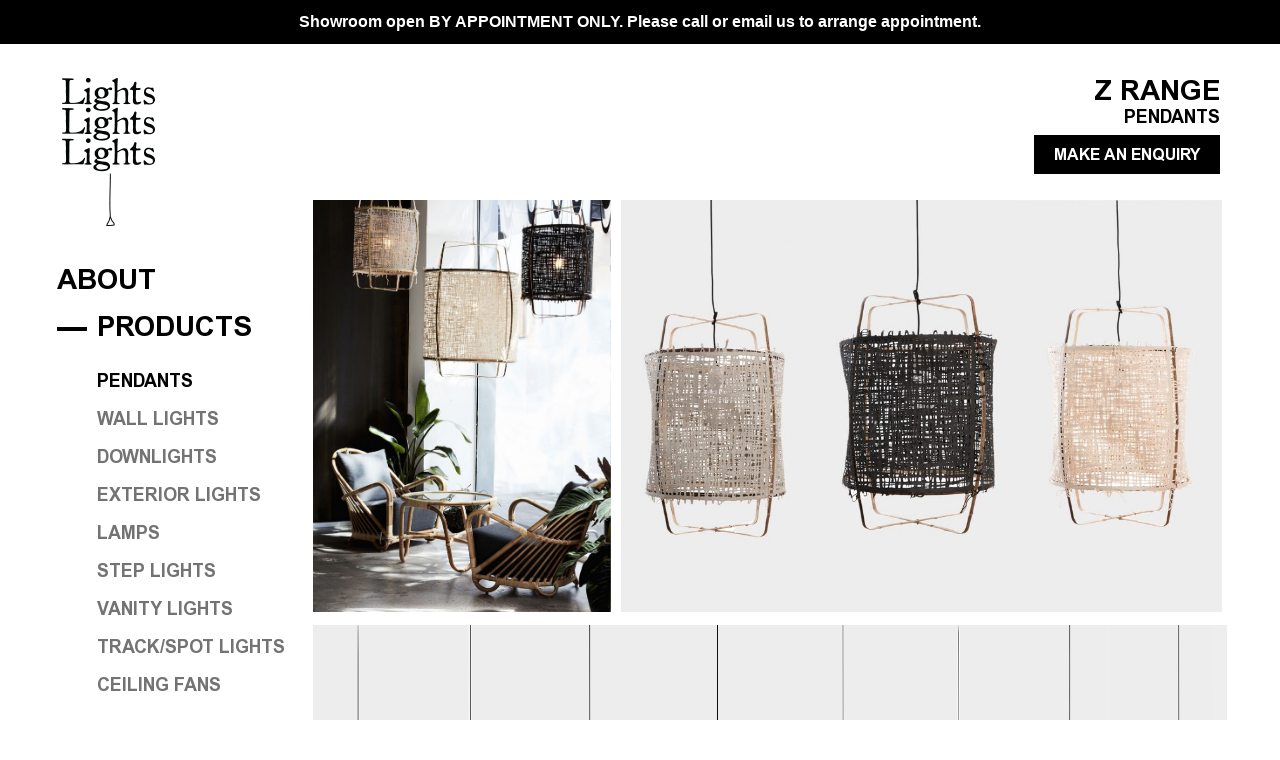

--- FILE ---
content_type: text/html
request_url: https://www.lightslightslights.com.au/product/z-range/
body_size: 13836
content:
<!DOCTYPE html>
<html lang="en-AU">
<head>
<meta charset="utf-8">
<script type="text/javascript">
/* <![CDATA[ */
var gform;gform||(document.addEventListener("gform_main_scripts_loaded",function(){gform.scriptsLoaded=!0}),document.addEventListener("gform/theme/scripts_loaded",function(){gform.themeScriptsLoaded=!0}),window.addEventListener("DOMContentLoaded",function(){gform.domLoaded=!0}),gform={domLoaded:!1,scriptsLoaded:!1,themeScriptsLoaded:!1,isFormEditor:()=>"function"==typeof InitializeEditor,callIfLoaded:function(o){return!(!gform.domLoaded||!gform.scriptsLoaded||!gform.themeScriptsLoaded&&!gform.isFormEditor()||(gform.isFormEditor()&&console.warn("The use of gform.initializeOnLoaded() is deprecated in the form editor context and will be removed in Gravity Forms 3.1."),o(),0))},initializeOnLoaded:function(o){gform.callIfLoaded(o)||(document.addEventListener("gform_main_scripts_loaded",()=>{gform.scriptsLoaded=!0,gform.callIfLoaded(o)}),document.addEventListener("gform/theme/scripts_loaded",()=>{gform.themeScriptsLoaded=!0,gform.callIfLoaded(o)}),window.addEventListener("DOMContentLoaded",()=>{gform.domLoaded=!0,gform.callIfLoaded(o)}))},hooks:{action:{},filter:{}},addAction:function(o,r,e,t){gform.addHook("action",o,r,e,t)},addFilter:function(o,r,e,t){gform.addHook("filter",o,r,e,t)},doAction:function(o){gform.doHook("action",o,arguments)},applyFilters:function(o){return gform.doHook("filter",o,arguments)},removeAction:function(o,r){gform.removeHook("action",o,r)},removeFilter:function(o,r,e){gform.removeHook("filter",o,r,e)},addHook:function(o,r,e,t,n){null==gform.hooks[o][r]&&(gform.hooks[o][r]=[]);var d=gform.hooks[o][r];null==n&&(n=r+"_"+d.length),gform.hooks[o][r].push({tag:n,callable:e,priority:t=null==t?10:t})},doHook:function(r,o,e){var t;if(e=Array.prototype.slice.call(e,1),null!=gform.hooks[r][o]&&((o=gform.hooks[r][o]).sort(function(o,r){return o.priority-r.priority}),o.forEach(function(o){"function"!=typeof(t=o.callable)&&(t=window[t]),"action"==r?t.apply(null,e):e[0]=t.apply(null,e)})),"filter"==r)return e[0]},removeHook:function(o,r,t,n){var e;null!=gform.hooks[o][r]&&(e=(e=gform.hooks[o][r]).filter(function(o,r,e){return!!(null!=n&&n!=o.tag||null!=t&&t!=o.priority)}),gform.hooks[o][r]=e)}});
/* ]]> */
</script>
<meta http-equiv="x-ua-compatible" content="ie=edge">
<meta name="viewport" content="width=device-width, initial-scale=1">
<meta name='robots' content='index, follow, max-image-preview:large, max-snippet:-1, max-video-preview:-1' />
<style>img:is([sizes="auto" i], [sizes^="auto," i]) { contain-intrinsic-size: 3000px 1500px }</style>
<!-- This site is optimized with the Yoast SEO plugin v26.3 - https://yoast.com/wordpress/plugins/seo/ -->
<title>Z Range Ay Illuminate | Pendant Lights | Lights Lights Lights</title>
<meta name="description" content="Organic bamboo pendant light range manufactured by Ay Illuminate. Available in five variations with a linen, paper or netting shade" />
<link rel="canonical" href="https://www.lightslightslights.com.au/product/z-range/" />
<meta property="og:locale" content="en_US" />
<meta property="og:type" content="article" />
<meta property="og:title" content="Z Range Ay Illuminate | Pendant Lights | Lights Lights Lights" />
<meta property="og:description" content="Organic bamboo pendant light range manufactured by Ay Illuminate. Available in five variations with a linen, paper or netting shade" />
<meta property="og:url" content="https://www.lightslightslights.com.au/product/z-range/" />
<meta property="og:site_name" content="Lights Lights Lights" />
<meta property="article:modified_time" content="2022-03-18T01:34:13+00:00" />
<meta property="og:image" content="https://www.lightslightslights.com.au/wp-content/uploads/z-rangeArtboard-1.jpg" />
<meta property="og:image:width" content="1890" />
<meta property="og:image:height" content="1200" />
<meta property="og:image:type" content="image/jpeg" />
<meta name="twitter:card" content="summary_large_image" />
<script type="application/ld+json" class="yoast-schema-graph">{"@context":"https://schema.org","@graph":[{"@type":"WebPage","@id":"https://www.lightslightslights.com.au/product/z-range/","url":"https://www.lightslightslights.com.au/product/z-range/","name":"Z Range Ay Illuminate | Pendant Lights | Lights Lights Lights","isPartOf":{"@id":"https://www.lightslightslights.com.au/#website"},"primaryImageOfPage":{"@id":"https://www.lightslightslights.com.au/product/z-range/#primaryimage"},"image":{"@id":"https://www.lightslightslights.com.au/product/z-range/#primaryimage"},"thumbnailUrl":"https://www.lightslightslights.com.au/wp-content/uploads/z-rangeArtboard-1.jpg","datePublished":"2018-11-20T05:27:48+00:00","dateModified":"2022-03-18T01:34:13+00:00","description":"Organic bamboo pendant light range manufactured by Ay Illuminate. Available in five variations with a linen, paper or netting shade","breadcrumb":{"@id":"https://www.lightslightslights.com.au/product/z-range/#breadcrumb"},"inLanguage":"en-AU","potentialAction":[{"@type":"ReadAction","target":["https://www.lightslightslights.com.au/product/z-range/"]}]},{"@type":"ImageObject","inLanguage":"en-AU","@id":"https://www.lightslightslights.com.au/product/z-range/#primaryimage","url":"https://www.lightslightslights.com.au/wp-content/uploads/z-rangeArtboard-1.jpg","contentUrl":"https://www.lightslightslights.com.au/wp-content/uploads/z-rangeArtboard-1.jpg","width":1890,"height":1200},{"@type":"BreadcrumbList","@id":"https://www.lightslightslights.com.au/product/z-range/#breadcrumb","itemListElement":[{"@type":"ListItem","position":1,"name":"Home","item":"https://www.lightslightslights.com.au/"},{"@type":"ListItem","position":2,"name":"Products","item":"https://www.lightslightslights.com.au/shop/"},{"@type":"ListItem","position":3,"name":"Z Range"}]},{"@type":"WebSite","@id":"https://www.lightslightslights.com.au/#website","url":"https://www.lightslightslights.com.au/","name":"Lights Lights Lights","description":"","publisher":{"@id":"https://www.lightslightslights.com.au/#organization"},"potentialAction":[{"@type":"SearchAction","target":{"@type":"EntryPoint","urlTemplate":"https://www.lightslightslights.com.au/?s={search_term_string}"},"query-input":{"@type":"PropertyValueSpecification","valueRequired":true,"valueName":"search_term_string"}}],"inLanguage":"en-AU"},{"@type":"Organization","@id":"https://www.lightslightslights.com.au/#organization","name":"Lights Lights Lights","url":"https://www.lightslightslights.com.au/","logo":{"@type":"ImageObject","inLanguage":"en-AU","@id":"https://www.lightslightslights.com.au/#/schema/logo/image/","url":"https://www.lightslightslights.com.au/wp-content/uploads/LLL_Logo_Black_Text_no_BG-2.png","contentUrl":"https://www.lightslightslights.com.au/wp-content/uploads/LLL_Logo_Black_Text_no_BG-2.png","width":93,"height":148,"caption":"Lights Lights Lights"},"image":{"@id":"https://www.lightslightslights.com.au/#/schema/logo/image/"}}]}</script>
<!-- / Yoast SEO plugin. -->
<link rel='dns-prefetch' href='//code.jquery.com' />
<!-- <link rel='stylesheet' id='wp-block-library-css' href='//www.lightslightslights.com.au/wp-includes/css/dist/block-library/style.min.css?ver=6.8.3' type='text/css' media='all' /> -->
<link rel="stylesheet" type="text/css" href="//www.lightslightslights.com.au/wp-content/cache/wpfc-minified/qgr8bvkh/djhtc.css" media="all"/>
<style id='classic-theme-styles-inline-css' type='text/css'>
/*! This file is auto-generated */
.wp-block-button__link{color:#fff;background-color:#32373c;border-radius:9999px;box-shadow:none;text-decoration:none;padding:calc(.667em + 2px) calc(1.333em + 2px);font-size:1.125em}.wp-block-file__button{background:#32373c;color:#fff;text-decoration:none}
</style>
<style id='global-styles-inline-css' type='text/css'>
:root{--wp--preset--aspect-ratio--square: 1;--wp--preset--aspect-ratio--4-3: 4/3;--wp--preset--aspect-ratio--3-4: 3/4;--wp--preset--aspect-ratio--3-2: 3/2;--wp--preset--aspect-ratio--2-3: 2/3;--wp--preset--aspect-ratio--16-9: 16/9;--wp--preset--aspect-ratio--9-16: 9/16;--wp--preset--color--black: #000000;--wp--preset--color--cyan-bluish-gray: #abb8c3;--wp--preset--color--white: #ffffff;--wp--preset--color--pale-pink: #f78da7;--wp--preset--color--vivid-red: #cf2e2e;--wp--preset--color--luminous-vivid-orange: #ff6900;--wp--preset--color--luminous-vivid-amber: #fcb900;--wp--preset--color--light-green-cyan: #7bdcb5;--wp--preset--color--vivid-green-cyan: #00d084;--wp--preset--color--pale-cyan-blue: #8ed1fc;--wp--preset--color--vivid-cyan-blue: #0693e3;--wp--preset--color--vivid-purple: #9b51e0;--wp--preset--gradient--vivid-cyan-blue-to-vivid-purple: linear-gradient(135deg,rgba(6,147,227,1) 0%,rgb(155,81,224) 100%);--wp--preset--gradient--light-green-cyan-to-vivid-green-cyan: linear-gradient(135deg,rgb(122,220,180) 0%,rgb(0,208,130) 100%);--wp--preset--gradient--luminous-vivid-amber-to-luminous-vivid-orange: linear-gradient(135deg,rgba(252,185,0,1) 0%,rgba(255,105,0,1) 100%);--wp--preset--gradient--luminous-vivid-orange-to-vivid-red: linear-gradient(135deg,rgba(255,105,0,1) 0%,rgb(207,46,46) 100%);--wp--preset--gradient--very-light-gray-to-cyan-bluish-gray: linear-gradient(135deg,rgb(238,238,238) 0%,rgb(169,184,195) 100%);--wp--preset--gradient--cool-to-warm-spectrum: linear-gradient(135deg,rgb(74,234,220) 0%,rgb(151,120,209) 20%,rgb(207,42,186) 40%,rgb(238,44,130) 60%,rgb(251,105,98) 80%,rgb(254,248,76) 100%);--wp--preset--gradient--blush-light-purple: linear-gradient(135deg,rgb(255,206,236) 0%,rgb(152,150,240) 100%);--wp--preset--gradient--blush-bordeaux: linear-gradient(135deg,rgb(254,205,165) 0%,rgb(254,45,45) 50%,rgb(107,0,62) 100%);--wp--preset--gradient--luminous-dusk: linear-gradient(135deg,rgb(255,203,112) 0%,rgb(199,81,192) 50%,rgb(65,88,208) 100%);--wp--preset--gradient--pale-ocean: linear-gradient(135deg,rgb(255,245,203) 0%,rgb(182,227,212) 50%,rgb(51,167,181) 100%);--wp--preset--gradient--electric-grass: linear-gradient(135deg,rgb(202,248,128) 0%,rgb(113,206,126) 100%);--wp--preset--gradient--midnight: linear-gradient(135deg,rgb(2,3,129) 0%,rgb(40,116,252) 100%);--wp--preset--font-size--small: 13px;--wp--preset--font-size--medium: 20px;--wp--preset--font-size--large: 36px;--wp--preset--font-size--x-large: 42px;--wp--preset--spacing--20: 0.44rem;--wp--preset--spacing--30: 0.67rem;--wp--preset--spacing--40: 1rem;--wp--preset--spacing--50: 1.5rem;--wp--preset--spacing--60: 2.25rem;--wp--preset--spacing--70: 3.38rem;--wp--preset--spacing--80: 5.06rem;--wp--preset--shadow--natural: 6px 6px 9px rgba(0, 0, 0, 0.2);--wp--preset--shadow--deep: 12px 12px 50px rgba(0, 0, 0, 0.4);--wp--preset--shadow--sharp: 6px 6px 0px rgba(0, 0, 0, 0.2);--wp--preset--shadow--outlined: 6px 6px 0px -3px rgba(255, 255, 255, 1), 6px 6px rgba(0, 0, 0, 1);--wp--preset--shadow--crisp: 6px 6px 0px rgba(0, 0, 0, 1);}:where(.is-layout-flex){gap: 0.5em;}:where(.is-layout-grid){gap: 0.5em;}body .is-layout-flex{display: flex;}.is-layout-flex{flex-wrap: wrap;align-items: center;}.is-layout-flex > :is(*, div){margin: 0;}body .is-layout-grid{display: grid;}.is-layout-grid > :is(*, div){margin: 0;}:where(.wp-block-columns.is-layout-flex){gap: 2em;}:where(.wp-block-columns.is-layout-grid){gap: 2em;}:where(.wp-block-post-template.is-layout-flex){gap: 1.25em;}:where(.wp-block-post-template.is-layout-grid){gap: 1.25em;}.has-black-color{color: var(--wp--preset--color--black) !important;}.has-cyan-bluish-gray-color{color: var(--wp--preset--color--cyan-bluish-gray) !important;}.has-white-color{color: var(--wp--preset--color--white) !important;}.has-pale-pink-color{color: var(--wp--preset--color--pale-pink) !important;}.has-vivid-red-color{color: var(--wp--preset--color--vivid-red) !important;}.has-luminous-vivid-orange-color{color: var(--wp--preset--color--luminous-vivid-orange) !important;}.has-luminous-vivid-amber-color{color: var(--wp--preset--color--luminous-vivid-amber) !important;}.has-light-green-cyan-color{color: var(--wp--preset--color--light-green-cyan) !important;}.has-vivid-green-cyan-color{color: var(--wp--preset--color--vivid-green-cyan) !important;}.has-pale-cyan-blue-color{color: var(--wp--preset--color--pale-cyan-blue) !important;}.has-vivid-cyan-blue-color{color: var(--wp--preset--color--vivid-cyan-blue) !important;}.has-vivid-purple-color{color: var(--wp--preset--color--vivid-purple) !important;}.has-black-background-color{background-color: var(--wp--preset--color--black) !important;}.has-cyan-bluish-gray-background-color{background-color: var(--wp--preset--color--cyan-bluish-gray) !important;}.has-white-background-color{background-color: var(--wp--preset--color--white) !important;}.has-pale-pink-background-color{background-color: var(--wp--preset--color--pale-pink) !important;}.has-vivid-red-background-color{background-color: var(--wp--preset--color--vivid-red) !important;}.has-luminous-vivid-orange-background-color{background-color: var(--wp--preset--color--luminous-vivid-orange) !important;}.has-luminous-vivid-amber-background-color{background-color: var(--wp--preset--color--luminous-vivid-amber) !important;}.has-light-green-cyan-background-color{background-color: var(--wp--preset--color--light-green-cyan) !important;}.has-vivid-green-cyan-background-color{background-color: var(--wp--preset--color--vivid-green-cyan) !important;}.has-pale-cyan-blue-background-color{background-color: var(--wp--preset--color--pale-cyan-blue) !important;}.has-vivid-cyan-blue-background-color{background-color: var(--wp--preset--color--vivid-cyan-blue) !important;}.has-vivid-purple-background-color{background-color: var(--wp--preset--color--vivid-purple) !important;}.has-black-border-color{border-color: var(--wp--preset--color--black) !important;}.has-cyan-bluish-gray-border-color{border-color: var(--wp--preset--color--cyan-bluish-gray) !important;}.has-white-border-color{border-color: var(--wp--preset--color--white) !important;}.has-pale-pink-border-color{border-color: var(--wp--preset--color--pale-pink) !important;}.has-vivid-red-border-color{border-color: var(--wp--preset--color--vivid-red) !important;}.has-luminous-vivid-orange-border-color{border-color: var(--wp--preset--color--luminous-vivid-orange) !important;}.has-luminous-vivid-amber-border-color{border-color: var(--wp--preset--color--luminous-vivid-amber) !important;}.has-light-green-cyan-border-color{border-color: var(--wp--preset--color--light-green-cyan) !important;}.has-vivid-green-cyan-border-color{border-color: var(--wp--preset--color--vivid-green-cyan) !important;}.has-pale-cyan-blue-border-color{border-color: var(--wp--preset--color--pale-cyan-blue) !important;}.has-vivid-cyan-blue-border-color{border-color: var(--wp--preset--color--vivid-cyan-blue) !important;}.has-vivid-purple-border-color{border-color: var(--wp--preset--color--vivid-purple) !important;}.has-vivid-cyan-blue-to-vivid-purple-gradient-background{background: var(--wp--preset--gradient--vivid-cyan-blue-to-vivid-purple) !important;}.has-light-green-cyan-to-vivid-green-cyan-gradient-background{background: var(--wp--preset--gradient--light-green-cyan-to-vivid-green-cyan) !important;}.has-luminous-vivid-amber-to-luminous-vivid-orange-gradient-background{background: var(--wp--preset--gradient--luminous-vivid-amber-to-luminous-vivid-orange) !important;}.has-luminous-vivid-orange-to-vivid-red-gradient-background{background: var(--wp--preset--gradient--luminous-vivid-orange-to-vivid-red) !important;}.has-very-light-gray-to-cyan-bluish-gray-gradient-background{background: var(--wp--preset--gradient--very-light-gray-to-cyan-bluish-gray) !important;}.has-cool-to-warm-spectrum-gradient-background{background: var(--wp--preset--gradient--cool-to-warm-spectrum) !important;}.has-blush-light-purple-gradient-background{background: var(--wp--preset--gradient--blush-light-purple) !important;}.has-blush-bordeaux-gradient-background{background: var(--wp--preset--gradient--blush-bordeaux) !important;}.has-luminous-dusk-gradient-background{background: var(--wp--preset--gradient--luminous-dusk) !important;}.has-pale-ocean-gradient-background{background: var(--wp--preset--gradient--pale-ocean) !important;}.has-electric-grass-gradient-background{background: var(--wp--preset--gradient--electric-grass) !important;}.has-midnight-gradient-background{background: var(--wp--preset--gradient--midnight) !important;}.has-small-font-size{font-size: var(--wp--preset--font-size--small) !important;}.has-medium-font-size{font-size: var(--wp--preset--font-size--medium) !important;}.has-large-font-size{font-size: var(--wp--preset--font-size--large) !important;}.has-x-large-font-size{font-size: var(--wp--preset--font-size--x-large) !important;}
:where(.wp-block-post-template.is-layout-flex){gap: 1.25em;}:where(.wp-block-post-template.is-layout-grid){gap: 1.25em;}
:where(.wp-block-columns.is-layout-flex){gap: 2em;}:where(.wp-block-columns.is-layout-grid){gap: 2em;}
:root :where(.wp-block-pullquote){font-size: 1.5em;line-height: 1.6;}
</style>
<!-- <link rel='stylesheet' id='grab-gts-custom-catalog-css-css' href='//www.lightslightslights.com.au/wp-content/plugins/gts-woocommerce-catalog/assets/css/catalog-style.css?ver=6.8.3' type='text/css' media='all' /> -->
<!-- <link rel='stylesheet' id='simple-banner-style-css' href='//www.lightslightslights.com.au/wp-content/plugins/simple-banner/simple-banner.css?ver=3.1.2' type='text/css' media='all' /> -->
<!-- <link rel='stylesheet' id='woocommerce-layout-css' href='//www.lightslightslights.com.au/wp-content/plugins/woocommerce/assets/css/woocommerce-layout.css?ver=10.3.4' type='text/css' media='all' /> -->
<link rel="stylesheet" type="text/css" href="//www.lightslightslights.com.au/wp-content/cache/wpfc-minified/1qxgdc7x/djhtc.css" media="all"/>
<!-- <link rel='stylesheet' id='woocommerce-smallscreen-css' href='//www.lightslightslights.com.au/wp-content/plugins/woocommerce/assets/css/woocommerce-smallscreen.css?ver=10.3.4' type='text/css' media='only screen and (max-width: 768px)' /> -->
<link rel="stylesheet" type="text/css" href="//www.lightslightslights.com.au/wp-content/cache/wpfc-minified/2el4mls9/djhtc.css" media="only screen and (max-width: 768px)"/>
<!-- <link rel='stylesheet' id='woocommerce-general-css' href='//www.lightslightslights.com.au/wp-content/plugins/woocommerce/assets/css/woocommerce.css?ver=10.3.4' type='text/css' media='all' /> -->
<link rel="stylesheet" type="text/css" href="//www.lightslightslights.com.au/wp-content/cache/wpfc-minified/1qd6zsbq/djhtc.css" media="all"/>
<style id='woocommerce-inline-inline-css' type='text/css'>
.woocommerce form .form-row .required { visibility: visible; }
</style>
<!-- <link rel='stylesheet' id='brands-styles-css' href='//www.lightslightslights.com.au/wp-content/plugins/woocommerce/assets/css/brands.css?ver=10.3.4' type='text/css' media='all' /> -->
<!-- <link rel='stylesheet' id='main-stylesheet-css' href='//www.lightslightslights.com.au/wp-content/themes/light/dist/styles/main.css' type='text/css' media='all' /> -->
<link rel="stylesheet" type="text/css" href="//www.lightslightslights.com.au/wp-content/cache/wpfc-minified/8kpnkcyc/djhtc.css" media="all"/>
<script type="text/javascript" src="//code.jquery.com/jquery-2.2.4.min.js?ver=2.2.4" id="jquery-js"></script>
<script type="text/javascript" id="simple-banner-script-js-before">
/* <![CDATA[ */
const simpleBannerScriptParams = {"pro_version_enabled":"","debug_mode":false,"id":2505,"version":"3.1.2","banner_params":[{"hide_simple_banner":"no","simple_banner_prepend_element":false,"simple_banner_position":"","header_margin":"","header_padding":"","wp_body_open_enabled":"","wp_body_open":true,"simple_banner_z_index":false,"simple_banner_text":"<a href=\"https:\/\/www.lightslightslights.com.au\/contact\/\">Showroom open BY APPOINTMENT ONLY. Please call or email us to arrange appointment.<\/a>","disabled_on_current_page":false,"disabled_pages_array":[],"is_current_page_a_post":false,"disabled_on_posts":"","simple_banner_disabled_page_paths":false,"simple_banner_font_size":"","simple_banner_color":"#000000","simple_banner_text_color":"#ffffff","simple_banner_link_color":"#ffffff","simple_banner_close_color":"","simple_banner_custom_css":"","simple_banner_scrolling_custom_css":"","simple_banner_text_custom_css":"","simple_banner_button_css":"","site_custom_css":"","keep_site_custom_css":"","site_custom_js":"","keep_site_custom_js":"","close_button_enabled":"","close_button_expiration":"","close_button_cookie_set":false,"current_date":{"date":"2025-12-10 06:09:12.272402","timezone_type":3,"timezone":"UTC"},"start_date":{"date":"2025-12-10 06:09:12.272410","timezone_type":3,"timezone":"UTC"},"end_date":{"date":"2025-12-10 06:09:12.272415","timezone_type":3,"timezone":"UTC"},"simple_banner_start_after_date":false,"simple_banner_remove_after_date":"","simple_banner_insert_inside_element":""}]}
/* ]]> */
</script>
<script src='//www.lightslightslights.com.au/wp-content/cache/wpfc-minified/d5jap83k/djhtc.js' type="text/javascript"></script>
<!-- <script type="text/javascript" src="//www.lightslightslights.com.au/wp-content/plugins/simple-banner/simple-banner.js?ver=3.1.2" id="simple-banner-script-js"></script> -->
<!-- <script type="text/javascript" src="//www.lightslightslights.com.au/wp-content/plugins/woocommerce/assets/js/jquery-blockui/jquery.blockUI.min.js?ver=2.7.0-wc.10.3.4" id="wc-jquery-blockui-js" defer="defer" data-wp-strategy="defer"></script> -->
<script type="text/javascript" id="wc-add-to-cart-js-extra">
/* <![CDATA[ */
var wc_add_to_cart_params = {"ajax_url":"\/wp-admin\/admin-ajax.php","wc_ajax_url":"\/?wc-ajax=%%endpoint%%","i18n_view_cart":"View cart","cart_url":"https:\/\/www.lightslightslights.com.au\/cart\/","is_cart":"","cart_redirect_after_add":"no"};
/* ]]> */
</script>
<script src='//www.lightslightslights.com.au/wp-content/cache/wpfc-minified/d65iri6x/dji4o.js' type="text/javascript"></script>
<!-- <script type="text/javascript" src="//www.lightslightslights.com.au/wp-content/plugins/woocommerce/assets/js/frontend/add-to-cart.min.js?ver=10.3.4" id="wc-add-to-cart-js" defer="defer" data-wp-strategy="defer"></script> -->
<script type="text/javascript" id="wc-single-product-js-extra">
/* <![CDATA[ */
var wc_single_product_params = {"i18n_required_rating_text":"Please select a rating","i18n_rating_options":["1 of 5 stars","2 of 5 stars","3 of 5 stars","4 of 5 stars","5 of 5 stars"],"i18n_product_gallery_trigger_text":"View full-screen image gallery","review_rating_required":"yes","flexslider":{"rtl":false,"animation":"slide","smoothHeight":true,"directionNav":false,"controlNav":"thumbnails","slideshow":false,"animationSpeed":500,"animationLoop":false,"allowOneSlide":false},"zoom_enabled":"","zoom_options":[],"photoswipe_enabled":"","photoswipe_options":{"shareEl":false,"closeOnScroll":false,"history":false,"hideAnimationDuration":0,"showAnimationDuration":0},"flexslider_enabled":""};
/* ]]> */
</script>
<script src='//www.lightslightslights.com.au/wp-content/cache/wpfc-minified/fd0r24e9/dji4o.js' type="text/javascript"></script>
<!-- <script type="text/javascript" src="//www.lightslightslights.com.au/wp-content/plugins/woocommerce/assets/js/frontend/single-product.min.js?ver=10.3.4" id="wc-single-product-js" defer="defer" data-wp-strategy="defer"></script> -->
<!-- <script type="text/javascript" src="//www.lightslightslights.com.au/wp-content/plugins/woocommerce/assets/js/js-cookie/js.cookie.min.js?ver=2.1.4-wc.10.3.4" id="wc-js-cookie-js" defer="defer" data-wp-strategy="defer"></script> -->
<script type="text/javascript" id="woocommerce-js-extra">
/* <![CDATA[ */
var woocommerce_params = {"ajax_url":"\/wp-admin\/admin-ajax.php","wc_ajax_url":"\/?wc-ajax=%%endpoint%%","i18n_password_show":"Show password","i18n_password_hide":"Hide password"};
/* ]]> */
</script>
<script src='//www.lightslightslights.com.au/wp-content/cache/wpfc-minified/fonqmlfu/djhtc.js' type="text/javascript"></script>
<!-- <script type="text/javascript" src="//www.lightslightslights.com.au/wp-content/plugins/woocommerce/assets/js/frontend/woocommerce.min.js?ver=10.3.4" id="woocommerce-js" defer="defer" data-wp-strategy="defer"></script> -->
<link rel="https://api.w.org/" href="https://www.lightslightslights.com.au/wp-json/" /><link rel="alternate" title="JSON" type="application/json" href="https://www.lightslightslights.com.au/wp-json/wp/v2/product/2505" /><link rel="alternate" title="oEmbed (JSON)" type="application/json+oembed" href="https://www.lightslightslights.com.au/wp-json/oembed/1.0/embed?url=https%3A%2F%2Fwww.lightslightslights.com.au%2Fproduct%2Fz-range%2F" />
<link rel="alternate" title="oEmbed (XML)" type="text/xml+oembed" href="https://www.lightslightslights.com.au/wp-json/oembed/1.0/embed?url=https%3A%2F%2Fwww.lightslightslights.com.au%2Fproduct%2Fz-range%2F&#038;format=xml" />
<!-- start Simple Custom CSS and JS -->
<style type="text/css">
@media screen and (max-width: 600px) {
.about__content{
margin-top: 0px!important;
top:0px;
}
}
@media screen and (max-width: 460px) {
.tabs__name {
margin-top: 130px!important;
}
}</style>
<!-- end Simple Custom CSS and JS -->
<style type="text/css">
/*Button Hide Conditions*/
</style>
<style id="simple-banner-background-color" type="text/css">.simple-banner{background:#000000;}</style><style id="simple-banner-text-color" type="text/css">.simple-banner .simple-banner-text{color:#ffffff;}</style><style id="simple-banner-link-color" type="text/css">.simple-banner .simple-banner-text a{color:#ffffff;}</style><style id="simple-banner-z-index" type="text/css">.simple-banner{z-index: 99999;}</style><style id="simple-banner-site-custom-css-dummy" type="text/css"></style><script id="simple-banner-site-custom-js-dummy" type="text/javascript"></script><!-- Facebook Pixel Code -->
<script>
!function(f,b,e,v,n,t,s)
{if(f.fbq)return;n=f.fbq=function(){n.callMethod?
n.callMethod.apply(n,arguments):n.queue.push(arguments)};
if(!f._fbq)f._fbq=n;n.push=n;n.loaded=!0;n.version='2.0';
n.queue=[];t=b.createElement(e);t.async=!0;
t.src=v;s=b.getElementsByTagName(e)[0];
s.parentNode.insertBefore(t,s)}(window, document,'script',
'https://connect.facebook.net/en_US/fbevents.js');
fbq('init', '949163789275080');
fbq('track', 'PageView');
</script>
<noscript><img height="1" width="1" style="display:none"
src="https://www.facebook.com/tr?id=949163789275080&ev=PageView&noscript=1"
/></noscript>
<!-- End Facebook Pixel Code -->
<!-- Google tag (gtag.js) --> <script async src="https://www.googletagmanager.com/gtag/js?id=G-FMNHGH21XF"></script> <script> window.dataLayer = window.dataLayer || []; function gtag(){dataLayer.push(arguments);} gtag('js', new Date()); gtag('config', 'G-FMNHGH21XF'); </script>
<noscript><style>.woocommerce-product-gallery{ opacity: 1 !important; }</style></noscript>
<link rel="icon" href="https://www.lightslightslights.com.au/wp-content/uploads/cropped-Vector_Smart_Object3-32x32.png" sizes="32x32" />
<link rel="icon" href="https://www.lightslightslights.com.au/wp-content/uploads/cropped-Vector_Smart_Object3-192x192.png" sizes="192x192" />
<link rel="apple-touch-icon" href="https://www.lightslightslights.com.au/wp-content/uploads/cropped-Vector_Smart_Object3-180x180.png" />
<meta name="msapplication-TileImage" content="https://www.lightslightslights.com.au/wp-content/uploads/cropped-Vector_Smart_Object3-270x270.png" />
<style type="text/css" id="wp-custom-css">
.custom_posts .custom_post.product-category a, .post-type-archive-product.woocommerce ul.products.columns-3 li.product.product-category a, .post-type-archive-product.woocommerce-page ul.products.columns-3 li.product.product-category a {
width: calc(100% - 15px);
}
.custom_post_type.site-main {
padding: 40px 34px 40px 15px;
}
.fancybox-title-float-wrap {
margin-bottom: 20px;
margin-left: 5px;
margin-right: 5px;
right: auto;
width: calc(100% - 40px);
}
.fancybox-title-float-wrap .child {
background: rgba(0, 0, 0, 0.2);
border-radius: unset;
margin-right: auto;
padding: 5px 20px;
text-shadow: none;
white-space: normal;
width: 100%;
}
.header {
padding-left: 40px;
}
.home .menu__opacity_bg {
width: 325px;
}
.menu_search .search_title {
font-size: 32px;
}
#primary-menu a {
font-size: 28px;
}
#primary-menu.navbar-nav .dropdown-menu a {
font-size: 18px;
}
.product--landscape a, .product--portrait a, .sd-product-box-nolink {
display: block;
height: auto!important;	
overflow: visible!important;
position: relative;	
}
.site-content {
max-width:1600px;
}
.single_product__bg h2 { display:block!important;
}
.simple_page.site-main {
padding: 35px 30px 40px 15px;
}
.site-main {
padding: 40px 40px 40px 20px;
}
.single-product .site-main {
padding: 35px 30px 40px 10px;
}
.tax-product_cat .site-main {
padding: 40px 35px 40px 10px;
}
@media (min-width: 320px) {
.product--portrait, .product--landscape { 
height: 200px!important; 
}
.product--landscape img, .product--portrait img {
max-height: 180px!important; 
}
}
@media (min-width: 375px) {
.product--portrait, .product--landscape { 
height: 230px!important; 
}
.product--landscape img, .product--portrait img {
max-height: 210px!important; 
}
}
@media (min-width: 450px) {
.product--portrait, .product--landscape { 
height: 272px!important; 
}
.product--landscape img, .product--portrait img {
max-height: 252px!important; 
}
}
@media (min-width: 497px) {
.product--portrait, .product--landscape { 
height: 315px!important; 
}
.product--landscape img, .product--portrait img {
max-height: 295px!important; 
}
}
@media (min-width: 525px) {
.product--portrait, .product--landscape { 
height: 332px!important; 
}
.product--landscape img, .product--portrait img {
max-height: 312px!important; 
}
}
@media (min-width: 550px) {
.product--portrait, .product--landscape { 
height: 350px!important; 
}
.product--landscape img, .product--portrait img {
max-height: 330px!important; 
}
}
@media (min-width: 575px) {
.product--portrait, .product--landscape { 
height: 365px!important; 
}
.product--landscape img, .product--portrait img {
max-height: 345px!important; 
}
}
@media (min-width: 600px) {
.product--portrait, .product--landscape { 
height: 375px!important; 
}
.product--landscape img, .product--portrait img {
max-height: 355px!important; 
}
}
@media (min-width: 631px) {
.product--portrait, .product--landscape { 
height: 190px!important; 
}
.product--landscape img, .product--portrait img {
max-height: 170px!important; 
}
}
@media (min-width: 650px) {
.product--portrait, .product--landscape { 
height: 205px!important; 
}
.product--landscape img, .product--portrait img {
max-height: 185px!important; 
}
}
@media (min-width: 700px) {
.product--portrait, .product--landscape { 
height: 222px!important; 
}
.product--landscape img, .product--portrait img {
max-height: 202px!important; 
}
}
@media (min-width: 750px) {
.product--portrait, .product--landscape { 
height: 240px!important; 
}
.product--landscape img, .product--portrait img {
max-height: 220px!important; 
}
}
@media (min-width: 800px) {
.product--portrait, .product--landscape { 
height: 270px!important; 
}
.product--landscape img, .product--portrait img {
max-height: 250px!important; 
}
}
@media (min-width: 900px) {
.product--portrait, .product--landscape { 
height: 305px!important; 
}
.product--landscape img, .product--portrait img {
max-height: 285px!important; 
}
}
@media (min-width: 1000px) {
.product--portrait, .product--landscape { 
height: 320px!important; 
}
.product--landscape img, .product--portrait img {
max-height: 300px!important; 
}
}
@media (min-width: 1041px) {
.product--portrait, .product--landscape { 
height: 245px!important; 
}
.product--landscape img, .product--portrait img {
max-height: 225px!important; 
}
}
@media (min-width: 1100px) {
.product--portrait, .product--landscape { 
height: 270px!important; 
}
.product--landscape img, .product--portrait img {
max-height: 250px!important; 
}
}
@media (min-width: 1200px) {
.product--portrait, .product--landscape { 
height: 272px!important; 
}
.product--landscape img, .product--portrait img {
max-height: 252px!important; 
}
}
@media (min-width: 1281px) {
.home .header {
overflow: visible;
}
}
@media (min-width: 1300px) {
.product--portrait, .product--landscape { 
height: 298px!important; 
}
.product--landscape img, .product--portrait img {
max-height: 278px!important; 
}
}
@media (min-width: 1400px) {
.product--portrait, .product--landscape { 
height: 315px!important; 
}
.product--landscape img, .product--portrait img {
max-height: 295px!important; 
}
}
@media (min-width: 1440px) {
.product--portrait, .product--landscape { 
height: 365px!important; 
}
.product--landscape img, .product--portrait img {
max-height: 345px!important; 
}
}
@media (min-width: 1500px) {
.product--portrait, .product--landscape { 
height: 390px!important; 
}
.product--landscape img, .product--portrait img {
max-height: 370px!important; 
}
}
@media (min-width: 1600px) {
.product--portrait, .product--landscape { 
height: 412px!important; 
}
.product--landscape img, .product--portrait img {
max-height: 392px!important; 
}
}
@media (min-width: 1680px) {
.product--portrait, .product--landscape { 
height: 446px!important; 
}
.product--landscape img, .product--portrait img {
max-height: 426px!important; 
}
}
@media (min-width: 1800px) {
.product--portrait, .product--landscape { 
height: 480px!important; 
}
.product--landscape img, .product--portrait img {
max-height: 460px!important; 
}
}
@media (max-width: 1280.98px) {
.single_product__bg h2 {
line-height: 166%;
}
}
@media (max-width: 1024px) {
.about__big_img	{
margin-top:40px
}
.custom_posts {
padding-top: 60px!important;		
}
.header {
padding-left: 00px;
}
.page__content	{
padding-top: 60px!important;	
}
.products.columns-3 {
padding-top: 60px!important;
}	
.single_product__images--desktop, .single_product__images--mobile {
padding-top: 110px!important;
}	
}
@media (max-width: 576px) {
.single_product__img_container.position--portrait {
height: 300px;
}
.single_product__img_container.position--panoramic {
height: 250px;
}
.page-title.single_product__title.sticky_title .product_name, .page-title.single_product__title.sticky_title .term_name a { font-size: 14px; 
}
}
@media (max-width: 480px) {
.single_product__img_container.position--portrait {
height: 275px;
}
.single_product__img_container.position--panoramic {
height: 225px;
}
}
@media (max-width: 440px) {
.single_product__img_container.position--portrait {
height: 250px;
}
.single_product__img_container.position--panoramic {
height: 200px;
}
}
</style>
<script>
(function(i,s,o,g,r,a,m){i['GoogleAnalyticsObject']=r;i[r]=i[r]||function(){
(i[r].q=i[r].q||[]).push(arguments)},i[r].l=1*new Date();a=s.createElement(o),
m=s.getElementsByTagName(o)[0];a.async=1;a.src=g;m.parentNode.insertBefore(a,m)
})(window,document,'script','https://www.google-analytics.com/analytics.js','ga');
ga('create', 'UA-48880594-1', 'auto');
ga('send', 'pageview');
</script>
</head>
<body data-rsssl=1 class="wp-singular product-template-default single single-product postid-2505 wp-theme-light theme-light woocommerce woocommerce-page woocommerce-no-js">
<div class="page__row">
<header class="header">
<div class="menu__opacity_bg"></div>
<a class="header__brand brand" href="https://www.lightslightslights.com.au">
<img class="brand__img" src="https://www.lightslightslights.com.au/wp-content/uploads/LLL_Logo_Black_Text_no_BG-1.png" alt="Lights Lights Lights"/>
</a><!-- /.brand -->
<nav class="nav-primary header__nav navbar navbar-expand-lg" data-portfolio-term="" data-media-listing="">
<button class="navbar-toggler" type="button" data-toggle="collapse" data-target="#primaryNavBar"
aria-controls="primaryNavBar" aria-expanded="false" aria-label="Toggle navigation">
<i class="fa fa-bars navbar-toggler-icon" aria-hidden="true"></i>
</button>
<div class="mobile-menu">
<div class="white_bg"></div>
<div id="primaryNavBar" class="collapse navbar-collapse"><ul id="primary-menu" class="navbar-nav"><li id="menu-item-54" class="menu-item menu-item-type-post_type menu-item-object-page menu-item-54"><a title="About" href="https://www.lightslightslights.com.au/about/">About</a></li>
<li id="menu-item-55" class="menu-item menu-item-type-post_type menu-item-object-page menu-item-has-children current_page_parent menu-item-55 dropdown"><a title="Products" href="https://www.lightslightslights.com.au/shop/" class="first_child dropdown-toggle">Products <span class="caret"></span></a>
<ul role="menu" class=" dropdown-menu">
<li id="menu-item-60" class="menu-item menu-item-type-taxonomy menu-item-object-product_cat current-product-ancestor current-menu-parent current-product-parent menu-item-60"><a title="PENDANTS" href="https://www.lightslightslights.com.au/product-category/pendants/">PENDANTS</a></li>
<li id="menu-item-68" class="menu-item menu-item-type-taxonomy menu-item-object-product_cat menu-item-68"><a title="WALL LIGHTS" href="https://www.lightslightslights.com.au/product-category/wall-lights/">WALL LIGHTS</a></li>
<li id="menu-item-62" class="menu-item menu-item-type-taxonomy menu-item-object-product_cat menu-item-62"><a title="DOWNLIGHTS" href="https://www.lightslightslights.com.au/product-category/downlights/">DOWNLIGHTS</a></li>
<li id="menu-item-63" class="menu-item menu-item-type-taxonomy menu-item-object-product_cat menu-item-63"><a title="EXTERIOR LIGHTS" href="https://www.lightslightslights.com.au/product-category/exterior-lights/">EXTERIOR LIGHTS</a></li>
<li id="menu-item-64" class="menu-item menu-item-type-taxonomy menu-item-object-product_cat menu-item-64"><a title="LAMPS" href="https://www.lightslightslights.com.au/product-category/lamps/">LAMPS</a></li>
<li id="menu-item-65" class="menu-item menu-item-type-taxonomy menu-item-object-product_cat menu-item-65"><a title="STEP LIGHTS" href="https://www.lightslightslights.com.au/product-category/step-lights/">STEP LIGHTS</a></li>
<li id="menu-item-67" class="menu-item menu-item-type-taxonomy menu-item-object-product_cat menu-item-67"><a title="VANITY LIGHTS" href="https://www.lightslightslights.com.au/product-category/vanity-lights/">VANITY LIGHTS</a></li>
<li id="menu-item-66" class="menu-item menu-item-type-taxonomy menu-item-object-product_cat menu-item-66"><a title="TRACK/SPOT LIGHTS" href="https://www.lightslightslights.com.au/product-category/track-spot-lights/">TRACK/SPOT LIGHTS</a></li>
<li id="menu-item-61" class="menu-item menu-item-type-taxonomy menu-item-object-product_cat menu-item-61"><a title="CEILING FANS" href="https://www.lightslightslights.com.au/product-category/ceiling-fans/">CEILING FANS</a></li>
</ul>
</li>
<li id="menu-item-53" class="portfolio menu-item menu-item-type-post_type menu-item-object-page menu-item-has-children menu-item-53 dropdown"><a title="Projects" href="https://www.lightslightslights.com.au/portfolio/" class="first_child dropdown-toggle">Projects <span class="caret"></span></a>
<ul role="menu" class=" dropdown-menu">
<li id="menu-item-689" class="menu-item menu-item-type-taxonomy menu-item-object-portfolio_category menu-item-689"><a title="HOSPITALITY" href="https://www.lightslightslights.com.au/portfolio_category/hospitality/">HOSPITALITY</a></li>
<li id="menu-item-367" class="menu-item menu-item-type-taxonomy menu-item-object-portfolio_category menu-item-367"><a title="RESIDENTIAL" href="https://www.lightslightslights.com.au/portfolio_category/residential/">RESIDENTIAL</a></li>
<li id="menu-item-690" class="menu-item menu-item-type-taxonomy menu-item-object-portfolio_category menu-item-690"><a title="RETAIL" href="https://www.lightslightslights.com.au/portfolio_category/retail/">RETAIL</a></li>
<li id="menu-item-5503" class="menu-item menu-item-type-taxonomy menu-item-object-portfolio_category menu-item-5503"><a title="COMMERCIAL" href="https://www.lightslightslights.com.au/portfolio_category/commercial/">COMMERCIAL</a></li>
</ul>
</li>
<li id="menu-item-6362" class="menu-item menu-item-type-post_type menu-item-object-page menu-item-6362"><a title="Careers" href="https://www.lightslightslights.com.au/careers/">Careers</a></li>
<li id="menu-item-51" class="menu-item menu-item-type-post_type menu-item-object-page menu-item-51"><a title="Contact" href="https://www.lightslightslights.com.au/contact/">Contact</a></li>
</ul></div>            <div class="menu_search">
<div class="search_title "><a href="https://www.lightslightslights.com.au/search/">Search</a></div>
<form role="search" method="get" id="searchform" class="searchform" action="https://www.lightslightslights.com.au/">
<div>
<div class="text_input">
<input type="text" value="" name="s" id="s" />
<input type="submit" id="searchsubmit" value="Search" />
</div>
</div>
</form>
</div>
<div class="social"><a target="_blank" href="https://www.facebook.com/lightslightslights.au" class="social_item"><i class="fa fa-facebook-official" aria-hidden="true"></i></a><a target="_blank" href="https://www.instagram.com/lightslightslights_au" class="social_item"><i class="fa fa-instagram" aria-hidden="true"></i></a><a target="_blank" href="https://www.linkedin.com/company/lights-lights-lights" class="social_item"><i class="fa fa-linkedin" aria-hidden="true"></i></a></div>        </div>
</nav><!-- .nav-primary -->
</header><!-- .banner -->
<div class="clear"></div>
<div id="content" class="site-content">
<div id="primary" class="content-area"><main id="main" class="site-main" role="main">
<div class="woocommerce-notices-wrapper"></div><div id="product-2505">
<div class="single_product">
<div class="page-title single_product__title">
<div class="product_name">Z Range</div>
<div class="term_name"><a href="https://www.lightslightslights.com.au/product-category/pendants">PENDANTS</a></div>
<div class="sd-prodtop-enquire"><a href="#enquire-about-light" class="sd-prodtop-enquire-btn">MAKE AN ENQUIRY</a></div>
</div>
<div class="single_product__images single_product__images--desktop">
<div class="single_product__img_container position--portrait title--bottom title--right title--white">
<a href="https://www.lightslightslights.com.au/wp-content/uploads/Z1-pendant-1.jpg" class="fancybox" rel="gallery" title="Z1">
<div class="single_product__bg" style="background-image: url('https://www.lightslightslights.com.au/wp-content/uploads/Z1-pendant-1-683x1024.jpg')">
<h2></h2>
</div>
</a>
</div>
<div class="single_product__img_container position--landscape title--bottom title--right title--white">
<a href="https://www.lightslightslights.com.au/wp-content/uploads/z11-range-pendant-group.jpg" class="fancybox" rel="gallery" title="Z11">
<div class="single_product__bg" style="background-image: url('https://www.lightslightslights.com.au/wp-content/uploads/z11-range-pendant-group-1024x650.jpg')">
<h2></h2>
</div>
</a>
</div>
<div class="single_product__img_container position--panoramic title--bottom title--right title--white">
<a href="https://www.lightslightslights.com.au/wp-content/uploads/z1-range-pendant-group.jpg" class="fancybox" rel="gallery" title="Z1">
<div class="single_product__bg" style="background-image: url('https://www.lightslightslights.com.au/wp-content/uploads/z1-range-pendant-group.jpg')">
<h2></h2>
</div>
</a>
</div>
<div class="single_product__img_container position--panoramic title--bottom title--right title--white">
<a href="https://www.lightslightslights.com.au/wp-content/uploads/z2-range-pendant-group.jpg" class="fancybox" rel="gallery" title="Z2">
<div class="single_product__bg" style="background-image: url('https://www.lightslightslights.com.au/wp-content/uploads/z2-range-pendant-group.jpg')">
<h2></h2>
</div>
</a>
</div>
<div class="single_product__img_container position--portrait title--bottom title--right title--white">
<a href="https://www.lightslightslights.com.au/wp-content/uploads/Z5-pendant-1-1.jpg" class="fancybox" rel="gallery" title="Z5">
<div class="single_product__bg" style="background-image: url('https://www.lightslightslights.com.au/wp-content/uploads/Z5-pendant-1-1-686x1024.jpg')">
<h2></h2>
</div>
</a>
</div>
<div class="single_product__img_container position--landscape title--bottom title--right title--white">
<a href="https://www.lightslightslights.com.au/wp-content/uploads/z22-range-pendant-group.jpg" class="fancybox" rel="gallery" title="Z22">
<div class="single_product__bg" style="background-image: url('https://www.lightslightslights.com.au/wp-content/uploads/z22-range-pendant-group-1024x650.jpg')">
<h2></h2>
</div>
</a>
</div>
</div>
<div class="single_product__images single_product__images--mobile">
<div class="single_product__img_container position--portrait title--bottom title--right title--white">
<a href="https://www.lightslightslights.com.au/wp-content/uploads/Z1-pendant-1.jpg" class="fancybox" rel="gallery" title="Z1">
<div class="single_product__bg" style="background-image: url('https://www.lightslightslights.com.au/wp-content/uploads/Z1-pendant-1.jpg')">
<h2> </h2>
</div>
</a>
</div>
<div class="single_product__img_container position--portrait title--bottom title--right title--white">
<a href="https://www.lightslightslights.com.au/wp-content/uploads/Z5-pendant-1-1.jpg" class="fancybox" rel="gallery" title="Z5">
<div class="single_product__bg" style="background-image: url('https://www.lightslightslights.com.au/wp-content/uploads/Z5-pendant-1-1.jpg')">
<h2> </h2>
</div>
</a>
</div>
<div class="single_product__img_container position--landscape title--bottom title--right title--white">
<a href="https://www.lightslightslights.com.au/wp-content/uploads/z11-range-pendant-group.jpg" class="fancybox" rel="gallery" title="Z11">
<div class="single_product__bg" style="background-image: url(https://www.lightslightslights.com.au/wp-content/uploads/z11-range-pendant-group.jpg)">
<h2></h2>
</div>
</a>
</div>
<div class="single_product__img_container position--panoramic title--bottom title--right title--white">
<a href="https://www.lightslightslights.com.au/wp-content/uploads/z1-range-pendant-group.jpg" class="fancybox" rel="gallery" title="Z1">
<div class="single_product__bg" style="background-image: url(https://www.lightslightslights.com.au/wp-content/uploads/z1-range-pendant-group.jpg)">
<h2></h2>
</div>
</a>
</div>
<div class="single_product__img_container position--panoramic title--bottom title--right title--white">
<a href="https://www.lightslightslights.com.au/wp-content/uploads/z2-range-pendant-group.jpg" class="fancybox" rel="gallery" title="Z2">
<div class="single_product__bg" style="background-image: url(https://www.lightslightslights.com.au/wp-content/uploads/z2-range-pendant-group.jpg)">
<h2></h2>
</div>
</a>
</div>
<div class="single_product__img_container position--landscape title--bottom title--right title--white">
<a href="https://www.lightslightslights.com.au/wp-content/uploads/z22-range-pendant-group.jpg" class="fancybox" rel="gallery" title="Z22">
<div class="single_product__bg" style="background-image: url(https://www.lightslightslights.com.au/wp-content/uploads/z22-range-pendant-group.jpg)">
<h2></h2>
</div>
</a>
</div>        </div>
</div>
</div>
</main></div><div class="tabs" id="enquire-about-light">
<div class="page__container">
<div class="product_name">Z Range</div>
<div class="term_name"><a href="https://www.lightslightslights.com.au/product-category/pendants">PENDANTS</a></div>
<div id="z_range" class="tabs__item blocked_tab four_column single_item">
<div class="four_column__item sd-prodcol-a">
<h3>DETAILS</h3>
<p><strong>Materials</strong><br />
bamboo, handwoven cotton or paper or sisal<br />
<strong>Bulb</strong><br />
E27 (not included)<br />
<strong>Wattage</strong><br />
60W max<br />
<strong>Other</strong><br />
Suspension sold separately</p>
</div>
<div class="four_column__item sd-prodcol-b">
<h3>FINISHES</h3>
<p>White cotton<br />
Grey cotton<br />
Black sisal net<br />
Grey sisal net<br />
Tea dyed sisal net<br />
Black paper<br />
Grey paper<br />
Natural paper</p>
</div>
<div class="four_column__item sd-prodcol-c">
<h3>DIMENSIONS</h3>
<p><strong>Z1</strong><br />
Diameter &#8211; 670mm<br />
Shade height &#8211; 1000mm</p>
<p><strong>Z11</strong><br />
Diameter &#8211; 485mm<br />
Shade height &#8211; 725mm</p>
<p><strong>Z2.5</strong><br />
Diameter &#8211; 770mm<br />
Shade height &#8211; 800mm</p>
<p><strong>Z22</strong><br />
Diameter &#8211; 485mm<br />
Shade height &#8211; 725mm</p>
<p><strong>Z5</strong><br />
Diameter &#8211; 420mm<br />
Shade height &#8211; 570mm</p>
</div>
<div class="four_column__item sd-prodcol_form">
<p><strong>MAKE AN ENQUIRY</strong></p>
<p>
<div class='gf_browser_unknown gform_wrapper gravity-theme gform-theme--no-framework' data-form-theme='gravity-theme' data-form-index='0' id='gform_wrapper_4' >
<div class='gform_heading'>
<p class='gform_description'></p>
</div><form method='post' enctype='multipart/form-data'  id='gform_4'  action='/product/z-range/' data-formid='4' novalidate>
<div class='gform-body gform_body'><div id='gform_fields_4' class='gform_fields top_label form_sublabel_below description_below validation_below'><div id="field_4_1" class="gfield gfield--type-text gfield_contains_required field_sublabel_below gfield--no-description field_description_below hidden_label field_validation_below gfield_visibility_visible"  ><label class='gfield_label gform-field-label' for='input_4_1'>Product<span class="gfield_required"><span class="gfield_required gfield_required_text">(Required)</span></span></label><div class='ginput_container ginput_container_text'><input name='input_1' id='input_4_1' type='text' value='Product - Z Range' class='large'     aria-required="true" aria-invalid="false"   /></div></div><div id="field_4_3" class="gfield gfield--type-text gfield--width-full gfield_contains_required field_sublabel_below gfield--no-description field_description_below hidden_label field_validation_below gfield_visibility_visible"  ><label class='gfield_label gform-field-label' for='input_4_3'>Your name<span class="gfield_required"><span class="gfield_required gfield_required_text">(Required)</span></span></label><div class='ginput_container ginput_container_text'><input name='input_3' id='input_4_3' type='text' value='' class='large'    placeholder='Your name *' aria-required="true" aria-invalid="false"   /></div></div><div id="field_4_4" class="gfield gfield--type-email gfield--width-full gfield_contains_required field_sublabel_below gfield--no-description field_description_below hidden_label field_validation_below gfield_visibility_visible"  ><label class='gfield_label gform-field-label' for='input_4_4'>Email<span class="gfield_required"><span class="gfield_required gfield_required_text">(Required)</span></span></label><div class='ginput_container ginput_container_email'>
<input name='input_4' id='input_4_4' type='email' value='' class='large'   placeholder='Your email *' aria-required="true" aria-invalid="false"  />
</div></div><div id="field_4_5" class="gfield gfield--type-textarea gfield--width-full field_sublabel_below gfield--no-description field_description_below hidden_label field_validation_below gfield_visibility_visible"  ><label class='gfield_label gform-field-label' for='input_4_5'>Comments</label><div class='ginput_container ginput_container_textarea'><textarea name='input_5' id='input_4_5' class='textarea medium'    placeholder='Comments'  aria-invalid="false"   rows='10' cols='50'></textarea></div></div><div id="field_4_6" class="gfield gfield--type-captcha gfield--width-full field_sublabel_below gfield--no-description field_description_below field_validation_below gfield_visibility_visible"  ><label class='gfield_label gform-field-label screen-reader-text' for='input_4_6'></label><div id='input_4_6' class='ginput_container ginput_recaptcha' data-sitekey='6LdOQLEbAAAAAJk-kv8So1shzu4IOZbxlB7yAlnZ'  data-theme='light' data-tabindex='0'  data-badge=''></div></div></div></div>
<div class='gform-footer gform_footer top_label'> <input type='submit' id='gform_submit_button_4' class='gform_button button' onclick='gform.submission.handleButtonClick(this);' data-submission-type='submit' value='Send'  /> 
<input type='hidden' class='gform_hidden' name='gform_submission_method' data-js='gform_submission_method_4' value='postback' />
<input type='hidden' class='gform_hidden' name='gform_theme' data-js='gform_theme_4' id='gform_theme_4' value='gravity-theme' />
<input type='hidden' class='gform_hidden' name='gform_style_settings' data-js='gform_style_settings_4' id='gform_style_settings_4' value='[]' />
<input type='hidden' class='gform_hidden' name='is_submit_4' value='1' />
<input type='hidden' class='gform_hidden' name='gform_submit' value='4' />
<input type='hidden' class='gform_hidden' name='gform_unique_id' value='' />
<input type='hidden' class='gform_hidden' name='state_4' value='WyJbXSIsIjAwYzg3NDJiYThlZjZmYTFiMjVmOWJiMDUzNDdlN2QxIl0=' />
<input type='hidden' autocomplete='off' class='gform_hidden' name='gform_target_page_number_4' id='gform_target_page_number_4' value='0' />
<input type='hidden' autocomplete='off' class='gform_hidden' name='gform_source_page_number_4' id='gform_source_page_number_4' value='1' />
<input type='hidden' name='gform_field_values' value='' />
</div>
</form>
</div><script type="text/javascript">
/* <![CDATA[ */
gform.initializeOnLoaded( function() {gformInitSpinner( 4, 'https://www.lightslightslights.com.au/wp-content/plugins/gravityforms/images/spinner.svg', true );jQuery('#gform_ajax_frame_4').on('load',function(){var contents = jQuery(this).contents().find('*').html();var is_postback = contents.indexOf('GF_AJAX_POSTBACK') >= 0;if(!is_postback){return;}var form_content = jQuery(this).contents().find('#gform_wrapper_4');var is_confirmation = jQuery(this).contents().find('#gform_confirmation_wrapper_4').length > 0;var is_redirect = contents.indexOf('gformRedirect(){') >= 0;var is_form = form_content.length > 0 && ! is_redirect && ! is_confirmation;var mt = parseInt(jQuery('html').css('margin-top'), 10) + parseInt(jQuery('body').css('margin-top'), 10) + 100;if(is_form){jQuery('#gform_wrapper_4').html(form_content.html());if(form_content.hasClass('gform_validation_error')){jQuery('#gform_wrapper_4').addClass('gform_validation_error');} else {jQuery('#gform_wrapper_4').removeClass('gform_validation_error');}setTimeout( function() { /* delay the scroll by 50 milliseconds to fix a bug in chrome */  }, 50 );if(window['gformInitDatepicker']) {gformInitDatepicker();}if(window['gformInitPriceFields']) {gformInitPriceFields();}var current_page = jQuery('#gform_source_page_number_4').val();gformInitSpinner( 4, 'https://www.lightslightslights.com.au/wp-content/plugins/gravityforms/images/spinner.svg', true );jQuery(document).trigger('gform_page_loaded', [4, current_page]);window['gf_submitting_4'] = false;}else if(!is_redirect){var confirmation_content = jQuery(this).contents().find('.GF_AJAX_POSTBACK').html();if(!confirmation_content){confirmation_content = contents;}jQuery('#gform_wrapper_4').replaceWith(confirmation_content);jQuery(document).trigger('gform_confirmation_loaded', [4]);window['gf_submitting_4'] = false;wp.a11y.speak(jQuery('#gform_confirmation_message_4').text());}else{jQuery('#gform_4').append(contents);if(window['gformRedirect']) {gformRedirect();}}jQuery(document).trigger("gform_pre_post_render", [{ formId: "4", currentPage: "current_page", abort: function() { this.preventDefault(); } }]);        if (event && event.defaultPrevented) {                return;        }        const gformWrapperDiv = document.getElementById( "gform_wrapper_4" );        if ( gformWrapperDiv ) {            const visibilitySpan = document.createElement( "span" );            visibilitySpan.id = "gform_visibility_test_4";            gformWrapperDiv.insertAdjacentElement( "afterend", visibilitySpan );        }        const visibilityTestDiv = document.getElementById( "gform_visibility_test_4" );        let postRenderFired = false;        function triggerPostRender() {            if ( postRenderFired ) {                return;            }            postRenderFired = true;            gform.core.triggerPostRenderEvents( 4, current_page );            if ( visibilityTestDiv ) {                visibilityTestDiv.parentNode.removeChild( visibilityTestDiv );            }        }        function debounce( func, wait, immediate ) {            var timeout;            return function() {                var context = this, args = arguments;                var later = function() {                    timeout = null;                    if ( !immediate ) func.apply( context, args );                };                var callNow = immediate && !timeout;                clearTimeout( timeout );                timeout = setTimeout( later, wait );                if ( callNow ) func.apply( context, args );            };        }        const debouncedTriggerPostRender = debounce( function() {            triggerPostRender();        }, 200 );        if ( visibilityTestDiv && visibilityTestDiv.offsetParent === null ) {            const observer = new MutationObserver( ( mutations ) => {                mutations.forEach( ( mutation ) => {                    if ( mutation.type === 'attributes' && visibilityTestDiv.offsetParent !== null ) {                        debouncedTriggerPostRender();                        observer.disconnect();                    }                });            });            observer.observe( document.body, {                attributes: true,                childList: false,                subtree: true,                attributeFilter: [ 'style', 'class' ],            });        } else {            triggerPostRender();        }    } );} ); 
/* ]]> */
</script>
</p>
</div>
<div class="lamp_img"></div>
</div>
</div>
</div>

<footer id="footer-container" class="footer" role="contentinfo">
<div class="footer__copyright">
<span><p>COPYRIGHT LIGHTS LIGHTS LIGHTS</p>
2018 <p><a href="https://www.lightslightslights.com.au/privacy-policy/">PRIVACY STATEMENT</a></p>
</span> <strong><p>511 Mount Alexander Rd, Moonee Ponds VIC 3039</p>
</strong>
<div class="footer__phone">03 9372 8541 </div>
<div class="social"><a target="_blank" href="https://www.facebook.com/lightslightslights.au" class="social_item"><i class="fa fa-facebook-official" aria-hidden="true"></i></a><a target="_blank" href="https://www.instagram.com/lightslightslights_au" class="social_item"><i class="fa fa-instagram" aria-hidden="true"></i></a><a target="_blank" href="https://www.linkedin.com/company/lights-lights-lights" class="social_item"><i class="fa fa-linkedin" aria-hidden="true"></i></a></div>    </div>
</footer><!-- #colophon -->
<script type="speculationrules">
{"prefetch":[{"source":"document","where":{"and":[{"href_matches":"\/*"},{"not":{"href_matches":["\/wp-*.php","\/wp-admin\/*","\/wp-content\/uploads\/*","\/wp-content\/*","\/wp-content\/plugins\/*","\/wp-content\/themes\/light\/*","\/*\\?(.+)"]}},{"not":{"selector_matches":"a[rel~=\"nofollow\"]"}},{"not":{"selector_matches":".no-prefetch, .no-prefetch a"}}]},"eagerness":"conservative"}]}
</script>
<div class="simple-banner simple-banner-text" style="display:none !important"></div>	<script type='text/javascript'>
(function () {
var c = document.body.className;
c = c.replace(/woocommerce-no-js/, 'woocommerce-js');
document.body.className = c;
})();
</script>
<!-- <link rel='stylesheet' id='wc-blocks-style-css' href='//www.lightslightslights.com.au/wp-content/plugins/woocommerce/assets/client/blocks/wc-blocks.css?ver=wc-10.3.4' type='text/css' media='all' /> -->
<!-- <link rel='stylesheet' id='gform_basic-css' href='//www.lightslightslights.com.au/wp-content/plugins/gravityforms/assets/css/dist/basic.min.css?ver=2.9.23.2' type='text/css' media='all' /> -->
<!-- <link rel='stylesheet' id='gform_theme_components-css' href='//www.lightslightslights.com.au/wp-content/plugins/gravityforms/assets/css/dist/theme-components.min.css?ver=2.9.23.2' type='text/css' media='all' /> -->
<!-- <link rel='stylesheet' id='gform_theme-css' href='//www.lightslightslights.com.au/wp-content/plugins/gravityforms/assets/css/dist/theme.min.css?ver=2.9.23.2' type='text/css' media='all' /> -->
<link rel="stylesheet" type="text/css" href="//www.lightslightslights.com.au/wp-content/cache/wpfc-minified/kmrxaypc/dji4o.css" media="all"/>
<script type="text/javascript" id="mailchimp-woocommerce-js-extra">
/* <![CDATA[ */
var mailchimp_public_data = {"site_url":"https:\/\/www.lightslightslights.com.au","ajax_url":"https:\/\/www.lightslightslights.com.au\/wp-admin\/admin-ajax.php","disable_carts":"","subscribers_only":"","language":"en","allowed_to_set_cookies":"1"};
/* ]]> */
</script>
<script type="text/javascript" src="//www.lightslightslights.com.au/wp-content/plugins/mailchimp-for-woocommerce/public/js/mailchimp-woocommerce-public.min.js?ver=5.5.1.07" id="mailchimp-woocommerce-js"></script>
<script type="text/javascript" id="main-javascript-js-extra">
/* <![CDATA[ */
var themeVars = {"home":"https:\/\/www.lightslightslights.com.au","isHome":"","inner_logo":"https:\/\/www.lightslightslights.com.au\/wp-content\/uploads\/LLL_Logo_Black_Text_no_BG-1.png","home_logo":"https:\/\/www.lightslightslights.com.au\/wp-content\/uploads\/LLL_Logo_Black_Text_no_BG.png"};
/* ]]> */
</script>
<script type="text/javascript" src="//www.lightslightslights.com.au/wp-content/themes/light/dist/scripts/main.js" id="main-javascript-js"></script>
<script type="text/javascript" src="//www.lightslightslights.com.au/wp-content/plugins/woocommerce/assets/js/sourcebuster/sourcebuster.min.js?ver=10.3.4" id="sourcebuster-js-js"></script>
<script type="text/javascript" id="wc-order-attribution-js-extra">
/* <![CDATA[ */
var wc_order_attribution = {"params":{"lifetime":1.0000000000000000818030539140313095458623138256371021270751953125e-5,"session":30,"base64":false,"ajaxurl":"https:\/\/www.lightslightslights.com.au\/wp-admin\/admin-ajax.php","prefix":"wc_order_attribution_","allowTracking":true},"fields":{"source_type":"current.typ","referrer":"current_add.rf","utm_campaign":"current.cmp","utm_source":"current.src","utm_medium":"current.mdm","utm_content":"current.cnt","utm_id":"current.id","utm_term":"current.trm","utm_source_platform":"current.plt","utm_creative_format":"current.fmt","utm_marketing_tactic":"current.tct","session_entry":"current_add.ep","session_start_time":"current_add.fd","session_pages":"session.pgs","session_count":"udata.vst","user_agent":"udata.uag"}};
/* ]]> */
</script>
<script type="text/javascript" src="//www.lightslightslights.com.au/wp-content/plugins/woocommerce/assets/js/frontend/order-attribution.min.js?ver=10.3.4" id="wc-order-attribution-js"></script>
<script type="text/javascript" src="//www.lightslightslights.com.au/wp-includes/js/dist/dom-ready.min.js?ver=f77871ff7694fffea381" id="wp-dom-ready-js"></script>
<script type="text/javascript" src="//www.lightslightslights.com.au/wp-includes/js/dist/hooks.min.js?ver=4d63a3d491d11ffd8ac6" id="wp-hooks-js"></script>
<script type="text/javascript" src="//www.lightslightslights.com.au/wp-includes/js/dist/i18n.min.js?ver=5e580eb46a90c2b997e6" id="wp-i18n-js"></script>
<script type="text/javascript" id="wp-i18n-js-after">
/* <![CDATA[ */
wp.i18n.setLocaleData( { 'text direction\u0004ltr': [ 'ltr' ] } );
/* ]]> */
</script>
<script type="text/javascript" id="wp-a11y-js-translations">
/* <![CDATA[ */
( function( domain, translations ) {
var localeData = translations.locale_data[ domain ] || translations.locale_data.messages;
localeData[""].domain = domain;
wp.i18n.setLocaleData( localeData, domain );
} )( "default", {"translation-revision-date":"2025-08-19 23:02:24+0000","generator":"GlotPress\/4.0.1","domain":"messages","locale_data":{"messages":{"":{"domain":"messages","plural-forms":"nplurals=2; plural=n != 1;","lang":"en_AU"},"Notifications":["Notifications"]}},"comment":{"reference":"wp-includes\/js\/dist\/a11y.js"}} );
/* ]]> */
</script>
<script type="text/javascript" src="//www.lightslightslights.com.au/wp-includes/js/dist/a11y.min.js?ver=3156534cc54473497e14" id="wp-a11y-js"></script>
<script type="text/javascript" defer='defer' src="//www.lightslightslights.com.au/wp-content/plugins/gravityforms/js/jquery.json.min.js?ver=2.9.23.2" id="gform_json-js"></script>
<script type="text/javascript" id="gform_gravityforms-js-extra">
/* <![CDATA[ */
var gform_i18n = {"datepicker":{"days":{"monday":"Mo","tuesday":"Tu","wednesday":"We","thursday":"Th","friday":"Fr","saturday":"Sa","sunday":"Su"},"months":{"january":"January","february":"February","march":"March","april":"April","may":"May","june":"June","july":"July","august":"August","september":"September","october":"October","november":"November","december":"December"},"firstDay":1,"iconText":"Select date"}};
var gf_legacy_multi = [];
var gform_gravityforms = {"strings":{"invalid_file_extension":"This type of file is not allowed. Must be one of the following:","delete_file":"Delete this file","in_progress":"in progress","file_exceeds_limit":"File exceeds size limit","illegal_extension":"This type of file is not allowed.","max_reached":"Maximum number of files reached","unknown_error":"There was a problem while saving the file on the server","currently_uploading":"Please wait for the uploading to complete","cancel":"Cancel","cancel_upload":"Cancel this upload","cancelled":"Cancelled","error":"Error","message":"Message"},"vars":{"images_url":"https:\/\/www.lightslightslights.com.au\/wp-content\/plugins\/gravityforms\/images"}};
var gf_global = {"gf_currency_config":{"name":"U.S. Dollar","symbol_left":"$","symbol_right":"","symbol_padding":"","thousand_separator":",","decimal_separator":".","decimals":2,"code":"USD"},"base_url":"https:\/\/www.lightslightslights.com.au\/wp-content\/plugins\/gravityforms","number_formats":[],"spinnerUrl":"https:\/\/www.lightslightslights.com.au\/wp-content\/plugins\/gravityforms\/images\/spinner.svg","version_hash":"4c62214eecf96c9cfa42f31cc480288b","strings":{"newRowAdded":"New row added.","rowRemoved":"Row removed","formSaved":"The form has been saved.  The content contains the link to return and complete the form."}};
/* ]]> */
</script>
<script type="text/javascript" defer='defer' src="//www.lightslightslights.com.au/wp-content/plugins/gravityforms/js/gravityforms.min.js?ver=2.9.23.2" id="gform_gravityforms-js"></script>
<script type="text/javascript" defer='defer' src="//www.google.com/recaptcha/api.js?hl=en&amp;ver=6.8.3#038;render=explicit" id="gform_recaptcha-js"></script>
<script type="text/javascript" defer='defer' src="//www.lightslightslights.com.au/wp-content/plugins/gravityforms/js/placeholders.jquery.min.js?ver=2.9.23.2" id="gform_placeholder-js"></script>
<script type="text/javascript" defer='defer' src="//www.lightslightslights.com.au/wp-content/plugins/gravityforms/assets/js/dist/utils.min.js?ver=380b7a5ec0757c78876bc8a59488f2f3" id="gform_gravityforms_utils-js"></script>
<script type="text/javascript" defer='defer' src="//www.lightslightslights.com.au/wp-content/plugins/gravityforms/assets/js/dist/vendor-theme.min.js?ver=8673c9a2ff188de55f9073009ba56f5e" id="gform_gravityforms_theme_vendors-js"></script>
<script type="text/javascript" id="gform_gravityforms_theme-js-extra">
/* <![CDATA[ */
var gform_theme_config = {"common":{"form":{"honeypot":{"version_hash":"4c62214eecf96c9cfa42f31cc480288b"},"ajax":{"ajaxurl":"https:\/\/www.lightslightslights.com.au\/wp-admin\/admin-ajax.php","ajax_submission_nonce":"e117aa39e3","i18n":{"step_announcement":"Step %1$s of %2$s, %3$s","unknown_error":"There was an unknown error processing your request. Please try again."}}}},"hmr_dev":"","public_path":"https:\/\/www.lightslightslights.com.au\/wp-content\/plugins\/gravityforms\/assets\/js\/dist\/","config_nonce":"1543232750"};
/* ]]> */
</script>
<script type="text/javascript" defer='defer' src="//www.lightslightslights.com.au/wp-content/plugins/gravityforms/assets/js/dist/scripts-theme.min.js?ver=96b168b3a480baf99058dabf9338533b" id="gform_gravityforms_theme-js"></script>
<script type="text/javascript">
/* <![CDATA[ */
gform.initializeOnLoaded( function() { jQuery(document).on('gform_post_render', function(event, formId, currentPage){if(formId == 4) {if(typeof Placeholders != 'undefined'){
Placeholders.enable();
}} } );jQuery(document).on('gform_post_conditional_logic', function(event, formId, fields, isInit){} ) } ); 
/* ]]> */
</script>
<script type="text/javascript">
/* <![CDATA[ */
gform.initializeOnLoaded( function() {jQuery(document).trigger("gform_pre_post_render", [{ formId: "4", currentPage: "1", abort: function() { this.preventDefault(); } }]);        if (event && event.defaultPrevented) {                return;        }        const gformWrapperDiv = document.getElementById( "gform_wrapper_4" );        if ( gformWrapperDiv ) {            const visibilitySpan = document.createElement( "span" );            visibilitySpan.id = "gform_visibility_test_4";            gformWrapperDiv.insertAdjacentElement( "afterend", visibilitySpan );        }        const visibilityTestDiv = document.getElementById( "gform_visibility_test_4" );        let postRenderFired = false;        function triggerPostRender() {            if ( postRenderFired ) {                return;            }            postRenderFired = true;            gform.core.triggerPostRenderEvents( 4, 1 );            if ( visibilityTestDiv ) {                visibilityTestDiv.parentNode.removeChild( visibilityTestDiv );            }        }        function debounce( func, wait, immediate ) {            var timeout;            return function() {                var context = this, args = arguments;                var later = function() {                    timeout = null;                    if ( !immediate ) func.apply( context, args );                };                var callNow = immediate && !timeout;                clearTimeout( timeout );                timeout = setTimeout( later, wait );                if ( callNow ) func.apply( context, args );            };        }        const debouncedTriggerPostRender = debounce( function() {            triggerPostRender();        }, 200 );        if ( visibilityTestDiv && visibilityTestDiv.offsetParent === null ) {            const observer = new MutationObserver( ( mutations ) => {                mutations.forEach( ( mutation ) => {                    if ( mutation.type === 'attributes' && visibilityTestDiv.offsetParent !== null ) {                        debouncedTriggerPostRender();                        observer.disconnect();                    }                });            });            observer.observe( document.body, {                attributes: true,                childList: false,                subtree: true,                attributeFilter: [ 'style', 'class' ],            });        } else {            triggerPostRender();        }    } ); 
/* ]]> */
</script>
</div><!-- #content -->
</div>
</body>
</html><!-- WP Fastest Cache file was created in 0.463 seconds, on December 10, 2025 @ 5:09 pm -->

--- FILE ---
content_type: text/html; charset=utf-8
request_url: https://www.google.com/recaptcha/api2/anchor?ar=1&k=6LdOQLEbAAAAAJk-kv8So1shzu4IOZbxlB7yAlnZ&co=aHR0cHM6Ly93d3cubGlnaHRzbGlnaHRzbGlnaHRzLmNvbS5hdTo0NDM.&hl=en&v=PoyoqOPhxBO7pBk68S4YbpHZ&theme=light&size=normal&anchor-ms=20000&execute-ms=30000&cb=frlvnez8qtdk
body_size: 49427
content:
<!DOCTYPE HTML><html dir="ltr" lang="en"><head><meta http-equiv="Content-Type" content="text/html; charset=UTF-8">
<meta http-equiv="X-UA-Compatible" content="IE=edge">
<title>reCAPTCHA</title>
<style type="text/css">
/* cyrillic-ext */
@font-face {
  font-family: 'Roboto';
  font-style: normal;
  font-weight: 400;
  font-stretch: 100%;
  src: url(//fonts.gstatic.com/s/roboto/v48/KFO7CnqEu92Fr1ME7kSn66aGLdTylUAMa3GUBHMdazTgWw.woff2) format('woff2');
  unicode-range: U+0460-052F, U+1C80-1C8A, U+20B4, U+2DE0-2DFF, U+A640-A69F, U+FE2E-FE2F;
}
/* cyrillic */
@font-face {
  font-family: 'Roboto';
  font-style: normal;
  font-weight: 400;
  font-stretch: 100%;
  src: url(//fonts.gstatic.com/s/roboto/v48/KFO7CnqEu92Fr1ME7kSn66aGLdTylUAMa3iUBHMdazTgWw.woff2) format('woff2');
  unicode-range: U+0301, U+0400-045F, U+0490-0491, U+04B0-04B1, U+2116;
}
/* greek-ext */
@font-face {
  font-family: 'Roboto';
  font-style: normal;
  font-weight: 400;
  font-stretch: 100%;
  src: url(//fonts.gstatic.com/s/roboto/v48/KFO7CnqEu92Fr1ME7kSn66aGLdTylUAMa3CUBHMdazTgWw.woff2) format('woff2');
  unicode-range: U+1F00-1FFF;
}
/* greek */
@font-face {
  font-family: 'Roboto';
  font-style: normal;
  font-weight: 400;
  font-stretch: 100%;
  src: url(//fonts.gstatic.com/s/roboto/v48/KFO7CnqEu92Fr1ME7kSn66aGLdTylUAMa3-UBHMdazTgWw.woff2) format('woff2');
  unicode-range: U+0370-0377, U+037A-037F, U+0384-038A, U+038C, U+038E-03A1, U+03A3-03FF;
}
/* math */
@font-face {
  font-family: 'Roboto';
  font-style: normal;
  font-weight: 400;
  font-stretch: 100%;
  src: url(//fonts.gstatic.com/s/roboto/v48/KFO7CnqEu92Fr1ME7kSn66aGLdTylUAMawCUBHMdazTgWw.woff2) format('woff2');
  unicode-range: U+0302-0303, U+0305, U+0307-0308, U+0310, U+0312, U+0315, U+031A, U+0326-0327, U+032C, U+032F-0330, U+0332-0333, U+0338, U+033A, U+0346, U+034D, U+0391-03A1, U+03A3-03A9, U+03B1-03C9, U+03D1, U+03D5-03D6, U+03F0-03F1, U+03F4-03F5, U+2016-2017, U+2034-2038, U+203C, U+2040, U+2043, U+2047, U+2050, U+2057, U+205F, U+2070-2071, U+2074-208E, U+2090-209C, U+20D0-20DC, U+20E1, U+20E5-20EF, U+2100-2112, U+2114-2115, U+2117-2121, U+2123-214F, U+2190, U+2192, U+2194-21AE, U+21B0-21E5, U+21F1-21F2, U+21F4-2211, U+2213-2214, U+2216-22FF, U+2308-230B, U+2310, U+2319, U+231C-2321, U+2336-237A, U+237C, U+2395, U+239B-23B7, U+23D0, U+23DC-23E1, U+2474-2475, U+25AF, U+25B3, U+25B7, U+25BD, U+25C1, U+25CA, U+25CC, U+25FB, U+266D-266F, U+27C0-27FF, U+2900-2AFF, U+2B0E-2B11, U+2B30-2B4C, U+2BFE, U+3030, U+FF5B, U+FF5D, U+1D400-1D7FF, U+1EE00-1EEFF;
}
/* symbols */
@font-face {
  font-family: 'Roboto';
  font-style: normal;
  font-weight: 400;
  font-stretch: 100%;
  src: url(//fonts.gstatic.com/s/roboto/v48/KFO7CnqEu92Fr1ME7kSn66aGLdTylUAMaxKUBHMdazTgWw.woff2) format('woff2');
  unicode-range: U+0001-000C, U+000E-001F, U+007F-009F, U+20DD-20E0, U+20E2-20E4, U+2150-218F, U+2190, U+2192, U+2194-2199, U+21AF, U+21E6-21F0, U+21F3, U+2218-2219, U+2299, U+22C4-22C6, U+2300-243F, U+2440-244A, U+2460-24FF, U+25A0-27BF, U+2800-28FF, U+2921-2922, U+2981, U+29BF, U+29EB, U+2B00-2BFF, U+4DC0-4DFF, U+FFF9-FFFB, U+10140-1018E, U+10190-1019C, U+101A0, U+101D0-101FD, U+102E0-102FB, U+10E60-10E7E, U+1D2C0-1D2D3, U+1D2E0-1D37F, U+1F000-1F0FF, U+1F100-1F1AD, U+1F1E6-1F1FF, U+1F30D-1F30F, U+1F315, U+1F31C, U+1F31E, U+1F320-1F32C, U+1F336, U+1F378, U+1F37D, U+1F382, U+1F393-1F39F, U+1F3A7-1F3A8, U+1F3AC-1F3AF, U+1F3C2, U+1F3C4-1F3C6, U+1F3CA-1F3CE, U+1F3D4-1F3E0, U+1F3ED, U+1F3F1-1F3F3, U+1F3F5-1F3F7, U+1F408, U+1F415, U+1F41F, U+1F426, U+1F43F, U+1F441-1F442, U+1F444, U+1F446-1F449, U+1F44C-1F44E, U+1F453, U+1F46A, U+1F47D, U+1F4A3, U+1F4B0, U+1F4B3, U+1F4B9, U+1F4BB, U+1F4BF, U+1F4C8-1F4CB, U+1F4D6, U+1F4DA, U+1F4DF, U+1F4E3-1F4E6, U+1F4EA-1F4ED, U+1F4F7, U+1F4F9-1F4FB, U+1F4FD-1F4FE, U+1F503, U+1F507-1F50B, U+1F50D, U+1F512-1F513, U+1F53E-1F54A, U+1F54F-1F5FA, U+1F610, U+1F650-1F67F, U+1F687, U+1F68D, U+1F691, U+1F694, U+1F698, U+1F6AD, U+1F6B2, U+1F6B9-1F6BA, U+1F6BC, U+1F6C6-1F6CF, U+1F6D3-1F6D7, U+1F6E0-1F6EA, U+1F6F0-1F6F3, U+1F6F7-1F6FC, U+1F700-1F7FF, U+1F800-1F80B, U+1F810-1F847, U+1F850-1F859, U+1F860-1F887, U+1F890-1F8AD, U+1F8B0-1F8BB, U+1F8C0-1F8C1, U+1F900-1F90B, U+1F93B, U+1F946, U+1F984, U+1F996, U+1F9E9, U+1FA00-1FA6F, U+1FA70-1FA7C, U+1FA80-1FA89, U+1FA8F-1FAC6, U+1FACE-1FADC, U+1FADF-1FAE9, U+1FAF0-1FAF8, U+1FB00-1FBFF;
}
/* vietnamese */
@font-face {
  font-family: 'Roboto';
  font-style: normal;
  font-weight: 400;
  font-stretch: 100%;
  src: url(//fonts.gstatic.com/s/roboto/v48/KFO7CnqEu92Fr1ME7kSn66aGLdTylUAMa3OUBHMdazTgWw.woff2) format('woff2');
  unicode-range: U+0102-0103, U+0110-0111, U+0128-0129, U+0168-0169, U+01A0-01A1, U+01AF-01B0, U+0300-0301, U+0303-0304, U+0308-0309, U+0323, U+0329, U+1EA0-1EF9, U+20AB;
}
/* latin-ext */
@font-face {
  font-family: 'Roboto';
  font-style: normal;
  font-weight: 400;
  font-stretch: 100%;
  src: url(//fonts.gstatic.com/s/roboto/v48/KFO7CnqEu92Fr1ME7kSn66aGLdTylUAMa3KUBHMdazTgWw.woff2) format('woff2');
  unicode-range: U+0100-02BA, U+02BD-02C5, U+02C7-02CC, U+02CE-02D7, U+02DD-02FF, U+0304, U+0308, U+0329, U+1D00-1DBF, U+1E00-1E9F, U+1EF2-1EFF, U+2020, U+20A0-20AB, U+20AD-20C0, U+2113, U+2C60-2C7F, U+A720-A7FF;
}
/* latin */
@font-face {
  font-family: 'Roboto';
  font-style: normal;
  font-weight: 400;
  font-stretch: 100%;
  src: url(//fonts.gstatic.com/s/roboto/v48/KFO7CnqEu92Fr1ME7kSn66aGLdTylUAMa3yUBHMdazQ.woff2) format('woff2');
  unicode-range: U+0000-00FF, U+0131, U+0152-0153, U+02BB-02BC, U+02C6, U+02DA, U+02DC, U+0304, U+0308, U+0329, U+2000-206F, U+20AC, U+2122, U+2191, U+2193, U+2212, U+2215, U+FEFF, U+FFFD;
}
/* cyrillic-ext */
@font-face {
  font-family: 'Roboto';
  font-style: normal;
  font-weight: 500;
  font-stretch: 100%;
  src: url(//fonts.gstatic.com/s/roboto/v48/KFO7CnqEu92Fr1ME7kSn66aGLdTylUAMa3GUBHMdazTgWw.woff2) format('woff2');
  unicode-range: U+0460-052F, U+1C80-1C8A, U+20B4, U+2DE0-2DFF, U+A640-A69F, U+FE2E-FE2F;
}
/* cyrillic */
@font-face {
  font-family: 'Roboto';
  font-style: normal;
  font-weight: 500;
  font-stretch: 100%;
  src: url(//fonts.gstatic.com/s/roboto/v48/KFO7CnqEu92Fr1ME7kSn66aGLdTylUAMa3iUBHMdazTgWw.woff2) format('woff2');
  unicode-range: U+0301, U+0400-045F, U+0490-0491, U+04B0-04B1, U+2116;
}
/* greek-ext */
@font-face {
  font-family: 'Roboto';
  font-style: normal;
  font-weight: 500;
  font-stretch: 100%;
  src: url(//fonts.gstatic.com/s/roboto/v48/KFO7CnqEu92Fr1ME7kSn66aGLdTylUAMa3CUBHMdazTgWw.woff2) format('woff2');
  unicode-range: U+1F00-1FFF;
}
/* greek */
@font-face {
  font-family: 'Roboto';
  font-style: normal;
  font-weight: 500;
  font-stretch: 100%;
  src: url(//fonts.gstatic.com/s/roboto/v48/KFO7CnqEu92Fr1ME7kSn66aGLdTylUAMa3-UBHMdazTgWw.woff2) format('woff2');
  unicode-range: U+0370-0377, U+037A-037F, U+0384-038A, U+038C, U+038E-03A1, U+03A3-03FF;
}
/* math */
@font-face {
  font-family: 'Roboto';
  font-style: normal;
  font-weight: 500;
  font-stretch: 100%;
  src: url(//fonts.gstatic.com/s/roboto/v48/KFO7CnqEu92Fr1ME7kSn66aGLdTylUAMawCUBHMdazTgWw.woff2) format('woff2');
  unicode-range: U+0302-0303, U+0305, U+0307-0308, U+0310, U+0312, U+0315, U+031A, U+0326-0327, U+032C, U+032F-0330, U+0332-0333, U+0338, U+033A, U+0346, U+034D, U+0391-03A1, U+03A3-03A9, U+03B1-03C9, U+03D1, U+03D5-03D6, U+03F0-03F1, U+03F4-03F5, U+2016-2017, U+2034-2038, U+203C, U+2040, U+2043, U+2047, U+2050, U+2057, U+205F, U+2070-2071, U+2074-208E, U+2090-209C, U+20D0-20DC, U+20E1, U+20E5-20EF, U+2100-2112, U+2114-2115, U+2117-2121, U+2123-214F, U+2190, U+2192, U+2194-21AE, U+21B0-21E5, U+21F1-21F2, U+21F4-2211, U+2213-2214, U+2216-22FF, U+2308-230B, U+2310, U+2319, U+231C-2321, U+2336-237A, U+237C, U+2395, U+239B-23B7, U+23D0, U+23DC-23E1, U+2474-2475, U+25AF, U+25B3, U+25B7, U+25BD, U+25C1, U+25CA, U+25CC, U+25FB, U+266D-266F, U+27C0-27FF, U+2900-2AFF, U+2B0E-2B11, U+2B30-2B4C, U+2BFE, U+3030, U+FF5B, U+FF5D, U+1D400-1D7FF, U+1EE00-1EEFF;
}
/* symbols */
@font-face {
  font-family: 'Roboto';
  font-style: normal;
  font-weight: 500;
  font-stretch: 100%;
  src: url(//fonts.gstatic.com/s/roboto/v48/KFO7CnqEu92Fr1ME7kSn66aGLdTylUAMaxKUBHMdazTgWw.woff2) format('woff2');
  unicode-range: U+0001-000C, U+000E-001F, U+007F-009F, U+20DD-20E0, U+20E2-20E4, U+2150-218F, U+2190, U+2192, U+2194-2199, U+21AF, U+21E6-21F0, U+21F3, U+2218-2219, U+2299, U+22C4-22C6, U+2300-243F, U+2440-244A, U+2460-24FF, U+25A0-27BF, U+2800-28FF, U+2921-2922, U+2981, U+29BF, U+29EB, U+2B00-2BFF, U+4DC0-4DFF, U+FFF9-FFFB, U+10140-1018E, U+10190-1019C, U+101A0, U+101D0-101FD, U+102E0-102FB, U+10E60-10E7E, U+1D2C0-1D2D3, U+1D2E0-1D37F, U+1F000-1F0FF, U+1F100-1F1AD, U+1F1E6-1F1FF, U+1F30D-1F30F, U+1F315, U+1F31C, U+1F31E, U+1F320-1F32C, U+1F336, U+1F378, U+1F37D, U+1F382, U+1F393-1F39F, U+1F3A7-1F3A8, U+1F3AC-1F3AF, U+1F3C2, U+1F3C4-1F3C6, U+1F3CA-1F3CE, U+1F3D4-1F3E0, U+1F3ED, U+1F3F1-1F3F3, U+1F3F5-1F3F7, U+1F408, U+1F415, U+1F41F, U+1F426, U+1F43F, U+1F441-1F442, U+1F444, U+1F446-1F449, U+1F44C-1F44E, U+1F453, U+1F46A, U+1F47D, U+1F4A3, U+1F4B0, U+1F4B3, U+1F4B9, U+1F4BB, U+1F4BF, U+1F4C8-1F4CB, U+1F4D6, U+1F4DA, U+1F4DF, U+1F4E3-1F4E6, U+1F4EA-1F4ED, U+1F4F7, U+1F4F9-1F4FB, U+1F4FD-1F4FE, U+1F503, U+1F507-1F50B, U+1F50D, U+1F512-1F513, U+1F53E-1F54A, U+1F54F-1F5FA, U+1F610, U+1F650-1F67F, U+1F687, U+1F68D, U+1F691, U+1F694, U+1F698, U+1F6AD, U+1F6B2, U+1F6B9-1F6BA, U+1F6BC, U+1F6C6-1F6CF, U+1F6D3-1F6D7, U+1F6E0-1F6EA, U+1F6F0-1F6F3, U+1F6F7-1F6FC, U+1F700-1F7FF, U+1F800-1F80B, U+1F810-1F847, U+1F850-1F859, U+1F860-1F887, U+1F890-1F8AD, U+1F8B0-1F8BB, U+1F8C0-1F8C1, U+1F900-1F90B, U+1F93B, U+1F946, U+1F984, U+1F996, U+1F9E9, U+1FA00-1FA6F, U+1FA70-1FA7C, U+1FA80-1FA89, U+1FA8F-1FAC6, U+1FACE-1FADC, U+1FADF-1FAE9, U+1FAF0-1FAF8, U+1FB00-1FBFF;
}
/* vietnamese */
@font-face {
  font-family: 'Roboto';
  font-style: normal;
  font-weight: 500;
  font-stretch: 100%;
  src: url(//fonts.gstatic.com/s/roboto/v48/KFO7CnqEu92Fr1ME7kSn66aGLdTylUAMa3OUBHMdazTgWw.woff2) format('woff2');
  unicode-range: U+0102-0103, U+0110-0111, U+0128-0129, U+0168-0169, U+01A0-01A1, U+01AF-01B0, U+0300-0301, U+0303-0304, U+0308-0309, U+0323, U+0329, U+1EA0-1EF9, U+20AB;
}
/* latin-ext */
@font-face {
  font-family: 'Roboto';
  font-style: normal;
  font-weight: 500;
  font-stretch: 100%;
  src: url(//fonts.gstatic.com/s/roboto/v48/KFO7CnqEu92Fr1ME7kSn66aGLdTylUAMa3KUBHMdazTgWw.woff2) format('woff2');
  unicode-range: U+0100-02BA, U+02BD-02C5, U+02C7-02CC, U+02CE-02D7, U+02DD-02FF, U+0304, U+0308, U+0329, U+1D00-1DBF, U+1E00-1E9F, U+1EF2-1EFF, U+2020, U+20A0-20AB, U+20AD-20C0, U+2113, U+2C60-2C7F, U+A720-A7FF;
}
/* latin */
@font-face {
  font-family: 'Roboto';
  font-style: normal;
  font-weight: 500;
  font-stretch: 100%;
  src: url(//fonts.gstatic.com/s/roboto/v48/KFO7CnqEu92Fr1ME7kSn66aGLdTylUAMa3yUBHMdazQ.woff2) format('woff2');
  unicode-range: U+0000-00FF, U+0131, U+0152-0153, U+02BB-02BC, U+02C6, U+02DA, U+02DC, U+0304, U+0308, U+0329, U+2000-206F, U+20AC, U+2122, U+2191, U+2193, U+2212, U+2215, U+FEFF, U+FFFD;
}
/* cyrillic-ext */
@font-face {
  font-family: 'Roboto';
  font-style: normal;
  font-weight: 900;
  font-stretch: 100%;
  src: url(//fonts.gstatic.com/s/roboto/v48/KFO7CnqEu92Fr1ME7kSn66aGLdTylUAMa3GUBHMdazTgWw.woff2) format('woff2');
  unicode-range: U+0460-052F, U+1C80-1C8A, U+20B4, U+2DE0-2DFF, U+A640-A69F, U+FE2E-FE2F;
}
/* cyrillic */
@font-face {
  font-family: 'Roboto';
  font-style: normal;
  font-weight: 900;
  font-stretch: 100%;
  src: url(//fonts.gstatic.com/s/roboto/v48/KFO7CnqEu92Fr1ME7kSn66aGLdTylUAMa3iUBHMdazTgWw.woff2) format('woff2');
  unicode-range: U+0301, U+0400-045F, U+0490-0491, U+04B0-04B1, U+2116;
}
/* greek-ext */
@font-face {
  font-family: 'Roboto';
  font-style: normal;
  font-weight: 900;
  font-stretch: 100%;
  src: url(//fonts.gstatic.com/s/roboto/v48/KFO7CnqEu92Fr1ME7kSn66aGLdTylUAMa3CUBHMdazTgWw.woff2) format('woff2');
  unicode-range: U+1F00-1FFF;
}
/* greek */
@font-face {
  font-family: 'Roboto';
  font-style: normal;
  font-weight: 900;
  font-stretch: 100%;
  src: url(//fonts.gstatic.com/s/roboto/v48/KFO7CnqEu92Fr1ME7kSn66aGLdTylUAMa3-UBHMdazTgWw.woff2) format('woff2');
  unicode-range: U+0370-0377, U+037A-037F, U+0384-038A, U+038C, U+038E-03A1, U+03A3-03FF;
}
/* math */
@font-face {
  font-family: 'Roboto';
  font-style: normal;
  font-weight: 900;
  font-stretch: 100%;
  src: url(//fonts.gstatic.com/s/roboto/v48/KFO7CnqEu92Fr1ME7kSn66aGLdTylUAMawCUBHMdazTgWw.woff2) format('woff2');
  unicode-range: U+0302-0303, U+0305, U+0307-0308, U+0310, U+0312, U+0315, U+031A, U+0326-0327, U+032C, U+032F-0330, U+0332-0333, U+0338, U+033A, U+0346, U+034D, U+0391-03A1, U+03A3-03A9, U+03B1-03C9, U+03D1, U+03D5-03D6, U+03F0-03F1, U+03F4-03F5, U+2016-2017, U+2034-2038, U+203C, U+2040, U+2043, U+2047, U+2050, U+2057, U+205F, U+2070-2071, U+2074-208E, U+2090-209C, U+20D0-20DC, U+20E1, U+20E5-20EF, U+2100-2112, U+2114-2115, U+2117-2121, U+2123-214F, U+2190, U+2192, U+2194-21AE, U+21B0-21E5, U+21F1-21F2, U+21F4-2211, U+2213-2214, U+2216-22FF, U+2308-230B, U+2310, U+2319, U+231C-2321, U+2336-237A, U+237C, U+2395, U+239B-23B7, U+23D0, U+23DC-23E1, U+2474-2475, U+25AF, U+25B3, U+25B7, U+25BD, U+25C1, U+25CA, U+25CC, U+25FB, U+266D-266F, U+27C0-27FF, U+2900-2AFF, U+2B0E-2B11, U+2B30-2B4C, U+2BFE, U+3030, U+FF5B, U+FF5D, U+1D400-1D7FF, U+1EE00-1EEFF;
}
/* symbols */
@font-face {
  font-family: 'Roboto';
  font-style: normal;
  font-weight: 900;
  font-stretch: 100%;
  src: url(//fonts.gstatic.com/s/roboto/v48/KFO7CnqEu92Fr1ME7kSn66aGLdTylUAMaxKUBHMdazTgWw.woff2) format('woff2');
  unicode-range: U+0001-000C, U+000E-001F, U+007F-009F, U+20DD-20E0, U+20E2-20E4, U+2150-218F, U+2190, U+2192, U+2194-2199, U+21AF, U+21E6-21F0, U+21F3, U+2218-2219, U+2299, U+22C4-22C6, U+2300-243F, U+2440-244A, U+2460-24FF, U+25A0-27BF, U+2800-28FF, U+2921-2922, U+2981, U+29BF, U+29EB, U+2B00-2BFF, U+4DC0-4DFF, U+FFF9-FFFB, U+10140-1018E, U+10190-1019C, U+101A0, U+101D0-101FD, U+102E0-102FB, U+10E60-10E7E, U+1D2C0-1D2D3, U+1D2E0-1D37F, U+1F000-1F0FF, U+1F100-1F1AD, U+1F1E6-1F1FF, U+1F30D-1F30F, U+1F315, U+1F31C, U+1F31E, U+1F320-1F32C, U+1F336, U+1F378, U+1F37D, U+1F382, U+1F393-1F39F, U+1F3A7-1F3A8, U+1F3AC-1F3AF, U+1F3C2, U+1F3C4-1F3C6, U+1F3CA-1F3CE, U+1F3D4-1F3E0, U+1F3ED, U+1F3F1-1F3F3, U+1F3F5-1F3F7, U+1F408, U+1F415, U+1F41F, U+1F426, U+1F43F, U+1F441-1F442, U+1F444, U+1F446-1F449, U+1F44C-1F44E, U+1F453, U+1F46A, U+1F47D, U+1F4A3, U+1F4B0, U+1F4B3, U+1F4B9, U+1F4BB, U+1F4BF, U+1F4C8-1F4CB, U+1F4D6, U+1F4DA, U+1F4DF, U+1F4E3-1F4E6, U+1F4EA-1F4ED, U+1F4F7, U+1F4F9-1F4FB, U+1F4FD-1F4FE, U+1F503, U+1F507-1F50B, U+1F50D, U+1F512-1F513, U+1F53E-1F54A, U+1F54F-1F5FA, U+1F610, U+1F650-1F67F, U+1F687, U+1F68D, U+1F691, U+1F694, U+1F698, U+1F6AD, U+1F6B2, U+1F6B9-1F6BA, U+1F6BC, U+1F6C6-1F6CF, U+1F6D3-1F6D7, U+1F6E0-1F6EA, U+1F6F0-1F6F3, U+1F6F7-1F6FC, U+1F700-1F7FF, U+1F800-1F80B, U+1F810-1F847, U+1F850-1F859, U+1F860-1F887, U+1F890-1F8AD, U+1F8B0-1F8BB, U+1F8C0-1F8C1, U+1F900-1F90B, U+1F93B, U+1F946, U+1F984, U+1F996, U+1F9E9, U+1FA00-1FA6F, U+1FA70-1FA7C, U+1FA80-1FA89, U+1FA8F-1FAC6, U+1FACE-1FADC, U+1FADF-1FAE9, U+1FAF0-1FAF8, U+1FB00-1FBFF;
}
/* vietnamese */
@font-face {
  font-family: 'Roboto';
  font-style: normal;
  font-weight: 900;
  font-stretch: 100%;
  src: url(//fonts.gstatic.com/s/roboto/v48/KFO7CnqEu92Fr1ME7kSn66aGLdTylUAMa3OUBHMdazTgWw.woff2) format('woff2');
  unicode-range: U+0102-0103, U+0110-0111, U+0128-0129, U+0168-0169, U+01A0-01A1, U+01AF-01B0, U+0300-0301, U+0303-0304, U+0308-0309, U+0323, U+0329, U+1EA0-1EF9, U+20AB;
}
/* latin-ext */
@font-face {
  font-family: 'Roboto';
  font-style: normal;
  font-weight: 900;
  font-stretch: 100%;
  src: url(//fonts.gstatic.com/s/roboto/v48/KFO7CnqEu92Fr1ME7kSn66aGLdTylUAMa3KUBHMdazTgWw.woff2) format('woff2');
  unicode-range: U+0100-02BA, U+02BD-02C5, U+02C7-02CC, U+02CE-02D7, U+02DD-02FF, U+0304, U+0308, U+0329, U+1D00-1DBF, U+1E00-1E9F, U+1EF2-1EFF, U+2020, U+20A0-20AB, U+20AD-20C0, U+2113, U+2C60-2C7F, U+A720-A7FF;
}
/* latin */
@font-face {
  font-family: 'Roboto';
  font-style: normal;
  font-weight: 900;
  font-stretch: 100%;
  src: url(//fonts.gstatic.com/s/roboto/v48/KFO7CnqEu92Fr1ME7kSn66aGLdTylUAMa3yUBHMdazQ.woff2) format('woff2');
  unicode-range: U+0000-00FF, U+0131, U+0152-0153, U+02BB-02BC, U+02C6, U+02DA, U+02DC, U+0304, U+0308, U+0329, U+2000-206F, U+20AC, U+2122, U+2191, U+2193, U+2212, U+2215, U+FEFF, U+FFFD;
}

</style>
<link rel="stylesheet" type="text/css" href="https://www.gstatic.com/recaptcha/releases/PoyoqOPhxBO7pBk68S4YbpHZ/styles__ltr.css">
<script nonce="LHvuFNqQEwT9clr9oBi8Zw" type="text/javascript">window['__recaptcha_api'] = 'https://www.google.com/recaptcha/api2/';</script>
<script type="text/javascript" src="https://www.gstatic.com/recaptcha/releases/PoyoqOPhxBO7pBk68S4YbpHZ/recaptcha__en.js" nonce="LHvuFNqQEwT9clr9oBi8Zw">
      
    </script></head>
<body><div id="rc-anchor-alert" class="rc-anchor-alert"></div>
<input type="hidden" id="recaptcha-token" value="[base64]">
<script type="text/javascript" nonce="LHvuFNqQEwT9clr9oBi8Zw">
      recaptcha.anchor.Main.init("[\x22ainput\x22,[\x22bgdata\x22,\x22\x22,\[base64]/[base64]/MjU1Ong/[base64]/[base64]/[base64]/[base64]/[base64]/[base64]/[base64]/[base64]/[base64]/[base64]/[base64]/[base64]/[base64]/[base64]/[base64]\\u003d\x22,\[base64]\x22,\[base64]/CvcKqa1wow5PCsMK4wrZwH8O3wqJ0SDTCrE8Gw4nCkMO3w67DvFkJYw/CgHtrwqkDEMOowoHCgxXDusOMw6E/wpAMw69lw7gewrvDh8OHw6XCrsOhPcK+w4dEw4nCpi48ccOjDsKCw7zDtMKtwr3DpsKVaMKqw5rCvyd2wq1/wptqaA/DvW3DoAVsWgkWw5tkA8OnPcKMw51WAsKDG8OLaiATw67CocKjw7PDkEPDhxHDin5Tw5ROwpZzwprCkSRCwqfChh88PcKFwrNnwr/CtcKTw6AiwpIsBsKGQETDvn5JMcK9FiMqwqTCi8O/bcOfG2Ihw4xIeMKcGsKYw7Rlw4/CgsOGXSEOw7c2wqrCmBDCl8OwXMO5FQrDrcOlwopow6UCw6HDr2TDnkREw6IHJhvDuycAI8O8wqrDsWg1w63CnsOQUFwiw5rCicOgw4vDisO+TBJnwoEXwojCoRYhQCrDtwPCtMO2wrjCrBZuM8KdCcOxwrzDk3vCvkzCucKiLUYbw71qBXPDi8ODVMO9w7/[base64]/JsOGSsOMw53ClD3Cv8KLV8OlGS7CqsKMIcKdw6ExfwYzQ8KlFcOhw6XCt8KJwrtFZ8KrbMOvw45nw6bDq8K4GGDDoR0iwrg0EEhHwr/DoH7CmcO5V2pewqM4OH3DqcOSw7/CoMObwqTCpcKTwpjDqXccwpnCtV/Cl8KEwqwoZyHDkMO4wq3Cp8O0wp4bwqLDpT4DfEPCnzbCil4EXCDDnBgqwqXCniY2MMOeB1llXsKBw5zDksKQw5XCkncHd8KKPcKoEcOxw7UUBcKAK8KowqLDsGrCisOowpACwp/[base64]/DjHZFwq5sBnfCoMKmw64mE3QmwoPChMOGJlYTbMKaw7khw6BpXStZSMOhwqc3DVM/BygUwpV+dsOqw5l/woEZw5zCpsObw6hPHsO0ZmDDm8KUw6fCqsKjw7JGB8OVAsOJwoDCshJ0H8KSwqnCqcOewpERwp/Dvj4Xe8K4ck4LN8OEw4MROcK6ZcOcQHzCkHMeF8OnUm/DuMOOFTDCgMKNw7rCisKwIsKDwpbCjR/[base64]/bMKgaMKPwocjwrjCisKnYlXDnMKzw5TDsl05wqUnR8KMwp5ndWXDoMK/PH5rw6HCs3pMwpjDlljCsxfDoCHCnAxcwprDj8KDwrvCtcOawogOTcOCd8O7d8KzLV7ChsK3IQx3wqrDsEBbwog2DQU+EmIEw5jCiMOswoXDlsKewoZvw7YRSBQ3wqtGez/[base64]/Do8KWw7wLLsOhw6HCin7Dh8OXw4vCl8KEw5rDt8K+w6HClsKrwpQdw7NTwq3CqsKtUlbDkMKkBx54w78IInw5wqvDg3XCsnPClMOPw7M0VFjCoixzwojCoV3DpsKcX8KIf8KNU2/ChcKgf1vDgE0xecOuW8Onw75kwphDGwdCwrtCw5oYS8OHMcKpwrB2DcKsw5/CjcKLGCN4w41Aw6vDrQ15w7XDsMK3MG/DgMKewp85PcOxGsK6wozDjcOzD8OGUBFEwpotfMOOfcK3w5/DlAp6w5hmGz4YwqLDrsKZJMOqwp0Dw7nDr8OYwqnCvg9hH8KvG8O/DlvDglrCtcOoworCvMK6wrrDjsO8W2hSw64keTZOWsK4XyfClcKnTsKvVMKDw4fCiXbDiyg6woJkw6hpwo7DlF9iPsORwobDi3gCw5h5A8KowpTDvsOkwqx1L8K6Ji5mwr/Co8K3fsK4SsKoEMKAwqANw4TDu3saw55SSjgtw5XDk8OVwqHCmWIOT8KCw7XDoMKBYcKLO8OsXxwfw59FwpzCoMKfw5HCuMOUMMOsw5lnwqITYsKkwqzDkHdKYsObFcORwp14KX3DgVbDvHrDg1HDi8Kew4p8w4/[base64]/w7vDmmoRw5Yewrw+LXY6Wjlew7/DpXDCmnDCqhLDuBfDgX7DtiHDt8OpwoEKBVbDgnRrNcKlwrxdwp/CqsK5w7gewrgdP8OTYsKKwoR6WcKHw6HCpsOqw506w50pw6wkwplRRcOQwp1XIivChnEIw6LDpyzChMOdwosVUnXDviBmwodkwqQ3FsOvYMKmwoEFw4QUw5Newp9WY0PCtyPCrz/CuEJjw4/DsMOoXMOYw53CgMOLwrLDq8K3w5/DgMKew4XDm8OKOURJW2hxwp3CkBNHZcKiJ8KkDsKtwp0NwojDpSM5woEowo1JwohfOk0Vwo5RSDIqR8K5JcO5YU4TwrnCt8Krwq/CuU1NUMOvAQnChMO4TsK8BQnDvcOowrohZ8Obc8Oww6wYVMORa8K4w5Y+w4hDw6rDncO+wrzCrDfDq8O3wo1zJMKxZMKCZ8KKRkTDgcOiYiBiUVgrw6Fkw6bDm8OFwogyw4jCkj4Iw5LCpcOSwqbDiMOSwqLCu8OzPsKkMsKcSmx6Q8KCacKwCsO/w703wr0gER83LMKBw4Y/LsOzw57DusKPw4gbPWjDpcOpU8KwwpLCq2vDihQbwpA7wqJDwrQxC8ODQ8K8w68LTnzCtnjCpXPCncO7VSJAaRo1w47DhUNPBMKFwpN6wrkGwpDDjxzDm8OyL8KPasKLJ8KCw5EjwoEBVWUab194wp5Lw70ew7wKbR/Di8KjVMOnw5N8wqfCvMKTw5bCnmBhwonChcK8BsKrwrnCosKoEkjCm0TDhcKRwr/Ds8KnbMOVBHjClMKjwpvDr1jCpsOwPhDCtMOIV2ElwrIXw4/[base64]/DoyTDp2nDqTjCtMKvw6sDw7zDjgZFbDzDlMOGbcO8wrdSbBzCk8KqFWQbwrsEeg0CMBoow4fCv8K/wpBxwqzDhsOaJcO6X8KmNDzCjMKTfcOTRMO+w5RuAwXCoMOlAMOnG8K3wqJ8bDZkwq3Dg1cqSsONwq7DlMKOwrl/w7bClQVhAidKIsK5fcKhw6UOwohMY8KydVRywoDDj27DpmfDu8Okw6nCmcKlwpcCw4FFMsO5w4DCtcK6VX/DsRhnwq3DtHN9w7k9fsO2VsO4CjkQwqdRXMOgw7TCnsK+McOZDsO4wqxtQ2zCuMK8e8KpcMKkZ3YGw45gw5UgZsOXwqXCq8K0wrhcUcKGLy8tw7M5w7PCkETDrMKVw7Eywp3DjsOOCMKSK8OJZB9fw71eLRDCiMKQPGhnw4DClMKzWMOiJBDCjXTChgQHacKOZsO/[base64]/HhBzXsO3wqgfEMOzH8KHTcKnwr/DosOMwr0WQ8OxFxvCjT3DgUHCsT/[base64]/[base64]/BkN4wrV5TX1Owqsdw69XdX3CnMOww7powpJQXiLCmsKDRQ7CgkEPw63CvsO4QC/DrHkXwpXDlMO/w5rDncKMwp9Two1SGBUqKcOiw7PDnRTCjEgUXSnDosOxUcObwrzDs8K+w6TDosKpw7TCkCh/wrpfDcKVUMOfw4XCqG0cwq0BcMKkNcOmw5PDiMOywqF/JMKFwqE3OsKsWlZZworCj8K9wojDsiwUUBFAUMK3wo7DgBhSw5s3eMOzwrlMf8Kuw5PCu0IVwoE/wrUgwpkow4zDt3LChsOrXQ7CgxzCqMOUBhjDv8KpP0fDvsOMXE4Rwo7Cl3rDvsOgbsK3aSrCkcKxw4/[base64]/[base64]/Cp8OaAsOHKMOjTx/[base64]/[base64]/wqTDjMOxw5xNN2XCshTDoWg4EMOjwoPDkTfCukjDoXpNPsO+wq4iDwsVLcKUwoQVw6rChMOfw5hswpbClyYkwobChA3Cm8KJwpRLR2PDv3DDvWjCo0nDo8Knwo8Mwr7DilomLMO+XVjDlkpoNTzCnxXCpMO0w6nCsMOiwrTDgivDg0VNTMO2wqzCmsO1bMK4w65Jwo/DncK3woJ7wrY8w6J8OsOfwoIWcsOdwrRPw6hKNcO0w5hlw6DCj2ZAwoLDpMKaYHXCrRk+NR/ChcOPYsOQw7TCrMOJwpcfLVrDlsO3w7XCn8KEa8KacwfDqCxhwrkxwojCh8KOwqHCn8KJWMKyw51xwqV5w5LCgsOBeWZkQ3l9wqhpwqAtwqrCpMKkw73CixvDrEjDiMKLAwHCscOTTcOlXcODcMOjaHjDpMOIwrBiwr/CuWQ0RQ/CncOVw7wDS8OATEfCr0HDsEEIwrdCYBZBwo8yO8OoGUrCvhLDk8Ofw4ppwpcSw4zCvzPDm8KCwqQlwoIJwrNRwokIRgLCvsKhwocNL8OhQMOEwqV1W0dQFh4fJ8Kpw7wew6vDplA2wpPDgV4FWsKXOsOpWsKSf8O3w4ZTD8Ogw6YCwo/[base64]/acOdwrEcFcOvw7Q4w5/[base64]/CssOvSz3CmsOGST4owpVLwrkowpfCklDDh8Olw58vJsKTFsOXAMKeQsOzWcORaMKkAsK9wqUBwoQzwpsaw55/eMKWWWXCusKaTA4QXwECKcOhQ8KYNMKBwpFiQE3CplzCtV7DhcOAwoNiZzjDkMK+w7zClsOPwpbCr8O1w5tieMKzYwouwrXCvsO0WynDqEZ3ScO2Oy/DlsKJwpBrO8KOwo9HwofDscOZFxgzw6XCo8KJNkA7w7rDpwbDrGTDqcOEFsOPADEfw73CuibDohrDgCokw4NxNcOUwpfDtxVmwoVswpZtZ8O/wp0JOQHDriPDt8K8wpRVIMKcw6F7w4dewqJLw4tcwpMmw6HCqMKGLl7Cm3p/w4c2wrvDgnrDk05fw7ZEwq5zw6ovwp/[base64]/w4bDgDljODzDhMOgE8KSwpjDmTLDuMOWNMOHXWlFUMOAUMO9YHYwa8O6F8K6wpfCrsK5wo3DhSpIw7dYw6DDh8KNJsKWCsKlE8OAEcO7ecKsw4PCrEjCpFbDgHtIHMKKw7HCvcO5wqvDpMKmI8Oywp3DuH4CKSzCgDzDhQB5JsKNw53DlQfDhHl2OMOywr1twp8wRA/[base64]/w6nDt8KaJHkqwq7CgsO2wroRwqjCg1LDmsKxMAfDnwVFwqHCi8KOw5BAw55iSsKweR5VOHRpBcKjAMKFwpVGSVnCn8OqeTXClsO2wpHDk8KUw7YGCsKMcMOtEsObfFMmw7N0DGXCgsKtw4Zdw4slO1F4wqLDoUvDucOLw4VVwrF5VMKeCMKgwpo/w4cNwoHDgR/DsMKJbC9EwpHDpCHCiXfDlFzDnFXDsg7CvMOhw7VCd8ORcVNKK8KrfMKcGRdqKh3Ci3fDpsOPw6rClyJPwoI1SH8Nw48XwrMIwrvCin3CsnJHw4ZeGW7Cn8K3w6bCkcOlL19rZsORPncnwpp0VcOMUcOZZMO7w69jwp/Ci8Kzw4Zxw71pZsKjw5DCuUrDrxE6w43ChcOoC8K0wqZsF1TCjwPClsKwHcOqBsOnMQbDokE4E8O8w6DCtMOzwpYVw7PCpMKwEsOXOFZsB8KjDCFqRHbCrsKfw4MPwrHDtQfDrMOYecKswoNCRMK2w6rDkMKcXXbDkU3CsMKnZsOjw4nCoCnCrC4UJsOsJ8OEwr/DqmPDgcOGw5fDvcKuw4EOWyHCosO5QWcgMMO8wqhMwrw3w6vCl3lCwrYOwpPCuxYVcns0GnDCm8OkbMK7Zl0ew59rScOlwq4nUsKIwp8qwr7Do3JfScOALil+M8OMc2LClHDCmcK9Mg/DiUV6wrBJSRcfw4vDqADCsktxKHUCw6/DvR5qwpEhwqBVw7ZCI8KYw6/DjWfDtcOMw73DssOuw5RWB8KEwrEWw5VzwpkfX8KHEMOiw6DCgMKDw4/Dsz/Cu8Oiw5DCvsKPw75dZEsEwpXCgmzDpcKqe3RUTMOfaCVhw47Dh8O8w5jDvTtwwpskw4BAwqTDv8OkIG8hwpjDpcOWV8OBw6dAOmrCgcOwDwk/w5FgaMKdwpbDqR7CoGTCtcOGN03Dj8Olwq3DksKhbnTDisKTw5QafR/[base64]/CiisnKkloKRLCrmLCgRXDlkzCoVoraVE3TMKLWDXDgHjDkXXDpcKVw5nDocOPAcKNwoU8YMOtDcOdwq/CpGfCrBNbH8KNwrsaXXRPQUADP8OHWHnDp8OUwoU6w5pUwplbDQfDvg/Dn8OKw6nCsVUww47Ci197w6DDjhrDij0qP2TDtcKGw7/Co8Kawqdww63DkSLCicO7w7vCim/CnUfDtsOrSDZQGcORwoNnwo7DrXhiw6V8wo5mFMOkw6QsQT/[base64]/Du8OgQDIgw7tRIsOHLR/DosKaw4RoHcOgL1DDjMKTWMKJKlY7dsKiCjE7WAkvwqjCs8OGEMOvwrgHfULCqTrCgsKlfV07wos5X8O8AQDCtMKAbRYcw7vDh8KMfRFoH8Otw4NgNAchFMK+fw7ChnXDkRxQcGrDhHoJw6xywqs5BRAgVk/[base64]/DtVUuHCDDq3DDmAhlEGvCs8Ofwq7DnsKbwpjClmcJwrPCh8KwwphtLcOKCcKuw7I3w7Igw4XDhMODwoNIIUB8YcKjVCdOwrp2wp1KQSZKNybCtGjDuMKWwrx+CBQfwoHDtcKcw7Qyw6fCmcOFw5ASQMOxGl/DmDtcDULCly3DpcOfwotSwqBoG3Rwwr/CrUd+Z1FzWsOjw77ClQ7DosOGKsOrKz4ucTrCvR3CpsOnw7/CgQPCtsK/DcKowqcpw6bDkcOcw5l2LsOUG8OJw5HCtBVMDCTDgz/CuG7Dn8KKYMOuLCgFw515JnLCtMKLK8K4w4cPwr4Qw5EywqTDrcKlwrvDkkEpHF/DjsOew67DjsO3wofCsStuwr5Jw4XDl1rDk8OCWcKVwpjDncKMcMO2XT0dVsOuwp7DulTDiMKHaMKfw5ZkwpU2wqnDlcOKw6LDmn3Cm8K/McKTwoTDsMKUMcOBw6Utw7lMw61tNcO0wo53w64/YkrDsnHDusOYcMOZw7PDhnXCkRd3SHLDmMOEw7jCu8OQw67Ch8OfwoTDqAjCp0QnwpRsw6DCrsKrwpfDncO8wrLCpTXCr8OrBVhJRQtgwrXCpRXDgsOrV8O/BMOmw7nCocOpC8KXw4jClU/DnMOdSsOyGzfDlFE4wod9wodxZcOBwozCgCIOwqVRJzBPwr/DkDTCiMKRdMO1wr/DuDwNDX/DoSEWX3bDnwhkw7B4MMOHw7J4McKtw5Alw6wNJcKRWsO2w7zDuMKIwrQsAHbDqH3CkHALd3cXw7kawqHCg8Kaw4YzR8KWw6PCmQ3CpxXDrkHCo8KGwoFhw7bDh8OPdsOhasKZwq16wq8zKyXDrMOSwpfCs8KmS0nDnMKgwo/[base64]/[base64]/[base64]/[base64]/CpcORw5zCgcKqV8OSwobDiH5lL8K+wrE5wrHCpsKSDinCjMKxw7PCrQsMw4jChGt4w5weeMKBwrsBKsOGXsKkHcOcP8OBw7DDhQDDrMKzd3Y2HmbDqMOeYsKhCT8VZgFIw65kwrBHWMOow60cOD9TPsOYQcO5w7/DijrCk8O1wpnCtxjDpxHDm8KVHsOawpNIVsKiB8KsTzLCm8OLw5rDh3lVwq3DosKscx/Ds8KewqbChlTDsMKKfHEfwpBcecOHw5Ifw43ComXDoQ1FI8K/[base64]/DrcOswqVWw5goKMOcwoNuFQs6w4TCi28iJ8KqcmADw6HDssKiw5w4wovCmMKrIcOJwrHDtk/CksOjNsKQwqrDqETDqD/Cu8OFwqMFwpXDhGLCsMOjUMOtB0fDi8OEGsKHKMO7w4QJw7R1wq5Ybn3ChBbChSbDiMOhDl01OSfCsmALwrYieAPCmcKkRiBHNMKuw4B+w7LCs2vDrcKGw7dXw7DDisOVwrZTCMO/wq4/[base64]/Cjw0Mw67Dl8K7UTVgwr0PSsO1w4Zpw7bCoQfDhHfDhi7CmQogw69eLw7CmXXDgsKvw6NJdyrDhcKDSRwOwpnDtsKUw7vDkgxJKcKmwotKw6QzGMOXbsO3bMK0w5gxOsOaJsKCF8O/wprClsK9HkkqMGN1Dj0nwrJqwpzCgMK1U8OpUhbDgsKyPE4ma8KCHMKJw5TDtcKBZEUhw4PCkh/CmHTDpsO7w5/[base64]/ChcOuwopbwqVNwpMrw4vDk8Odw5HCiFbDhxbDvcOCSMKMPjFeTGnDojzDhcKzPWJJb3RMezrCijRvJVgMw53ClMKMIMKUWwgXw6HDn1vDmRHCv8OZw6jCkyEPaMOkwr0SVsKLcSjCh0zCncK3wqV5wrfDjXfCpcKKHkMHw47DgcOne8O/HcOuwoDDpmDCtGAtCGnCi8OSwpDDvMKFHXLDssOFwpvCrkpYXFbCscO4AsKbI23DvMOSKcOnD3XDicOoAsKLQy3Di8KiG8OBw74Mw5hAwqTCj8OPG8KSw70Nw7h2SG3CmsOxQsKDwo/DsMO2wpNkw5HCocOGYmMXwqzDl8OawppSw5fDo8Kuw4QDwr3CgXvDpFpzNx9Fw6cZwrDDhETCgSfDgj5Oa0kGScOsJcORwq7CojDDrxHCoMOmbF8+VsKIXDI3w4sXVzZZwqk4woLCmsKaw6rCpcOcUjAWw7LCjsOyw4haCcK/HTHCjsOiw7U4woY+VjLDncOgARF0K0PDlHDCnQwaw5wOwpgyJcOWwqpSVcOnw7UOWsO1w4tJJHQ+FQJhw4jCuCcJa1LClHpaAMKaDnAaJkFYWhF1MMOyw5jCusK0w5Zzw7gkfsK5OMOzwq90wpfDvsOOKCovFB3Do8OEw69Ua8O/[base64]/wpA9Q14PTcK3wqo8QH58JC3DnBzDusOfBsOOw5YlwqBlRcKtw5g6MsOtwqxaHT/[base64]/DvsKkwrzCuMOyw4fDo8OFw6zCgcKBwpLClMOXbcOtYxfCk3fClcOUZ8K4wrwacghBCjLDliQUTUnDkRghw60BQ1gPLMKfwpTDq8OQwq3CqUrDh37DhlF/WMOReMKUwq9qEFnCm2t/w45RwoLCjCMzwrzClhPCjFkBZWvDnDzDkTYmw7UsYMKDFsKMP03Dg8OIwpzClcK/woLDiMKWJcKEY8O9wptuw47Dg8KUw5FAwrXDsMOPVUvChRtswoTDkVDCoEjCkcKrwqE2w7PCl0LCryhuAMOvw7HCpMOwHSXCk8OYwrM1w5bCkR/DncOUasORwqHDncKhwrsKHMOTBMOJw7jDvGXClMOXwonCm2PDtR4NecODZ8KcXsK/w5UYworDvS1tK8Oow5rDuw4LPcO1wqfDiMO1JcKbw4HDuMOCw7h2ZlVFwqcQEsKVwoDDphIWwrLCiW7CtBzDocKtw5gQaMKFwphPJjN0w4DDqW5rXXQaUsKHRMOGKFDDlWzCpEkNPjcyw6fCoEgfDMKlL8OjNwrDn3oAKcOMw4B/[base64]/DjMOsw6A2wqvDgcOGw7jDkH/DvAtlwoHCjcOcwow7KWZVw79Bw6AXw6TCu1B5JkTCmjTDr2tDJlhsM8OSSDoEwr8xLDRDaQnDqHEdwofDqMK/[base64]/DoSDCvy7Cr3HDmsK/ZcKhwpYLOBJNw4RQw5h4wpRlZ0vCgMO8QgPDsxBIBsK/w4bCojNlSyzChQjCucKcwrE6wokAcDNzYsKtwoFgw5NXw65UXwQAQcODwoFqw6XDssOcAcOweENfXMOsbBt6LyjDj8OZZMKWMcK8BsKhw5zCr8KLw5kUw4R7wqHCtWtCLW1ywoHDt8O/wrRXw54MU2d1w7TDu13DtMORYlrCoMOyw63CvzfCrn7DgMOvEcODWMOiScKswqN4wotVDBHCtsO8YcKjFwkNGsKZLMK2wr3Cr8ODw59dSlLCh8Obwpl3TMKYw5PDu0/DnWJYwrxrw7w4wrLCrX4Rw6LCtlDDosOaSXkCNGYtw6nDh2IawotaNAwRRyl8wotrw5vCjU3DuyrCo055wrgQwrA9w7B3UcKgC2XDgkDDssKcwpsUMXdtw7vDsjkqRMK1c8KqOsO+YEMtDMKxKSwKwrMowqpIC8KWwqXCicKtR8Olw4/DpWR1alLCn2vDnsKiYlbDpMO/WQ9mG8OvwoUcDEbDnAXCtjvDisKJOnPCscOzwoolCkU8I1zCvyjCicOmSh1Kw7FOAnbDpcKxw6piw5cne8KBwogAwrTCh8K1w6YqNANjRRnChcK4G0jDl8Oxw5/Co8OEwo0BCMKLeFxdLR3Dt8Okw6hpI1vDo8K2wqxoPTg9wroYL2nDgyfCq085w6TDrn7CvsKVEMKsw5Ipw64hWCUmcip7wrXDtjhnw57ClT/CuypjShXCnMK2bkLCn8OMYsOnwoI/[base64]/Du8OnwrYiw5HDmMK5YcKdNcObMCDCkigowrTCpsO1wojCmMOwNsO7eydCwocgA2LDp8KwwqhAwpjCm1XDklrDksOOUsOkwoYiw5FXWmzDsWrDrTJkeTTCs3nDncK8FzPDkllnwpbCk8ORw6HCj2t9wr5FJWfCugZSw7jDjMOQIsOWYSgzG2XCuRTCtsOrwofDjcO0wo/DmMOgwopcw4nCsMO+GDgGwpYew7vCnS/[base64]/DhDPCh8O/w6jDnm/CtHwZL305w6AxLsOqLsKmw4JIw6cxwq/DqcOUw7sew5bDk0BYw5EUWcOzLjvDkXtVw6ZSw7cvSB/CuhU2wrMZccO+wokvOMO0wo0owq5/[base64]/DhDvDjMOwFlnDs30MwrrCimY4ah3DplFBw6LDoQAewoHCnMKsw43CohHDvG/Cv3wCVUEuworDtxYrw53Cl8K6woHCq3o4wq9aNw/DlmAfwqXDs8KxJjPClMKzeS/CiUXCkMO2w7XDo8KmwpLDrMKbUFDCgMOzYQ1xe8K/wo/DmTg3bnQWWsORAsK7TnHCo1LCg8O8ZQvCm8KrFMOYdcKXwr1mWMOeVcOCMQF0TcKnw7BqT2LDk8OXeMOiE8OVfWnDvcOWw7rCo8O0IWDDjQNTw5IPw4PChsKHwrhdwoASw4HChsOqwqZ2wrohw48cwrbChsKIwp7Drj/CksOfCzrDomzCnAfDoynCvsOiE8OqM8Onw6bCksKETzvCrcOaw74fP0PCtMKkYsKVLsKAbcOubRPCviLDvlrDuHA6eXExUSU7w7xfwoDDmkzDq8OwYXEQZgTDlcKzwqMRw5F5Eh/CgMOYw4DCgMOUw4rDmAjDvsOrwrB7wpDDjMKjwqRKEiPDiMKoVMKAM8KPZMKXNcKqX8KtfFhfTjzCoHfCmsKrZjrCu8K7w5TCt8Oxw5zCk0XCrRw2w4zCsHs3cAHDuEQ6w43Cu0TDvxAYUFXDlSFZKsKiwqETIlDChcOQBsOmw5jCocKiwrfCrMOvwrkew4N9wp/CsWECQkcyDMKwwpZpw4ldwroOwobCmsOwIcKpNcOjUVpycHJAwrZbMMKiDcObcsOCw5s3w64Lw73CqxpjUcO8w4rDjcOmwp8mwozCuFHDuMOGRsK6XUM3bnjDrMOtw4TDqMK9wrXCtjTDt3UKwp06Z8Ojwq/DmjLDtcK0RsKhBTrDp8OHVH1UwobCosKHYUXCkzsdwrHCjF9mPmVgAkpjwqA8VW1dw53CpVdFU07CnGfCvMOywrd0w7/Dj8OuEsOlwpULwobDtRVzwq/Dh3XCkxNVw5h+wp1pQcKnLMO+X8KQwplEw6TCuxxYwpPDqlpjw4Unw4lfCMKNw7IjFsOcN8O/wpseI8K6IzfDtwjCk8OZw7AZO8OtwqLDln7DpcKHcMO/JcKZwr8lCWB2wrh1wrbCosOnwo5/wrR1KzQdJhPCp8KkYsKFw4fCqMK1w70Lw7sHEcOJGnnCssKjw5rCqcOFwqg2N8KeBA7CkMK1wpLDl11WBMKzdQHDrX7CiMOSJ2o+w4BbCMO0wpTCjlhUDmxFwqXCnk/Ds8KNw5LCnxfCksOfNhvCtWMqw59Fw7fCrWLDg8OxwrvCtsKwRkIbDcOGFF0Bw47DqcOFRCEOw5wkw6/Cu8KJfQUsO8Obw6YHNMKAYyEVw57ClsOdw4F+EsO7QcK8w78sw7M9PcKhw5kbwprCusO8PGDCiMKPw7wgwqZnw4HCgsKEClYYFcOfG8O0NnnDolrDjMOhwoRZwoc6wrnDnGg0cijCtsOuwr/CpcKlw73Csnk0IEFdw4N2wrDDoEhTASDCqVfDusKBw4LDvijDg8OYK0jCusKbaS3CjcOBw7kPWcOrw5DClxDDtMOvDcOTYsOXw4LCkhXCtcKhHcOYwq3DqlRXw4oOL8ORwpHDkBl9woQSw7vCpXrCtX86w5zCm0HDpyw0VMKwChvCi2VZAMOaGVNgW8KbKMKYFQ/Cix7DmcO9QENbw5RRwr4BEcK+w4LCgsK4YlfCpcOEw6w5w5ElwrZ7WjHChsO5wq4RwqLDqD3ChQDCv8OyJsKHTiI9URl7w5HDlzkbw5LDtMK2wqTDqB9KKGrCmMO6AMKRwrdORkQ6TcKnPMOOADw/c3XDvcOKQ3VWwrdswpoJCsKLw63DlMOgLsO3w4VST8OKwr/[base64]/CvXPDmsKZwqHCs8KbwpPDhTIiBTTCii7CklYdCCBGwqwxdMKHERN2w5/CvFPDiFrCncO9JMKSwqEwc8O0wqHCnV7DnAQDw4rCp8KbPFEgwovDqGtvfsK3TG7CnMOyOcKSw5g0wrMTw5kfwp/DmWHCmMKzw5B7w7LCh8KVwpR2IBfDhQTCp8KawoJ4w6/Ctj/CgsOIwo7CoTt2XMKcw5Ryw7MIw4NcbULDokR6bh3CmsOzwqPCqEttwoohw6wLwoXCsMOjdMK9MFfDhsOvw67Ds8O6K8KcSwPDjRBqTcKFDnprw63Dl1jDpcO2wpxCNgEaw6gmw6/CmMOww6bDjcKjw5ghOsKaw6Uewo3DtsOSFcKmw6sjZlrCnz7CmcOLwoDDiQIjwrNFV8Onw7/DoMKsR8Oew6pRw5fCiH01AWghJ3EpHgfCp8OYwp50eErDn8OyHgDCpm5ow6vDpMKqwpjDgcKiVkFMHhwpbFEdN3TCu8OWfShDwrvCghPDvMOuSnV5w7VUwpMZwoXDssKsw5F+PFwUIcKEVA1pw7s9UcK/JgfCvMOhw7BwwpjDkMKycsKQwqbCgXTCgFlSwrTDsMObw6XDrnLDnsKgwqzCicOnVMKjGsOvMsKywq3DpcKKAcK3wqnDmMOWwro8GRPDlHLCo2RVw7UwP8OqwqN/CcONw6c0MMODG8Onw6wiw49OYSPCkMKcVS/DmSjChTvCocKeIMO4woMMwq3DqS5LMDNvw5VZwoUoasK2VErDtl5AYnLDlMKVwrJnGsKCbMK5wrgrE8Ohw79KGWURwrLDv8KCfn/DmMODwqLDmMKyDDJrw4s8I1l1XgHCuCswUxl6w7HDh1g8K2heacKGwrjDrcK0w7vDrURcSyjChsOJecOEE8OPwojCpH1JwqYvVmvCngIQwqnDm3w+w4PCjgLCmcK/D8KFw5wJwoFKwr86w5Fkwp13wqHCkCgEUcKQL8OxWxXCnETDkSEnUGcawp04wpI1w7BRwr9Nw5DCicOCc8KfwofDrhRow5dpwqXClht3wrdUw5XDrsO/JxPDggYLFMKAw5JJw6tPwr/CkGrCosKywqAuRUtpwpdww6cjw55xCFgow4bDrsKREcKXw5HDsWNMw6MVUmlyw5DCkcOBw5hMw5LChj0Rw5bCkSB6YMKWRMO6w5rDj0p4wqrCtC4RPwLCrBVdwoNGw4LDlkxBwroFaVPCicO/w5vCoVbDnMOpwowqdcKlRsOmYTA1wqjDonDCssK5U2NQbCloYi7Cn1sDS0F8w6QbXUUhYMKGwq4jwqLCuMOQw4DDpMKMBGYXw5nChcO5PVonw7LDt0YVeMKoJHR6aR/[base64]/OMOPwppZwrFkKRfCvAA2w5zDqG4Vw79Hw63CmB8/d2LDmcO7w4FHE8OxwpPDilDDrMODwrLDvsObZcO+w4nCgkM8wqBuUsK1w6jDo8OgHmMgwpLDgl/Cu8OwGTTDgsK6w7TDqMOqwqnCngPDu8KcwpnCo3wjRHoucGNpEMKFZnk4U1ldJlXDoyjDrlwpw4HDvxwSBsOQw6YEwpbCjRPDqR/Dh8KAw6p9I1VzF8O8UkXCmcKIHSvDpcO3w6lVwpgwEsOYw65GbsKsSgJiH8ORw5/Cq2xtw6XCuErDhm3ComPDosOkwo5/w5zCjAXDuRpyw6giw57CtcOLwoE1QknDu8KVczlQTVpDwqxLPHTCpsOHU8KfHEJzwqtnwrNOK8KVbcO3w6DDl8Kmw6HDhH0qd8KlRHPCmm4LTSUKw5U5GnBVYMKwKk9/Y2BVcGlQVAodF8OoAipbwqzDg1vDpMKgw5QRw73DvjjDoX1/YcOKw5/CmmEED8KkbTfCmsOrwqQKw5bCiFYZwojCisOlwrbDvMOCJcOEwqDDn09EEMOFwrNIwoADw6ZNG1AcM0QZcMKKwq/[base64]/[base64]/XEPDo0bDnXvCpSXCl3VcwoY6w4TChDvCtzwzwoNZw7fCkhfDksOXVUHCgn3Cj8O7woXDpMOUM3/Di8Krw4lywobDucKFw5zDsBxoJysOw7tPw6V5KwzDlxMvw6HDssO5FWovO8K1wp7CsVNlwrJdXcOLwp5PTXDCgizDtcORS8KQXFEIFMK6woUrwoLCnQFkF3YEDjlEwovDqUhnw5QwwoROM0vDsMO9wqnCgyo/[base64]/w6Vzw73CicODw58YE8KNBMO5w7bDpsKzeMKhwp/[base64]/DoMKWKcOIXTjDi8KcwoJawq/Dt8O/w5PDrC7CpmPDl8KmZyHDhm/DjXdZwqHCusKvw4Axwq3DlMKvJsK4woXCs8K6wqx4WsKrw5rDoTzDs0bCtQnChgbDsMODfMK1wqPDjMOswo3DhsKOw6jDi2/[base64]/CsxzCq05qbMO+wowMCDjDhTYKQ8KWw4fDmW5/wpjCkcKOayDDjG/DjsKUQcOSeX/[base64]/CpcKLwpodYMOFw4nCgBvCoATCsyTCtn9Ewps7wrHDlQfDgUFkKcKFPMKQw6V4wqN1DTDDq0powqwPXMOgGlB2w68pw7Zwwq1KwqvDm8O4w4/[base64]/GsKkJsOMDlnDgj/DowLDvsOBwpfCtcOHw78CZMOgw7BGFQfDhX/Co0jCjXvDug0MU1XCkcOMw5fCvsK+wqfCmm9adnHCgn8jSsKYw5LDtsKjwozCjizDvTA5b2QICXNFenXDvUjCi8Kpwr3CkcKqLsO4wq7DhcOxeXzDnELCkm3DtcO0PsOYwpbDhsKXw6nDhMKRDT4JwoZ5woHDuXlcwrrCnMKRw5UQw5lmwqXDuMK7KC/DnXjDn8O/w5x1w5EWPsKkw5zCkk7DkcOmw7DCgsOjcBrCqcO3w47DpwHCk8K1V0HCn2hZw6XCnsOvwosREMOdw4rCjiJjw5l6w6fCncOqN8OPOiPDksOIYCXDrSUKwoXCo0UawrFswpgASHHCmWtIw5YOwow2wol1wrx5wo5iHkzCjH/CgcKCw5rCmMK1w4MHwptMwqxXwr3DpcOJGCs+w6s7wokGwqnCijjDgMOlYMObLlLCmy5eccOcen1ZVsOwwrLDuwPClTcMw7pYwrLDjcK1wrYvQMKXw4NCw4tbDzQHw4l1CHoZwrLDhgHDmMKUGMO1QMOMRWluRyxXw5LCm8Kywp4/[base64]/G2oUAMOcSMKwwrzDiMOoB8O2OMKCwqwcJMOyTsOcX8KTGMO3RMKmwqTCkRp0wpFucsO0U3cBG8KrwrHDjxjCnH1gw6rCqUPCm8Kxw7jDsS/[base64]/CmcKawrfClsOKwrzCgcOxwpDCuMKxQFgPIMKTw7B+wq9gb0/CkGDCkcKqwpDCgsOrPcKfwrvCqcOfAFAJQwsOeMKuT8KEw7rDqWzDjjElwpbCh8K7woXDiz/DgXvCnT/[base64]/DnFbDnBZrKcOqwoHDtjcMJmHCugQ/F8K1J8KiJsKaF1/DsRNKwp/CmsO/FkPCl2k5XcOoJMKFwoMWT3jCohNhwofCuBlGwrTDnxQZc8K/Z8OjA17DqcO3wrzDjA/DmWkhAsOzw4TCgcOsPinCrMK2KcORw7IOfkfDu1c3w47Ds10kw4pPwoVAwqXCu8KbwqXCrgASwqXDmRwhNsK7Ixc6W8OyIXI+w50jw604cG/Dll3CjcOfw59Fw4fDlcOSw5F9wrV/[base64]/[base64]/Dr8KcQMKTw4zDkWjCn2Rcw7I7GcKDMGLCtcKew57CssKSIsKzAxlWwpFSwpoCw4FrwoIdbcKcECQxLG1zesO2SH3ClMKjwrdzwp/DmlNUw4YGw70uwpZQVVx4OkA/LMOufBbCtXfDvMOLRHRxwp3DiMO6w5ACwovDskwjZVc1wrHCu8OLScOfLMKtwrV8Z3TDuRXCsmkqwpdWG8OVw5vDvMOOdsKhfl7ClMOybcOAecOCG27DqsKtw5/CphrCqTpnwogVZ8K0woEtw6jCncOwDhXCgcOhw4EMOQFBw5Y6ezBJw416TsO8wpLDg8KvO340CCrDm8KFw5vDpEzCvcOcdsKeL0fDkMKaCFLCmDFPfwVyRcOdwrHDoMOywrvDuD5BJ8O2Fg3Dimsgw5Z1w6DCn8ONEyVtZ8KTcMOrKiTDjT/CvsOGIXcvQFcDw5fDp2TDiCXCp1LCqsKgJ8KNFMObwo3CqcO3T3xWw4jDjMO0G3MxwrjDpsKzw47DhsOzZcK+RlVVw6AQw7M4wonDqsO0woMJJ0/CusKVw7hrZi4swr4nK8KDbQnCgWxAUG5uw5ZoQ8OWdcKfw7ctw75eDsKpWy91woFKwqvDlcO0cnNkw4HDg8K0wrfCpcO1NUXDnG0xw5LCjygBZMKjNl0Aah/DgQjCqCJmw5AWAFtvw6pWYMOVcB1Zw4DDsQDDv8Kyw6VGwqXDqsOSwpbCoiAWccKTw4HCjMK8YsOhUwrCg0vDsGTCocKTfMKAw5ZAw6jDjkVJw6prwq/DtDs5w6zCsE3DmsOjw7rDpsKff8O8QiRgwqLDqTEjF8KxwogKwrQAw4VtLR8Bb8Kpw6R1ZTBFw5RZwpPDjFo9JcONaBIKI3nChFnDkRxYwrl3w77DtcOufsKBVGwCb8OlPsK/wo4AwrNBExzDlS9CD8KFUk7Ctz7Dq8OHwrstUMKZQcOfw4FuwrV2w47DjCtFw5oFwrZ3CcOGD18zw6bDiMKMCjjDj8O/[base64]/CknjClG8owpXDgcOWw6wewpvCo8KJFMOmw7UtwprCtcK8wq7DhcKFwpnDgVvCkDXDr0BFMMKsC8OacVdCwohXwqVcwqHDpMODWmHDslFnOcKQXi/DqwYoKsOowoHCpsONwqjCiMKZI2DDvsKzw60iw4rClXzCtDErwpvDrHYwwovCvcO3ecKywprDiMOBFAc/wrfCpHM+csO4wrkRBsOqw5kQR198PsOXfcKTVmbDlFhxwqF/[base64]/NDdzw7l7wr/ChMOnw4BTwqYWwpYWRHLDpMOKwpPCnMOowog+J8O6wqTDjXMgwp7CpsOmwrPChnMaEsKVwp8CCB12C8OGw6HDi8KIwq9jVgdew7A2wpPCthDChQRef8Oqw63Cv1fCocKwfsOoTcOXwpBqwp5dBHsiw7DCjnfCnMOtMcKFw4l/woB8B8O1w7lbwp/DlD9FNxgLG1V/w41zXsOpw5RNw5HDhMO2w4w1w7zDolzCpMKrwqvDsmvDtwUzw7MqBl/Doxwfw7DCrG7DnzPDrcOv\x22],null,[\x22conf\x22,null,\x226LdOQLEbAAAAAJk-kv8So1shzu4IOZbxlB7yAlnZ\x22,0,null,null,null,1,[21,125,63,73,95,87,41,43,42,83,102,105,109,121],[1017145,623],0,null,null,null,null,0,null,0,1,700,1,null,0,\[base64]/76lBhnEnQkZnOKMAhmv8xEZ\x22,0,0,null,null,1,null,0,0,null,null,null,0],\x22https://www.lightslightslights.com.au:443\x22,null,[1,1,1],null,null,null,0,3600,[\x22https://www.google.com/intl/en/policies/privacy/\x22,\x22https://www.google.com/intl/en/policies/terms/\x22],\x22IYGZ8GmmI/DlBnI/Rdm4g+slgFX6ktL1XAalqgqwuvk\\u003d\x22,0,0,null,1,1769031603305,0,0,[28,245,245,52,254],null,[181],\x22RC-b6x6AfXsdSCudA\x22,null,null,null,null,null,\x220dAFcWeA7bf4rXFSxJBWWVtTEchOfSmgLJCqBGawm4fbybCfrw_85s6zcR4bp1_IClWfR20H2cNP8sV77jcZrZIQn-1yLQpp_sTA\x22,1769114403257]");
    </script></body></html>

--- FILE ---
content_type: text/css
request_url: https://www.lightslightslights.com.au/wp-content/cache/wpfc-minified/8kpnkcyc/djhtc.css
body_size: 51578
content:
@charset "UTF-8";
.tax-product_brand .brand-description{overflow:hidden;zoom:1}.tax-product_brand .brand-description img.brand-thumbnail{width:25%;float:right}.tax-product_brand .brand-description .text{width:72%;float:left}.widget_brand_description img{box-sizing:border-box;width:100%;max-width:none;height:auto;margin:0 0 1em}ul.brand-thumbnails{margin-left:0;margin-bottom:0;clear:both;list-style:none}ul.brand-thumbnails:before{clear:both;content:"";display:table}ul.brand-thumbnails:after{clear:both;content:"";display:table}ul.brand-thumbnails li{float:left;margin:0 3.8% 1em 0;padding:0;position:relative;width:22.05%}ul.brand-thumbnails.fluid-columns li{width:auto}ul.brand-thumbnails:not(.fluid-columns) li.first{clear:both}ul.brand-thumbnails:not(.fluid-columns) li.last{margin-right:0}ul.brand-thumbnails.columns-1 li{width:100%;margin-right:0}ul.brand-thumbnails.columns-2 li{width:48%}ul.brand-thumbnails.columns-3 li{width:30.75%}ul.brand-thumbnails.columns-5 li{width:16.95%}ul.brand-thumbnails.columns-6 li{width:13.5%}.brand-thumbnails li img{box-sizing:border-box;width:100%;max-width:none;height:auto;margin:0}@media screen and (max-width:768px){ul.brand-thumbnails:not(.fluid-columns) li{width:48%!important}ul.brand-thumbnails:not(.fluid-columns) li.first{clear:none}ul.brand-thumbnails:not(.fluid-columns) li.last{margin-right:3.8%}ul.brand-thumbnails:not(.fluid-columns) li:nth-of-type(odd){clear:both}ul.brand-thumbnails:not(.fluid-columns) li:nth-of-type(even){margin-right:0}}.brand-thumbnails-description li{text-align:center}.brand-thumbnails-description li .term-thumbnail img{display:inline}.brand-thumbnails-description li .term-description{margin-top:1em;text-align:left}#brands_a_z h3:target{text-decoration:underline}ul.brands_index{list-style:none outside;overflow:hidden;zoom:1}ul.brands_index li{float:left;margin:0 2px 2px 0}ul.brands_index li a,ul.brands_index li span{border:1px solid #ccc;padding:6px;line-height:1em;float:left;text-decoration:none}ul.brands_index li span{border-color:#eee;color:#ddd}ul.brands_index li a:hover{border-width:2px;padding:5px;text-decoration:none}ul.brands_index li a.active{border-width:2px;padding:5px}div#brands_a_z a.top{border:1px solid #ccc;padding:4px;line-height:1em;float:right;text-decoration:none;font-size:.8em}
.fancybox-wrap, .fancybox-skin, .fancybox-outer, .fancybox-inner, .fancybox-image, .fancybox-wrap iframe, .fancybox-wrap object, .fancybox-nav, .fancybox-nav span, .fancybox-tmp {
padding: 0;
margin: 0;
border: 0;
outline: none;
vertical-align: top; }
.fancybox-wrap {
position: absolute;
top: 0;
left: 0;
z-index: 8020; }
.fancybox-skin {
position: relative;
background: #f9f9f9;
color: #444;
text-shadow: none;
-webkit-border-radius: 4px;
-moz-border-radius: 4px;
border-radius: 4px; }
.fancybox-opened {
z-index: 8030; }
.fancybox-opened .fancybox-skin {
-webkit-box-shadow: 0 10px 25px rgba(0, 0, 0, 0.5);
-moz-box-shadow: 0 10px 25px rgba(0, 0, 0, 0.5);
box-shadow: 0 10px 25px rgba(0, 0, 0, 0.5); }
.fancybox-outer, .fancybox-inner {
position: relative; }
.fancybox-inner {
overflow: hidden; }
.fancybox-type-iframe .fancybox-inner {
-webkit-overflow-scrolling: touch; }
.fancybox-error {
color: #444;
font: 14px/20px "Helvetica Neue", Helvetica, Arial, sans-serif;
margin: 0;
padding: 15px;
white-space: nowrap; }
.fancybox-image, .fancybox-iframe {
display: block;
width: 100%;
height: 100%; }
.fancybox-image {
max-width: 100%;
max-height: 100%; }
#fancybox-loading, .fancybox-close, .fancybox-prev span, .fancybox-next span {
background-image: url([data-uri]); }
#fancybox-loading {
position: fixed;
top: 50%;
left: 50%;
margin-top: -22px;
margin-left: -22px;
background-position: 0 -108px;
opacity: 0.8;
cursor: pointer;
z-index: 8060; }
#fancybox-loading div {
width: 44px;
height: 44px;
background: url(//www.lightslightslights.com.au/wp-content/themes/light/dist/vendor/fancybox_loading_328cc0f6.gif) center center no-repeat; }
.fancybox-close {
position: absolute;
top: -18px;
right: -18px;
width: 36px;
height: 36px;
cursor: pointer;
z-index: 8040; }
.fancybox-nav {
position: absolute;
top: 0;
width: 40%;
height: 100%;
cursor: pointer;
text-decoration: none;
background: transparent url([data-uri]); -webkit-tap-highlight-color: transparent;
z-index: 8040; }
.fancybox-prev {
left: 0; }
.fancybox-next {
right: 0; }
.fancybox-nav span {
position: absolute;
top: 50%;
width: 36px;
height: 34px;
margin-top: -18px;
cursor: pointer;
z-index: 8040;
visibility: hidden; }
.fancybox-prev span {
left: 10px;
background-position: 0 -36px; }
.fancybox-next span {
right: 10px;
background-position: 0 -72px; }
.fancybox-nav:hover span {
visibility: visible; }
.fancybox-tmp {
position: absolute;
top: -99999px;
left: -99999px;
max-width: 99999px;
max-height: 99999px;
overflow: visible !important; } .fancybox-lock {
overflow: visible !important;
width: auto; }
.fancybox-lock body {
overflow: hidden !important; }
.fancybox-lock-test {
overflow-y: hidden !important; }
.fancybox-overlay {
position: absolute;
top: 0;
left: 0;
overflow: hidden;
display: none;
z-index: 8010;
background: url([data-uri]); }
.fancybox-overlay-fixed {
position: fixed;
bottom: 0;
right: 0; }
.fancybox-lock .fancybox-overlay {
overflow: auto;
overflow-y: scroll; } .fancybox-title {
visibility: hidden;
font: normal 13px/20px "Helvetica Neue", Helvetica, Arial, sans-serif;
position: relative;
text-shadow: none;
z-index: 8050; }
.fancybox-opened .fancybox-title {
visibility: visible; }
.fancybox-title-float-wrap {
position: absolute;
bottom: 0;
right: 50%;
margin-bottom: -35px;
z-index: 8050;
text-align: center; }
.fancybox-title-float-wrap .child {
display: inline-block;
margin-right: -100%;
padding: 2px 20px;
background: transparent; background: rgba(0, 0, 0, 0.8);
-webkit-border-radius: 15px;
-moz-border-radius: 15px;
border-radius: 15px;
text-shadow: 0 1px 2px #222;
color: #FFF;
font-weight: bold;
line-height: 24px;
white-space: nowrap; }
.fancybox-title-outside-wrap {
position: relative;
margin-top: 10px;
color: #fff; }
.fancybox-title-inside-wrap {
padding-top: 10px; }
.fancybox-title-over-wrap {
position: absolute;
bottom: 0;
left: 0;
color: #fff;
padding: 10px;
background: #000;
background: rgba(0, 0, 0, 0.8); } @media only screen and (-webkit-min-device-pixel-ratio: 1.5), only screen and (min--moz-device-pixel-ratio: 1.5), only screen and (min-device-pixel-ratio: 1.5) {
#fancybox-loading, .fancybox-close, .fancybox-prev span, .fancybox-next span {
background-image: url(//www.lightslightslights.com.au/wp-content/themes/light/dist/vendor/fancybox_sprite@2x_ed9970ce.png);
background-size: 44px 152px; }
#fancybox-loading div {
background-image: url(//www.lightslightslights.com.au/wp-content/themes/light/dist/vendor/fancybox_loading@2x_f9293863.gif);
background-size: 24px 24px; } }
     :root {
--blue: #007bff;
--indigo: #6610f2;
--purple: #6f42c1;
--pink: #e83e8c;
--red: #dc3545;
--orange: #fd7e14;
--yellow: #ffc107;
--green: #28a745;
--teal: #20c997;
--cyan: #17a2b8;
--white: #fff;
--gray: #6c757d;
--gray-dark: #343a40;
--primary: #27ae60;
--secondary: #6c757d;
--success: #28a745;
--info: #17a2b8;
--warning: #ffc107;
--danger: #dc3545;
--light: #f8f9fa;
--dark: #343a40;
--breakpoint-xs: 0;
--breakpoint-sm: 481px;
--breakpoint-md: 769px;
--breakpoint-lg: 1025px;
--breakpoint-xl: 1281px;
--breakpoint-xxl: 1921px;
--font-family-sans-serif: -apple-system, BlinkMacSystemFont, "Segoe UI", Roboto, "Helvetica Neue", Arial, sans-serif, "Apple Color Emoji", "Segoe UI Emoji", "Segoe UI Symbol";
--font-family-monospace: SFMono-Regular, Menlo, Monaco, Consolas, "Liberation Mono", "Courier New", monospace;
} *,
*::before,
*::after {
-webkit-box-sizing: border-box;
box-sizing: border-box;
} html {
font-family: sans-serif;
line-height: 1.15;
-webkit-text-size-adjust: 100%;
-ms-text-size-adjust: 100%;
-ms-overflow-style: scrollbar;
-webkit-tap-highlight-color: transparent;
}
@-ms-viewport {
width: device-width;
} article,
aside,
figcaption,
figure,
footer,
header,
hgroup,
main,
nav,
section {
display: block;
} body {
margin: 0;
font-family: -apple-system, BlinkMacSystemFont, "Segoe UI", Roboto, "Helvetica Neue", Arial, sans-serif, "Apple Color Emoji", "Segoe UI Emoji", "Segoe UI Symbol";
font-size: 1rem;
font-weight: 400;
line-height: 1.5;
color: #212529;
text-align: left;
background-color: #fff;
} [tabindex="-1"]:focus {
outline: 0 !important;
} hr {
-webkit-box-sizing: content-box;
box-sizing: content-box;
height: 0;
overflow: visible;
} h1,
h2,
h3,
h4,
h5,
h6 {
margin-top: 0;
margin-bottom: 0.5rem;
} p {
margin-top: 0;
margin-bottom: 1rem;
} abbr[title],
abbr[data-original-title] {
text-decoration: underline;
-webkit-text-decoration: underline dotted;
text-decoration: underline dotted;
cursor: help;
border-bottom: 0;
} address {
margin-bottom: 1rem;
font-style: normal;
line-height: inherit;
} ol,
ul,
dl {
margin-top: 0;
margin-bottom: 1rem;
} ol ol,
ul ul,
ol ul,
ul ol {
margin-bottom: 0;
} dt {
font-weight: 700;
} dd {
margin-bottom: .5rem;
margin-left: 0;
} blockquote {
margin: 0 0 1rem;
} dfn {
font-style: italic;
} b,
strong {
font-weight: bolder;
} small {
font-size: 80%;
} sub,
sup {
position: relative;
font-size: 75%;
line-height: 0;
vertical-align: baseline;
} sub {
bottom: -.25em;
} sup {
top: -.5em;
} a {
color: #007bff;
text-decoration: none;
background-color: transparent;
-webkit-text-decoration-skip: objects;
} a:hover {
color: #0056b3;
text-decoration: underline;
} a:not([href]):not([tabindex]) {
color: inherit;
text-decoration: none;
} a:not([href]):not([tabindex]):hover,
a:not([href]):not([tabindex]):focus {
color: inherit;
text-decoration: none;
} a:not([href]):not([tabindex]):focus {
outline: 0;
} pre,
code,
kbd,
samp {
font-family: SFMono-Regular, Menlo, Monaco, Consolas, "Liberation Mono", "Courier New", monospace;
font-size: 1em;
} pre {
margin-top: 0;
margin-bottom: 1rem;
overflow: auto;
-ms-overflow-style: scrollbar;
} figure {
margin: 0 0 1rem;
} img {
vertical-align: middle;
border-style: none;
} svg:not(:root) {
overflow: hidden;
} table {
border-collapse: collapse;
} caption {
padding-top: 0.75rem;
padding-bottom: 0.75rem;
color: #6c757d;
text-align: left;
caption-side: bottom;
} th {
text-align: inherit;
} label {
display: inline-block;
margin-bottom: 0.5rem;
} button {
border-radius: 0;
} button:focus {
outline: 1px dotted;
outline: 5px auto -webkit-focus-ring-color;
} input,
button,
select,
optgroup,
textarea {
margin: 0;
font-family: inherit;
font-size: inherit;
line-height: inherit;
} button,
input {
overflow: visible;
} button,
select {
text-transform: none;
} button,
html [type="button"],
[type="reset"],
[type="submit"] {
-webkit-appearance: button;
} button::-moz-focus-inner,
[type="button"]::-moz-focus-inner,
[type="reset"]::-moz-focus-inner,
[type="submit"]::-moz-focus-inner {
padding: 0;
border-style: none;
} input[type="radio"],
input[type="checkbox"] {
-webkit-box-sizing: border-box;
box-sizing: border-box;
padding: 0;
} input[type="date"],
input[type="time"],
input[type="datetime-local"],
input[type="month"] {
-webkit-appearance: listbox;
} textarea {
overflow: auto;
resize: vertical;
} fieldset {
min-width: 0;
padding: 0;
margin: 0;
border: 0;
} legend {
display: block;
width: 100%;
max-width: 100%;
padding: 0;
margin-bottom: .5rem;
font-size: 1.5rem;
line-height: inherit;
color: inherit;
white-space: normal;
} progress {
vertical-align: baseline;
} [type="number"]::-webkit-inner-spin-button,
[type="number"]::-webkit-outer-spin-button {
height: auto;
} [type="search"] {
outline-offset: -2px;
-webkit-appearance: none;
} [type="search"]::-webkit-search-cancel-button,
[type="search"]::-webkit-search-decoration {
-webkit-appearance: none;
} ::-webkit-file-upload-button {
font: inherit;
-webkit-appearance: button;
} output {
display: inline-block;
} summary {
display: list-item;
cursor: pointer;
} template {
display: none;
} [hidden] {
display: none !important;
} h1,
h2,
h3,
h4,
h5,
h6,
.h1,
.h2,
.h3,
.h4,
.h5,
.h6 {
margin-bottom: 0.5rem;
font-family: inherit;
font-weight: 500;
line-height: 1.2;
color: inherit;
} h1,
.h1 {
font-size: 2.5rem;
} h2,
.h2 {
font-size: 2rem;
} h3,
.h3 {
font-size: 1.75rem;
} h4,
.h4 {
font-size: 1.5rem;
} h5,
.h5 {
font-size: 1.25rem;
} h6,
.h6 {
font-size: 1rem;
} .lead {
font-size: 1.25rem;
font-weight: 300;
} .display-1 {
font-size: 6rem;
font-weight: 300;
line-height: 1.2;
} .display-2 {
font-size: 5.5rem;
font-weight: 300;
line-height: 1.2;
} .display-3 {
font-size: 4.5rem;
font-weight: 300;
line-height: 1.2;
} .display-4 {
font-size: 3.5rem;
font-weight: 300;
line-height: 1.2;
} hr {
margin-top: 1rem;
margin-bottom: 1rem;
border: 0;
border-top: 1px solid rgba(0, 0, 0, 0.1);
} small,
.small {
font-size: 80%;
font-weight: 400;
} mark,
.mark {
padding: 0.2em;
background-color: #fcf8e3;
} .list-unstyled {
padding-left: 0;
list-style: none;
} .list-inline {
padding-left: 0;
list-style: none;
} .list-inline-item {
display: inline-block;
} .list-inline-item:not(:last-child) {
margin-right: 0.5rem;
} .initialism {
font-size: 90%;
text-transform: uppercase;
} .blockquote {
margin-bottom: 1rem;
font-size: 1.25rem;
} .blockquote-footer {
display: block;
font-size: 80%;
color: #6c757d;
} .blockquote-footer::before {
content: "\2014   \A0";
} .img-fluid {
max-width: 100%;
height: auto;
} .img-thumbnail {
padding: 0.25rem;
background-color: #fff;
border: 1px solid #dee2e6;
border-radius: 0.25rem;
max-width: 100%;
height: auto;
} .figure {
display: inline-block;
} .figure-img {
margin-bottom: 0.5rem;
line-height: 1;
} .figure-caption {
font-size: 90%;
color: #6c757d;
} code {
font-size: 87.5%;
color: #e83e8c;
word-break: break-word;
} a > code {
color: inherit;
} kbd {
padding: 0.2rem 0.4rem;
font-size: 87.5%;
color: #fff;
background-color: #212529;
border-radius: 0.2rem;
} kbd kbd {
padding: 0;
font-size: 100%;
font-weight: 700;
} pre {
display: block;
font-size: 87.5%;
color: #212529;
} pre code {
font-size: inherit;
color: inherit;
word-break: normal;
} .pre-scrollable {
max-height: 340px;
overflow-y: scroll;
} .container {
width: 100%;
padding-right: 15px;
padding-left: 15px;
margin-right: auto;
margin-left: auto;
}
@media (min-width: 481px) { .container {
max-width: 540px;
}
}
@media (min-width: 769px) { .container {
max-width: 720px;
}
}
@media (min-width: 1025px) { .container {
max-width: 960px;
}
}
@media (min-width: 1281px) { .container {
max-width: 1140px;
}
} .container-fluid {
width: 100%;
padding-right: 15px;
padding-left: 15px;
margin-right: auto;
margin-left: auto;
} .row {
display: -webkit-box;
display: -ms-flexbox;
display: flex;
-ms-flex-wrap: wrap;
flex-wrap: wrap;
margin-right: -15px;
margin-left: -15px;
} .no-gutters {
margin-right: 0;
margin-left: 0;
} .no-gutters > .col,
.no-gutters > [class*="col-"] {
padding-right: 0;
padding-left: 0;
} .col-1,
.col-2,
.col-3,
.col-4,
.col-5,
.col-6,
.col-7,
.col-8,
.col-9,
.col-10,
.col-11,
.col-12,
.col,
.col-auto,
.col-sm-1,
.col-sm-2,
.col-sm-3,
.col-sm-4,
.col-sm-5,
.col-sm-6,
.col-sm-7,
.col-sm-8,
.col-sm-9,
.col-sm-10,
.col-sm-11,
.col-sm-12,
.col-sm,
.col-sm-auto,
.col-md-1,
.col-md-2,
.col-md-3,
.col-md-4,
.col-md-5,
.col-md-6,
.col-md-7,
.col-md-8,
.col-md-9,
.col-md-10,
.col-md-11,
.col-md-12,
.col-md,
.col-md-auto,
.col-lg-1,
.col-lg-2,
.col-lg-3,
.col-lg-4,
.col-lg-5,
.col-lg-6,
.col-lg-7,
.col-lg-8,
.col-lg-9,
.col-lg-10,
.col-lg-11,
.col-lg-12,
.col-lg,
.col-lg-auto,
.col-xl-1,
.col-xl-2,
.col-xl-3,
.col-xl-4,
.col-xl-5,
.col-xl-6,
.col-xl-7,
.col-xl-8,
.col-xl-9,
.col-xl-10,
.col-xl-11,
.col-xl-12,
.col-xl,
.col-xl-auto,
.col-xxl-1,
.col-xxl-2,
.col-xxl-3,
.col-xxl-4,
.col-xxl-5,
.col-xxl-6,
.col-xxl-7,
.col-xxl-8,
.col-xxl-9,
.col-xxl-10,
.col-xxl-11,
.col-xxl-12,
.col-xxl,
.col-xxl-auto {
position: relative;
width: 100%;
min-height: 1px;
padding-right: 15px;
padding-left: 15px;
} .col {
-ms-flex-preferred-size: 0;
flex-basis: 0;
-webkit-box-flex: 1;
-ms-flex-positive: 1;
flex-grow: 1;
max-width: 100%;
} .col-auto {
-webkit-box-flex: 0;
-ms-flex: 0 0 auto;
flex: 0 0 auto;
width: auto;
max-width: none;
} .col-1 {
-webkit-box-flex: 0;
-ms-flex: 0 0 8.33333%;
flex: 0 0 8.33333%;
max-width: 8.33333%;
} .col-2 {
-webkit-box-flex: 0;
-ms-flex: 0 0 16.66667%;
flex: 0 0 16.66667%;
max-width: 16.66667%;
} .col-3 {
-webkit-box-flex: 0;
-ms-flex: 0 0 25%;
flex: 0 0 25%;
max-width: 25%;
} .col-4 {
-webkit-box-flex: 0;
-ms-flex: 0 0 33.33333%;
flex: 0 0 33.33333%;
max-width: 33.33333%;
} .col-5 {
-webkit-box-flex: 0;
-ms-flex: 0 0 41.66667%;
flex: 0 0 41.66667%;
max-width: 41.66667%;
} .col-6 {
-webkit-box-flex: 0;
-ms-flex: 0 0 50%;
flex: 0 0 50%;
max-width: 50%;
} .col-7 {
-webkit-box-flex: 0;
-ms-flex: 0 0 58.33333%;
flex: 0 0 58.33333%;
max-width: 58.33333%;
} .col-8 {
-webkit-box-flex: 0;
-ms-flex: 0 0 66.66667%;
flex: 0 0 66.66667%;
max-width: 66.66667%;
} .col-9 {
-webkit-box-flex: 0;
-ms-flex: 0 0 75%;
flex: 0 0 75%;
max-width: 75%;
} .col-10 {
-webkit-box-flex: 0;
-ms-flex: 0 0 83.33333%;
flex: 0 0 83.33333%;
max-width: 83.33333%;
} .col-11 {
-webkit-box-flex: 0;
-ms-flex: 0 0 91.66667%;
flex: 0 0 91.66667%;
max-width: 91.66667%;
} .col-12 {
-webkit-box-flex: 0;
-ms-flex: 0 0 100%;
flex: 0 0 100%;
max-width: 100%;
} .order-first {
-webkit-box-ordinal-group: 0;
-ms-flex-order: -1;
order: -1;
} .order-last {
-webkit-box-ordinal-group: 14;
-ms-flex-order: 13;
order: 13;
} .order-0 {
-webkit-box-ordinal-group: 1;
-ms-flex-order: 0;
order: 0;
} .order-1 {
-webkit-box-ordinal-group: 2;
-ms-flex-order: 1;
order: 1;
} .order-2 {
-webkit-box-ordinal-group: 3;
-ms-flex-order: 2;
order: 2;
} .order-3 {
-webkit-box-ordinal-group: 4;
-ms-flex-order: 3;
order: 3;
} .order-4 {
-webkit-box-ordinal-group: 5;
-ms-flex-order: 4;
order: 4;
} .order-5 {
-webkit-box-ordinal-group: 6;
-ms-flex-order: 5;
order: 5;
} .order-6 {
-webkit-box-ordinal-group: 7;
-ms-flex-order: 6;
order: 6;
} .order-7 {
-webkit-box-ordinal-group: 8;
-ms-flex-order: 7;
order: 7;
} .order-8 {
-webkit-box-ordinal-group: 9;
-ms-flex-order: 8;
order: 8;
} .order-9 {
-webkit-box-ordinal-group: 10;
-ms-flex-order: 9;
order: 9;
} .order-10 {
-webkit-box-ordinal-group: 11;
-ms-flex-order: 10;
order: 10;
} .order-11 {
-webkit-box-ordinal-group: 12;
-ms-flex-order: 11;
order: 11;
} .order-12 {
-webkit-box-ordinal-group: 13;
-ms-flex-order: 12;
order: 12;
} .offset-1 {
margin-left: 8.33333%;
} .offset-2 {
margin-left: 16.66667%;
} .offset-3 {
margin-left: 25%;
} .offset-4 {
margin-left: 33.33333%;
} .offset-5 {
margin-left: 41.66667%;
} .offset-6 {
margin-left: 50%;
} .offset-7 {
margin-left: 58.33333%;
} .offset-8 {
margin-left: 66.66667%;
} .offset-9 {
margin-left: 75%;
} .offset-10 {
margin-left: 83.33333%;
} .offset-11 {
margin-left: 91.66667%;
}
@media (min-width: 481px) { .col-sm {
-ms-flex-preferred-size: 0;
flex-basis: 0;
-webkit-box-flex: 1;
-ms-flex-positive: 1;
flex-grow: 1;
max-width: 100%;
} .col-sm-auto {
-webkit-box-flex: 0;
-ms-flex: 0 0 auto;
flex: 0 0 auto;
width: auto;
max-width: none;
} .col-sm-1 {
-webkit-box-flex: 0;
-ms-flex: 0 0 8.33333%;
flex: 0 0 8.33333%;
max-width: 8.33333%;
} .col-sm-2 {
-webkit-box-flex: 0;
-ms-flex: 0 0 16.66667%;
flex: 0 0 16.66667%;
max-width: 16.66667%;
} .col-sm-3 {
-webkit-box-flex: 0;
-ms-flex: 0 0 25%;
flex: 0 0 25%;
max-width: 25%;
} .col-sm-4 {
-webkit-box-flex: 0;
-ms-flex: 0 0 33.33333%;
flex: 0 0 33.33333%;
max-width: 33.33333%;
} .col-sm-5 {
-webkit-box-flex: 0;
-ms-flex: 0 0 41.66667%;
flex: 0 0 41.66667%;
max-width: 41.66667%;
} .col-sm-6 {
-webkit-box-flex: 0;
-ms-flex: 0 0 50%;
flex: 0 0 50%;
max-width: 50%;
} .col-sm-7 {
-webkit-box-flex: 0;
-ms-flex: 0 0 58.33333%;
flex: 0 0 58.33333%;
max-width: 58.33333%;
} .col-sm-8 {
-webkit-box-flex: 0;
-ms-flex: 0 0 66.66667%;
flex: 0 0 66.66667%;
max-width: 66.66667%;
} .col-sm-9 {
-webkit-box-flex: 0;
-ms-flex: 0 0 75%;
flex: 0 0 75%;
max-width: 75%;
} .col-sm-10 {
-webkit-box-flex: 0;
-ms-flex: 0 0 83.33333%;
flex: 0 0 83.33333%;
max-width: 83.33333%;
} .col-sm-11 {
-webkit-box-flex: 0;
-ms-flex: 0 0 91.66667%;
flex: 0 0 91.66667%;
max-width: 91.66667%;
} .col-sm-12 {
-webkit-box-flex: 0;
-ms-flex: 0 0 100%;
flex: 0 0 100%;
max-width: 100%;
} .order-sm-first {
-webkit-box-ordinal-group: 0;
-ms-flex-order: -1;
order: -1;
} .order-sm-last {
-webkit-box-ordinal-group: 14;
-ms-flex-order: 13;
order: 13;
} .order-sm-0 {
-webkit-box-ordinal-group: 1;
-ms-flex-order: 0;
order: 0;
} .order-sm-1 {
-webkit-box-ordinal-group: 2;
-ms-flex-order: 1;
order: 1;
} .order-sm-2 {
-webkit-box-ordinal-group: 3;
-ms-flex-order: 2;
order: 2;
} .order-sm-3 {
-webkit-box-ordinal-group: 4;
-ms-flex-order: 3;
order: 3;
} .order-sm-4 {
-webkit-box-ordinal-group: 5;
-ms-flex-order: 4;
order: 4;
} .order-sm-5 {
-webkit-box-ordinal-group: 6;
-ms-flex-order: 5;
order: 5;
} .order-sm-6 {
-webkit-box-ordinal-group: 7;
-ms-flex-order: 6;
order: 6;
} .order-sm-7 {
-webkit-box-ordinal-group: 8;
-ms-flex-order: 7;
order: 7;
} .order-sm-8 {
-webkit-box-ordinal-group: 9;
-ms-flex-order: 8;
order: 8;
} .order-sm-9 {
-webkit-box-ordinal-group: 10;
-ms-flex-order: 9;
order: 9;
} .order-sm-10 {
-webkit-box-ordinal-group: 11;
-ms-flex-order: 10;
order: 10;
} .order-sm-11 {
-webkit-box-ordinal-group: 12;
-ms-flex-order: 11;
order: 11;
} .order-sm-12 {
-webkit-box-ordinal-group: 13;
-ms-flex-order: 12;
order: 12;
} .offset-sm-0 {
margin-left: 0;
} .offset-sm-1 {
margin-left: 8.33333%;
} .offset-sm-2 {
margin-left: 16.66667%;
} .offset-sm-3 {
margin-left: 25%;
} .offset-sm-4 {
margin-left: 33.33333%;
} .offset-sm-5 {
margin-left: 41.66667%;
} .offset-sm-6 {
margin-left: 50%;
} .offset-sm-7 {
margin-left: 58.33333%;
} .offset-sm-8 {
margin-left: 66.66667%;
} .offset-sm-9 {
margin-left: 75%;
} .offset-sm-10 {
margin-left: 83.33333%;
} .offset-sm-11 {
margin-left: 91.66667%;
}
}
@media (min-width: 769px) { .col-md {
-ms-flex-preferred-size: 0;
flex-basis: 0;
-webkit-box-flex: 1;
-ms-flex-positive: 1;
flex-grow: 1;
max-width: 100%;
} .col-md-auto {
-webkit-box-flex: 0;
-ms-flex: 0 0 auto;
flex: 0 0 auto;
width: auto;
max-width: none;
} .col-md-1 {
-webkit-box-flex: 0;
-ms-flex: 0 0 8.33333%;
flex: 0 0 8.33333%;
max-width: 8.33333%;
} .col-md-2 {
-webkit-box-flex: 0;
-ms-flex: 0 0 16.66667%;
flex: 0 0 16.66667%;
max-width: 16.66667%;
} .col-md-3 {
-webkit-box-flex: 0;
-ms-flex: 0 0 25%;
flex: 0 0 25%;
max-width: 25%;
} .col-md-4 {
-webkit-box-flex: 0;
-ms-flex: 0 0 33.33333%;
flex: 0 0 33.33333%;
max-width: 33.33333%;
} .col-md-5 {
-webkit-box-flex: 0;
-ms-flex: 0 0 41.66667%;
flex: 0 0 41.66667%;
max-width: 41.66667%;
} .col-md-6 {
-webkit-box-flex: 0;
-ms-flex: 0 0 50%;
flex: 0 0 50%;
max-width: 50%;
} .col-md-7 {
-webkit-box-flex: 0;
-ms-flex: 0 0 58.33333%;
flex: 0 0 58.33333%;
max-width: 58.33333%;
} .col-md-8 {
-webkit-box-flex: 0;
-ms-flex: 0 0 66.66667%;
flex: 0 0 66.66667%;
max-width: 66.66667%;
} .col-md-9 {
-webkit-box-flex: 0;
-ms-flex: 0 0 75%;
flex: 0 0 75%;
max-width: 75%;
} .col-md-10 {
-webkit-box-flex: 0;
-ms-flex: 0 0 83.33333%;
flex: 0 0 83.33333%;
max-width: 83.33333%;
} .col-md-11 {
-webkit-box-flex: 0;
-ms-flex: 0 0 91.66667%;
flex: 0 0 91.66667%;
max-width: 91.66667%;
} .col-md-12 {
-webkit-box-flex: 0;
-ms-flex: 0 0 100%;
flex: 0 0 100%;
max-width: 100%;
} .order-md-first {
-webkit-box-ordinal-group: 0;
-ms-flex-order: -1;
order: -1;
} .order-md-last {
-webkit-box-ordinal-group: 14;
-ms-flex-order: 13;
order: 13;
} .order-md-0 {
-webkit-box-ordinal-group: 1;
-ms-flex-order: 0;
order: 0;
} .order-md-1 {
-webkit-box-ordinal-group: 2;
-ms-flex-order: 1;
order: 1;
} .order-md-2 {
-webkit-box-ordinal-group: 3;
-ms-flex-order: 2;
order: 2;
} .order-md-3 {
-webkit-box-ordinal-group: 4;
-ms-flex-order: 3;
order: 3;
} .order-md-4 {
-webkit-box-ordinal-group: 5;
-ms-flex-order: 4;
order: 4;
} .order-md-5 {
-webkit-box-ordinal-group: 6;
-ms-flex-order: 5;
order: 5;
} .order-md-6 {
-webkit-box-ordinal-group: 7;
-ms-flex-order: 6;
order: 6;
} .order-md-7 {
-webkit-box-ordinal-group: 8;
-ms-flex-order: 7;
order: 7;
} .order-md-8 {
-webkit-box-ordinal-group: 9;
-ms-flex-order: 8;
order: 8;
} .order-md-9 {
-webkit-box-ordinal-group: 10;
-ms-flex-order: 9;
order: 9;
} .order-md-10 {
-webkit-box-ordinal-group: 11;
-ms-flex-order: 10;
order: 10;
} .order-md-11 {
-webkit-box-ordinal-group: 12;
-ms-flex-order: 11;
order: 11;
} .order-md-12 {
-webkit-box-ordinal-group: 13;
-ms-flex-order: 12;
order: 12;
} .offset-md-0 {
margin-left: 0;
} .offset-md-1 {
margin-left: 8.33333%;
} .offset-md-2 {
margin-left: 16.66667%;
} .offset-md-3 {
margin-left: 25%;
} .offset-md-4 {
margin-left: 33.33333%;
} .offset-md-5 {
margin-left: 41.66667%;
} .offset-md-6 {
margin-left: 50%;
} .offset-md-7 {
margin-left: 58.33333%;
} .offset-md-8 {
margin-left: 66.66667%;
} .offset-md-9 {
margin-left: 75%;
} .offset-md-10 {
margin-left: 83.33333%;
} .offset-md-11 {
margin-left: 91.66667%;
}
}
@media (min-width: 1025px) { .col-lg {
-ms-flex-preferred-size: 0;
flex-basis: 0;
-webkit-box-flex: 1;
-ms-flex-positive: 1;
flex-grow: 1;
max-width: 100%;
} .col-lg-auto {
-webkit-box-flex: 0;
-ms-flex: 0 0 auto;
flex: 0 0 auto;
width: auto;
max-width: none;
} .col-lg-1 {
-webkit-box-flex: 0;
-ms-flex: 0 0 8.33333%;
flex: 0 0 8.33333%;
max-width: 8.33333%;
} .col-lg-2 {
-webkit-box-flex: 0;
-ms-flex: 0 0 16.66667%;
flex: 0 0 16.66667%;
max-width: 16.66667%;
} .col-lg-3 {
-webkit-box-flex: 0;
-ms-flex: 0 0 25%;
flex: 0 0 25%;
max-width: 25%;
} .col-lg-4 {
-webkit-box-flex: 0;
-ms-flex: 0 0 33.33333%;
flex: 0 0 33.33333%;
max-width: 33.33333%;
} .col-lg-5 {
-webkit-box-flex: 0;
-ms-flex: 0 0 41.66667%;
flex: 0 0 41.66667%;
max-width: 41.66667%;
} .col-lg-6 {
-webkit-box-flex: 0;
-ms-flex: 0 0 50%;
flex: 0 0 50%;
max-width: 50%;
} .col-lg-7 {
-webkit-box-flex: 0;
-ms-flex: 0 0 58.33333%;
flex: 0 0 58.33333%;
max-width: 58.33333%;
} .col-lg-8 {
-webkit-box-flex: 0;
-ms-flex: 0 0 66.66667%;
flex: 0 0 66.66667%;
max-width: 66.66667%;
} .col-lg-9 {
-webkit-box-flex: 0;
-ms-flex: 0 0 75%;
flex: 0 0 75%;
max-width: 75%;
} .col-lg-10 {
-webkit-box-flex: 0;
-ms-flex: 0 0 83.33333%;
flex: 0 0 83.33333%;
max-width: 83.33333%;
} .col-lg-11 {
-webkit-box-flex: 0;
-ms-flex: 0 0 91.66667%;
flex: 0 0 91.66667%;
max-width: 91.66667%;
} .col-lg-12 {
-webkit-box-flex: 0;
-ms-flex: 0 0 100%;
flex: 0 0 100%;
max-width: 100%;
} .order-lg-first {
-webkit-box-ordinal-group: 0;
-ms-flex-order: -1;
order: -1;
} .order-lg-last {
-webkit-box-ordinal-group: 14;
-ms-flex-order: 13;
order: 13;
} .order-lg-0 {
-webkit-box-ordinal-group: 1;
-ms-flex-order: 0;
order: 0;
} .order-lg-1 {
-webkit-box-ordinal-group: 2;
-ms-flex-order: 1;
order: 1;
} .order-lg-2 {
-webkit-box-ordinal-group: 3;
-ms-flex-order: 2;
order: 2;
} .order-lg-3 {
-webkit-box-ordinal-group: 4;
-ms-flex-order: 3;
order: 3;
} .order-lg-4 {
-webkit-box-ordinal-group: 5;
-ms-flex-order: 4;
order: 4;
} .order-lg-5 {
-webkit-box-ordinal-group: 6;
-ms-flex-order: 5;
order: 5;
} .order-lg-6 {
-webkit-box-ordinal-group: 7;
-ms-flex-order: 6;
order: 6;
} .order-lg-7 {
-webkit-box-ordinal-group: 8;
-ms-flex-order: 7;
order: 7;
} .order-lg-8 {
-webkit-box-ordinal-group: 9;
-ms-flex-order: 8;
order: 8;
} .order-lg-9 {
-webkit-box-ordinal-group: 10;
-ms-flex-order: 9;
order: 9;
} .order-lg-10 {
-webkit-box-ordinal-group: 11;
-ms-flex-order: 10;
order: 10;
} .order-lg-11 {
-webkit-box-ordinal-group: 12;
-ms-flex-order: 11;
order: 11;
} .order-lg-12 {
-webkit-box-ordinal-group: 13;
-ms-flex-order: 12;
order: 12;
} .offset-lg-0 {
margin-left: 0;
} .offset-lg-1 {
margin-left: 8.33333%;
} .offset-lg-2 {
margin-left: 16.66667%;
} .offset-lg-3 {
margin-left: 25%;
} .offset-lg-4 {
margin-left: 33.33333%;
} .offset-lg-5 {
margin-left: 41.66667%;
} .offset-lg-6 {
margin-left: 50%;
} .offset-lg-7 {
margin-left: 58.33333%;
} .offset-lg-8 {
margin-left: 66.66667%;
} .offset-lg-9 {
margin-left: 75%;
} .offset-lg-10 {
margin-left: 83.33333%;
} .offset-lg-11 {
margin-left: 91.66667%;
}
}
@media (min-width: 1281px) { .col-xl {
-ms-flex-preferred-size: 0;
flex-basis: 0;
-webkit-box-flex: 1;
-ms-flex-positive: 1;
flex-grow: 1;
max-width: 100%;
} .col-xl-auto {
-webkit-box-flex: 0;
-ms-flex: 0 0 auto;
flex: 0 0 auto;
width: auto;
max-width: none;
} .col-xl-1 {
-webkit-box-flex: 0;
-ms-flex: 0 0 8.33333%;
flex: 0 0 8.33333%;
max-width: 8.33333%;
} .col-xl-2 {
-webkit-box-flex: 0;
-ms-flex: 0 0 16.66667%;
flex: 0 0 16.66667%;
max-width: 16.66667%;
} .col-xl-3 {
-webkit-box-flex: 0;
-ms-flex: 0 0 25%;
flex: 0 0 25%;
max-width: 25%;
} .col-xl-4 {
-webkit-box-flex: 0;
-ms-flex: 0 0 33.33333%;
flex: 0 0 33.33333%;
max-width: 33.33333%;
} .col-xl-5 {
-webkit-box-flex: 0;
-ms-flex: 0 0 41.66667%;
flex: 0 0 41.66667%;
max-width: 41.66667%;
} .col-xl-6 {
-webkit-box-flex: 0;
-ms-flex: 0 0 50%;
flex: 0 0 50%;
max-width: 50%;
} .col-xl-7 {
-webkit-box-flex: 0;
-ms-flex: 0 0 58.33333%;
flex: 0 0 58.33333%;
max-width: 58.33333%;
} .col-xl-8 {
-webkit-box-flex: 0;
-ms-flex: 0 0 66.66667%;
flex: 0 0 66.66667%;
max-width: 66.66667%;
} .col-xl-9 {
-webkit-box-flex: 0;
-ms-flex: 0 0 75%;
flex: 0 0 75%;
max-width: 75%;
} .col-xl-10 {
-webkit-box-flex: 0;
-ms-flex: 0 0 83.33333%;
flex: 0 0 83.33333%;
max-width: 83.33333%;
} .col-xl-11 {
-webkit-box-flex: 0;
-ms-flex: 0 0 91.66667%;
flex: 0 0 91.66667%;
max-width: 91.66667%;
} .col-xl-12 {
-webkit-box-flex: 0;
-ms-flex: 0 0 100%;
flex: 0 0 100%;
max-width: 100%;
} .order-xl-first {
-webkit-box-ordinal-group: 0;
-ms-flex-order: -1;
order: -1;
} .order-xl-last {
-webkit-box-ordinal-group: 14;
-ms-flex-order: 13;
order: 13;
} .order-xl-0 {
-webkit-box-ordinal-group: 1;
-ms-flex-order: 0;
order: 0;
} .order-xl-1 {
-webkit-box-ordinal-group: 2;
-ms-flex-order: 1;
order: 1;
} .order-xl-2 {
-webkit-box-ordinal-group: 3;
-ms-flex-order: 2;
order: 2;
} .order-xl-3 {
-webkit-box-ordinal-group: 4;
-ms-flex-order: 3;
order: 3;
} .order-xl-4 {
-webkit-box-ordinal-group: 5;
-ms-flex-order: 4;
order: 4;
} .order-xl-5 {
-webkit-box-ordinal-group: 6;
-ms-flex-order: 5;
order: 5;
} .order-xl-6 {
-webkit-box-ordinal-group: 7;
-ms-flex-order: 6;
order: 6;
} .order-xl-7 {
-webkit-box-ordinal-group: 8;
-ms-flex-order: 7;
order: 7;
} .order-xl-8 {
-webkit-box-ordinal-group: 9;
-ms-flex-order: 8;
order: 8;
} .order-xl-9 {
-webkit-box-ordinal-group: 10;
-ms-flex-order: 9;
order: 9;
} .order-xl-10 {
-webkit-box-ordinal-group: 11;
-ms-flex-order: 10;
order: 10;
} .order-xl-11 {
-webkit-box-ordinal-group: 12;
-ms-flex-order: 11;
order: 11;
} .order-xl-12 {
-webkit-box-ordinal-group: 13;
-ms-flex-order: 12;
order: 12;
} .offset-xl-0 {
margin-left: 0;
} .offset-xl-1 {
margin-left: 8.33333%;
} .offset-xl-2 {
margin-left: 16.66667%;
} .offset-xl-3 {
margin-left: 25%;
} .offset-xl-4 {
margin-left: 33.33333%;
} .offset-xl-5 {
margin-left: 41.66667%;
} .offset-xl-6 {
margin-left: 50%;
} .offset-xl-7 {
margin-left: 58.33333%;
} .offset-xl-8 {
margin-left: 66.66667%;
} .offset-xl-9 {
margin-left: 75%;
} .offset-xl-10 {
margin-left: 83.33333%;
} .offset-xl-11 {
margin-left: 91.66667%;
}
}
@media (min-width: 1921px) { .col-xxl {
-ms-flex-preferred-size: 0;
flex-basis: 0;
-webkit-box-flex: 1;
-ms-flex-positive: 1;
flex-grow: 1;
max-width: 100%;
} .col-xxl-auto {
-webkit-box-flex: 0;
-ms-flex: 0 0 auto;
flex: 0 0 auto;
width: auto;
max-width: none;
} .col-xxl-1 {
-webkit-box-flex: 0;
-ms-flex: 0 0 8.33333%;
flex: 0 0 8.33333%;
max-width: 8.33333%;
} .col-xxl-2 {
-webkit-box-flex: 0;
-ms-flex: 0 0 16.66667%;
flex: 0 0 16.66667%;
max-width: 16.66667%;
} .col-xxl-3 {
-webkit-box-flex: 0;
-ms-flex: 0 0 25%;
flex: 0 0 25%;
max-width: 25%;
} .col-xxl-4 {
-webkit-box-flex: 0;
-ms-flex: 0 0 33.33333%;
flex: 0 0 33.33333%;
max-width: 33.33333%;
} .col-xxl-5 {
-webkit-box-flex: 0;
-ms-flex: 0 0 41.66667%;
flex: 0 0 41.66667%;
max-width: 41.66667%;
} .col-xxl-6 {
-webkit-box-flex: 0;
-ms-flex: 0 0 50%;
flex: 0 0 50%;
max-width: 50%;
} .col-xxl-7 {
-webkit-box-flex: 0;
-ms-flex: 0 0 58.33333%;
flex: 0 0 58.33333%;
max-width: 58.33333%;
} .col-xxl-8 {
-webkit-box-flex: 0;
-ms-flex: 0 0 66.66667%;
flex: 0 0 66.66667%;
max-width: 66.66667%;
} .col-xxl-9 {
-webkit-box-flex: 0;
-ms-flex: 0 0 75%;
flex: 0 0 75%;
max-width: 75%;
} .col-xxl-10 {
-webkit-box-flex: 0;
-ms-flex: 0 0 83.33333%;
flex: 0 0 83.33333%;
max-width: 83.33333%;
} .col-xxl-11 {
-webkit-box-flex: 0;
-ms-flex: 0 0 91.66667%;
flex: 0 0 91.66667%;
max-width: 91.66667%;
} .col-xxl-12 {
-webkit-box-flex: 0;
-ms-flex: 0 0 100%;
flex: 0 0 100%;
max-width: 100%;
} .order-xxl-first {
-webkit-box-ordinal-group: 0;
-ms-flex-order: -1;
order: -1;
} .order-xxl-last {
-webkit-box-ordinal-group: 14;
-ms-flex-order: 13;
order: 13;
} .order-xxl-0 {
-webkit-box-ordinal-group: 1;
-ms-flex-order: 0;
order: 0;
} .order-xxl-1 {
-webkit-box-ordinal-group: 2;
-ms-flex-order: 1;
order: 1;
} .order-xxl-2 {
-webkit-box-ordinal-group: 3;
-ms-flex-order: 2;
order: 2;
} .order-xxl-3 {
-webkit-box-ordinal-group: 4;
-ms-flex-order: 3;
order: 3;
} .order-xxl-4 {
-webkit-box-ordinal-group: 5;
-ms-flex-order: 4;
order: 4;
} .order-xxl-5 {
-webkit-box-ordinal-group: 6;
-ms-flex-order: 5;
order: 5;
} .order-xxl-6 {
-webkit-box-ordinal-group: 7;
-ms-flex-order: 6;
order: 6;
} .order-xxl-7 {
-webkit-box-ordinal-group: 8;
-ms-flex-order: 7;
order: 7;
} .order-xxl-8 {
-webkit-box-ordinal-group: 9;
-ms-flex-order: 8;
order: 8;
} .order-xxl-9 {
-webkit-box-ordinal-group: 10;
-ms-flex-order: 9;
order: 9;
} .order-xxl-10 {
-webkit-box-ordinal-group: 11;
-ms-flex-order: 10;
order: 10;
} .order-xxl-11 {
-webkit-box-ordinal-group: 12;
-ms-flex-order: 11;
order: 11;
} .order-xxl-12 {
-webkit-box-ordinal-group: 13;
-ms-flex-order: 12;
order: 12;
} .offset-xxl-0 {
margin-left: 0;
} .offset-xxl-1 {
margin-left: 8.33333%;
} .offset-xxl-2 {
margin-left: 16.66667%;
} .offset-xxl-3 {
margin-left: 25%;
} .offset-xxl-4 {
margin-left: 33.33333%;
} .offset-xxl-5 {
margin-left: 41.66667%;
} .offset-xxl-6 {
margin-left: 50%;
} .offset-xxl-7 {
margin-left: 58.33333%;
} .offset-xxl-8 {
margin-left: 66.66667%;
} .offset-xxl-9 {
margin-left: 75%;
} .offset-xxl-10 {
margin-left: 83.33333%;
} .offset-xxl-11 {
margin-left: 91.66667%;
}
} .table {
width: 100%;
max-width: 100%;
margin-bottom: 1rem;
background-color: transparent;
} .table th,
.table td {
padding: 0.75rem;
vertical-align: top;
border-top: 1px solid #dee2e6;
} .table thead th {
vertical-align: bottom;
border-bottom: 2px solid #dee2e6;
} .table tbody + tbody {
border-top: 2px solid #dee2e6;
} .table .table {
background-color: #fff;
} .table-sm th,
.table-sm td {
padding: 0.3rem;
} .table-bordered {
border: 1px solid #dee2e6;
} .table-bordered th,
.table-bordered td {
border: 1px solid #dee2e6;
} .table-bordered thead th,
.table-bordered thead td {
border-bottom-width: 2px;
} .table-borderless th,
.table-borderless td,
.table-borderless thead th,
.table-borderless tbody + tbody {
border: 0;
} .table-striped tbody tr:nth-of-type(odd) {
background-color: rgba(0, 0, 0, 0.05);
} .table-hover tbody tr:hover {
background-color: rgba(0, 0, 0, 0.075);
} .table-primary,
.table-primary > th,
.table-primary > td {
background-color: #c3e8d2;
} .table-hover .table-primary:hover {
background-color: #b1e1c4;
} .table-hover .table-primary:hover > td,
.table-hover .table-primary:hover > th {
background-color: #b1e1c4;
} .table-secondary,
.table-secondary > th,
.table-secondary > td {
background-color: #d6d8db;
} .table-hover .table-secondary:hover {
background-color: #c8cbcf;
} .table-hover .table-secondary:hover > td,
.table-hover .table-secondary:hover > th {
background-color: #c8cbcf;
} .table-success,
.table-success > th,
.table-success > td {
background-color: #c3e6cb;
} .table-hover .table-success:hover {
background-color: #b1dfbb;
} .table-hover .table-success:hover > td,
.table-hover .table-success:hover > th {
background-color: #b1dfbb;
} .table-info,
.table-info > th,
.table-info > td {
background-color: #bee5eb;
} .table-hover .table-info:hover {
background-color: #abdde5;
} .table-hover .table-info:hover > td,
.table-hover .table-info:hover > th {
background-color: #abdde5;
} .table-warning,
.table-warning > th,
.table-warning > td {
background-color: #ffeeba;
} .table-hover .table-warning:hover {
background-color: #ffe8a1;
} .table-hover .table-warning:hover > td,
.table-hover .table-warning:hover > th {
background-color: #ffe8a1;
} .table-danger,
.table-danger > th,
.table-danger > td {
background-color: #f5c6cb;
} .table-hover .table-danger:hover {
background-color: #f1b0b7;
} .table-hover .table-danger:hover > td,
.table-hover .table-danger:hover > th {
background-color: #f1b0b7;
} .table-light,
.table-light > th,
.table-light > td {
background-color: #fdfdfe;
} .table-hover .table-light:hover {
background-color: #ececf6;
} .table-hover .table-light:hover > td,
.table-hover .table-light:hover > th {
background-color: #ececf6;
} .table-dark,
.table-dark > th,
.table-dark > td {
background-color: #c6c8ca;
} .table-hover .table-dark:hover {
background-color: #b9bbbe;
} .table-hover .table-dark:hover > td,
.table-hover .table-dark:hover > th {
background-color: #b9bbbe;
} .table-active,
.table-active > th,
.table-active > td {
background-color: rgba(0, 0, 0, 0.075);
} .table-hover .table-active:hover {
background-color: rgba(0, 0, 0, 0.075);
} .table-hover .table-active:hover > td,
.table-hover .table-active:hover > th {
background-color: rgba(0, 0, 0, 0.075);
} .table .thead-dark th {
color: #fff;
background-color: #212529;
border-color: #32383e;
} .table .thead-light th {
color: #495057;
background-color: #e9ecef;
border-color: #dee2e6;
} .table-dark {
color: #fff;
background-color: #212529;
} .table-dark th,
.table-dark td,
.table-dark thead th {
border-color: #32383e;
} .table-dark.table-bordered {
border: 0;
} .table-dark.table-striped tbody tr:nth-of-type(odd) {
background-color: rgba(255, 255, 255, 0.05);
} .table-dark.table-hover tbody tr:hover {
background-color: rgba(255, 255, 255, 0.075);
}
@media (max-width: 480.98px) { .table-responsive-sm {
display: block;
width: 100%;
overflow-x: auto;
-webkit-overflow-scrolling: touch;
-ms-overflow-style: -ms-autohiding-scrollbar;
} .table-responsive-sm > .table-bordered {
border: 0;
}
}
@media (max-width: 768.98px) { .table-responsive-md {
display: block;
width: 100%;
overflow-x: auto;
-webkit-overflow-scrolling: touch;
-ms-overflow-style: -ms-autohiding-scrollbar;
} .table-responsive-md > .table-bordered {
border: 0;
}
}
@media (max-width: 1024.98px) { .table-responsive-lg {
display: block;
width: 100%;
overflow-x: auto;
-webkit-overflow-scrolling: touch;
-ms-overflow-style: -ms-autohiding-scrollbar;
} .table-responsive-lg > .table-bordered {
border: 0;
}
}
@media (max-width: 1280.98px) { .table-responsive-xl {
display: block;
width: 100%;
overflow-x: auto;
-webkit-overflow-scrolling: touch;
-ms-overflow-style: -ms-autohiding-scrollbar;
} .table-responsive-xl > .table-bordered {
border: 0;
}
}
@media (max-width: 1920.98px) { .table-responsive-xxl {
display: block;
width: 100%;
overflow-x: auto;
-webkit-overflow-scrolling: touch;
-ms-overflow-style: -ms-autohiding-scrollbar;
} .table-responsive-xxl > .table-bordered {
border: 0;
}
} .table-responsive {
display: block;
width: 100%;
overflow-x: auto;
-webkit-overflow-scrolling: touch;
-ms-overflow-style: -ms-autohiding-scrollbar;
} .table-responsive > .table-bordered {
border: 0;
} .form-control {
display: block;
width: 100%;
padding: 0.375rem 0.75rem;
font-size: 1rem;
line-height: 1.5;
color: #495057;
background-color: #fff;
background-clip: padding-box;
border: 1px solid #ced4da;
border-radius: 0.25rem;
-webkit-transition: border-color 0.15s ease-in-out, -webkit-box-shadow 0.15s ease-in-out;
transition: border-color 0.15s ease-in-out, -webkit-box-shadow 0.15s ease-in-out;
-o-transition: border-color 0.15s ease-in-out, box-shadow 0.15s ease-in-out;
transition: border-color 0.15s ease-in-out, box-shadow 0.15s ease-in-out;
transition: border-color 0.15s ease-in-out, box-shadow 0.15s ease-in-out, -webkit-box-shadow 0.15s ease-in-out;
}
@media screen and (prefers-reduced-motion: reduce) { .form-control {
-webkit-transition: none;
-o-transition: none;
transition: none;
}
} .form-control::-ms-expand {
background-color: transparent;
border: 0;
} .form-control:focus {
color: #495057;
background-color: #fff;
border-color: #80bdff;
outline: 0;
-webkit-box-shadow: 0 0 0 0.2rem rgba(0, 123, 255, 0.25);
box-shadow: 0 0 0 0.2rem rgba(0, 123, 255, 0.25);
} .form-control::-webkit-input-placeholder {
color: #6c757d;
opacity: 1;
}
.form-control::-ms-input-placeholder {
color: #6c757d;
opacity: 1;
}
.form-control::placeholder {
color: #6c757d;
opacity: 1;
} .form-control:disabled,
.form-control[readonly] {
background-color: #e9ecef;
opacity: 1;
} select.form-control:not([size]):not([multiple]) {
height: calc(2.25rem + 2px);
} select.form-control:focus::-ms-value {
color: #495057;
background-color: #fff;
} .form-control-file,
.form-control-range {
display: block;
width: 100%;
} .col-form-label {
padding-top: calc(0.375rem + 1px);
padding-bottom: calc(0.375rem + 1px);
margin-bottom: 0;
font-size: inherit;
line-height: 1.5;
} .col-form-label-lg {
padding-top: calc(0.5rem + 1px);
padding-bottom: calc(0.5rem + 1px);
font-size: 1.25rem;
line-height: 1.5;
} .col-form-label-sm {
padding-top: calc(0.25rem + 1px);
padding-bottom: calc(0.25rem + 1px);
font-size: 0.875rem;
line-height: 1.5;
} .form-control-plaintext {
display: block;
width: 100%;
padding-top: 0.375rem;
padding-bottom: 0.375rem;
margin-bottom: 0;
line-height: 1.5;
color: #212529;
background-color: transparent;
border: solid transparent;
border-width: 1px 0;
} .form-control-plaintext.form-control-sm,
.input-group-sm > .form-control-plaintext.form-control,
.input-group-sm > .input-group-prepend > .form-control-plaintext.input-group-text,
.input-group-sm > .input-group-append > .form-control-plaintext.input-group-text,
.input-group-sm > .input-group-prepend > .form-control-plaintext.btn,
.input-group-sm > .input-group-append > .form-control-plaintext.btn,
.form-control-plaintext.form-control-lg,
.input-group-lg > .form-control-plaintext.form-control,
.input-group-lg > .input-group-prepend > .form-control-plaintext.input-group-text,
.input-group-lg > .input-group-append > .form-control-plaintext.input-group-text,
.input-group-lg > .input-group-prepend > .form-control-plaintext.btn,
.input-group-lg > .input-group-append > .form-control-plaintext.btn {
padding-right: 0;
padding-left: 0;
} .form-control-sm,
.input-group-sm > .form-control,
.input-group-sm > .input-group-prepend > .input-group-text,
.input-group-sm > .input-group-append > .input-group-text,
.input-group-sm > .input-group-prepend > .btn,
.input-group-sm > .input-group-append > .btn {
padding: 0.25rem 0.5rem;
font-size: 0.875rem;
line-height: 1.5;
border-radius: 0.2rem;
} select.form-control-sm:not([size]):not([multiple]),
.input-group-sm > select.form-control:not([size]):not([multiple]),
.input-group-sm > .input-group-prepend > select.input-group-text:not([size]):not([multiple]),
.input-group-sm > .input-group-append > select.input-group-text:not([size]):not([multiple]),
.input-group-sm > .input-group-prepend > select.btn:not([size]):not([multiple]),
.input-group-sm > .input-group-append > select.btn:not([size]):not([multiple]) {
height: calc(1.8125rem + 2px);
} .form-control-lg,
.input-group-lg > .form-control,
.input-group-lg > .input-group-prepend > .input-group-text,
.input-group-lg > .input-group-append > .input-group-text,
.input-group-lg > .input-group-prepend > .btn,
.input-group-lg > .input-group-append > .btn {
padding: 0.5rem 1rem;
font-size: 1.25rem;
line-height: 1.5;
border-radius: 0.3rem;
} select.form-control-lg:not([size]):not([multiple]),
.input-group-lg > select.form-control:not([size]):not([multiple]),
.input-group-lg > .input-group-prepend > select.input-group-text:not([size]):not([multiple]),
.input-group-lg > .input-group-append > select.input-group-text:not([size]):not([multiple]),
.input-group-lg > .input-group-prepend > select.btn:not([size]):not([multiple]),
.input-group-lg > .input-group-append > select.btn:not([size]):not([multiple]) {
height: calc(2.875rem + 2px);
} .form-group {
margin-bottom: 1rem;
} .form-text {
display: block;
margin-top: 0.25rem;
} .form-row {
display: -webkit-box;
display: -ms-flexbox;
display: flex;
-ms-flex-wrap: wrap;
flex-wrap: wrap;
margin-right: -5px;
margin-left: -5px;
} .form-row > .col,
.form-row > [class*="col-"] {
padding-right: 5px;
padding-left: 5px;
} .form-check {
position: relative;
display: block;
padding-left: 1.25rem;
} .form-check-input {
position: absolute;
margin-top: 0.3rem;
margin-left: -1.25rem;
} .form-check-input:disabled ~ .form-check-label {
color: #6c757d;
} .form-check-label {
margin-bottom: 0;
} .form-check-inline {
display: -webkit-inline-box;
display: -ms-inline-flexbox;
display: inline-flex;
-webkit-box-align: center;
-ms-flex-align: center;
align-items: center;
padding-left: 0;
margin-right: 0.75rem;
} .form-check-inline .form-check-input {
position: static;
margin-top: 0;
margin-right: 0.3125rem;
margin-left: 0;
} .valid-feedback {
display: none;
width: 100%;
margin-top: 0.25rem;
font-size: 80%;
color: #28a745;
} .valid-tooltip {
position: absolute;
top: 100%;
z-index: 5;
display: none;
max-width: 100%;
padding: .5rem;
margin-top: .1rem;
font-size: .875rem;
line-height: 1;
color: #fff;
background-color: rgba(40, 167, 69, 0.8);
border-radius: .2rem;
} .was-validated .form-control:valid,
.form-control.is-valid,
.was-validated
.custom-select:valid,
.custom-select.is-valid {
border-color: #28a745;
} .was-validated .form-control:valid:focus,
.form-control.is-valid:focus,
.was-validated
.custom-select:valid:focus,
.custom-select.is-valid:focus {
border-color: #28a745;
-webkit-box-shadow: 0 0 0 0.2rem rgba(40, 167, 69, 0.25);
box-shadow: 0 0 0 0.2rem rgba(40, 167, 69, 0.25);
} .was-validated .form-control:valid ~ .valid-feedback,
.was-validated .form-control:valid ~ .valid-tooltip,
.form-control.is-valid ~ .valid-feedback,
.form-control.is-valid ~ .valid-tooltip,
.was-validated
.custom-select:valid ~ .valid-feedback,
.was-validated
.custom-select:valid ~ .valid-tooltip,
.custom-select.is-valid ~ .valid-feedback,
.custom-select.is-valid ~ .valid-tooltip {
display: block;
} .was-validated .form-control-file:valid ~ .valid-feedback,
.was-validated .form-control-file:valid ~ .valid-tooltip,
.form-control-file.is-valid ~ .valid-feedback,
.form-control-file.is-valid ~ .valid-tooltip {
display: block;
} .was-validated .form-check-input:valid ~ .form-check-label,
.form-check-input.is-valid ~ .form-check-label {
color: #28a745;
} .was-validated .form-check-input:valid ~ .valid-feedback,
.was-validated .form-check-input:valid ~ .valid-tooltip,
.form-check-input.is-valid ~ .valid-feedback,
.form-check-input.is-valid ~ .valid-tooltip {
display: block;
} .was-validated .custom-control-input:valid ~ .custom-control-label,
.custom-control-input.is-valid ~ .custom-control-label {
color: #28a745;
} .was-validated .custom-control-input:valid ~ .custom-control-label::before,
.custom-control-input.is-valid ~ .custom-control-label::before {
background-color: #71dd8a;
} .was-validated .custom-control-input:valid ~ .valid-feedback,
.was-validated .custom-control-input:valid ~ .valid-tooltip,
.custom-control-input.is-valid ~ .valid-feedback,
.custom-control-input.is-valid ~ .valid-tooltip {
display: block;
} .was-validated .custom-control-input:valid:checked ~ .custom-control-label::before,
.custom-control-input.is-valid:checked ~ .custom-control-label::before {
background-color: #34ce57;
} .was-validated .custom-control-input:valid:focus ~ .custom-control-label::before,
.custom-control-input.is-valid:focus ~ .custom-control-label::before {
-webkit-box-shadow: 0 0 0 1px #fff, 0 0 0 0.2rem rgba(40, 167, 69, 0.25);
box-shadow: 0 0 0 1px #fff, 0 0 0 0.2rem rgba(40, 167, 69, 0.25);
} .was-validated .custom-file-input:valid ~ .custom-file-label,
.custom-file-input.is-valid ~ .custom-file-label {
border-color: #28a745;
} .was-validated .custom-file-input:valid ~ .custom-file-label::before,
.custom-file-input.is-valid ~ .custom-file-label::before {
border-color: inherit;
} .was-validated .custom-file-input:valid ~ .valid-feedback,
.was-validated .custom-file-input:valid ~ .valid-tooltip,
.custom-file-input.is-valid ~ .valid-feedback,
.custom-file-input.is-valid ~ .valid-tooltip {
display: block;
} .was-validated .custom-file-input:valid:focus ~ .custom-file-label,
.custom-file-input.is-valid:focus ~ .custom-file-label {
-webkit-box-shadow: 0 0 0 0.2rem rgba(40, 167, 69, 0.25);
box-shadow: 0 0 0 0.2rem rgba(40, 167, 69, 0.25);
} .invalid-feedback {
display: none;
width: 100%;
margin-top: 0.25rem;
font-size: 80%;
color: #dc3545;
} .invalid-tooltip {
position: absolute;
top: 100%;
z-index: 5;
display: none;
max-width: 100%;
padding: .5rem;
margin-top: .1rem;
font-size: .875rem;
line-height: 1;
color: #fff;
background-color: rgba(220, 53, 69, 0.8);
border-radius: .2rem;
} .was-validated .form-control:invalid,
.form-control.is-invalid,
.was-validated
.custom-select:invalid,
.custom-select.is-invalid {
border-color: #dc3545;
} .was-validated .form-control:invalid:focus,
.form-control.is-invalid:focus,
.was-validated
.custom-select:invalid:focus,
.custom-select.is-invalid:focus {
border-color: #dc3545;
-webkit-box-shadow: 0 0 0 0.2rem rgba(220, 53, 69, 0.25);
box-shadow: 0 0 0 0.2rem rgba(220, 53, 69, 0.25);
} .was-validated .form-control:invalid ~ .invalid-feedback,
.was-validated .form-control:invalid ~ .invalid-tooltip,
.form-control.is-invalid ~ .invalid-feedback,
.form-control.is-invalid ~ .invalid-tooltip,
.was-validated
.custom-select:invalid ~ .invalid-feedback,
.was-validated
.custom-select:invalid ~ .invalid-tooltip,
.custom-select.is-invalid ~ .invalid-feedback,
.custom-select.is-invalid ~ .invalid-tooltip {
display: block;
} .was-validated .form-control-file:invalid ~ .invalid-feedback,
.was-validated .form-control-file:invalid ~ .invalid-tooltip,
.form-control-file.is-invalid ~ .invalid-feedback,
.form-control-file.is-invalid ~ .invalid-tooltip {
display: block;
} .was-validated .form-check-input:invalid ~ .form-check-label,
.form-check-input.is-invalid ~ .form-check-label {
color: #dc3545;
} .was-validated .form-check-input:invalid ~ .invalid-feedback,
.was-validated .form-check-input:invalid ~ .invalid-tooltip,
.form-check-input.is-invalid ~ .invalid-feedback,
.form-check-input.is-invalid ~ .invalid-tooltip {
display: block;
} .was-validated .custom-control-input:invalid ~ .custom-control-label,
.custom-control-input.is-invalid ~ .custom-control-label {
color: #dc3545;
} .was-validated .custom-control-input:invalid ~ .custom-control-label::before,
.custom-control-input.is-invalid ~ .custom-control-label::before {
background-color: #efa2a9;
} .was-validated .custom-control-input:invalid ~ .invalid-feedback,
.was-validated .custom-control-input:invalid ~ .invalid-tooltip,
.custom-control-input.is-invalid ~ .invalid-feedback,
.custom-control-input.is-invalid ~ .invalid-tooltip {
display: block;
} .was-validated .custom-control-input:invalid:checked ~ .custom-control-label::before,
.custom-control-input.is-invalid:checked ~ .custom-control-label::before {
background-color: #e4606d;
} .was-validated .custom-control-input:invalid:focus ~ .custom-control-label::before,
.custom-control-input.is-invalid:focus ~ .custom-control-label::before {
-webkit-box-shadow: 0 0 0 1px #fff, 0 0 0 0.2rem rgba(220, 53, 69, 0.25);
box-shadow: 0 0 0 1px #fff, 0 0 0 0.2rem rgba(220, 53, 69, 0.25);
} .was-validated .custom-file-input:invalid ~ .custom-file-label,
.custom-file-input.is-invalid ~ .custom-file-label {
border-color: #dc3545;
} .was-validated .custom-file-input:invalid ~ .custom-file-label::before,
.custom-file-input.is-invalid ~ .custom-file-label::before {
border-color: inherit;
} .was-validated .custom-file-input:invalid ~ .invalid-feedback,
.was-validated .custom-file-input:invalid ~ .invalid-tooltip,
.custom-file-input.is-invalid ~ .invalid-feedback,
.custom-file-input.is-invalid ~ .invalid-tooltip {
display: block;
} .was-validated .custom-file-input:invalid:focus ~ .custom-file-label,
.custom-file-input.is-invalid:focus ~ .custom-file-label {
-webkit-box-shadow: 0 0 0 0.2rem rgba(220, 53, 69, 0.25);
box-shadow: 0 0 0 0.2rem rgba(220, 53, 69, 0.25);
} .form-inline {
display: -webkit-box;
display: -ms-flexbox;
display: flex;
-webkit-box-orient: horizontal;
-webkit-box-direction: normal;
-ms-flex-flow: row wrap;
flex-flow: row wrap;
-webkit-box-align: center;
-ms-flex-align: center;
align-items: center;
} .form-inline .form-check {
width: 100%;
}
@media (min-width: 481px) { .form-inline label {
display: -webkit-box;
display: -ms-flexbox;
display: flex;
-webkit-box-align: center;
-ms-flex-align: center;
align-items: center;
-webkit-box-pack: center;
-ms-flex-pack: center;
justify-content: center;
margin-bottom: 0;
} .form-inline .form-group {
display: -webkit-box;
display: -ms-flexbox;
display: flex;
-webkit-box-flex: 0;
-ms-flex: 0 0 auto;
flex: 0 0 auto;
-webkit-box-orient: horizontal;
-webkit-box-direction: normal;
-ms-flex-flow: row wrap;
flex-flow: row wrap;
-webkit-box-align: center;
-ms-flex-align: center;
align-items: center;
margin-bottom: 0;
} .form-inline .form-control {
display: inline-block;
width: auto;
vertical-align: middle;
} .form-inline .form-control-plaintext {
display: inline-block;
} .form-inline .input-group,
.form-inline .custom-select {
width: auto;
} .form-inline .form-check {
display: -webkit-box;
display: -ms-flexbox;
display: flex;
-webkit-box-align: center;
-ms-flex-align: center;
align-items: center;
-webkit-box-pack: center;
-ms-flex-pack: center;
justify-content: center;
width: auto;
padding-left: 0;
} .form-inline .form-check-input {
position: relative;
margin-top: 0;
margin-right: 0.25rem;
margin-left: 0;
} .form-inline .custom-control {
-webkit-box-align: center;
-ms-flex-align: center;
align-items: center;
-webkit-box-pack: center;
-ms-flex-pack: center;
justify-content: center;
} .form-inline .custom-control-label {
margin-bottom: 0;
}
} .btn {
display: inline-block;
font-weight: 400;
text-align: center;
white-space: nowrap;
vertical-align: middle;
-webkit-user-select: none;
-moz-user-select: none;
-ms-user-select: none;
user-select: none;
border: 1px solid transparent;
padding: 0.375rem 0.75rem;
font-size: 1rem;
line-height: 1.5;
border-radius: 0.25rem;
-webkit-transition: color 0.15s ease-in-out, background-color 0.15s ease-in-out, border-color 0.15s ease-in-out, -webkit-box-shadow 0.15s ease-in-out;
transition: color 0.15s ease-in-out, background-color 0.15s ease-in-out, border-color 0.15s ease-in-out, -webkit-box-shadow 0.15s ease-in-out;
-o-transition: color 0.15s ease-in-out, background-color 0.15s ease-in-out, border-color 0.15s ease-in-out, box-shadow 0.15s ease-in-out;
transition: color 0.15s ease-in-out, background-color 0.15s ease-in-out, border-color 0.15s ease-in-out, box-shadow 0.15s ease-in-out;
transition: color 0.15s ease-in-out, background-color 0.15s ease-in-out, border-color 0.15s ease-in-out, box-shadow 0.15s ease-in-out, -webkit-box-shadow 0.15s ease-in-out;
}
@media screen and (prefers-reduced-motion: reduce) { .btn {
-webkit-transition: none;
-o-transition: none;
transition: none;
}
} .btn:hover,
.btn:focus {
text-decoration: none;
} .btn:focus,
.btn.focus {
outline: 0;
-webkit-box-shadow: 0 0 0 0.2rem rgba(0, 123, 255, 0.25);
box-shadow: 0 0 0 0.2rem rgba(0, 123, 255, 0.25);
} .btn.disabled,
.btn:disabled {
opacity: 0.65;
} .btn:not(:disabled):not(.disabled) {
cursor: pointer;
} .btn:not(:disabled):not(.disabled):active,
.btn:not(:disabled):not(.disabled).active {
background-image: none;
} a.btn.disabled,
fieldset:disabled a.btn {
pointer-events: none;
} .btn-primary {
color: #fff;
background-color: #27ae60;
border-color: #27ae60;
} .btn-primary:hover {
color: #fff;
background-color: #208f4f;
border-color: #1e8449;
} .btn-primary:focus,
.btn-primary.focus {
-webkit-box-shadow: 0 0 0 0.2rem rgba(39, 174, 96, 0.5);
box-shadow: 0 0 0 0.2rem rgba(39, 174, 96, 0.5);
} .btn-primary.disabled,
.btn-primary:disabled {
color: #fff;
background-color: #27ae60;
border-color: #27ae60;
} .btn-primary:not(:disabled):not(.disabled):active,
.btn-primary:not(:disabled):not(.disabled).active,
.show > .btn-primary.dropdown-toggle {
color: #fff;
background-color: #1e8449;
border-color: #1b7a43;
} .btn-primary:not(:disabled):not(.disabled):active:focus,
.btn-primary:not(:disabled):not(.disabled).active:focus,
.show > .btn-primary.dropdown-toggle:focus {
-webkit-box-shadow: 0 0 0 0.2rem rgba(39, 174, 96, 0.5);
box-shadow: 0 0 0 0.2rem rgba(39, 174, 96, 0.5);
} .btn-secondary {
color: #fff;
background-color: #6c757d;
border-color: #6c757d;
} .btn-secondary:hover {
color: #fff;
background-color: #5a6268;
border-color: #545b62;
} .btn-secondary:focus,
.btn-secondary.focus {
-webkit-box-shadow: 0 0 0 0.2rem rgba(108, 117, 125, 0.5);
box-shadow: 0 0 0 0.2rem rgba(108, 117, 125, 0.5);
} .btn-secondary.disabled,
.btn-secondary:disabled {
color: #fff;
background-color: #6c757d;
border-color: #6c757d;
} .btn-secondary:not(:disabled):not(.disabled):active,
.btn-secondary:not(:disabled):not(.disabled).active,
.show > .btn-secondary.dropdown-toggle {
color: #fff;
background-color: #545b62;
border-color: #4e555b;
} .btn-secondary:not(:disabled):not(.disabled):active:focus,
.btn-secondary:not(:disabled):not(.disabled).active:focus,
.show > .btn-secondary.dropdown-toggle:focus {
-webkit-box-shadow: 0 0 0 0.2rem rgba(108, 117, 125, 0.5);
box-shadow: 0 0 0 0.2rem rgba(108, 117, 125, 0.5);
} .btn-success {
color: #fff;
background-color: #28a745;
border-color: #28a745;
} .btn-success:hover {
color: #fff;
background-color: #218838;
border-color: #1e7e34;
} .btn-success:focus,
.btn-success.focus {
-webkit-box-shadow: 0 0 0 0.2rem rgba(40, 167, 69, 0.5);
box-shadow: 0 0 0 0.2rem rgba(40, 167, 69, 0.5);
} .btn-success.disabled,
.btn-success:disabled {
color: #fff;
background-color: #28a745;
border-color: #28a745;
} .btn-success:not(:disabled):not(.disabled):active,
.btn-success:not(:disabled):not(.disabled).active,
.show > .btn-success.dropdown-toggle {
color: #fff;
background-color: #1e7e34;
border-color: #1c7430;
} .btn-success:not(:disabled):not(.disabled):active:focus,
.btn-success:not(:disabled):not(.disabled).active:focus,
.show > .btn-success.dropdown-toggle:focus {
-webkit-box-shadow: 0 0 0 0.2rem rgba(40, 167, 69, 0.5);
box-shadow: 0 0 0 0.2rem rgba(40, 167, 69, 0.5);
} .btn-info {
color: #fff;
background-color: #17a2b8;
border-color: #17a2b8;
} .btn-info:hover {
color: #fff;
background-color: #138496;
border-color: #117a8b;
} .btn-info:focus,
.btn-info.focus {
-webkit-box-shadow: 0 0 0 0.2rem rgba(23, 162, 184, 0.5);
box-shadow: 0 0 0 0.2rem rgba(23, 162, 184, 0.5);
} .btn-info.disabled,
.btn-info:disabled {
color: #fff;
background-color: #17a2b8;
border-color: #17a2b8;
} .btn-info:not(:disabled):not(.disabled):active,
.btn-info:not(:disabled):not(.disabled).active,
.show > .btn-info.dropdown-toggle {
color: #fff;
background-color: #117a8b;
border-color: #10707f;
} .btn-info:not(:disabled):not(.disabled):active:focus,
.btn-info:not(:disabled):not(.disabled).active:focus,
.show > .btn-info.dropdown-toggle:focus {
-webkit-box-shadow: 0 0 0 0.2rem rgba(23, 162, 184, 0.5);
box-shadow: 0 0 0 0.2rem rgba(23, 162, 184, 0.5);
} .btn-warning {
color: #212529;
background-color: #ffc107;
border-color: #ffc107;
} .btn-warning:hover {
color: #212529;
background-color: #e0a800;
border-color: #d39e00;
} .btn-warning:focus,
.btn-warning.focus {
-webkit-box-shadow: 0 0 0 0.2rem rgba(255, 193, 7, 0.5);
box-shadow: 0 0 0 0.2rem rgba(255, 193, 7, 0.5);
} .btn-warning.disabled,
.btn-warning:disabled {
color: #212529;
background-color: #ffc107;
border-color: #ffc107;
} .btn-warning:not(:disabled):not(.disabled):active,
.btn-warning:not(:disabled):not(.disabled).active,
.show > .btn-warning.dropdown-toggle {
color: #212529;
background-color: #d39e00;
border-color: #c69500;
} .btn-warning:not(:disabled):not(.disabled):active:focus,
.btn-warning:not(:disabled):not(.disabled).active:focus,
.show > .btn-warning.dropdown-toggle:focus {
-webkit-box-shadow: 0 0 0 0.2rem rgba(255, 193, 7, 0.5);
box-shadow: 0 0 0 0.2rem rgba(255, 193, 7, 0.5);
} .btn-danger {
color: #fff;
background-color: #dc3545;
border-color: #dc3545;
} .btn-danger:hover {
color: #fff;
background-color: #c82333;
border-color: #bd2130;
} .btn-danger:focus,
.btn-danger.focus {
-webkit-box-shadow: 0 0 0 0.2rem rgba(220, 53, 69, 0.5);
box-shadow: 0 0 0 0.2rem rgba(220, 53, 69, 0.5);
} .btn-danger.disabled,
.btn-danger:disabled {
color: #fff;
background-color: #dc3545;
border-color: #dc3545;
} .btn-danger:not(:disabled):not(.disabled):active,
.btn-danger:not(:disabled):not(.disabled).active,
.show > .btn-danger.dropdown-toggle {
color: #fff;
background-color: #bd2130;
border-color: #b21f2d;
} .btn-danger:not(:disabled):not(.disabled):active:focus,
.btn-danger:not(:disabled):not(.disabled).active:focus,
.show > .btn-danger.dropdown-toggle:focus {
-webkit-box-shadow: 0 0 0 0.2rem rgba(220, 53, 69, 0.5);
box-shadow: 0 0 0 0.2rem rgba(220, 53, 69, 0.5);
} .btn-light {
color: #212529;
background-color: #f8f9fa;
border-color: #f8f9fa;
} .btn-light:hover {
color: #212529;
background-color: #e2e6ea;
border-color: #dae0e5;
} .btn-light:focus,
.btn-light.focus {
-webkit-box-shadow: 0 0 0 0.2rem rgba(248, 249, 250, 0.5);
box-shadow: 0 0 0 0.2rem rgba(248, 249, 250, 0.5);
} .btn-light.disabled,
.btn-light:disabled {
color: #212529;
background-color: #f8f9fa;
border-color: #f8f9fa;
} .btn-light:not(:disabled):not(.disabled):active,
.btn-light:not(:disabled):not(.disabled).active,
.show > .btn-light.dropdown-toggle {
color: #212529;
background-color: #dae0e5;
border-color: #d3d9df;
} .btn-light:not(:disabled):not(.disabled):active:focus,
.btn-light:not(:disabled):not(.disabled).active:focus,
.show > .btn-light.dropdown-toggle:focus {
-webkit-box-shadow: 0 0 0 0.2rem rgba(248, 249, 250, 0.5);
box-shadow: 0 0 0 0.2rem rgba(248, 249, 250, 0.5);
} .btn-dark {
color: #fff;
background-color: #343a40;
border-color: #343a40;
} .btn-dark:hover {
color: #fff;
background-color: #23272b;
border-color: #1d2124;
} .btn-dark:focus,
.btn-dark.focus {
-webkit-box-shadow: 0 0 0 0.2rem rgba(52, 58, 64, 0.5);
box-shadow: 0 0 0 0.2rem rgba(52, 58, 64, 0.5);
} .btn-dark.disabled,
.btn-dark:disabled {
color: #fff;
background-color: #343a40;
border-color: #343a40;
} .btn-dark:not(:disabled):not(.disabled):active,
.btn-dark:not(:disabled):not(.disabled).active,
.show > .btn-dark.dropdown-toggle {
color: #fff;
background-color: #1d2124;
border-color: #171a1d;
} .btn-dark:not(:disabled):not(.disabled):active:focus,
.btn-dark:not(:disabled):not(.disabled).active:focus,
.show > .btn-dark.dropdown-toggle:focus {
-webkit-box-shadow: 0 0 0 0.2rem rgba(52, 58, 64, 0.5);
box-shadow: 0 0 0 0.2rem rgba(52, 58, 64, 0.5);
} .btn-outline-primary {
color: #27ae60;
background-color: transparent;
background-image: none;
border-color: #27ae60;
} .btn-outline-primary:hover {
color: #fff;
background-color: #27ae60;
border-color: #27ae60;
} .btn-outline-primary:focus,
.btn-outline-primary.focus {
-webkit-box-shadow: 0 0 0 0.2rem rgba(39, 174, 96, 0.5);
box-shadow: 0 0 0 0.2rem rgba(39, 174, 96, 0.5);
} .btn-outline-primary.disabled,
.btn-outline-primary:disabled {
color: #27ae60;
background-color: transparent;
} .btn-outline-primary:not(:disabled):not(.disabled):active,
.btn-outline-primary:not(:disabled):not(.disabled).active,
.show > .btn-outline-primary.dropdown-toggle {
color: #fff;
background-color: #27ae60;
border-color: #27ae60;
} .btn-outline-primary:not(:disabled):not(.disabled):active:focus,
.btn-outline-primary:not(:disabled):not(.disabled).active:focus,
.show > .btn-outline-primary.dropdown-toggle:focus {
-webkit-box-shadow: 0 0 0 0.2rem rgba(39, 174, 96, 0.5);
box-shadow: 0 0 0 0.2rem rgba(39, 174, 96, 0.5);
} .btn-outline-secondary {
color: #6c757d;
background-color: transparent;
background-image: none;
border-color: #6c757d;
} .btn-outline-secondary:hover {
color: #fff;
background-color: #6c757d;
border-color: #6c757d;
} .btn-outline-secondary:focus,
.btn-outline-secondary.focus {
-webkit-box-shadow: 0 0 0 0.2rem rgba(108, 117, 125, 0.5);
box-shadow: 0 0 0 0.2rem rgba(108, 117, 125, 0.5);
} .btn-outline-secondary.disabled,
.btn-outline-secondary:disabled {
color: #6c757d;
background-color: transparent;
} .btn-outline-secondary:not(:disabled):not(.disabled):active,
.btn-outline-secondary:not(:disabled):not(.disabled).active,
.show > .btn-outline-secondary.dropdown-toggle {
color: #fff;
background-color: #6c757d;
border-color: #6c757d;
} .btn-outline-secondary:not(:disabled):not(.disabled):active:focus,
.btn-outline-secondary:not(:disabled):not(.disabled).active:focus,
.show > .btn-outline-secondary.dropdown-toggle:focus {
-webkit-box-shadow: 0 0 0 0.2rem rgba(108, 117, 125, 0.5);
box-shadow: 0 0 0 0.2rem rgba(108, 117, 125, 0.5);
} .btn-outline-success {
color: #28a745;
background-color: transparent;
background-image: none;
border-color: #28a745;
} .btn-outline-success:hover {
color: #fff;
background-color: #28a745;
border-color: #28a745;
} .btn-outline-success:focus,
.btn-outline-success.focus {
-webkit-box-shadow: 0 0 0 0.2rem rgba(40, 167, 69, 0.5);
box-shadow: 0 0 0 0.2rem rgba(40, 167, 69, 0.5);
} .btn-outline-success.disabled,
.btn-outline-success:disabled {
color: #28a745;
background-color: transparent;
} .btn-outline-success:not(:disabled):not(.disabled):active,
.btn-outline-success:not(:disabled):not(.disabled).active,
.show > .btn-outline-success.dropdown-toggle {
color: #fff;
background-color: #28a745;
border-color: #28a745;
} .btn-outline-success:not(:disabled):not(.disabled):active:focus,
.btn-outline-success:not(:disabled):not(.disabled).active:focus,
.show > .btn-outline-success.dropdown-toggle:focus {
-webkit-box-shadow: 0 0 0 0.2rem rgba(40, 167, 69, 0.5);
box-shadow: 0 0 0 0.2rem rgba(40, 167, 69, 0.5);
} .btn-outline-info {
color: #17a2b8;
background-color: transparent;
background-image: none;
border-color: #17a2b8;
} .btn-outline-info:hover {
color: #fff;
background-color: #17a2b8;
border-color: #17a2b8;
} .btn-outline-info:focus,
.btn-outline-info.focus {
-webkit-box-shadow: 0 0 0 0.2rem rgba(23, 162, 184, 0.5);
box-shadow: 0 0 0 0.2rem rgba(23, 162, 184, 0.5);
} .btn-outline-info.disabled,
.btn-outline-info:disabled {
color: #17a2b8;
background-color: transparent;
} .btn-outline-info:not(:disabled):not(.disabled):active,
.btn-outline-info:not(:disabled):not(.disabled).active,
.show > .btn-outline-info.dropdown-toggle {
color: #fff;
background-color: #17a2b8;
border-color: #17a2b8;
} .btn-outline-info:not(:disabled):not(.disabled):active:focus,
.btn-outline-info:not(:disabled):not(.disabled).active:focus,
.show > .btn-outline-info.dropdown-toggle:focus {
-webkit-box-shadow: 0 0 0 0.2rem rgba(23, 162, 184, 0.5);
box-shadow: 0 0 0 0.2rem rgba(23, 162, 184, 0.5);
} .btn-outline-warning {
color: #ffc107;
background-color: transparent;
background-image: none;
border-color: #ffc107;
} .btn-outline-warning:hover {
color: #212529;
background-color: #ffc107;
border-color: #ffc107;
} .btn-outline-warning:focus,
.btn-outline-warning.focus {
-webkit-box-shadow: 0 0 0 0.2rem rgba(255, 193, 7, 0.5);
box-shadow: 0 0 0 0.2rem rgba(255, 193, 7, 0.5);
} .btn-outline-warning.disabled,
.btn-outline-warning:disabled {
color: #ffc107;
background-color: transparent;
} .btn-outline-warning:not(:disabled):not(.disabled):active,
.btn-outline-warning:not(:disabled):not(.disabled).active,
.show > .btn-outline-warning.dropdown-toggle {
color: #212529;
background-color: #ffc107;
border-color: #ffc107;
} .btn-outline-warning:not(:disabled):not(.disabled):active:focus,
.btn-outline-warning:not(:disabled):not(.disabled).active:focus,
.show > .btn-outline-warning.dropdown-toggle:focus {
-webkit-box-shadow: 0 0 0 0.2rem rgba(255, 193, 7, 0.5);
box-shadow: 0 0 0 0.2rem rgba(255, 193, 7, 0.5);
} .btn-outline-danger {
color: #dc3545;
background-color: transparent;
background-image: none;
border-color: #dc3545;
} .btn-outline-danger:hover {
color: #fff;
background-color: #dc3545;
border-color: #dc3545;
} .btn-outline-danger:focus,
.btn-outline-danger.focus {
-webkit-box-shadow: 0 0 0 0.2rem rgba(220, 53, 69, 0.5);
box-shadow: 0 0 0 0.2rem rgba(220, 53, 69, 0.5);
} .btn-outline-danger.disabled,
.btn-outline-danger:disabled {
color: #dc3545;
background-color: transparent;
} .btn-outline-danger:not(:disabled):not(.disabled):active,
.btn-outline-danger:not(:disabled):not(.disabled).active,
.show > .btn-outline-danger.dropdown-toggle {
color: #fff;
background-color: #dc3545;
border-color: #dc3545;
} .btn-outline-danger:not(:disabled):not(.disabled):active:focus,
.btn-outline-danger:not(:disabled):not(.disabled).active:focus,
.show > .btn-outline-danger.dropdown-toggle:focus {
-webkit-box-shadow: 0 0 0 0.2rem rgba(220, 53, 69, 0.5);
box-shadow: 0 0 0 0.2rem rgba(220, 53, 69, 0.5);
} .btn-outline-light {
color: #f8f9fa;
background-color: transparent;
background-image: none;
border-color: #f8f9fa;
} .btn-outline-light:hover {
color: #212529;
background-color: #f8f9fa;
border-color: #f8f9fa;
} .btn-outline-light:focus,
.btn-outline-light.focus {
-webkit-box-shadow: 0 0 0 0.2rem rgba(248, 249, 250, 0.5);
box-shadow: 0 0 0 0.2rem rgba(248, 249, 250, 0.5);
} .btn-outline-light.disabled,
.btn-outline-light:disabled {
color: #f8f9fa;
background-color: transparent;
} .btn-outline-light:not(:disabled):not(.disabled):active,
.btn-outline-light:not(:disabled):not(.disabled).active,
.show > .btn-outline-light.dropdown-toggle {
color: #212529;
background-color: #f8f9fa;
border-color: #f8f9fa;
} .btn-outline-light:not(:disabled):not(.disabled):active:focus,
.btn-outline-light:not(:disabled):not(.disabled).active:focus,
.show > .btn-outline-light.dropdown-toggle:focus {
-webkit-box-shadow: 0 0 0 0.2rem rgba(248, 249, 250, 0.5);
box-shadow: 0 0 0 0.2rem rgba(248, 249, 250, 0.5);
} .btn-outline-dark {
color: #343a40;
background-color: transparent;
background-image: none;
border-color: #343a40;
} .btn-outline-dark:hover {
color: #fff;
background-color: #343a40;
border-color: #343a40;
} .btn-outline-dark:focus,
.btn-outline-dark.focus {
-webkit-box-shadow: 0 0 0 0.2rem rgba(52, 58, 64, 0.5);
box-shadow: 0 0 0 0.2rem rgba(52, 58, 64, 0.5);
} .btn-outline-dark.disabled,
.btn-outline-dark:disabled {
color: #343a40;
background-color: transparent;
} .btn-outline-dark:not(:disabled):not(.disabled):active,
.btn-outline-dark:not(:disabled):not(.disabled).active,
.show > .btn-outline-dark.dropdown-toggle {
color: #fff;
background-color: #343a40;
border-color: #343a40;
} .btn-outline-dark:not(:disabled):not(.disabled):active:focus,
.btn-outline-dark:not(:disabled):not(.disabled).active:focus,
.show > .btn-outline-dark.dropdown-toggle:focus {
-webkit-box-shadow: 0 0 0 0.2rem rgba(52, 58, 64, 0.5);
box-shadow: 0 0 0 0.2rem rgba(52, 58, 64, 0.5);
} .btn-link {
font-weight: 400;
color: #007bff;
background-color: transparent;
} .btn-link:hover {
color: #0056b3;
text-decoration: underline;
background-color: transparent;
border-color: transparent;
} .btn-link:focus,
.btn-link.focus {
text-decoration: underline;
border-color: transparent;
-webkit-box-shadow: none;
box-shadow: none;
} .btn-link:disabled,
.btn-link.disabled {
color: #6c757d;
pointer-events: none;
} .btn-lg,
.btn-group-lg > .btn {
padding: 0.5rem 1rem;
font-size: 1.25rem;
line-height: 1.5;
border-radius: 0.3rem;
} .btn-sm,
.btn-group-sm > .btn {
padding: 0.25rem 0.5rem;
font-size: 0.875rem;
line-height: 1.5;
border-radius: 0.2rem;
} .btn-block {
display: block;
width: 100%;
} .btn-block + .btn-block {
margin-top: 0.5rem;
} input[type="submit"].btn-block,
input[type="reset"].btn-block,
input[type="button"].btn-block {
width: 100%;
} .fade {
-webkit-transition: opacity 0.15s linear;
-o-transition: opacity 0.15s linear;
transition: opacity 0.15s linear;
}
@media screen and (prefers-reduced-motion: reduce) { .fade {
-webkit-transition: none;
-o-transition: none;
transition: none;
}
} .fade:not(.show) {
opacity: 0;
} .collapse:not(.show) {
display: none;
} .collapsing {
position: relative;
height: 0;
overflow: hidden;
-webkit-transition: height 0.35s ease;
-o-transition: height 0.35s ease;
transition: height 0.35s ease;
}
@media screen and (prefers-reduced-motion: reduce) { .collapsing {
-webkit-transition: none;
-o-transition: none;
transition: none;
}
} .dropup,
.dropright,
.dropdown,
.dropleft {
position: relative;
} .dropdown-toggle::after {
display: inline-block;
width: 0;
height: 0;
margin-left: 0.255em;
vertical-align: 0.255em;
content: "";
border-top: 0.3em solid;
border-right: 0.3em solid transparent;
border-bottom: 0;
border-left: 0.3em solid transparent;
} .dropdown-toggle:empty::after {
margin-left: 0;
} .dropdown-menu {
position: absolute;
top: 100%;
left: 0;
z-index: 1000;
display: none;
float: left;
min-width: 10rem;
padding: 0.5rem 0;
margin: 0.125rem 0 0;
font-size: 1rem;
color: #212529;
text-align: left;
list-style: none;
background-color: #fff;
background-clip: padding-box;
border: 1px solid rgba(0, 0, 0, 0.15);
border-radius: 0.25rem;
} .dropdown-menu-right {
right: 0;
left: auto;
} .dropup .dropdown-menu {
top: auto;
bottom: 100%;
margin-top: 0;
margin-bottom: 0.125rem;
} .dropup .dropdown-toggle::after {
display: inline-block;
width: 0;
height: 0;
margin-left: 0.255em;
vertical-align: 0.255em;
content: "";
border-top: 0;
border-right: 0.3em solid transparent;
border-bottom: 0.3em solid;
border-left: 0.3em solid transparent;
} .dropup .dropdown-toggle:empty::after {
margin-left: 0;
} .dropright .dropdown-menu {
top: 0;
right: auto;
left: 100%;
margin-top: 0;
margin-left: 0.125rem;
} .dropright .dropdown-toggle::after {
display: inline-block;
width: 0;
height: 0;
margin-left: 0.255em;
vertical-align: 0.255em;
content: "";
border-top: 0.3em solid transparent;
border-right: 0;
border-bottom: 0.3em solid transparent;
border-left: 0.3em solid;
} .dropright .dropdown-toggle:empty::after {
margin-left: 0;
} .dropright .dropdown-toggle::after {
vertical-align: 0;
} .dropleft .dropdown-menu {
top: 0;
right: 100%;
left: auto;
margin-top: 0;
margin-right: 0.125rem;
} .dropleft .dropdown-toggle::after {
display: inline-block;
width: 0;
height: 0;
margin-left: 0.255em;
vertical-align: 0.255em;
content: "";
} .dropleft .dropdown-toggle::after {
display: none;
} .dropleft .dropdown-toggle::before {
display: inline-block;
width: 0;
height: 0;
margin-right: 0.255em;
vertical-align: 0.255em;
content: "";
border-top: 0.3em solid transparent;
border-right: 0.3em solid;
border-bottom: 0.3em solid transparent;
} .dropleft .dropdown-toggle:empty::after {
margin-left: 0;
} .dropleft .dropdown-toggle::before {
vertical-align: 0;
} .dropdown-menu[x-placement^="top"],
.dropdown-menu[x-placement^="right"],
.dropdown-menu[x-placement^="bottom"],
.dropdown-menu[x-placement^="left"] {
right: auto;
bottom: auto;
} .dropdown-divider {
height: 0;
margin: 0.5rem 0;
overflow: hidden;
border-top: 1px solid #e9ecef;
} .dropdown-item {
display: block;
width: 100%;
padding: 0.25rem 1.5rem;
clear: both;
font-weight: 400;
color: #212529;
text-align: inherit;
white-space: nowrap;
background-color: transparent;
border: 0;
} .dropdown-item:hover,
.dropdown-item:focus {
color: #16181b;
text-decoration: none;
background-color: #f8f9fa;
} .dropdown-item.active,
.dropdown-item:active {
color: #fff;
text-decoration: none;
background-color: #007bff;
} .dropdown-item.disabled,
.dropdown-item:disabled {
color: #6c757d;
background-color: transparent;
} .dropdown-menu.show {
display: block;
} .dropdown-header {
display: block;
padding: 0.5rem 1.5rem;
margin-bottom: 0;
font-size: 0.875rem;
color: #6c757d;
white-space: nowrap;
} .dropdown-item-text {
display: block;
padding: 0.25rem 1.5rem;
color: #212529;
} .btn-group,
.btn-group-vertical {
position: relative;
display: -webkit-inline-box;
display: -ms-inline-flexbox;
display: inline-flex;
vertical-align: middle;
} .btn-group > .btn,
.btn-group-vertical > .btn {
position: relative;
-webkit-box-flex: 0;
-ms-flex: 0 1 auto;
flex: 0 1 auto;
} .btn-group > .btn:hover,
.btn-group-vertical > .btn:hover {
z-index: 1;
} .btn-group > .btn:focus,
.btn-group > .btn:active,
.btn-group > .btn.active,
.btn-group-vertical > .btn:focus,
.btn-group-vertical > .btn:active,
.btn-group-vertical > .btn.active {
z-index: 1;
} .btn-group .btn + .btn,
.btn-group .btn + .btn-group,
.btn-group .btn-group + .btn,
.btn-group .btn-group + .btn-group,
.btn-group-vertical .btn + .btn,
.btn-group-vertical .btn + .btn-group,
.btn-group-vertical .btn-group + .btn,
.btn-group-vertical .btn-group + .btn-group {
margin-left: -1px;
} .btn-toolbar {
display: -webkit-box;
display: -ms-flexbox;
display: flex;
-ms-flex-wrap: wrap;
flex-wrap: wrap;
-webkit-box-pack: start;
-ms-flex-pack: start;
justify-content: flex-start;
} .btn-toolbar .input-group {
width: auto;
} .btn-group > .btn:first-child {
margin-left: 0;
} .btn-group > .btn:not(:last-child):not(.dropdown-toggle),
.btn-group > .btn-group:not(:last-child) > .btn {
border-top-right-radius: 0;
border-bottom-right-radius: 0;
} .btn-group > .btn:not(:first-child),
.btn-group > .btn-group:not(:first-child) > .btn {
border-top-left-radius: 0;
border-bottom-left-radius: 0;
} .dropdown-toggle-split {
padding-right: 0.5625rem;
padding-left: 0.5625rem;
} .dropdown-toggle-split::after,
.dropup .dropdown-toggle-split::after,
.dropright .dropdown-toggle-split::after {
margin-left: 0;
} .dropleft .dropdown-toggle-split::before {
margin-right: 0;
} .btn-sm + .dropdown-toggle-split,
.btn-group-sm > .btn + .dropdown-toggle-split {
padding-right: 0.375rem;
padding-left: 0.375rem;
} .btn-lg + .dropdown-toggle-split,
.btn-group-lg > .btn + .dropdown-toggle-split {
padding-right: 0.75rem;
padding-left: 0.75rem;
} .btn-group-vertical {
-webkit-box-orient: vertical;
-webkit-box-direction: normal;
-ms-flex-direction: column;
flex-direction: column;
-webkit-box-align: start;
-ms-flex-align: start;
align-items: flex-start;
-webkit-box-pack: center;
-ms-flex-pack: center;
justify-content: center;
} .btn-group-vertical .btn,
.btn-group-vertical .btn-group {
width: 100%;
} .btn-group-vertical > .btn + .btn,
.btn-group-vertical > .btn + .btn-group,
.btn-group-vertical > .btn-group + .btn,
.btn-group-vertical > .btn-group + .btn-group {
margin-top: -1px;
margin-left: 0;
} .btn-group-vertical > .btn:not(:last-child):not(.dropdown-toggle),
.btn-group-vertical > .btn-group:not(:last-child) > .btn {
border-bottom-right-radius: 0;
border-bottom-left-radius: 0;
} .btn-group-vertical > .btn:not(:first-child),
.btn-group-vertical > .btn-group:not(:first-child) > .btn {
border-top-left-radius: 0;
border-top-right-radius: 0;
} .btn-group-toggle > .btn,
.btn-group-toggle > .btn-group > .btn {
margin-bottom: 0;
} .btn-group-toggle > .btn input[type="radio"],
.btn-group-toggle > .btn input[type="checkbox"],
.btn-group-toggle > .btn-group > .btn input[type="radio"],
.btn-group-toggle > .btn-group > .btn input[type="checkbox"] {
position: absolute;
clip: rect(0, 0, 0, 0);
pointer-events: none;
} .input-group {
position: relative;
display: -webkit-box;
display: -ms-flexbox;
display: flex;
-ms-flex-wrap: wrap;
flex-wrap: wrap;
-webkit-box-align: stretch;
-ms-flex-align: stretch;
align-items: stretch;
width: 100%;
} .input-group > .form-control,
.input-group > .custom-select,
.input-group > .custom-file {
position: relative;
-webkit-box-flex: 1;
-ms-flex: 1 1 auto;
flex: 1 1 auto;
width: 1%;
margin-bottom: 0;
} .input-group > .form-control:focus,
.input-group > .custom-select:focus,
.input-group > .custom-file:focus {
z-index: 3;
} .input-group > .form-control + .form-control,
.input-group > .form-control + .custom-select,
.input-group > .form-control + .custom-file,
.input-group > .custom-select + .form-control,
.input-group > .custom-select + .custom-select,
.input-group > .custom-select + .custom-file,
.input-group > .custom-file + .form-control,
.input-group > .custom-file + .custom-select,
.input-group > .custom-file + .custom-file {
margin-left: -1px;
} .input-group > .form-control:not(:last-child),
.input-group > .custom-select:not(:last-child) {
border-top-right-radius: 0;
border-bottom-right-radius: 0;
} .input-group > .form-control:not(:first-child),
.input-group > .custom-select:not(:first-child) {
border-top-left-radius: 0;
border-bottom-left-radius: 0;
} .input-group > .custom-file {
display: -webkit-box;
display: -ms-flexbox;
display: flex;
-webkit-box-align: center;
-ms-flex-align: center;
align-items: center;
} .input-group > .custom-file:not(:last-child) .custom-file-label,
.input-group > .custom-file:not(:last-child) .custom-file-label::after {
border-top-right-radius: 0;
border-bottom-right-radius: 0;
} .input-group > .custom-file:not(:first-child) .custom-file-label {
border-top-left-radius: 0;
border-bottom-left-radius: 0;
} .input-group-prepend,
.input-group-append {
display: -webkit-box;
display: -ms-flexbox;
display: flex;
} .input-group-prepend .btn,
.input-group-append .btn {
position: relative;
z-index: 2;
} .input-group-prepend .btn + .btn,
.input-group-prepend .btn + .input-group-text,
.input-group-prepend .input-group-text + .input-group-text,
.input-group-prepend .input-group-text + .btn,
.input-group-append .btn + .btn,
.input-group-append .btn + .input-group-text,
.input-group-append .input-group-text + .input-group-text,
.input-group-append .input-group-text + .btn {
margin-left: -1px;
} .input-group-prepend {
margin-right: -1px;
} .input-group-append {
margin-left: -1px;
} .input-group-text {
display: -webkit-box;
display: -ms-flexbox;
display: flex;
-webkit-box-align: center;
-ms-flex-align: center;
align-items: center;
padding: 0.375rem 0.75rem;
margin-bottom: 0;
font-size: 1rem;
font-weight: 400;
line-height: 1.5;
color: #495057;
text-align: center;
white-space: nowrap;
background-color: #e9ecef;
border: 1px solid #ced4da;
border-radius: 0.25rem;
} .input-group-text input[type="radio"],
.input-group-text input[type="checkbox"] {
margin-top: 0;
} .input-group > .input-group-prepend > .btn,
.input-group > .input-group-prepend > .input-group-text,
.input-group > .input-group-append:not(:last-child) > .btn,
.input-group > .input-group-append:not(:last-child) > .input-group-text,
.input-group > .input-group-append:last-child > .btn:not(:last-child):not(.dropdown-toggle),
.input-group > .input-group-append:last-child > .input-group-text:not(:last-child) {
border-top-right-radius: 0;
border-bottom-right-radius: 0;
} .input-group > .input-group-append > .btn,
.input-group > .input-group-append > .input-group-text,
.input-group > .input-group-prepend:not(:first-child) > .btn,
.input-group > .input-group-prepend:not(:first-child) > .input-group-text,
.input-group > .input-group-prepend:first-child > .btn:not(:first-child),
.input-group > .input-group-prepend:first-child > .input-group-text:not(:first-child) {
border-top-left-radius: 0;
border-bottom-left-radius: 0;
} .custom-control {
position: relative;
display: block;
min-height: 1.5rem;
padding-left: 1.5rem;
} .custom-control-inline {
display: -webkit-inline-box;
display: -ms-inline-flexbox;
display: inline-flex;
margin-right: 1rem;
} .custom-control-input {
position: absolute;
z-index: -1;
opacity: 0;
} .custom-control-input:checked ~ .custom-control-label::before {
color: #fff;
background-color: #007bff;
} .custom-control-input:focus ~ .custom-control-label::before {
-webkit-box-shadow: 0 0 0 1px #fff, 0 0 0 0.2rem rgba(0, 123, 255, 0.25);
box-shadow: 0 0 0 1px #fff, 0 0 0 0.2rem rgba(0, 123, 255, 0.25);
} .custom-control-input:active ~ .custom-control-label::before {
color: #fff;
background-color: #b3d7ff;
} .custom-control-input:disabled ~ .custom-control-label {
color: #6c757d;
} .custom-control-input:disabled ~ .custom-control-label::before {
background-color: #e9ecef;
} .custom-control-label {
position: relative;
margin-bottom: 0;
} .custom-control-label::before {
position: absolute;
top: 0.25rem;
left: -1.5rem;
display: block;
width: 1rem;
height: 1rem;
pointer-events: none;
content: "";
-webkit-user-select: none;
-moz-user-select: none;
-ms-user-select: none;
user-select: none;
background-color: #dee2e6;
} .custom-control-label::after {
position: absolute;
top: 0.25rem;
left: -1.5rem;
display: block;
width: 1rem;
height: 1rem;
content: "";
background-repeat: no-repeat;
background-position: center center;
background-size: 50% 50%;
} .custom-checkbox .custom-control-label::before {
border-radius: 0.25rem;
} .custom-checkbox .custom-control-input:checked ~ .custom-control-label::before {
background-color: #007bff;
} .custom-checkbox .custom-control-input:checked ~ .custom-control-label::after {
background-image: url("data:image/svg+xml;charset=utf8,%3Csvg xmlns='http://www.w3.org/2000/svg' viewBox='0 0 8 8'%3E%3Cpath fill='%23fff' d='M6.564.75l-3.59 3.612-1.538-1.55L0 4.26 2.974 7.25 8 2.193z'/%3E%3C/svg%3E");
} .custom-checkbox .custom-control-input:indeterminate ~ .custom-control-label::before {
background-color: #007bff;
} .custom-checkbox .custom-control-input:indeterminate ~ .custom-control-label::after {
background-image: url("data:image/svg+xml;charset=utf8,%3Csvg xmlns='http://www.w3.org/2000/svg' viewBox='0 0 4 4'%3E%3Cpath stroke='%23fff' d='M0 2h4'/%3E%3C/svg%3E");
} .custom-checkbox .custom-control-input:disabled:checked ~ .custom-control-label::before {
background-color: rgba(0, 123, 255, 0.5);
} .custom-checkbox .custom-control-input:disabled:indeterminate ~ .custom-control-label::before {
background-color: rgba(0, 123, 255, 0.5);
} .custom-radio .custom-control-label::before {
border-radius: 50%;
} .custom-radio .custom-control-input:checked ~ .custom-control-label::before {
background-color: #007bff;
} .custom-radio .custom-control-input:checked ~ .custom-control-label::after {
background-image: url("data:image/svg+xml;charset=utf8,%3Csvg xmlns='http://www.w3.org/2000/svg' viewBox='-4 -4 8 8'%3E%3Ccircle r='3' fill='%23fff'/%3E%3C/svg%3E");
} .custom-radio .custom-control-input:disabled:checked ~ .custom-control-label::before {
background-color: rgba(0, 123, 255, 0.5);
} .custom-select {
display: inline-block;
width: 100%;
height: calc(2.25rem + 2px);
padding: 0.375rem 1.75rem 0.375rem 0.75rem;
line-height: 1.5;
color: #495057;
vertical-align: middle;
background: #fff url("data:image/svg+xml;charset=utf8,%3Csvg xmlns='http://www.w3.org/2000/svg' viewBox='0 0 4 5'%3E%3Cpath fill='%23343a40' d='M2 0L0 2h4zm0 5L0 3h4z'/%3E%3C/svg%3E") no-repeat right 0.75rem center;
background-size: 8px 10px;
border: 1px solid #ced4da;
border-radius: 0.25rem;
-webkit-appearance: none;
-moz-appearance: none;
appearance: none;
} .custom-select:focus {
border-color: #80bdff;
outline: 0;
-webkit-box-shadow: inset 0 1px 2px rgba(0, 0, 0, 0.075), 0 0 5px rgba(128, 189, 255, 0.5);
box-shadow: inset 0 1px 2px rgba(0, 0, 0, 0.075), 0 0 5px rgba(128, 189, 255, 0.5);
} .custom-select:focus::-ms-value {
color: #495057;
background-color: #fff;
} .custom-select[multiple],
.custom-select[size]:not([size="1"]) {
height: auto;
padding-right: 0.75rem;
background-image: none;
} .custom-select:disabled {
color: #6c757d;
background-color: #e9ecef;
} .custom-select::-ms-expand {
opacity: 0;
} .custom-select-sm {
height: calc(1.8125rem + 2px);
padding-top: 0.375rem;
padding-bottom: 0.375rem;
font-size: 75%;
} .custom-select-lg {
height: calc(2.875rem + 2px);
padding-top: 0.375rem;
padding-bottom: 0.375rem;
font-size: 125%;
} .custom-file {
position: relative;
display: inline-block;
width: 100%;
height: calc(2.25rem + 2px);
margin-bottom: 0;
} .custom-file-input {
position: relative;
z-index: 2;
width: 100%;
height: calc(2.25rem + 2px);
margin: 0;
opacity: 0;
} .custom-file-input:focus ~ .custom-file-label {
border-color: #80bdff;
-webkit-box-shadow: 0 0 0 0.2rem rgba(0, 123, 255, 0.25);
box-shadow: 0 0 0 0.2rem rgba(0, 123, 255, 0.25);
} .custom-file-input:focus ~ .custom-file-label::after {
border-color: #80bdff;
} .custom-file-input:lang(en) ~ .custom-file-label::after {
content: "Browse";
} .custom-file-label {
position: absolute;
top: 0;
right: 0;
left: 0;
z-index: 1;
height: calc(2.25rem + 2px);
padding: 0.375rem 0.75rem;
line-height: 1.5;
color: #495057;
background-color: #fff;
border: 1px solid #ced4da;
border-radius: 0.25rem;
} .custom-file-label::after {
position: absolute;
top: 0;
right: 0;
bottom: 0;
z-index: 3;
display: block;
height: 2.25rem;
padding: 0.375rem 0.75rem;
line-height: 1.5;
color: #495057;
content: "Browse";
background-color: #e9ecef;
border-left: 1px solid #ced4da;
border-radius: 0 0.25rem 0.25rem 0;
} .custom-range {
width: 100%;
padding-left: 0;
background-color: transparent;
-webkit-appearance: none;
-moz-appearance: none;
appearance: none;
} .custom-range:focus {
outline: none;
} .custom-range::-moz-focus-outer {
border: 0;
} .custom-range::-webkit-slider-thumb {
width: 1rem;
height: 1rem;
margin-top: -0.25rem;
background-color: #007bff;
border: 0;
border-radius: 1rem;
-webkit-appearance: none;
appearance: none;
} .custom-range::-webkit-slider-thumb:focus {
outline: none;
-webkit-box-shadow: 0 0 0 1px #fff, 0 0 0 0.2rem rgba(0, 123, 255, 0.25);
box-shadow: 0 0 0 1px #fff, 0 0 0 0.2rem rgba(0, 123, 255, 0.25);
} .custom-range::-webkit-slider-thumb:active {
background-color: #b3d7ff;
} .custom-range::-webkit-slider-runnable-track {
width: 100%;
height: 0.5rem;
color: transparent;
cursor: pointer;
background-color: #dee2e6;
border-color: transparent;
border-radius: 1rem;
} .custom-range::-moz-range-thumb {
width: 1rem;
height: 1rem;
background-color: #007bff;
border: 0;
border-radius: 1rem;
-moz-appearance: none;
appearance: none;
} .custom-range::-moz-range-thumb:focus {
outline: none;
box-shadow: 0 0 0 1px #fff, 0 0 0 0.2rem rgba(0, 123, 255, 0.25);
} .custom-range::-moz-range-thumb:active {
background-color: #b3d7ff;
} .custom-range::-moz-range-track {
width: 100%;
height: 0.5rem;
color: transparent;
cursor: pointer;
background-color: #dee2e6;
border-color: transparent;
border-radius: 1rem;
} .custom-range::-ms-thumb {
width: 1rem;
height: 1rem;
background-color: #007bff;
border: 0;
border-radius: 1rem;
appearance: none;
} .custom-range::-ms-thumb:focus {
outline: none;
box-shadow: 0 0 0 1px #fff, 0 0 0 0.2rem rgba(0, 123, 255, 0.25);
} .custom-range::-ms-thumb:active {
background-color: #b3d7ff;
} .custom-range::-ms-track {
width: 100%;
height: 0.5rem;
color: transparent;
cursor: pointer;
background-color: transparent;
border-color: transparent;
border-width: 0.5rem;
} .custom-range::-ms-fill-lower {
background-color: #dee2e6;
border-radius: 1rem;
} .custom-range::-ms-fill-upper {
margin-right: 15px;
background-color: #dee2e6;
border-radius: 1rem;
} .nav {
display: -webkit-box;
display: -ms-flexbox;
display: flex;
-ms-flex-wrap: wrap;
flex-wrap: wrap;
padding-left: 0;
margin-bottom: 0;
list-style: none;
} .nav-link {
display: block;
padding: 0.5rem 1rem;
} .nav-link:hover,
.nav-link:focus {
text-decoration: none;
} .nav-link.disabled {
color: #6c757d;
} .nav-tabs {
border-bottom: 1px solid #dee2e6;
} .nav-tabs .nav-item {
margin-bottom: -1px;
} .nav-tabs .nav-link {
border: 1px solid transparent;
border-top-left-radius: 0.25rem;
border-top-right-radius: 0.25rem;
} .nav-tabs .nav-link:hover,
.nav-tabs .nav-link:focus {
border-color: #e9ecef #e9ecef #dee2e6;
} .nav-tabs .nav-link.disabled {
color: #6c757d;
background-color: transparent;
border-color: transparent;
} .nav-tabs .nav-link.active,
.nav-tabs .nav-item.show .nav-link {
color: #495057;
background-color: #fff;
border-color: #dee2e6 #dee2e6 #fff;
} .nav-tabs .dropdown-menu {
margin-top: -1px;
border-top-left-radius: 0;
border-top-right-radius: 0;
} .nav-pills .nav-link {
border-radius: 0.25rem;
} .nav-pills .nav-link.active,
.nav-pills .show > .nav-link {
color: #fff;
background-color: #007bff;
} .nav-fill .nav-item {
-webkit-box-flex: 1;
-ms-flex: 1 1 auto;
flex: 1 1 auto;
text-align: center;
} .nav-justified .nav-item {
-ms-flex-preferred-size: 0;
flex-basis: 0;
-webkit-box-flex: 1;
-ms-flex-positive: 1;
flex-grow: 1;
text-align: center;
} .tab-content > .tab-pane {
display: none;
} .tab-content > .active {
display: block;
} .navbar {
position: relative;
display: -webkit-box;
display: -ms-flexbox;
display: flex;
-ms-flex-wrap: wrap;
flex-wrap: wrap;
-webkit-box-align: center;
-ms-flex-align: center;
align-items: center;
-webkit-box-pack: justify;
-ms-flex-pack: justify;
justify-content: space-between;
padding: 0.5rem 1rem;
} .navbar > .container,
.navbar > .container-fluid {
display: -webkit-box;
display: -ms-flexbox;
display: flex;
-ms-flex-wrap: wrap;
flex-wrap: wrap;
-webkit-box-align: center;
-ms-flex-align: center;
align-items: center;
-webkit-box-pack: justify;
-ms-flex-pack: justify;
justify-content: space-between;
} .navbar-brand {
display: inline-block;
padding-top: 0.3125rem;
padding-bottom: 0.3125rem;
margin-right: 1rem;
font-size: 1.25rem;
line-height: inherit;
white-space: nowrap;
} .navbar-brand:hover,
.navbar-brand:focus {
text-decoration: none;
} .navbar-nav {
display: -webkit-box;
display: -ms-flexbox;
display: flex;
-webkit-box-orient: vertical;
-webkit-box-direction: normal;
-ms-flex-direction: column;
flex-direction: column;
padding-left: 0;
margin-bottom: 0;
list-style: none;
} .navbar-nav .nav-link {
padding-right: 0;
padding-left: 0;
} .navbar-nav .dropdown-menu {
position: static;
float: none;
} .navbar-text {
display: inline-block;
padding-top: 0.5rem;
padding-bottom: 0.5rem;
} .navbar-collapse {
-ms-flex-preferred-size: 100%;
flex-basis: 100%;
-webkit-box-flex: 1;
-ms-flex-positive: 1;
flex-grow: 1;
-webkit-box-align: center;
-ms-flex-align: center;
align-items: center;
} .navbar-toggler {
padding: 0.25rem 0.75rem;
font-size: 1.25rem;
line-height: 1;
background-color: transparent;
border: 1px solid transparent;
border-radius: 0.25rem;
} .navbar-toggler:hover,
.navbar-toggler:focus {
text-decoration: none;
} .navbar-toggler:not(:disabled):not(.disabled) {
cursor: pointer;
} .navbar-toggler-icon {
display: inline-block;
width: 1.5em;
height: 1.5em;
vertical-align: middle;
content: "";
background: no-repeat center center;
background-size: 100% 100%;
}
@media (max-width: 480.98px) { .navbar-expand-sm > .container,
.navbar-expand-sm > .container-fluid {
padding-right: 0;
padding-left: 0;
}
}
@media (min-width: 481px) { .navbar-expand-sm {
-webkit-box-orient: horizontal;
-webkit-box-direction: normal;
-ms-flex-flow: row nowrap;
flex-flow: row nowrap;
-webkit-box-pack: start;
-ms-flex-pack: start;
justify-content: flex-start;
} .navbar-expand-sm .navbar-nav {
-webkit-box-orient: horizontal;
-webkit-box-direction: normal;
-ms-flex-direction: row;
flex-direction: row;
} .navbar-expand-sm .navbar-nav .dropdown-menu {
position: absolute;
} .navbar-expand-sm .navbar-nav .nav-link {
padding-right: 0.5rem;
padding-left: 0.5rem;
} .navbar-expand-sm > .container,
.navbar-expand-sm > .container-fluid {
-ms-flex-wrap: nowrap;
flex-wrap: nowrap;
} .navbar-expand-sm .navbar-collapse {
display: -webkit-box !important;
display: -ms-flexbox !important;
display: flex !important;
-ms-flex-preferred-size: auto;
flex-basis: auto;
} .navbar-expand-sm .navbar-toggler {
display: none;
}
}
@media (max-width: 768.98px) { .navbar-expand-md > .container,
.navbar-expand-md > .container-fluid {
padding-right: 0;
padding-left: 0;
}
}
@media (min-width: 769px) { .navbar-expand-md {
-webkit-box-orient: horizontal;
-webkit-box-direction: normal;
-ms-flex-flow: row nowrap;
flex-flow: row nowrap;
-webkit-box-pack: start;
-ms-flex-pack: start;
justify-content: flex-start;
} .navbar-expand-md .navbar-nav {
-webkit-box-orient: horizontal;
-webkit-box-direction: normal;
-ms-flex-direction: row;
flex-direction: row;
} .navbar-expand-md .navbar-nav .dropdown-menu {
position: absolute;
} .navbar-expand-md .navbar-nav .nav-link {
padding-right: 0.5rem;
padding-left: 0.5rem;
} .navbar-expand-md > .container,
.navbar-expand-md > .container-fluid {
-ms-flex-wrap: nowrap;
flex-wrap: nowrap;
} .navbar-expand-md .navbar-collapse {
display: -webkit-box !important;
display: -ms-flexbox !important;
display: flex !important;
-ms-flex-preferred-size: auto;
flex-basis: auto;
} .navbar-expand-md .navbar-toggler {
display: none;
}
}
@media (max-width: 1024.98px) { .navbar-expand-lg > .container,
.navbar-expand-lg > .container-fluid {
padding-right: 0;
padding-left: 0;
}
}
@media (min-width: 1025px) { .navbar-expand-lg {
-webkit-box-orient: horizontal;
-webkit-box-direction: normal;
-ms-flex-flow: row nowrap;
flex-flow: row nowrap;
-webkit-box-pack: start;
-ms-flex-pack: start;
justify-content: flex-start;
} .navbar-expand-lg .navbar-nav {
-webkit-box-orient: horizontal;
-webkit-box-direction: normal;
-ms-flex-direction: row;
flex-direction: row;
} .navbar-expand-lg .navbar-nav .dropdown-menu {
position: absolute;
} .navbar-expand-lg .navbar-nav .nav-link {
padding-right: 0.5rem;
padding-left: 0.5rem;
} .navbar-expand-lg > .container,
.navbar-expand-lg > .container-fluid {
-ms-flex-wrap: nowrap;
flex-wrap: nowrap;
} .navbar-expand-lg .navbar-collapse {
display: -webkit-box !important;
display: -ms-flexbox !important;
display: flex !important;
-ms-flex-preferred-size: auto;
flex-basis: auto;
} .navbar-expand-lg .navbar-toggler {
display: none;
}
}
@media (max-width: 1280.98px) { .navbar-expand-xl > .container,
.navbar-expand-xl > .container-fluid {
padding-right: 0;
padding-left: 0;
}
}
@media (min-width: 1281px) { .navbar-expand-xl {
-webkit-box-orient: horizontal;
-webkit-box-direction: normal;
-ms-flex-flow: row nowrap;
flex-flow: row nowrap;
-webkit-box-pack: start;
-ms-flex-pack: start;
justify-content: flex-start;
} .navbar-expand-xl .navbar-nav {
-webkit-box-orient: horizontal;
-webkit-box-direction: normal;
-ms-flex-direction: row;
flex-direction: row;
} .navbar-expand-xl .navbar-nav .dropdown-menu {
position: absolute;
} .navbar-expand-xl .navbar-nav .nav-link {
padding-right: 0.5rem;
padding-left: 0.5rem;
} .navbar-expand-xl > .container,
.navbar-expand-xl > .container-fluid {
-ms-flex-wrap: nowrap;
flex-wrap: nowrap;
} .navbar-expand-xl .navbar-collapse {
display: -webkit-box !important;
display: -ms-flexbox !important;
display: flex !important;
-ms-flex-preferred-size: auto;
flex-basis: auto;
} .navbar-expand-xl .navbar-toggler {
display: none;
}
}
@media (max-width: 1920.98px) { .navbar-expand-xxl > .container,
.navbar-expand-xxl > .container-fluid {
padding-right: 0;
padding-left: 0;
}
}
@media (min-width: 1921px) { .navbar-expand-xxl {
-webkit-box-orient: horizontal;
-webkit-box-direction: normal;
-ms-flex-flow: row nowrap;
flex-flow: row nowrap;
-webkit-box-pack: start;
-ms-flex-pack: start;
justify-content: flex-start;
} .navbar-expand-xxl .navbar-nav {
-webkit-box-orient: horizontal;
-webkit-box-direction: normal;
-ms-flex-direction: row;
flex-direction: row;
} .navbar-expand-xxl .navbar-nav .dropdown-menu {
position: absolute;
} .navbar-expand-xxl .navbar-nav .nav-link {
padding-right: 0.5rem;
padding-left: 0.5rem;
} .navbar-expand-xxl > .container,
.navbar-expand-xxl > .container-fluid {
-ms-flex-wrap: nowrap;
flex-wrap: nowrap;
} .navbar-expand-xxl .navbar-collapse {
display: -webkit-box !important;
display: -ms-flexbox !important;
display: flex !important;
-ms-flex-preferred-size: auto;
flex-basis: auto;
} .navbar-expand-xxl .navbar-toggler {
display: none;
}
} .navbar-expand {
-webkit-box-orient: horizontal;
-webkit-box-direction: normal;
-ms-flex-flow: row nowrap;
flex-flow: row nowrap;
-webkit-box-pack: start;
-ms-flex-pack: start;
justify-content: flex-start;
} .navbar-expand > .container,
.navbar-expand > .container-fluid {
padding-right: 0;
padding-left: 0;
} .navbar-expand .navbar-nav {
-webkit-box-orient: horizontal;
-webkit-box-direction: normal;
-ms-flex-direction: row;
flex-direction: row;
} .navbar-expand .navbar-nav .dropdown-menu {
position: absolute;
} .navbar-expand .navbar-nav .nav-link {
padding-right: 0.5rem;
padding-left: 0.5rem;
} .navbar-expand > .container,
.navbar-expand > .container-fluid {
-ms-flex-wrap: nowrap;
flex-wrap: nowrap;
} .navbar-expand .navbar-collapse {
display: -webkit-box !important;
display: -ms-flexbox !important;
display: flex !important;
-ms-flex-preferred-size: auto;
flex-basis: auto;
} .navbar-expand .navbar-toggler {
display: none;
} .navbar-light .navbar-brand {
color: rgba(0, 0, 0, 0.9);
} .navbar-light .navbar-brand:hover,
.navbar-light .navbar-brand:focus {
color: rgba(0, 0, 0, 0.9);
} .navbar-light .navbar-nav .nav-link {
color: rgba(0, 0, 0, 0.5);
} .navbar-light .navbar-nav .nav-link:hover,
.navbar-light .navbar-nav .nav-link:focus {
color: rgba(0, 0, 0, 0.7);
} .navbar-light .navbar-nav .nav-link.disabled {
color: rgba(0, 0, 0, 0.3);
} .navbar-light .navbar-nav .show > .nav-link,
.navbar-light .navbar-nav .active > .nav-link,
.navbar-light .navbar-nav .nav-link.show,
.navbar-light .navbar-nav .nav-link.active {
color: rgba(0, 0, 0, 0.9);
} .navbar-light .navbar-toggler {
color: rgba(0, 0, 0, 0.5);
border-color: rgba(0, 0, 0, 0.1);
} .navbar-light .navbar-toggler-icon {
background-image: url("data:image/svg+xml;charset=utf8,%3Csvg viewBox='0 0 30 30' xmlns='http://www.w3.org/2000/svg'%3E%3Cpath stroke='rgba(0, 0, 0, 0.5)' stroke-width='2' stroke-linecap='round' stroke-miterlimit='10' d='M4 7h22M4 15h22M4 23h22'/%3E%3C/svg%3E");
} .navbar-light .navbar-text {
color: rgba(0, 0, 0, 0.5);
} .navbar-light .navbar-text a {
color: rgba(0, 0, 0, 0.9);
} .navbar-light .navbar-text a:hover,
.navbar-light .navbar-text a:focus {
color: rgba(0, 0, 0, 0.9);
} .navbar-dark .navbar-brand {
color: #fff;
} .navbar-dark .navbar-brand:hover,
.navbar-dark .navbar-brand:focus {
color: #fff;
} .navbar-dark .navbar-nav .nav-link {
color: rgba(255, 255, 255, 0.5);
} .navbar-dark .navbar-nav .nav-link:hover,
.navbar-dark .navbar-nav .nav-link:focus {
color: rgba(255, 255, 255, 0.75);
} .navbar-dark .navbar-nav .nav-link.disabled {
color: rgba(255, 255, 255, 0.25);
} .navbar-dark .navbar-nav .show > .nav-link,
.navbar-dark .navbar-nav .active > .nav-link,
.navbar-dark .navbar-nav .nav-link.show,
.navbar-dark .navbar-nav .nav-link.active {
color: #fff;
} .navbar-dark .navbar-toggler {
color: rgba(255, 255, 255, 0.5);
border-color: rgba(255, 255, 255, 0.1);
} .navbar-dark .navbar-toggler-icon {
background-image: url("data:image/svg+xml;charset=utf8,%3Csvg viewBox='0 0 30 30' xmlns='http://www.w3.org/2000/svg'%3E%3Cpath stroke='rgba(255, 255, 255, 0.5)' stroke-width='2' stroke-linecap='round' stroke-miterlimit='10' d='M4 7h22M4 15h22M4 23h22'/%3E%3C/svg%3E");
} .navbar-dark .navbar-text {
color: rgba(255, 255, 255, 0.5);
} .navbar-dark .navbar-text a {
color: #fff;
} .navbar-dark .navbar-text a:hover,
.navbar-dark .navbar-text a:focus {
color: #fff;
} .card {
position: relative;
display: -webkit-box;
display: -ms-flexbox;
display: flex;
-webkit-box-orient: vertical;
-webkit-box-direction: normal;
-ms-flex-direction: column;
flex-direction: column;
min-width: 0;
word-wrap: break-word;
background-color: #fff;
background-clip: border-box;
border: 1px solid rgba(0, 0, 0, 0.125);
border-radius: 0.25rem;
} .card > hr {
margin-right: 0;
margin-left: 0;
} .card > .list-group:first-child .list-group-item:first-child {
border-top-left-radius: 0.25rem;
border-top-right-radius: 0.25rem;
} .card > .list-group:last-child .list-group-item:last-child {
border-bottom-right-radius: 0.25rem;
border-bottom-left-radius: 0.25rem;
} .card-body {
-webkit-box-flex: 1;
-ms-flex: 1 1 auto;
flex: 1 1 auto;
padding: 1.25rem;
} .card-title {
margin-bottom: 0.75rem;
} .card-subtitle {
margin-top: -0.375rem;
margin-bottom: 0;
} .card-text:last-child {
margin-bottom: 0;
} .card-link:hover {
text-decoration: none;
} .card-link + .card-link {
margin-left: 1.25rem;
} .card-header {
padding: 0.75rem 1.25rem;
margin-bottom: 0;
background-color: rgba(0, 0, 0, 0.03);
border-bottom: 1px solid rgba(0, 0, 0, 0.125);
} .card-header:first-child {
border-radius: calc(0.25rem - 1px) calc(0.25rem - 1px) 0 0;
} .card-header + .list-group .list-group-item:first-child {
border-top: 0;
} .card-footer {
padding: 0.75rem 1.25rem;
background-color: rgba(0, 0, 0, 0.03);
border-top: 1px solid rgba(0, 0, 0, 0.125);
} .card-footer:last-child {
border-radius: 0 0 calc(0.25rem - 1px) calc(0.25rem - 1px);
} .card-header-tabs {
margin-right: -0.625rem;
margin-bottom: -0.75rem;
margin-left: -0.625rem;
border-bottom: 0;
} .card-header-pills {
margin-right: -0.625rem;
margin-left: -0.625rem;
} .card-img-overlay {
position: absolute;
top: 0;
right: 0;
bottom: 0;
left: 0;
padding: 1.25rem;
} .card-img {
width: 100%;
border-radius: calc(0.25rem - 1px);
} .card-img-top {
width: 100%;
border-top-left-radius: calc(0.25rem - 1px);
border-top-right-radius: calc(0.25rem - 1px);
} .card-img-bottom {
width: 100%;
border-bottom-right-radius: calc(0.25rem - 1px);
border-bottom-left-radius: calc(0.25rem - 1px);
} .card-deck {
display: -webkit-box;
display: -ms-flexbox;
display: flex;
-webkit-box-orient: vertical;
-webkit-box-direction: normal;
-ms-flex-direction: column;
flex-direction: column;
} .card-deck .card {
margin-bottom: 15px;
}
@media (min-width: 481px) { .card-deck {
-webkit-box-orient: horizontal;
-webkit-box-direction: normal;
-ms-flex-flow: row wrap;
flex-flow: row wrap;
margin-right: -15px;
margin-left: -15px;
} .card-deck .card {
display: -webkit-box;
display: -ms-flexbox;
display: flex;
-webkit-box-flex: 1;
-ms-flex: 1 0 0%;
flex: 1 0 0%;
-webkit-box-orient: vertical;
-webkit-box-direction: normal;
-ms-flex-direction: column;
flex-direction: column;
margin-right: 15px;
margin-bottom: 0;
margin-left: 15px;
}
} .card-group {
display: -webkit-box;
display: -ms-flexbox;
display: flex;
-webkit-box-orient: vertical;
-webkit-box-direction: normal;
-ms-flex-direction: column;
flex-direction: column;
} .card-group > .card {
margin-bottom: 15px;
}
@media (min-width: 481px) { .card-group {
-webkit-box-orient: horizontal;
-webkit-box-direction: normal;
-ms-flex-flow: row wrap;
flex-flow: row wrap;
} .card-group > .card {
-webkit-box-flex: 1;
-ms-flex: 1 0 0%;
flex: 1 0 0%;
margin-bottom: 0;
} .card-group > .card + .card {
margin-left: 0;
border-left: 0;
} .card-group > .card:first-child {
border-top-right-radius: 0;
border-bottom-right-radius: 0;
} .card-group > .card:first-child .card-img-top,
.card-group > .card:first-child .card-header {
border-top-right-radius: 0;
} .card-group > .card:first-child .card-img-bottom,
.card-group > .card:first-child .card-footer {
border-bottom-right-radius: 0;
} .card-group > .card:last-child {
border-top-left-radius: 0;
border-bottom-left-radius: 0;
} .card-group > .card:last-child .card-img-top,
.card-group > .card:last-child .card-header {
border-top-left-radius: 0;
} .card-group > .card:last-child .card-img-bottom,
.card-group > .card:last-child .card-footer {
border-bottom-left-radius: 0;
} .card-group > .card:only-child {
border-radius: 0.25rem;
} .card-group > .card:only-child .card-img-top,
.card-group > .card:only-child .card-header {
border-top-left-radius: 0.25rem;
border-top-right-radius: 0.25rem;
} .card-group > .card:only-child .card-img-bottom,
.card-group > .card:only-child .card-footer {
border-bottom-right-radius: 0.25rem;
border-bottom-left-radius: 0.25rem;
} .card-group > .card:not(:first-child):not(:last-child):not(:only-child) {
border-radius: 0;
} .card-group > .card:not(:first-child):not(:last-child):not(:only-child) .card-img-top,
.card-group > .card:not(:first-child):not(:last-child):not(:only-child) .card-img-bottom,
.card-group > .card:not(:first-child):not(:last-child):not(:only-child) .card-header,
.card-group > .card:not(:first-child):not(:last-child):not(:only-child) .card-footer {
border-radius: 0;
}
} .card-columns .card {
margin-bottom: 0.75rem;
}
@media (min-width: 481px) { .card-columns {
-webkit-column-count: 3;
column-count: 3;
-webkit-column-gap: 1.25rem;
column-gap: 1.25rem;
orphans: 1;
widows: 1;
} .card-columns .card {
display: inline-block;
width: 100%;
}
} .accordion .card:not(:first-of-type):not(:last-of-type) {
border-bottom: 0;
border-radius: 0;
} .accordion .card:not(:first-of-type) .card-header:first-child {
border-radius: 0;
} .accordion .card:first-of-type {
border-bottom: 0;
border-bottom-right-radius: 0;
border-bottom-left-radius: 0;
} .accordion .card:last-of-type {
border-top-left-radius: 0;
border-top-right-radius: 0;
} .breadcrumb {
display: -webkit-box;
display: -ms-flexbox;
display: flex;
-ms-flex-wrap: wrap;
flex-wrap: wrap;
padding: 0.75rem 1rem;
margin-bottom: 1rem;
list-style: none;
background-color: #e9ecef;
border-radius: 0.25rem;
} .breadcrumb-item + .breadcrumb-item {
padding-left: 0.5rem;
} .breadcrumb-item + .breadcrumb-item::before {
display: inline-block;
padding-right: 0.5rem;
color: #6c757d;
content: "/";
} .breadcrumb-item + .breadcrumb-item:hover::before {
text-decoration: underline;
} .breadcrumb-item + .breadcrumb-item:hover::before {
text-decoration: none;
} .breadcrumb-item.active {
color: #6c757d;
} .pagination {
display: -webkit-box;
display: -ms-flexbox;
display: flex;
padding-left: 0;
list-style: none;
border-radius: 0.25rem;
} .page-link {
position: relative;
display: block;
padding: 0.5rem 0.75rem;
margin-left: -1px;
line-height: 1.25;
color: #007bff;
background-color: #fff;
border: 1px solid #dee2e6;
} .page-link:hover {
z-index: 2;
color: #0056b3;
text-decoration: none;
background-color: #e9ecef;
border-color: #dee2e6;
} .page-link:focus {
z-index: 2;
outline: 0;
-webkit-box-shadow: 0 0 0 0.2rem rgba(0, 123, 255, 0.25);
box-shadow: 0 0 0 0.2rem rgba(0, 123, 255, 0.25);
} .page-link:not(:disabled):not(.disabled) {
cursor: pointer;
} .page-item:first-child .page-link {
margin-left: 0;
border-top-left-radius: 0.25rem;
border-bottom-left-radius: 0.25rem;
} .page-item:last-child .page-link {
border-top-right-radius: 0.25rem;
border-bottom-right-radius: 0.25rem;
} .page-item.active .page-link {
z-index: 1;
color: #fff;
background-color: #007bff;
border-color: #007bff;
} .page-item.disabled .page-link {
color: #6c757d;
pointer-events: none;
cursor: auto;
background-color: #fff;
border-color: #dee2e6;
} .pagination-lg .page-link {
padding: 0.75rem 1.5rem;
font-size: 1.25rem;
line-height: 1.5;
} .pagination-lg .page-item:first-child .page-link {
border-top-left-radius: 0.3rem;
border-bottom-left-radius: 0.3rem;
} .pagination-lg .page-item:last-child .page-link {
border-top-right-radius: 0.3rem;
border-bottom-right-radius: 0.3rem;
} .pagination-sm .page-link {
padding: 0.25rem 0.5rem;
font-size: 0.875rem;
line-height: 1.5;
} .pagination-sm .page-item:first-child .page-link {
border-top-left-radius: 0.2rem;
border-bottom-left-radius: 0.2rem;
} .pagination-sm .page-item:last-child .page-link {
border-top-right-radius: 0.2rem;
border-bottom-right-radius: 0.2rem;
} .badge {
display: inline-block;
padding: 0.25em 0.4em;
font-size: 75%;
font-weight: 700;
line-height: 1;
text-align: center;
white-space: nowrap;
vertical-align: baseline;
border-radius: 0.25rem;
} .badge:empty {
display: none;
} .btn .badge {
position: relative;
top: -1px;
} .badge-pill {
padding-right: 0.6em;
padding-left: 0.6em;
border-radius: 10rem;
} .badge-primary {
color: #fff;
background-color: #27ae60;
} .badge-primary[href]:hover,
.badge-primary[href]:focus {
color: #fff;
text-decoration: none;
background-color: #1e8449;
} .badge-secondary {
color: #fff;
background-color: #6c757d;
} .badge-secondary[href]:hover,
.badge-secondary[href]:focus {
color: #fff;
text-decoration: none;
background-color: #545b62;
} .badge-success {
color: #fff;
background-color: #28a745;
} .badge-success[href]:hover,
.badge-success[href]:focus {
color: #fff;
text-decoration: none;
background-color: #1e7e34;
} .badge-info {
color: #fff;
background-color: #17a2b8;
} .badge-info[href]:hover,
.badge-info[href]:focus {
color: #fff;
text-decoration: none;
background-color: #117a8b;
} .badge-warning {
color: #212529;
background-color: #ffc107;
} .badge-warning[href]:hover,
.badge-warning[href]:focus {
color: #212529;
text-decoration: none;
background-color: #d39e00;
} .badge-danger {
color: #fff;
background-color: #dc3545;
} .badge-danger[href]:hover,
.badge-danger[href]:focus {
color: #fff;
text-decoration: none;
background-color: #bd2130;
} .badge-light {
color: #212529;
background-color: #f8f9fa;
} .badge-light[href]:hover,
.badge-light[href]:focus {
color: #212529;
text-decoration: none;
background-color: #dae0e5;
} .badge-dark {
color: #fff;
background-color: #343a40;
} .badge-dark[href]:hover,
.badge-dark[href]:focus {
color: #fff;
text-decoration: none;
background-color: #1d2124;
} .jumbotron {
padding: 2rem 1rem;
margin-bottom: 2rem;
background-color: #e9ecef;
border-radius: 0.3rem;
}
@media (min-width: 481px) { .jumbotron {
padding: 4rem 2rem;
}
} .jumbotron-fluid {
padding-right: 0;
padding-left: 0;
border-radius: 0;
} .alert {
position: relative;
padding: 0.75rem 1.25rem;
margin-bottom: 1rem;
border: 1px solid transparent;
border-radius: 0.25rem;
} .alert-heading {
color: inherit;
} .alert-link {
font-weight: 700;
} .alert-dismissible {
padding-right: 4rem;
} .alert-dismissible .close {
position: absolute;
top: 0;
right: 0;
padding: 0.75rem 1.25rem;
color: inherit;
} .alert-primary {
color: #145a32;
background-color: #d4efdf;
border-color: #c3e8d2;
} .alert-primary hr {
border-top-color: #b1e1c4;
} .alert-primary .alert-link {
color: #0b301b;
} .alert-secondary {
color: #383d41;
background-color: #e2e3e5;
border-color: #d6d8db;
} .alert-secondary hr {
border-top-color: #c8cbcf;
} .alert-secondary .alert-link {
color: #202326;
} .alert-success {
color: #155724;
background-color: #d4edda;
border-color: #c3e6cb;
} .alert-success hr {
border-top-color: #b1dfbb;
} .alert-success .alert-link {
color: #0b2e13;
} .alert-info {
color: #0c5460;
background-color: #d1ecf1;
border-color: #bee5eb;
} .alert-info hr {
border-top-color: #abdde5;
} .alert-info .alert-link {
color: #062c33;
} .alert-warning {
color: #856404;
background-color: #fff3cd;
border-color: #ffeeba;
} .alert-warning hr {
border-top-color: #ffe8a1;
} .alert-warning .alert-link {
color: #533f03;
} .alert-danger {
color: #721c24;
background-color: #f8d7da;
border-color: #f5c6cb;
} .alert-danger hr {
border-top-color: #f1b0b7;
} .alert-danger .alert-link {
color: #491217;
} .alert-light {
color: #818182;
background-color: #fefefe;
border-color: #fdfdfe;
} .alert-light hr {
border-top-color: #ececf6;
} .alert-light .alert-link {
color: #686868;
} .alert-dark {
color: #1b1e21;
background-color: #d6d8d9;
border-color: #c6c8ca;
} .alert-dark hr {
border-top-color: #b9bbbe;
} .alert-dark .alert-link {
color: #040505;
}
@-webkit-keyframes progress-bar-stripes {
from {
background-position: 1rem 0;
}
to {
background-position: 0 0;
}
}
@-o-keyframes progress-bar-stripes {
from {
background-position: 1rem 0;
}
to {
background-position: 0 0;
}
}
@keyframes progress-bar-stripes {
from {
background-position: 1rem 0;
}
to {
background-position: 0 0;
}
} .progress {
display: -webkit-box;
display: -ms-flexbox;
display: flex;
height: 1rem;
overflow: hidden;
font-size: 0.75rem;
background-color: #e9ecef;
border-radius: 0.25rem;
} .progress-bar {
display: -webkit-box;
display: -ms-flexbox;
display: flex;
-webkit-box-orient: vertical;
-webkit-box-direction: normal;
-ms-flex-direction: column;
flex-direction: column;
-webkit-box-pack: center;
-ms-flex-pack: center;
justify-content: center;
color: #fff;
text-align: center;
white-space: nowrap;
background-color: #007bff;
-webkit-transition: width 0.6s ease;
-o-transition: width 0.6s ease;
transition: width 0.6s ease;
}
@media screen and (prefers-reduced-motion: reduce) { .progress-bar {
-webkit-transition: none;
-o-transition: none;
transition: none;
}
} .progress-bar-striped {
background-image: -webkit-linear-gradient(45deg, rgba(255, 255, 255, 0.15) 25%, transparent 25%, transparent 50%, rgba(255, 255, 255, 0.15) 50%, rgba(255, 255, 255, 0.15) 75%, transparent 75%, transparent);
background-image: -o-linear-gradient(45deg, rgba(255, 255, 255, 0.15) 25%, transparent 25%, transparent 50%, rgba(255, 255, 255, 0.15) 50%, rgba(255, 255, 255, 0.15) 75%, transparent 75%, transparent);
background-image: linear-gradient(45deg, rgba(255, 255, 255, 0.15) 25%, transparent 25%, transparent 50%, rgba(255, 255, 255, 0.15) 50%, rgba(255, 255, 255, 0.15) 75%, transparent 75%, transparent);
background-size: 1rem 1rem;
} .progress-bar-animated {
-webkit-animation: progress-bar-stripes 1s linear infinite;
-o-animation: progress-bar-stripes 1s linear infinite;
animation: progress-bar-stripes 1s linear infinite;
} .media {
display: -webkit-box;
display: -ms-flexbox;
display: flex;
-webkit-box-align: start;
-ms-flex-align: start;
align-items: flex-start;
} .media-body {
-webkit-box-flex: 1;
-ms-flex: 1;
flex: 1;
} .list-group {
display: -webkit-box;
display: -ms-flexbox;
display: flex;
-webkit-box-orient: vertical;
-webkit-box-direction: normal;
-ms-flex-direction: column;
flex-direction: column;
padding-left: 0;
margin-bottom: 0;
} .list-group-item-action {
width: 100%;
color: #495057;
text-align: inherit;
} .list-group-item-action:hover,
.list-group-item-action:focus {
color: #495057;
text-decoration: none;
background-color: #f8f9fa;
} .list-group-item-action:active {
color: #212529;
background-color: #e9ecef;
} .list-group-item {
position: relative;
display: block;
padding: 0.75rem 1.25rem;
margin-bottom: -1px;
background-color: #fff;
border: 1px solid rgba(0, 0, 0, 0.125);
} .list-group-item:first-child {
border-top-left-radius: 0.25rem;
border-top-right-radius: 0.25rem;
} .list-group-item:last-child {
margin-bottom: 0;
border-bottom-right-radius: 0.25rem;
border-bottom-left-radius: 0.25rem;
} .list-group-item:hover,
.list-group-item:focus {
z-index: 1;
text-decoration: none;
} .list-group-item.disabled,
.list-group-item:disabled {
color: #6c757d;
background-color: #fff;
} .list-group-item.active {
z-index: 2;
color: #fff;
background-color: #007bff;
border-color: #007bff;
} .list-group-flush .list-group-item {
border-right: 0;
border-left: 0;
border-radius: 0;
} .list-group-flush:first-child .list-group-item:first-child {
border-top: 0;
} .list-group-flush:last-child .list-group-item:last-child {
border-bottom: 0;
} .list-group-item-primary {
color: #145a32;
background-color: #c3e8d2;
} .list-group-item-primary.list-group-item-action:hover,
.list-group-item-primary.list-group-item-action:focus {
color: #145a32;
background-color: #b1e1c4;
} .list-group-item-primary.list-group-item-action.active {
color: #fff;
background-color: #145a32;
border-color: #145a32;
} .list-group-item-secondary {
color: #383d41;
background-color: #d6d8db;
} .list-group-item-secondary.list-group-item-action:hover,
.list-group-item-secondary.list-group-item-action:focus {
color: #383d41;
background-color: #c8cbcf;
} .list-group-item-secondary.list-group-item-action.active {
color: #fff;
background-color: #383d41;
border-color: #383d41;
} .list-group-item-success {
color: #155724;
background-color: #c3e6cb;
} .list-group-item-success.list-group-item-action:hover,
.list-group-item-success.list-group-item-action:focus {
color: #155724;
background-color: #b1dfbb;
} .list-group-item-success.list-group-item-action.active {
color: #fff;
background-color: #155724;
border-color: #155724;
} .list-group-item-info {
color: #0c5460;
background-color: #bee5eb;
} .list-group-item-info.list-group-item-action:hover,
.list-group-item-info.list-group-item-action:focus {
color: #0c5460;
background-color: #abdde5;
} .list-group-item-info.list-group-item-action.active {
color: #fff;
background-color: #0c5460;
border-color: #0c5460;
} .list-group-item-warning {
color: #856404;
background-color: #ffeeba;
} .list-group-item-warning.list-group-item-action:hover,
.list-group-item-warning.list-group-item-action:focus {
color: #856404;
background-color: #ffe8a1;
} .list-group-item-warning.list-group-item-action.active {
color: #fff;
background-color: #856404;
border-color: #856404;
} .list-group-item-danger {
color: #721c24;
background-color: #f5c6cb;
} .list-group-item-danger.list-group-item-action:hover,
.list-group-item-danger.list-group-item-action:focus {
color: #721c24;
background-color: #f1b0b7;
} .list-group-item-danger.list-group-item-action.active {
color: #fff;
background-color: #721c24;
border-color: #721c24;
} .list-group-item-light {
color: #818182;
background-color: #fdfdfe;
} .list-group-item-light.list-group-item-action:hover,
.list-group-item-light.list-group-item-action:focus {
color: #818182;
background-color: #ececf6;
} .list-group-item-light.list-group-item-action.active {
color: #fff;
background-color: #818182;
border-color: #818182;
} .list-group-item-dark {
color: #1b1e21;
background-color: #c6c8ca;
} .list-group-item-dark.list-group-item-action:hover,
.list-group-item-dark.list-group-item-action:focus {
color: #1b1e21;
background-color: #b9bbbe;
} .list-group-item-dark.list-group-item-action.active {
color: #fff;
background-color: #1b1e21;
border-color: #1b1e21;
} .close {
float: right;
font-size: 1.5rem;
font-weight: 700;
line-height: 1;
color: #000;
text-shadow: 0 1px 0 #fff;
opacity: .5;
} .close:hover,
.close:focus {
color: #000;
text-decoration: none;
opacity: .75;
} .close:not(:disabled):not(.disabled) {
cursor: pointer;
} button.close {
padding: 0;
background-color: transparent;
border: 0;
-webkit-appearance: none;
} .modal-open {
overflow: hidden;
} .modal {
position: fixed;
top: 0;
right: 0;
bottom: 0;
left: 0;
z-index: 1050;
display: none;
overflow: hidden;
outline: 0;
} .modal-open .modal {
overflow-x: hidden;
overflow-y: auto;
} .modal-dialog {
position: relative;
width: auto;
margin: 0.5rem;
pointer-events: none;
} .modal.fade .modal-dialog {
-webkit-transition: -webkit-transform 0.3s ease-out;
transition: -webkit-transform 0.3s ease-out;
-o-transition: -o-transform 0.3s ease-out;
transition: transform 0.3s ease-out;
transition: transform 0.3s ease-out, -webkit-transform 0.3s ease-out, -o-transform 0.3s ease-out;
-webkit-transform: translate(0, -25%);
-o-transform: translate(0, -25%);
transform: translate(0, -25%);
}
@media screen and (prefers-reduced-motion: reduce) { .modal.fade .modal-dialog {
-webkit-transition: none;
-o-transition: none;
transition: none;
}
} .modal.show .modal-dialog {
-webkit-transform: translate(0, 0);
-o-transform: translate(0, 0);
transform: translate(0, 0);
} .modal-dialog-centered {
display: -webkit-box;
display: -ms-flexbox;
display: flex;
-webkit-box-align: center;
-ms-flex-align: center;
align-items: center;
min-height: calc(100% - (0.5rem * 2));
} .modal-content {
position: relative;
display: -webkit-box;
display: -ms-flexbox;
display: flex;
-webkit-box-orient: vertical;
-webkit-box-direction: normal;
-ms-flex-direction: column;
flex-direction: column;
width: 100%;
pointer-events: auto;
background-color: #fff;
background-clip: padding-box;
border: 1px solid rgba(0, 0, 0, 0.2);
border-radius: 0.3rem;
outline: 0;
} .modal-backdrop {
position: fixed;
top: 0;
right: 0;
bottom: 0;
left: 0;
z-index: 1040;
background-color: #000;
} .modal-backdrop.fade {
opacity: 0;
} .modal-backdrop.show {
opacity: 0.5;
} .modal-header {
display: -webkit-box;
display: -ms-flexbox;
display: flex;
-webkit-box-align: start;
-ms-flex-align: start;
align-items: flex-start;
-webkit-box-pack: justify;
-ms-flex-pack: justify;
justify-content: space-between;
padding: 1rem;
border-bottom: 1px solid #e9ecef;
border-top-left-radius: 0.3rem;
border-top-right-radius: 0.3rem;
} .modal-header .close {
padding: 1rem;
margin: -1rem -1rem -1rem auto;
} .modal-title {
margin-bottom: 0;
line-height: 1.5;
} .modal-body {
position: relative;
-webkit-box-flex: 1;
-ms-flex: 1 1 auto;
flex: 1 1 auto;
padding: 1rem;
} .modal-footer {
display: -webkit-box;
display: -ms-flexbox;
display: flex;
-webkit-box-align: center;
-ms-flex-align: center;
align-items: center;
-webkit-box-pack: end;
-ms-flex-pack: end;
justify-content: flex-end;
padding: 1rem;
border-top: 1px solid #e9ecef;
} .modal-footer > :not(:first-child) {
margin-left: .25rem;
} .modal-footer > :not(:last-child) {
margin-right: .25rem;
} .modal-scrollbar-measure {
position: absolute;
top: -9999px;
width: 50px;
height: 50px;
overflow: scroll;
}
@media (min-width: 481px) { .modal-dialog {
max-width: 500px;
margin: 1.75rem auto;
} .modal-dialog-centered {
min-height: calc(100% - (1.75rem * 2));
} .modal-sm {
max-width: 300px;
}
}
@media (min-width: 1025px) { .modal-lg {
max-width: 800px;
}
} .tooltip {
position: absolute;
z-index: 1070;
display: block;
margin: 0;
font-family: -apple-system, BlinkMacSystemFont, "Segoe UI", Roboto, "Helvetica Neue", Arial, sans-serif, "Apple Color Emoji", "Segoe UI Emoji", "Segoe UI Symbol";
font-style: normal;
font-weight: 400;
line-height: 1.5;
text-align: left;
text-align: start;
text-decoration: none;
text-shadow: none;
text-transform: none;
letter-spacing: normal;
word-break: normal;
word-spacing: normal;
white-space: normal;
line-break: auto;
font-size: 0.875rem;
word-wrap: break-word;
opacity: 0;
} .tooltip.show {
opacity: 0.9;
} .tooltip .arrow {
position: absolute;
display: block;
width: 0.8rem;
height: 0.4rem;
} .tooltip .arrow::before {
position: absolute;
content: "";
border-color: transparent;
border-style: solid;
} .bs-tooltip-top,
.bs-tooltip-auto[x-placement^="top"] {
padding: 0.4rem 0;
} .bs-tooltip-top .arrow,
.bs-tooltip-auto[x-placement^="top"] .arrow {
bottom: 0;
} .bs-tooltip-top .arrow::before,
.bs-tooltip-auto[x-placement^="top"] .arrow::before {
top: 0;
border-width: 0.4rem 0.4rem 0;
border-top-color: #000;
} .bs-tooltip-right,
.bs-tooltip-auto[x-placement^="right"] {
padding: 0 0.4rem;
} .bs-tooltip-right .arrow,
.bs-tooltip-auto[x-placement^="right"] .arrow {
left: 0;
width: 0.4rem;
height: 0.8rem;
} .bs-tooltip-right .arrow::before,
.bs-tooltip-auto[x-placement^="right"] .arrow::before {
right: 0;
border-width: 0.4rem 0.4rem 0.4rem 0;
border-right-color: #000;
} .bs-tooltip-bottom,
.bs-tooltip-auto[x-placement^="bottom"] {
padding: 0.4rem 0;
} .bs-tooltip-bottom .arrow,
.bs-tooltip-auto[x-placement^="bottom"] .arrow {
top: 0;
} .bs-tooltip-bottom .arrow::before,
.bs-tooltip-auto[x-placement^="bottom"] .arrow::before {
bottom: 0;
border-width: 0 0.4rem 0.4rem;
border-bottom-color: #000;
} .bs-tooltip-left,
.bs-tooltip-auto[x-placement^="left"] {
padding: 0 0.4rem;
} .bs-tooltip-left .arrow,
.bs-tooltip-auto[x-placement^="left"] .arrow {
right: 0;
width: 0.4rem;
height: 0.8rem;
} .bs-tooltip-left .arrow::before,
.bs-tooltip-auto[x-placement^="left"] .arrow::before {
left: 0;
border-width: 0.4rem 0 0.4rem 0.4rem;
border-left-color: #000;
} .tooltip-inner {
max-width: 200px;
padding: 0.25rem 0.5rem;
color: #fff;
text-align: center;
background-color: #000;
border-radius: 0.25rem;
} .popover {
position: absolute;
top: 0;
left: 0;
z-index: 1060;
display: block;
max-width: 276px;
font-family: -apple-system, BlinkMacSystemFont, "Segoe UI", Roboto, "Helvetica Neue", Arial, sans-serif, "Apple Color Emoji", "Segoe UI Emoji", "Segoe UI Symbol";
font-style: normal;
font-weight: 400;
line-height: 1.5;
text-align: left;
text-align: start;
text-decoration: none;
text-shadow: none;
text-transform: none;
letter-spacing: normal;
word-break: normal;
word-spacing: normal;
white-space: normal;
line-break: auto;
font-size: 0.875rem;
word-wrap: break-word;
background-color: #fff;
background-clip: padding-box;
border: 1px solid rgba(0, 0, 0, 0.2);
border-radius: 0.3rem;
} .popover .arrow {
position: absolute;
display: block;
width: 1rem;
height: 0.5rem;
margin: 0 0.3rem;
} .popover .arrow::before,
.popover .arrow::after {
position: absolute;
display: block;
content: "";
border-color: transparent;
border-style: solid;
} .bs-popover-top,
.bs-popover-auto[x-placement^="top"] {
margin-bottom: 0.5rem;
} .bs-popover-top .arrow,
.bs-popover-auto[x-placement^="top"] .arrow {
bottom: calc((0.5rem + 1px) * -1);
} .bs-popover-top .arrow::before,
.bs-popover-auto[x-placement^="top"] .arrow::before,
.bs-popover-top .arrow::after,
.bs-popover-auto[x-placement^="top"] .arrow::after {
border-width: 0.5rem 0.5rem 0;
} .bs-popover-top .arrow::before,
.bs-popover-auto[x-placement^="top"] .arrow::before {
bottom: 0;
border-top-color: rgba(0, 0, 0, 0.25);
} .bs-popover-top .arrow::after,
.bs-popover-auto[x-placement^="top"] .arrow::after {
bottom: 1px;
border-top-color: #fff;
} .bs-popover-right,
.bs-popover-auto[x-placement^="right"] {
margin-left: 0.5rem;
} .bs-popover-right .arrow,
.bs-popover-auto[x-placement^="right"] .arrow {
left: calc((0.5rem + 1px) * -1);
width: 0.5rem;
height: 1rem;
margin: 0.3rem 0;
} .bs-popover-right .arrow::before,
.bs-popover-auto[x-placement^="right"] .arrow::before,
.bs-popover-right .arrow::after,
.bs-popover-auto[x-placement^="right"] .arrow::after {
border-width: 0.5rem 0.5rem 0.5rem 0;
} .bs-popover-right .arrow::before,
.bs-popover-auto[x-placement^="right"] .arrow::before {
left: 0;
border-right-color: rgba(0, 0, 0, 0.25);
} .bs-popover-right .arrow::after,
.bs-popover-auto[x-placement^="right"] .arrow::after {
left: 1px;
border-right-color: #fff;
} .bs-popover-bottom,
.bs-popover-auto[x-placement^="bottom"] {
margin-top: 0.5rem;
} .bs-popover-bottom .arrow,
.bs-popover-auto[x-placement^="bottom"] .arrow {
top: calc((0.5rem + 1px) * -1);
} .bs-popover-bottom .arrow::before,
.bs-popover-auto[x-placement^="bottom"] .arrow::before,
.bs-popover-bottom .arrow::after,
.bs-popover-auto[x-placement^="bottom"] .arrow::after {
border-width: 0 0.5rem 0.5rem 0.5rem;
} .bs-popover-bottom .arrow::before,
.bs-popover-auto[x-placement^="bottom"] .arrow::before {
top: 0;
border-bottom-color: rgba(0, 0, 0, 0.25);
} .bs-popover-bottom .arrow::after,
.bs-popover-auto[x-placement^="bottom"] .arrow::after {
top: 1px;
border-bottom-color: #fff;
} .bs-popover-bottom .popover-header::before,
.bs-popover-auto[x-placement^="bottom"] .popover-header::before {
position: absolute;
top: 0;
left: 50%;
display: block;
width: 1rem;
margin-left: -0.5rem;
content: "";
border-bottom: 1px solid #f7f7f7;
} .bs-popover-left,
.bs-popover-auto[x-placement^="left"] {
margin-right: 0.5rem;
} .bs-popover-left .arrow,
.bs-popover-auto[x-placement^="left"] .arrow {
right: calc((0.5rem + 1px) * -1);
width: 0.5rem;
height: 1rem;
margin: 0.3rem 0;
} .bs-popover-left .arrow::before,
.bs-popover-auto[x-placement^="left"] .arrow::before,
.bs-popover-left .arrow::after,
.bs-popover-auto[x-placement^="left"] .arrow::after {
border-width: 0.5rem 0 0.5rem 0.5rem;
} .bs-popover-left .arrow::before,
.bs-popover-auto[x-placement^="left"] .arrow::before {
right: 0;
border-left-color: rgba(0, 0, 0, 0.25);
} .bs-popover-left .arrow::after,
.bs-popover-auto[x-placement^="left"] .arrow::after {
right: 1px;
border-left-color: #fff;
} .popover-header {
padding: 0.5rem 0.75rem;
margin-bottom: 0;
font-size: 1rem;
color: inherit;
background-color: #f7f7f7;
border-bottom: 1px solid #ebebeb;
border-top-left-radius: calc(0.3rem - 1px);
border-top-right-radius: calc(0.3rem - 1px);
} .popover-header:empty {
display: none;
} .popover-body {
padding: 0.5rem 0.75rem;
color: #212529;
} .carousel {
position: relative;
} .carousel-inner {
position: relative;
width: 100%;
overflow: hidden;
} .carousel-item {
position: relative;
display: none;
-webkit-box-align: center;
-ms-flex-align: center;
align-items: center;
width: 100%;
-webkit-transition: -webkit-transform 0.6s ease;
transition: -webkit-transform 0.6s ease;
-o-transition: -o-transform 0.6s ease;
transition: transform 0.6s ease;
transition: transform 0.6s ease, -webkit-transform 0.6s ease, -o-transform 0.6s ease;
-webkit-backface-visibility: hidden;
backface-visibility: hidden;
-webkit-perspective: 1000px;
perspective: 1000px;
}
@media screen and (prefers-reduced-motion: reduce) { .carousel-item {
-webkit-transition: none;
-o-transition: none;
transition: none;
}
} .carousel-item.active,
.carousel-item-next,
.carousel-item-prev {
display: block;
} .carousel-item-next,
.carousel-item-prev {
position: absolute;
top: 0;
} .carousel-item-next.carousel-item-left,
.carousel-item-prev.carousel-item-right {
-webkit-transform: translateX(0);
-o-transform: translateX(0);
transform: translateX(0);
}
@supports ((-webkit-transform-style: preserve-3d) or (transform-style: preserve-3d)) { .carousel-item-next.carousel-item-left,
.carousel-item-prev.carousel-item-right {
-webkit-transform: translate3d(0, 0, 0);
transform: translate3d(0, 0, 0);
}
} .carousel-item-next,
.active.carousel-item-right {
-webkit-transform: translateX(100%);
-o-transform: translateX(100%);
transform: translateX(100%);
}
@supports ((-webkit-transform-style: preserve-3d) or (transform-style: preserve-3d)) { .carousel-item-next,
.active.carousel-item-right {
-webkit-transform: translate3d(100%, 0, 0);
transform: translate3d(100%, 0, 0);
}
} .carousel-item-prev,
.active.carousel-item-left {
-webkit-transform: translateX(-100%);
-o-transform: translateX(-100%);
transform: translateX(-100%);
}
@supports ((-webkit-transform-style: preserve-3d) or (transform-style: preserve-3d)) { .carousel-item-prev,
.active.carousel-item-left {
-webkit-transform: translate3d(-100%, 0, 0);
transform: translate3d(-100%, 0, 0);
}
} .carousel-fade .carousel-item {
opacity: 0;
-webkit-transition-duration: .6s;
-o-transition-duration: .6s;
transition-duration: .6s;
-webkit-transition-property: opacity;
-o-transition-property: opacity;
transition-property: opacity;
} .carousel-fade .carousel-item.active,
.carousel-fade .carousel-item-next.carousel-item-left,
.carousel-fade .carousel-item-prev.carousel-item-right {
opacity: 1;
} .carousel-fade .active.carousel-item-left,
.carousel-fade .active.carousel-item-right {
opacity: 0;
} .carousel-fade .carousel-item-next,
.carousel-fade .carousel-item-prev,
.carousel-fade .carousel-item.active,
.carousel-fade .active.carousel-item-left,
.carousel-fade .active.carousel-item-prev {
-webkit-transform: translateX(0);
-o-transform: translateX(0);
transform: translateX(0);
}
@supports ((-webkit-transform-style: preserve-3d) or (transform-style: preserve-3d)) { .carousel-fade .carousel-item-next,
.carousel-fade .carousel-item-prev,
.carousel-fade .carousel-item.active,
.carousel-fade .active.carousel-item-left,
.carousel-fade .active.carousel-item-prev {
-webkit-transform: translate3d(0, 0, 0);
transform: translate3d(0, 0, 0);
}
} .carousel-control-prev,
.carousel-control-next {
position: absolute;
top: 0;
bottom: 0;
display: -webkit-box;
display: -ms-flexbox;
display: flex;
-webkit-box-align: center;
-ms-flex-align: center;
align-items: center;
-webkit-box-pack: center;
-ms-flex-pack: center;
justify-content: center;
width: 15%;
color: #fff;
text-align: center;
opacity: 0.5;
} .carousel-control-prev:hover,
.carousel-control-prev:focus,
.carousel-control-next:hover,
.carousel-control-next:focus {
color: #fff;
text-decoration: none;
outline: 0;
opacity: .9;
} .carousel-control-prev {
left: 0;
} .carousel-control-next {
right: 0;
} .carousel-control-prev-icon,
.carousel-control-next-icon {
display: inline-block;
width: 20px;
height: 20px;
background: transparent no-repeat center center;
background-size: 100% 100%;
} .carousel-control-prev-icon {
background-image: url("data:image/svg+xml;charset=utf8,%3Csvg xmlns='http://www.w3.org/2000/svg' fill='%23fff' viewBox='0 0 8 8'%3E%3Cpath d='M5.25 0l-4 4 4 4 1.5-1.5-2.5-2.5 2.5-2.5-1.5-1.5z'/%3E%3C/svg%3E");
} .carousel-control-next-icon {
background-image: url("data:image/svg+xml;charset=utf8,%3Csvg xmlns='http://www.w3.org/2000/svg' fill='%23fff' viewBox='0 0 8 8'%3E%3Cpath d='M2.75 0l-1.5 1.5 2.5 2.5-2.5 2.5 1.5 1.5 4-4-4-4z'/%3E%3C/svg%3E");
} .carousel-indicators {
position: absolute;
right: 0;
bottom: 10px;
left: 0;
z-index: 15;
display: -webkit-box;
display: -ms-flexbox;
display: flex;
-webkit-box-pack: center;
-ms-flex-pack: center;
justify-content: center;
padding-left: 0;
margin-right: 15%;
margin-left: 15%;
list-style: none;
} .carousel-indicators li {
position: relative;
-webkit-box-flex: 0;
-ms-flex: 0 1 auto;
flex: 0 1 auto;
width: 30px;
height: 3px;
margin-right: 3px;
margin-left: 3px;
text-indent: -999px;
cursor: pointer;
background-color: rgba(255, 255, 255, 0.5);
} .carousel-indicators li::before {
position: absolute;
top: -10px;
left: 0;
display: inline-block;
width: 100%;
height: 10px;
content: "";
} .carousel-indicators li::after {
position: absolute;
bottom: -10px;
left: 0;
display: inline-block;
width: 100%;
height: 10px;
content: "";
} .carousel-indicators .active {
background-color: #fff;
} .carousel-caption {
position: absolute;
right: 15%;
bottom: 20px;
left: 15%;
z-index: 10;
padding-top: 20px;
padding-bottom: 20px;
color: #fff;
text-align: center;
} .align-baseline {
vertical-align: baseline !important;
} .align-top {
vertical-align: top !important;
} .align-middle {
vertical-align: middle !important;
} .align-bottom {
vertical-align: bottom !important;
} .align-text-bottom {
vertical-align: text-bottom !important;
} .align-text-top {
vertical-align: text-top !important;
} .bg-primary {
background-color: #27ae60 !important;
} a.bg-primary:hover,
a.bg-primary:focus,
button.bg-primary:hover,
button.bg-primary:focus {
background-color: #1e8449 !important;
} .bg-secondary {
background-color: #6c757d !important;
} a.bg-secondary:hover,
a.bg-secondary:focus,
button.bg-secondary:hover,
button.bg-secondary:focus {
background-color: #545b62 !important;
} .bg-success {
background-color: #28a745 !important;
} a.bg-success:hover,
a.bg-success:focus,
button.bg-success:hover,
button.bg-success:focus {
background-color: #1e7e34 !important;
} .bg-info {
background-color: #17a2b8 !important;
} a.bg-info:hover,
a.bg-info:focus,
button.bg-info:hover,
button.bg-info:focus {
background-color: #117a8b !important;
} .bg-warning {
background-color: #ffc107 !important;
} a.bg-warning:hover,
a.bg-warning:focus,
button.bg-warning:hover,
button.bg-warning:focus {
background-color: #d39e00 !important;
} .bg-danger {
background-color: #dc3545 !important;
} a.bg-danger:hover,
a.bg-danger:focus,
button.bg-danger:hover,
button.bg-danger:focus {
background-color: #bd2130 !important;
} .bg-light {
background-color: #f8f9fa !important;
} a.bg-light:hover,
a.bg-light:focus,
button.bg-light:hover,
button.bg-light:focus {
background-color: #dae0e5 !important;
} .bg-dark {
background-color: #343a40 !important;
} a.bg-dark:hover,
a.bg-dark:focus,
button.bg-dark:hover,
button.bg-dark:focus {
background-color: #1d2124 !important;
} .bg-white {
background-color: #fff !important;
} .bg-transparent {
background-color: transparent !important;
} .border {
border: 1px solid #dee2e6 !important;
} .border-top {
border-top: 1px solid #dee2e6 !important;
} .border-right {
border-right: 1px solid #dee2e6 !important;
} .border-bottom {
border-bottom: 1px solid #dee2e6 !important;
} .border-left {
border-left: 1px solid #dee2e6 !important;
} .border-0 {
border: 0 !important;
} .border-top-0 {
border-top: 0 !important;
} .border-right-0 {
border-right: 0 !important;
} .border-bottom-0 {
border-bottom: 0 !important;
} .border-left-0 {
border-left: 0 !important;
} .border-primary {
border-color: #27ae60 !important;
} .border-secondary {
border-color: #6c757d !important;
} .border-success {
border-color: #28a745 !important;
} .border-info {
border-color: #17a2b8 !important;
} .border-warning {
border-color: #ffc107 !important;
} .border-danger {
border-color: #dc3545 !important;
} .border-light {
border-color: #f8f9fa !important;
} .border-dark {
border-color: #343a40 !important;
} .border-white {
border-color: #fff !important;
} .rounded {
border-radius: 0.25rem !important;
} .rounded-top {
border-top-left-radius: 0.25rem !important;
border-top-right-radius: 0.25rem !important;
} .rounded-right {
border-top-right-radius: 0.25rem !important;
border-bottom-right-radius: 0.25rem !important;
} .rounded-bottom {
border-bottom-right-radius: 0.25rem !important;
border-bottom-left-radius: 0.25rem !important;
} .rounded-left {
border-top-left-radius: 0.25rem !important;
border-bottom-left-radius: 0.25rem !important;
} .rounded-circle {
border-radius: 50% !important;
} .rounded-0 {
border-radius: 0 !important;
} .clearfix::after {
display: block;
clear: both;
content: "";
} .d-none {
display: none !important;
} .d-inline {
display: inline !important;
} .d-inline-block {
display: inline-block !important;
} .d-block {
display: block !important;
} .d-table {
display: table !important;
} .d-table-row {
display: table-row !important;
} .d-table-cell {
display: table-cell !important;
} .d-flex {
display: -webkit-box !important;
display: -ms-flexbox !important;
display: flex !important;
} .d-inline-flex {
display: -webkit-inline-box !important;
display: -ms-inline-flexbox !important;
display: inline-flex !important;
}
@media (min-width: 481px) { .d-sm-none {
display: none !important;
} .d-sm-inline {
display: inline !important;
} .d-sm-inline-block {
display: inline-block !important;
} .d-sm-block {
display: block !important;
} .d-sm-table {
display: table !important;
} .d-sm-table-row {
display: table-row !important;
} .d-sm-table-cell {
display: table-cell !important;
} .d-sm-flex {
display: -webkit-box !important;
display: -ms-flexbox !important;
display: flex !important;
} .d-sm-inline-flex {
display: -webkit-inline-box !important;
display: -ms-inline-flexbox !important;
display: inline-flex !important;
}
}
@media (min-width: 769px) { .d-md-none {
display: none !important;
} .d-md-inline {
display: inline !important;
} .d-md-inline-block {
display: inline-block !important;
} .d-md-block {
display: block !important;
} .d-md-table {
display: table !important;
} .d-md-table-row {
display: table-row !important;
} .d-md-table-cell {
display: table-cell !important;
} .d-md-flex {
display: -webkit-box !important;
display: -ms-flexbox !important;
display: flex !important;
} .d-md-inline-flex {
display: -webkit-inline-box !important;
display: -ms-inline-flexbox !important;
display: inline-flex !important;
}
}
@media (min-width: 1025px) { .d-lg-none {
display: none !important;
} .d-lg-inline {
display: inline !important;
} .d-lg-inline-block {
display: inline-block !important;
} .d-lg-block {
display: block !important;
} .d-lg-table {
display: table !important;
} .d-lg-table-row {
display: table-row !important;
} .d-lg-table-cell {
display: table-cell !important;
} .d-lg-flex {
display: -webkit-box !important;
display: -ms-flexbox !important;
display: flex !important;
} .d-lg-inline-flex {
display: -webkit-inline-box !important;
display: -ms-inline-flexbox !important;
display: inline-flex !important;
}
}
@media (min-width: 1281px) { .d-xl-none {
display: none !important;
} .d-xl-inline {
display: inline !important;
} .d-xl-inline-block {
display: inline-block !important;
} .d-xl-block {
display: block !important;
} .d-xl-table {
display: table !important;
} .d-xl-table-row {
display: table-row !important;
} .d-xl-table-cell {
display: table-cell !important;
} .d-xl-flex {
display: -webkit-box !important;
display: -ms-flexbox !important;
display: flex !important;
} .d-xl-inline-flex {
display: -webkit-inline-box !important;
display: -ms-inline-flexbox !important;
display: inline-flex !important;
}
}
@media (min-width: 1921px) { .d-xxl-none {
display: none !important;
} .d-xxl-inline {
display: inline !important;
} .d-xxl-inline-block {
display: inline-block !important;
} .d-xxl-block {
display: block !important;
} .d-xxl-table {
display: table !important;
} .d-xxl-table-row {
display: table-row !important;
} .d-xxl-table-cell {
display: table-cell !important;
} .d-xxl-flex {
display: -webkit-box !important;
display: -ms-flexbox !important;
display: flex !important;
} .d-xxl-inline-flex {
display: -webkit-inline-box !important;
display: -ms-inline-flexbox !important;
display: inline-flex !important;
}
}
@media print { .d-print-none {
display: none !important;
} .d-print-inline {
display: inline !important;
} .d-print-inline-block {
display: inline-block !important;
} .d-print-block {
display: block !important;
} .d-print-table {
display: table !important;
} .d-print-table-row {
display: table-row !important;
} .d-print-table-cell {
display: table-cell !important;
} .d-print-flex {
display: -webkit-box !important;
display: -ms-flexbox !important;
display: flex !important;
} .d-print-inline-flex {
display: -webkit-inline-box !important;
display: -ms-inline-flexbox !important;
display: inline-flex !important;
}
} .embed-responsive {
position: relative;
display: block;
width: 100%;
padding: 0;
overflow: hidden;
} .embed-responsive::before {
display: block;
content: "";
} .embed-responsive .embed-responsive-item,
.embed-responsive iframe,
.embed-responsive embed,
.embed-responsive object,
.embed-responsive video {
position: absolute;
top: 0;
bottom: 0;
left: 0;
width: 100%;
height: 100%;
border: 0;
} .embed-responsive-21by9::before {
padding-top: 42.85714%;
} .embed-responsive-16by9::before {
padding-top: 56.25%;
} .embed-responsive-4by3::before {
padding-top: 75%;
} .embed-responsive-1by1::before {
padding-top: 100%;
} .flex-row {
-webkit-box-orient: horizontal !important;
-webkit-box-direction: normal !important;
-ms-flex-direction: row !important;
flex-direction: row !important;
} .flex-column {
-webkit-box-orient: vertical !important;
-webkit-box-direction: normal !important;
-ms-flex-direction: column !important;
flex-direction: column !important;
} .flex-row-reverse {
-webkit-box-orient: horizontal !important;
-webkit-box-direction: reverse !important;
-ms-flex-direction: row-reverse !important;
flex-direction: row-reverse !important;
} .flex-column-reverse {
-webkit-box-orient: vertical !important;
-webkit-box-direction: reverse !important;
-ms-flex-direction: column-reverse !important;
flex-direction: column-reverse !important;
} .flex-wrap {
-ms-flex-wrap: wrap !important;
flex-wrap: wrap !important;
} .flex-nowrap {
-ms-flex-wrap: nowrap !important;
flex-wrap: nowrap !important;
} .flex-wrap-reverse {
-ms-flex-wrap: wrap-reverse !important;
flex-wrap: wrap-reverse !important;
} .flex-fill {
-webkit-box-flex: 1 !important;
-ms-flex: 1 1 auto !important;
flex: 1 1 auto !important;
} .flex-grow-0 {
-webkit-box-flex: 0 !important;
-ms-flex-positive: 0 !important;
flex-grow: 0 !important;
} .flex-grow-1 {
-webkit-box-flex: 1 !important;
-ms-flex-positive: 1 !important;
flex-grow: 1 !important;
} .flex-shrink-0 {
-ms-flex-negative: 0 !important;
flex-shrink: 0 !important;
} .flex-shrink-1 {
-ms-flex-negative: 1 !important;
flex-shrink: 1 !important;
} .justify-content-start {
-webkit-box-pack: start !important;
-ms-flex-pack: start !important;
justify-content: flex-start !important;
} .justify-content-end {
-webkit-box-pack: end !important;
-ms-flex-pack: end !important;
justify-content: flex-end !important;
} .justify-content-center {
-webkit-box-pack: center !important;
-ms-flex-pack: center !important;
justify-content: center !important;
} .justify-content-between {
-webkit-box-pack: justify !important;
-ms-flex-pack: justify !important;
justify-content: space-between !important;
} .justify-content-around {
-ms-flex-pack: distribute !important;
justify-content: space-around !important;
} .align-items-start {
-webkit-box-align: start !important;
-ms-flex-align: start !important;
align-items: flex-start !important;
} .align-items-end {
-webkit-box-align: end !important;
-ms-flex-align: end !important;
align-items: flex-end !important;
} .align-items-center {
-webkit-box-align: center !important;
-ms-flex-align: center !important;
align-items: center !important;
} .align-items-baseline {
-webkit-box-align: baseline !important;
-ms-flex-align: baseline !important;
align-items: baseline !important;
} .align-items-stretch {
-webkit-box-align: stretch !important;
-ms-flex-align: stretch !important;
align-items: stretch !important;
} .align-content-start {
-ms-flex-line-pack: start !important;
align-content: flex-start !important;
} .align-content-end {
-ms-flex-line-pack: end !important;
align-content: flex-end !important;
} .align-content-center {
-ms-flex-line-pack: center !important;
align-content: center !important;
} .align-content-between {
-ms-flex-line-pack: justify !important;
align-content: space-between !important;
} .align-content-around {
-ms-flex-line-pack: distribute !important;
align-content: space-around !important;
} .align-content-stretch {
-ms-flex-line-pack: stretch !important;
align-content: stretch !important;
} .align-self-auto {
-ms-flex-item-align: auto !important;
align-self: auto !important;
} .align-self-start {
-ms-flex-item-align: start !important;
align-self: flex-start !important;
} .align-self-end {
-ms-flex-item-align: end !important;
align-self: flex-end !important;
} .align-self-center {
-ms-flex-item-align: center !important;
align-self: center !important;
} .align-self-baseline {
-ms-flex-item-align: baseline !important;
align-self: baseline !important;
} .align-self-stretch {
-ms-flex-item-align: stretch !important;
align-self: stretch !important;
}
@media (min-width: 481px) { .flex-sm-row {
-webkit-box-orient: horizontal !important;
-webkit-box-direction: normal !important;
-ms-flex-direction: row !important;
flex-direction: row !important;
} .flex-sm-column {
-webkit-box-orient: vertical !important;
-webkit-box-direction: normal !important;
-ms-flex-direction: column !important;
flex-direction: column !important;
} .flex-sm-row-reverse {
-webkit-box-orient: horizontal !important;
-webkit-box-direction: reverse !important;
-ms-flex-direction: row-reverse !important;
flex-direction: row-reverse !important;
} .flex-sm-column-reverse {
-webkit-box-orient: vertical !important;
-webkit-box-direction: reverse !important;
-ms-flex-direction: column-reverse !important;
flex-direction: column-reverse !important;
} .flex-sm-wrap {
-ms-flex-wrap: wrap !important;
flex-wrap: wrap !important;
} .flex-sm-nowrap {
-ms-flex-wrap: nowrap !important;
flex-wrap: nowrap !important;
} .flex-sm-wrap-reverse {
-ms-flex-wrap: wrap-reverse !important;
flex-wrap: wrap-reverse !important;
} .flex-sm-fill {
-webkit-box-flex: 1 !important;
-ms-flex: 1 1 auto !important;
flex: 1 1 auto !important;
} .flex-sm-grow-0 {
-webkit-box-flex: 0 !important;
-ms-flex-positive: 0 !important;
flex-grow: 0 !important;
} .flex-sm-grow-1 {
-webkit-box-flex: 1 !important;
-ms-flex-positive: 1 !important;
flex-grow: 1 !important;
} .flex-sm-shrink-0 {
-ms-flex-negative: 0 !important;
flex-shrink: 0 !important;
} .flex-sm-shrink-1 {
-ms-flex-negative: 1 !important;
flex-shrink: 1 !important;
} .justify-content-sm-start {
-webkit-box-pack: start !important;
-ms-flex-pack: start !important;
justify-content: flex-start !important;
} .justify-content-sm-end {
-webkit-box-pack: end !important;
-ms-flex-pack: end !important;
justify-content: flex-end !important;
} .justify-content-sm-center {
-webkit-box-pack: center !important;
-ms-flex-pack: center !important;
justify-content: center !important;
} .justify-content-sm-between {
-webkit-box-pack: justify !important;
-ms-flex-pack: justify !important;
justify-content: space-between !important;
} .justify-content-sm-around {
-ms-flex-pack: distribute !important;
justify-content: space-around !important;
} .align-items-sm-start {
-webkit-box-align: start !important;
-ms-flex-align: start !important;
align-items: flex-start !important;
} .align-items-sm-end {
-webkit-box-align: end !important;
-ms-flex-align: end !important;
align-items: flex-end !important;
} .align-items-sm-center {
-webkit-box-align: center !important;
-ms-flex-align: center !important;
align-items: center !important;
} .align-items-sm-baseline {
-webkit-box-align: baseline !important;
-ms-flex-align: baseline !important;
align-items: baseline !important;
} .align-items-sm-stretch {
-webkit-box-align: stretch !important;
-ms-flex-align: stretch !important;
align-items: stretch !important;
} .align-content-sm-start {
-ms-flex-line-pack: start !important;
align-content: flex-start !important;
} .align-content-sm-end {
-ms-flex-line-pack: end !important;
align-content: flex-end !important;
} .align-content-sm-center {
-ms-flex-line-pack: center !important;
align-content: center !important;
} .align-content-sm-between {
-ms-flex-line-pack: justify !important;
align-content: space-between !important;
} .align-content-sm-around {
-ms-flex-line-pack: distribute !important;
align-content: space-around !important;
} .align-content-sm-stretch {
-ms-flex-line-pack: stretch !important;
align-content: stretch !important;
} .align-self-sm-auto {
-ms-flex-item-align: auto !important;
align-self: auto !important;
} .align-self-sm-start {
-ms-flex-item-align: start !important;
align-self: flex-start !important;
} .align-self-sm-end {
-ms-flex-item-align: end !important;
align-self: flex-end !important;
} .align-self-sm-center {
-ms-flex-item-align: center !important;
align-self: center !important;
} .align-self-sm-baseline {
-ms-flex-item-align: baseline !important;
align-self: baseline !important;
} .align-self-sm-stretch {
-ms-flex-item-align: stretch !important;
align-self: stretch !important;
}
}
@media (min-width: 769px) { .flex-md-row {
-webkit-box-orient: horizontal !important;
-webkit-box-direction: normal !important;
-ms-flex-direction: row !important;
flex-direction: row !important;
} .flex-md-column {
-webkit-box-orient: vertical !important;
-webkit-box-direction: normal !important;
-ms-flex-direction: column !important;
flex-direction: column !important;
} .flex-md-row-reverse {
-webkit-box-orient: horizontal !important;
-webkit-box-direction: reverse !important;
-ms-flex-direction: row-reverse !important;
flex-direction: row-reverse !important;
} .flex-md-column-reverse {
-webkit-box-orient: vertical !important;
-webkit-box-direction: reverse !important;
-ms-flex-direction: column-reverse !important;
flex-direction: column-reverse !important;
} .flex-md-wrap {
-ms-flex-wrap: wrap !important;
flex-wrap: wrap !important;
} .flex-md-nowrap {
-ms-flex-wrap: nowrap !important;
flex-wrap: nowrap !important;
} .flex-md-wrap-reverse {
-ms-flex-wrap: wrap-reverse !important;
flex-wrap: wrap-reverse !important;
} .flex-md-fill {
-webkit-box-flex: 1 !important;
-ms-flex: 1 1 auto !important;
flex: 1 1 auto !important;
} .flex-md-grow-0 {
-webkit-box-flex: 0 !important;
-ms-flex-positive: 0 !important;
flex-grow: 0 !important;
} .flex-md-grow-1 {
-webkit-box-flex: 1 !important;
-ms-flex-positive: 1 !important;
flex-grow: 1 !important;
} .flex-md-shrink-0 {
-ms-flex-negative: 0 !important;
flex-shrink: 0 !important;
} .flex-md-shrink-1 {
-ms-flex-negative: 1 !important;
flex-shrink: 1 !important;
} .justify-content-md-start {
-webkit-box-pack: start !important;
-ms-flex-pack: start !important;
justify-content: flex-start !important;
} .justify-content-md-end {
-webkit-box-pack: end !important;
-ms-flex-pack: end !important;
justify-content: flex-end !important;
} .justify-content-md-center {
-webkit-box-pack: center !important;
-ms-flex-pack: center !important;
justify-content: center !important;
} .justify-content-md-between {
-webkit-box-pack: justify !important;
-ms-flex-pack: justify !important;
justify-content: space-between !important;
} .justify-content-md-around {
-ms-flex-pack: distribute !important;
justify-content: space-around !important;
} .align-items-md-start {
-webkit-box-align: start !important;
-ms-flex-align: start !important;
align-items: flex-start !important;
} .align-items-md-end {
-webkit-box-align: end !important;
-ms-flex-align: end !important;
align-items: flex-end !important;
} .align-items-md-center {
-webkit-box-align: center !important;
-ms-flex-align: center !important;
align-items: center !important;
} .align-items-md-baseline {
-webkit-box-align: baseline !important;
-ms-flex-align: baseline !important;
align-items: baseline !important;
} .align-items-md-stretch {
-webkit-box-align: stretch !important;
-ms-flex-align: stretch !important;
align-items: stretch !important;
} .align-content-md-start {
-ms-flex-line-pack: start !important;
align-content: flex-start !important;
} .align-content-md-end {
-ms-flex-line-pack: end !important;
align-content: flex-end !important;
} .align-content-md-center {
-ms-flex-line-pack: center !important;
align-content: center !important;
} .align-content-md-between {
-ms-flex-line-pack: justify !important;
align-content: space-between !important;
} .align-content-md-around {
-ms-flex-line-pack: distribute !important;
align-content: space-around !important;
} .align-content-md-stretch {
-ms-flex-line-pack: stretch !important;
align-content: stretch !important;
} .align-self-md-auto {
-ms-flex-item-align: auto !important;
align-self: auto !important;
} .align-self-md-start {
-ms-flex-item-align: start !important;
align-self: flex-start !important;
} .align-self-md-end {
-ms-flex-item-align: end !important;
align-self: flex-end !important;
} .align-self-md-center {
-ms-flex-item-align: center !important;
align-self: center !important;
} .align-self-md-baseline {
-ms-flex-item-align: baseline !important;
align-self: baseline !important;
} .align-self-md-stretch {
-ms-flex-item-align: stretch !important;
align-self: stretch !important;
}
}
@media (min-width: 1025px) { .flex-lg-row {
-webkit-box-orient: horizontal !important;
-webkit-box-direction: normal !important;
-ms-flex-direction: row !important;
flex-direction: row !important;
} .flex-lg-column {
-webkit-box-orient: vertical !important;
-webkit-box-direction: normal !important;
-ms-flex-direction: column !important;
flex-direction: column !important;
} .flex-lg-row-reverse {
-webkit-box-orient: horizontal !important;
-webkit-box-direction: reverse !important;
-ms-flex-direction: row-reverse !important;
flex-direction: row-reverse !important;
} .flex-lg-column-reverse {
-webkit-box-orient: vertical !important;
-webkit-box-direction: reverse !important;
-ms-flex-direction: column-reverse !important;
flex-direction: column-reverse !important;
} .flex-lg-wrap {
-ms-flex-wrap: wrap !important;
flex-wrap: wrap !important;
} .flex-lg-nowrap {
-ms-flex-wrap: nowrap !important;
flex-wrap: nowrap !important;
} .flex-lg-wrap-reverse {
-ms-flex-wrap: wrap-reverse !important;
flex-wrap: wrap-reverse !important;
} .flex-lg-fill {
-webkit-box-flex: 1 !important;
-ms-flex: 1 1 auto !important;
flex: 1 1 auto !important;
} .flex-lg-grow-0 {
-webkit-box-flex: 0 !important;
-ms-flex-positive: 0 !important;
flex-grow: 0 !important;
} .flex-lg-grow-1 {
-webkit-box-flex: 1 !important;
-ms-flex-positive: 1 !important;
flex-grow: 1 !important;
} .flex-lg-shrink-0 {
-ms-flex-negative: 0 !important;
flex-shrink: 0 !important;
} .flex-lg-shrink-1 {
-ms-flex-negative: 1 !important;
flex-shrink: 1 !important;
} .justify-content-lg-start {
-webkit-box-pack: start !important;
-ms-flex-pack: start !important;
justify-content: flex-start !important;
} .justify-content-lg-end {
-webkit-box-pack: end !important;
-ms-flex-pack: end !important;
justify-content: flex-end !important;
} .justify-content-lg-center {
-webkit-box-pack: center !important;
-ms-flex-pack: center !important;
justify-content: center !important;
} .justify-content-lg-between {
-webkit-box-pack: justify !important;
-ms-flex-pack: justify !important;
justify-content: space-between !important;
} .justify-content-lg-around {
-ms-flex-pack: distribute !important;
justify-content: space-around !important;
} .align-items-lg-start {
-webkit-box-align: start !important;
-ms-flex-align: start !important;
align-items: flex-start !important;
} .align-items-lg-end {
-webkit-box-align: end !important;
-ms-flex-align: end !important;
align-items: flex-end !important;
} .align-items-lg-center {
-webkit-box-align: center !important;
-ms-flex-align: center !important;
align-items: center !important;
} .align-items-lg-baseline {
-webkit-box-align: baseline !important;
-ms-flex-align: baseline !important;
align-items: baseline !important;
} .align-items-lg-stretch {
-webkit-box-align: stretch !important;
-ms-flex-align: stretch !important;
align-items: stretch !important;
} .align-content-lg-start {
-ms-flex-line-pack: start !important;
align-content: flex-start !important;
} .align-content-lg-end {
-ms-flex-line-pack: end !important;
align-content: flex-end !important;
} .align-content-lg-center {
-ms-flex-line-pack: center !important;
align-content: center !important;
} .align-content-lg-between {
-ms-flex-line-pack: justify !important;
align-content: space-between !important;
} .align-content-lg-around {
-ms-flex-line-pack: distribute !important;
align-content: space-around !important;
} .align-content-lg-stretch {
-ms-flex-line-pack: stretch !important;
align-content: stretch !important;
} .align-self-lg-auto {
-ms-flex-item-align: auto !important;
align-self: auto !important;
} .align-self-lg-start {
-ms-flex-item-align: start !important;
align-self: flex-start !important;
} .align-self-lg-end {
-ms-flex-item-align: end !important;
align-self: flex-end !important;
} .align-self-lg-center {
-ms-flex-item-align: center !important;
align-self: center !important;
} .align-self-lg-baseline {
-ms-flex-item-align: baseline !important;
align-self: baseline !important;
} .align-self-lg-stretch {
-ms-flex-item-align: stretch !important;
align-self: stretch !important;
}
}
@media (min-width: 1281px) { .flex-xl-row {
-webkit-box-orient: horizontal !important;
-webkit-box-direction: normal !important;
-ms-flex-direction: row !important;
flex-direction: row !important;
} .flex-xl-column {
-webkit-box-orient: vertical !important;
-webkit-box-direction: normal !important;
-ms-flex-direction: column !important;
flex-direction: column !important;
} .flex-xl-row-reverse {
-webkit-box-orient: horizontal !important;
-webkit-box-direction: reverse !important;
-ms-flex-direction: row-reverse !important;
flex-direction: row-reverse !important;
} .flex-xl-column-reverse {
-webkit-box-orient: vertical !important;
-webkit-box-direction: reverse !important;
-ms-flex-direction: column-reverse !important;
flex-direction: column-reverse !important;
} .flex-xl-wrap {
-ms-flex-wrap: wrap !important;
flex-wrap: wrap !important;
} .flex-xl-nowrap {
-ms-flex-wrap: nowrap !important;
flex-wrap: nowrap !important;
} .flex-xl-wrap-reverse {
-ms-flex-wrap: wrap-reverse !important;
flex-wrap: wrap-reverse !important;
} .flex-xl-fill {
-webkit-box-flex: 1 !important;
-ms-flex: 1 1 auto !important;
flex: 1 1 auto !important;
} .flex-xl-grow-0 {
-webkit-box-flex: 0 !important;
-ms-flex-positive: 0 !important;
flex-grow: 0 !important;
} .flex-xl-grow-1 {
-webkit-box-flex: 1 !important;
-ms-flex-positive: 1 !important;
flex-grow: 1 !important;
} .flex-xl-shrink-0 {
-ms-flex-negative: 0 !important;
flex-shrink: 0 !important;
} .flex-xl-shrink-1 {
-ms-flex-negative: 1 !important;
flex-shrink: 1 !important;
} .justify-content-xl-start {
-webkit-box-pack: start !important;
-ms-flex-pack: start !important;
justify-content: flex-start !important;
} .justify-content-xl-end {
-webkit-box-pack: end !important;
-ms-flex-pack: end !important;
justify-content: flex-end !important;
} .justify-content-xl-center {
-webkit-box-pack: center !important;
-ms-flex-pack: center !important;
justify-content: center !important;
} .justify-content-xl-between {
-webkit-box-pack: justify !important;
-ms-flex-pack: justify !important;
justify-content: space-between !important;
} .justify-content-xl-around {
-ms-flex-pack: distribute !important;
justify-content: space-around !important;
} .align-items-xl-start {
-webkit-box-align: start !important;
-ms-flex-align: start !important;
align-items: flex-start !important;
} .align-items-xl-end {
-webkit-box-align: end !important;
-ms-flex-align: end !important;
align-items: flex-end !important;
} .align-items-xl-center {
-webkit-box-align: center !important;
-ms-flex-align: center !important;
align-items: center !important;
} .align-items-xl-baseline {
-webkit-box-align: baseline !important;
-ms-flex-align: baseline !important;
align-items: baseline !important;
} .align-items-xl-stretch {
-webkit-box-align: stretch !important;
-ms-flex-align: stretch !important;
align-items: stretch !important;
} .align-content-xl-start {
-ms-flex-line-pack: start !important;
align-content: flex-start !important;
} .align-content-xl-end {
-ms-flex-line-pack: end !important;
align-content: flex-end !important;
} .align-content-xl-center {
-ms-flex-line-pack: center !important;
align-content: center !important;
} .align-content-xl-between {
-ms-flex-line-pack: justify !important;
align-content: space-between !important;
} .align-content-xl-around {
-ms-flex-line-pack: distribute !important;
align-content: space-around !important;
} .align-content-xl-stretch {
-ms-flex-line-pack: stretch !important;
align-content: stretch !important;
} .align-self-xl-auto {
-ms-flex-item-align: auto !important;
align-self: auto !important;
} .align-self-xl-start {
-ms-flex-item-align: start !important;
align-self: flex-start !important;
} .align-self-xl-end {
-ms-flex-item-align: end !important;
align-self: flex-end !important;
} .align-self-xl-center {
-ms-flex-item-align: center !important;
align-self: center !important;
} .align-self-xl-baseline {
-ms-flex-item-align: baseline !important;
align-self: baseline !important;
} .align-self-xl-stretch {
-ms-flex-item-align: stretch !important;
align-self: stretch !important;
}
}
@media (min-width: 1921px) { .flex-xxl-row {
-webkit-box-orient: horizontal !important;
-webkit-box-direction: normal !important;
-ms-flex-direction: row !important;
flex-direction: row !important;
} .flex-xxl-column {
-webkit-box-orient: vertical !important;
-webkit-box-direction: normal !important;
-ms-flex-direction: column !important;
flex-direction: column !important;
} .flex-xxl-row-reverse {
-webkit-box-orient: horizontal !important;
-webkit-box-direction: reverse !important;
-ms-flex-direction: row-reverse !important;
flex-direction: row-reverse !important;
} .flex-xxl-column-reverse {
-webkit-box-orient: vertical !important;
-webkit-box-direction: reverse !important;
-ms-flex-direction: column-reverse !important;
flex-direction: column-reverse !important;
} .flex-xxl-wrap {
-ms-flex-wrap: wrap !important;
flex-wrap: wrap !important;
} .flex-xxl-nowrap {
-ms-flex-wrap: nowrap !important;
flex-wrap: nowrap !important;
} .flex-xxl-wrap-reverse {
-ms-flex-wrap: wrap-reverse !important;
flex-wrap: wrap-reverse !important;
} .flex-xxl-fill {
-webkit-box-flex: 1 !important;
-ms-flex: 1 1 auto !important;
flex: 1 1 auto !important;
} .flex-xxl-grow-0 {
-webkit-box-flex: 0 !important;
-ms-flex-positive: 0 !important;
flex-grow: 0 !important;
} .flex-xxl-grow-1 {
-webkit-box-flex: 1 !important;
-ms-flex-positive: 1 !important;
flex-grow: 1 !important;
} .flex-xxl-shrink-0 {
-ms-flex-negative: 0 !important;
flex-shrink: 0 !important;
} .flex-xxl-shrink-1 {
-ms-flex-negative: 1 !important;
flex-shrink: 1 !important;
} .justify-content-xxl-start {
-webkit-box-pack: start !important;
-ms-flex-pack: start !important;
justify-content: flex-start !important;
} .justify-content-xxl-end {
-webkit-box-pack: end !important;
-ms-flex-pack: end !important;
justify-content: flex-end !important;
} .justify-content-xxl-center {
-webkit-box-pack: center !important;
-ms-flex-pack: center !important;
justify-content: center !important;
} .justify-content-xxl-between {
-webkit-box-pack: justify !important;
-ms-flex-pack: justify !important;
justify-content: space-between !important;
} .justify-content-xxl-around {
-ms-flex-pack: distribute !important;
justify-content: space-around !important;
} .align-items-xxl-start {
-webkit-box-align: start !important;
-ms-flex-align: start !important;
align-items: flex-start !important;
} .align-items-xxl-end {
-webkit-box-align: end !important;
-ms-flex-align: end !important;
align-items: flex-end !important;
} .align-items-xxl-center {
-webkit-box-align: center !important;
-ms-flex-align: center !important;
align-items: center !important;
} .align-items-xxl-baseline {
-webkit-box-align: baseline !important;
-ms-flex-align: baseline !important;
align-items: baseline !important;
} .align-items-xxl-stretch {
-webkit-box-align: stretch !important;
-ms-flex-align: stretch !important;
align-items: stretch !important;
} .align-content-xxl-start {
-ms-flex-line-pack: start !important;
align-content: flex-start !important;
} .align-content-xxl-end {
-ms-flex-line-pack: end !important;
align-content: flex-end !important;
} .align-content-xxl-center {
-ms-flex-line-pack: center !important;
align-content: center !important;
} .align-content-xxl-between {
-ms-flex-line-pack: justify !important;
align-content: space-between !important;
} .align-content-xxl-around {
-ms-flex-line-pack: distribute !important;
align-content: space-around !important;
} .align-content-xxl-stretch {
-ms-flex-line-pack: stretch !important;
align-content: stretch !important;
} .align-self-xxl-auto {
-ms-flex-item-align: auto !important;
align-self: auto !important;
} .align-self-xxl-start {
-ms-flex-item-align: start !important;
align-self: flex-start !important;
} .align-self-xxl-end {
-ms-flex-item-align: end !important;
align-self: flex-end !important;
} .align-self-xxl-center {
-ms-flex-item-align: center !important;
align-self: center !important;
} .align-self-xxl-baseline {
-ms-flex-item-align: baseline !important;
align-self: baseline !important;
} .align-self-xxl-stretch {
-ms-flex-item-align: stretch !important;
align-self: stretch !important;
}
} .float-left {
float: left !important;
} .float-right {
float: right !important;
} .float-none {
float: none !important;
}
@media (min-width: 481px) { .float-sm-left {
float: left !important;
} .float-sm-right {
float: right !important;
} .float-sm-none {
float: none !important;
}
}
@media (min-width: 769px) { .float-md-left {
float: left !important;
} .float-md-right {
float: right !important;
} .float-md-none {
float: none !important;
}
}
@media (min-width: 1025px) { .float-lg-left {
float: left !important;
} .float-lg-right {
float: right !important;
} .float-lg-none {
float: none !important;
}
}
@media (min-width: 1281px) { .float-xl-left {
float: left !important;
} .float-xl-right {
float: right !important;
} .float-xl-none {
float: none !important;
}
}
@media (min-width: 1921px) { .float-xxl-left {
float: left !important;
} .float-xxl-right {
float: right !important;
} .float-xxl-none {
float: none !important;
}
} .position-static {
position: static !important;
} .position-relative {
position: relative !important;
} .position-absolute {
position: absolute !important;
} .position-fixed {
position: fixed !important;
} .position-sticky {
position: -webkit-sticky !important;
position: sticky !important;
} .fixed-top {
position: fixed;
top: 0;
right: 0;
left: 0;
z-index: 1030;
} .fixed-bottom {
position: fixed;
right: 0;
bottom: 0;
left: 0;
z-index: 1030;
}
@supports ((position: -webkit-sticky) or (position: sticky)) { .sticky-top {
position: -webkit-sticky;
position: sticky;
top: 0;
z-index: 1020;
}
} .sr-only {
position: absolute;
width: 1px;
height: 1px;
padding: 0;
overflow: hidden;
clip: rect(0, 0, 0, 0);
white-space: nowrap;
border: 0;
} .sr-only-focusable:active,
.sr-only-focusable:focus {
position: static;
width: auto;
height: auto;
overflow: visible;
clip: auto;
white-space: normal;
} .shadow-sm {
-webkit-box-shadow: 0 0.125rem 0.25rem rgba(0, 0, 0, 0.075) !important;
box-shadow: 0 0.125rem 0.25rem rgba(0, 0, 0, 0.075) !important;
} .shadow {
-webkit-box-shadow: 0 0.5rem 1rem rgba(0, 0, 0, 0.15) !important;
box-shadow: 0 0.5rem 1rem rgba(0, 0, 0, 0.15) !important;
} .shadow-lg {
-webkit-box-shadow: 0 1rem 3rem rgba(0, 0, 0, 0.175) !important;
box-shadow: 0 1rem 3rem rgba(0, 0, 0, 0.175) !important;
} .shadow-none {
-webkit-box-shadow: none !important;
box-shadow: none !important;
} .w-25 {
width: 25% !important;
} .w-50 {
width: 50% !important;
} .w-75 {
width: 75% !important;
} .w-100 {
width: 100% !important;
} .w-auto {
width: auto !important;
} .h-25 {
height: 25% !important;
} .h-50 {
height: 50% !important;
} .h-75 {
height: 75% !important;
} .h-100 {
height: 100% !important;
} .h-auto {
height: auto !important;
} .mw-100 {
max-width: 100% !important;
} .mh-100 {
max-height: 100% !important;
} .m-0 {
margin: 0 !important;
} .mt-0,
.my-0 {
margin-top: 0 !important;
} .mr-0,
.mx-0 {
margin-right: 0 !important;
} .mb-0,
.my-0 {
margin-bottom: 0 !important;
} .ml-0,
.mx-0 {
margin-left: 0 !important;
} .m-1 {
margin: 0.25rem !important;
} .mt-1,
.my-1 {
margin-top: 0.25rem !important;
} .mr-1,
.mx-1 {
margin-right: 0.25rem !important;
} .mb-1,
.my-1 {
margin-bottom: 0.25rem !important;
} .ml-1,
.mx-1 {
margin-left: 0.25rem !important;
} .m-2 {
margin: 0.5rem !important;
} .mt-2,
.my-2 {
margin-top: 0.5rem !important;
} .mr-2,
.mx-2 {
margin-right: 0.5rem !important;
} .mb-2,
.my-2 {
margin-bottom: 0.5rem !important;
} .ml-2,
.mx-2 {
margin-left: 0.5rem !important;
} .m-3 {
margin: 1rem !important;
} .mt-3,
.my-3 {
margin-top: 1rem !important;
} .mr-3,
.mx-3 {
margin-right: 1rem !important;
} .mb-3,
.my-3 {
margin-bottom: 1rem !important;
} .ml-3,
.mx-3 {
margin-left: 1rem !important;
} .m-4 {
margin: 1.5rem !important;
} .mt-4,
.my-4 {
margin-top: 1.5rem !important;
} .mr-4,
.mx-4 {
margin-right: 1.5rem !important;
} .mb-4,
.my-4 {
margin-bottom: 1.5rem !important;
} .ml-4,
.mx-4 {
margin-left: 1.5rem !important;
} .m-5 {
margin: 3rem !important;
} .mt-5,
.my-5 {
margin-top: 3rem !important;
} .mr-5,
.mx-5 {
margin-right: 3rem !important;
} .mb-5,
.my-5 {
margin-bottom: 3rem !important;
} .ml-5,
.mx-5 {
margin-left: 3rem !important;
} .p-0 {
padding: 0 !important;
} .pt-0,
.py-0 {
padding-top: 0 !important;
} .pr-0,
.px-0 {
padding-right: 0 !important;
} .pb-0,
.py-0 {
padding-bottom: 0 !important;
} .pl-0,
.px-0 {
padding-left: 0 !important;
} .p-1 {
padding: 0.25rem !important;
} .pt-1,
.py-1 {
padding-top: 0.25rem !important;
} .pr-1,
.px-1 {
padding-right: 0.25rem !important;
} .pb-1,
.py-1 {
padding-bottom: 0.25rem !important;
} .pl-1,
.px-1 {
padding-left: 0.25rem !important;
} .p-2 {
padding: 0.5rem !important;
} .pt-2,
.py-2 {
padding-top: 0.5rem !important;
} .pr-2,
.px-2 {
padding-right: 0.5rem !important;
} .pb-2,
.py-2 {
padding-bottom: 0.5rem !important;
} .pl-2,
.px-2 {
padding-left: 0.5rem !important;
} .p-3 {
padding: 1rem !important;
} .pt-3,
.py-3 {
padding-top: 1rem !important;
} .pr-3,
.px-3 {
padding-right: 1rem !important;
} .pb-3,
.py-3 {
padding-bottom: 1rem !important;
} .pl-3,
.px-3 {
padding-left: 1rem !important;
} .p-4 {
padding: 1.5rem !important;
} .pt-4,
.py-4 {
padding-top: 1.5rem !important;
} .pr-4,
.px-4 {
padding-right: 1.5rem !important;
} .pb-4,
.py-4 {
padding-bottom: 1.5rem !important;
} .pl-4,
.px-4 {
padding-left: 1.5rem !important;
} .p-5 {
padding: 3rem !important;
} .pt-5,
.py-5 {
padding-top: 3rem !important;
} .pr-5,
.px-5 {
padding-right: 3rem !important;
} .pb-5,
.py-5 {
padding-bottom: 3rem !important;
} .pl-5,
.px-5 {
padding-left: 3rem !important;
} .m-auto {
margin: auto !important;
} .mt-auto,
.my-auto {
margin-top: auto !important;
} .mr-auto,
.mx-auto {
margin-right: auto !important;
} .mb-auto,
.my-auto {
margin-bottom: auto !important;
} .ml-auto,
.mx-auto {
margin-left: auto !important;
}
@media (min-width: 481px) { .m-sm-0 {
margin: 0 !important;
} .mt-sm-0,
.my-sm-0 {
margin-top: 0 !important;
} .mr-sm-0,
.mx-sm-0 {
margin-right: 0 !important;
} .mb-sm-0,
.my-sm-0 {
margin-bottom: 0 !important;
} .ml-sm-0,
.mx-sm-0 {
margin-left: 0 !important;
} .m-sm-1 {
margin: 0.25rem !important;
} .mt-sm-1,
.my-sm-1 {
margin-top: 0.25rem !important;
} .mr-sm-1,
.mx-sm-1 {
margin-right: 0.25rem !important;
} .mb-sm-1,
.my-sm-1 {
margin-bottom: 0.25rem !important;
} .ml-sm-1,
.mx-sm-1 {
margin-left: 0.25rem !important;
} .m-sm-2 {
margin: 0.5rem !important;
} .mt-sm-2,
.my-sm-2 {
margin-top: 0.5rem !important;
} .mr-sm-2,
.mx-sm-2 {
margin-right: 0.5rem !important;
} .mb-sm-2,
.my-sm-2 {
margin-bottom: 0.5rem !important;
} .ml-sm-2,
.mx-sm-2 {
margin-left: 0.5rem !important;
} .m-sm-3 {
margin: 1rem !important;
} .mt-sm-3,
.my-sm-3 {
margin-top: 1rem !important;
} .mr-sm-3,
.mx-sm-3 {
margin-right: 1rem !important;
} .mb-sm-3,
.my-sm-3 {
margin-bottom: 1rem !important;
} .ml-sm-3,
.mx-sm-3 {
margin-left: 1rem !important;
} .m-sm-4 {
margin: 1.5rem !important;
} .mt-sm-4,
.my-sm-4 {
margin-top: 1.5rem !important;
} .mr-sm-4,
.mx-sm-4 {
margin-right: 1.5rem !important;
} .mb-sm-4,
.my-sm-4 {
margin-bottom: 1.5rem !important;
} .ml-sm-4,
.mx-sm-4 {
margin-left: 1.5rem !important;
} .m-sm-5 {
margin: 3rem !important;
} .mt-sm-5,
.my-sm-5 {
margin-top: 3rem !important;
} .mr-sm-5,
.mx-sm-5 {
margin-right: 3rem !important;
} .mb-sm-5,
.my-sm-5 {
margin-bottom: 3rem !important;
} .ml-sm-5,
.mx-sm-5 {
margin-left: 3rem !important;
} .p-sm-0 {
padding: 0 !important;
} .pt-sm-0,
.py-sm-0 {
padding-top: 0 !important;
} .pr-sm-0,
.px-sm-0 {
padding-right: 0 !important;
} .pb-sm-0,
.py-sm-0 {
padding-bottom: 0 !important;
} .pl-sm-0,
.px-sm-0 {
padding-left: 0 !important;
} .p-sm-1 {
padding: 0.25rem !important;
} .pt-sm-1,
.py-sm-1 {
padding-top: 0.25rem !important;
} .pr-sm-1,
.px-sm-1 {
padding-right: 0.25rem !important;
} .pb-sm-1,
.py-sm-1 {
padding-bottom: 0.25rem !important;
} .pl-sm-1,
.px-sm-1 {
padding-left: 0.25rem !important;
} .p-sm-2 {
padding: 0.5rem !important;
} .pt-sm-2,
.py-sm-2 {
padding-top: 0.5rem !important;
} .pr-sm-2,
.px-sm-2 {
padding-right: 0.5rem !important;
} .pb-sm-2,
.py-sm-2 {
padding-bottom: 0.5rem !important;
} .pl-sm-2,
.px-sm-2 {
padding-left: 0.5rem !important;
} .p-sm-3 {
padding: 1rem !important;
} .pt-sm-3,
.py-sm-3 {
padding-top: 1rem !important;
} .pr-sm-3,
.px-sm-3 {
padding-right: 1rem !important;
} .pb-sm-3,
.py-sm-3 {
padding-bottom: 1rem !important;
} .pl-sm-3,
.px-sm-3 {
padding-left: 1rem !important;
} .p-sm-4 {
padding: 1.5rem !important;
} .pt-sm-4,
.py-sm-4 {
padding-top: 1.5rem !important;
} .pr-sm-4,
.px-sm-4 {
padding-right: 1.5rem !important;
} .pb-sm-4,
.py-sm-4 {
padding-bottom: 1.5rem !important;
} .pl-sm-4,
.px-sm-4 {
padding-left: 1.5rem !important;
} .p-sm-5 {
padding: 3rem !important;
} .pt-sm-5,
.py-sm-5 {
padding-top: 3rem !important;
} .pr-sm-5,
.px-sm-5 {
padding-right: 3rem !important;
} .pb-sm-5,
.py-sm-5 {
padding-bottom: 3rem !important;
} .pl-sm-5,
.px-sm-5 {
padding-left: 3rem !important;
} .m-sm-auto {
margin: auto !important;
} .mt-sm-auto,
.my-sm-auto {
margin-top: auto !important;
} .mr-sm-auto,
.mx-sm-auto {
margin-right: auto !important;
} .mb-sm-auto,
.my-sm-auto {
margin-bottom: auto !important;
} .ml-sm-auto,
.mx-sm-auto {
margin-left: auto !important;
}
}
@media (min-width: 769px) { .m-md-0 {
margin: 0 !important;
} .mt-md-0,
.my-md-0 {
margin-top: 0 !important;
} .mr-md-0,
.mx-md-0 {
margin-right: 0 !important;
} .mb-md-0,
.my-md-0 {
margin-bottom: 0 !important;
} .ml-md-0,
.mx-md-0 {
margin-left: 0 !important;
} .m-md-1 {
margin: 0.25rem !important;
} .mt-md-1,
.my-md-1 {
margin-top: 0.25rem !important;
} .mr-md-1,
.mx-md-1 {
margin-right: 0.25rem !important;
} .mb-md-1,
.my-md-1 {
margin-bottom: 0.25rem !important;
} .ml-md-1,
.mx-md-1 {
margin-left: 0.25rem !important;
} .m-md-2 {
margin: 0.5rem !important;
} .mt-md-2,
.my-md-2 {
margin-top: 0.5rem !important;
} .mr-md-2,
.mx-md-2 {
margin-right: 0.5rem !important;
} .mb-md-2,
.my-md-2 {
margin-bottom: 0.5rem !important;
} .ml-md-2,
.mx-md-2 {
margin-left: 0.5rem !important;
} .m-md-3 {
margin: 1rem !important;
} .mt-md-3,
.my-md-3 {
margin-top: 1rem !important;
} .mr-md-3,
.mx-md-3 {
margin-right: 1rem !important;
} .mb-md-3,
.my-md-3 {
margin-bottom: 1rem !important;
} .ml-md-3,
.mx-md-3 {
margin-left: 1rem !important;
} .m-md-4 {
margin: 1.5rem !important;
} .mt-md-4,
.my-md-4 {
margin-top: 1.5rem !important;
} .mr-md-4,
.mx-md-4 {
margin-right: 1.5rem !important;
} .mb-md-4,
.my-md-4 {
margin-bottom: 1.5rem !important;
} .ml-md-4,
.mx-md-4 {
margin-left: 1.5rem !important;
} .m-md-5 {
margin: 3rem !important;
} .mt-md-5,
.my-md-5 {
margin-top: 3rem !important;
} .mr-md-5,
.mx-md-5 {
margin-right: 3rem !important;
} .mb-md-5,
.my-md-5 {
margin-bottom: 3rem !important;
} .ml-md-5,
.mx-md-5 {
margin-left: 3rem !important;
} .p-md-0 {
padding: 0 !important;
} .pt-md-0,
.py-md-0 {
padding-top: 0 !important;
} .pr-md-0,
.px-md-0 {
padding-right: 0 !important;
} .pb-md-0,
.py-md-0 {
padding-bottom: 0 !important;
} .pl-md-0,
.px-md-0 {
padding-left: 0 !important;
} .p-md-1 {
padding: 0.25rem !important;
} .pt-md-1,
.py-md-1 {
padding-top: 0.25rem !important;
} .pr-md-1,
.px-md-1 {
padding-right: 0.25rem !important;
} .pb-md-1,
.py-md-1 {
padding-bottom: 0.25rem !important;
} .pl-md-1,
.px-md-1 {
padding-left: 0.25rem !important;
} .p-md-2 {
padding: 0.5rem !important;
} .pt-md-2,
.py-md-2 {
padding-top: 0.5rem !important;
} .pr-md-2,
.px-md-2 {
padding-right: 0.5rem !important;
} .pb-md-2,
.py-md-2 {
padding-bottom: 0.5rem !important;
} .pl-md-2,
.px-md-2 {
padding-left: 0.5rem !important;
} .p-md-3 {
padding: 1rem !important;
} .pt-md-3,
.py-md-3 {
padding-top: 1rem !important;
} .pr-md-3,
.px-md-3 {
padding-right: 1rem !important;
} .pb-md-3,
.py-md-3 {
padding-bottom: 1rem !important;
} .pl-md-3,
.px-md-3 {
padding-left: 1rem !important;
} .p-md-4 {
padding: 1.5rem !important;
} .pt-md-4,
.py-md-4 {
padding-top: 1.5rem !important;
} .pr-md-4,
.px-md-4 {
padding-right: 1.5rem !important;
} .pb-md-4,
.py-md-4 {
padding-bottom: 1.5rem !important;
} .pl-md-4,
.px-md-4 {
padding-left: 1.5rem !important;
} .p-md-5 {
padding: 3rem !important;
} .pt-md-5,
.py-md-5 {
padding-top: 3rem !important;
} .pr-md-5,
.px-md-5 {
padding-right: 3rem !important;
} .pb-md-5,
.py-md-5 {
padding-bottom: 3rem !important;
} .pl-md-5,
.px-md-5 {
padding-left: 3rem !important;
} .m-md-auto {
margin: auto !important;
} .mt-md-auto,
.my-md-auto {
margin-top: auto !important;
} .mr-md-auto,
.mx-md-auto {
margin-right: auto !important;
} .mb-md-auto,
.my-md-auto {
margin-bottom: auto !important;
} .ml-md-auto,
.mx-md-auto {
margin-left: auto !important;
}
}
@media (min-width: 1025px) { .m-lg-0 {
margin: 0 !important;
} .mt-lg-0,
.my-lg-0 {
margin-top: 0 !important;
} .mr-lg-0,
.mx-lg-0 {
margin-right: 0 !important;
} .mb-lg-0,
.my-lg-0 {
margin-bottom: 0 !important;
} .ml-lg-0,
.mx-lg-0 {
margin-left: 0 !important;
} .m-lg-1 {
margin: 0.25rem !important;
} .mt-lg-1,
.my-lg-1 {
margin-top: 0.25rem !important;
} .mr-lg-1,
.mx-lg-1 {
margin-right: 0.25rem !important;
} .mb-lg-1,
.my-lg-1 {
margin-bottom: 0.25rem !important;
} .ml-lg-1,
.mx-lg-1 {
margin-left: 0.25rem !important;
} .m-lg-2 {
margin: 0.5rem !important;
} .mt-lg-2,
.my-lg-2 {
margin-top: 0.5rem !important;
} .mr-lg-2,
.mx-lg-2 {
margin-right: 0.5rem !important;
} .mb-lg-2,
.my-lg-2 {
margin-bottom: 0.5rem !important;
} .ml-lg-2,
.mx-lg-2 {
margin-left: 0.5rem !important;
} .m-lg-3 {
margin: 1rem !important;
} .mt-lg-3,
.my-lg-3 {
margin-top: 1rem !important;
} .mr-lg-3,
.mx-lg-3 {
margin-right: 1rem !important;
} .mb-lg-3,
.my-lg-3 {
margin-bottom: 1rem !important;
} .ml-lg-3,
.mx-lg-3 {
margin-left: 1rem !important;
} .m-lg-4 {
margin: 1.5rem !important;
} .mt-lg-4,
.my-lg-4 {
margin-top: 1.5rem !important;
} .mr-lg-4,
.mx-lg-4 {
margin-right: 1.5rem !important;
} .mb-lg-4,
.my-lg-4 {
margin-bottom: 1.5rem !important;
} .ml-lg-4,
.mx-lg-4 {
margin-left: 1.5rem !important;
} .m-lg-5 {
margin: 3rem !important;
} .mt-lg-5,
.my-lg-5 {
margin-top: 3rem !important;
} .mr-lg-5,
.mx-lg-5 {
margin-right: 3rem !important;
} .mb-lg-5,
.my-lg-5 {
margin-bottom: 3rem !important;
} .ml-lg-5,
.mx-lg-5 {
margin-left: 3rem !important;
} .p-lg-0 {
padding: 0 !important;
} .pt-lg-0,
.py-lg-0 {
padding-top: 0 !important;
} .pr-lg-0,
.px-lg-0 {
padding-right: 0 !important;
} .pb-lg-0,
.py-lg-0 {
padding-bottom: 0 !important;
} .pl-lg-0,
.px-lg-0 {
padding-left: 0 !important;
} .p-lg-1 {
padding: 0.25rem !important;
} .pt-lg-1,
.py-lg-1 {
padding-top: 0.25rem !important;
} .pr-lg-1,
.px-lg-1 {
padding-right: 0.25rem !important;
} .pb-lg-1,
.py-lg-1 {
padding-bottom: 0.25rem !important;
} .pl-lg-1,
.px-lg-1 {
padding-left: 0.25rem !important;
} .p-lg-2 {
padding: 0.5rem !important;
} .pt-lg-2,
.py-lg-2 {
padding-top: 0.5rem !important;
} .pr-lg-2,
.px-lg-2 {
padding-right: 0.5rem !important;
} .pb-lg-2,
.py-lg-2 {
padding-bottom: 0.5rem !important;
} .pl-lg-2,
.px-lg-2 {
padding-left: 0.5rem !important;
} .p-lg-3 {
padding: 1rem !important;
} .pt-lg-3,
.py-lg-3 {
padding-top: 1rem !important;
} .pr-lg-3,
.px-lg-3 {
padding-right: 1rem !important;
} .pb-lg-3,
.py-lg-3 {
padding-bottom: 1rem !important;
} .pl-lg-3,
.px-lg-3 {
padding-left: 1rem !important;
} .p-lg-4 {
padding: 1.5rem !important;
} .pt-lg-4,
.py-lg-4 {
padding-top: 1.5rem !important;
} .pr-lg-4,
.px-lg-4 {
padding-right: 1.5rem !important;
} .pb-lg-4,
.py-lg-4 {
padding-bottom: 1.5rem !important;
} .pl-lg-4,
.px-lg-4 {
padding-left: 1.5rem !important;
} .p-lg-5 {
padding: 3rem !important;
} .pt-lg-5,
.py-lg-5 {
padding-top: 3rem !important;
} .pr-lg-5,
.px-lg-5 {
padding-right: 3rem !important;
} .pb-lg-5,
.py-lg-5 {
padding-bottom: 3rem !important;
} .pl-lg-5,
.px-lg-5 {
padding-left: 3rem !important;
} .m-lg-auto {
margin: auto !important;
} .mt-lg-auto,
.my-lg-auto {
margin-top: auto !important;
} .mr-lg-auto,
.mx-lg-auto {
margin-right: auto !important;
} .mb-lg-auto,
.my-lg-auto {
margin-bottom: auto !important;
} .ml-lg-auto,
.mx-lg-auto {
margin-left: auto !important;
}
}
@media (min-width: 1281px) { .m-xl-0 {
margin: 0 !important;
} .mt-xl-0,
.my-xl-0 {
margin-top: 0 !important;
} .mr-xl-0,
.mx-xl-0 {
margin-right: 0 !important;
} .mb-xl-0,
.my-xl-0 {
margin-bottom: 0 !important;
} .ml-xl-0,
.mx-xl-0 {
margin-left: 0 !important;
} .m-xl-1 {
margin: 0.25rem !important;
} .mt-xl-1,
.my-xl-1 {
margin-top: 0.25rem !important;
} .mr-xl-1,
.mx-xl-1 {
margin-right: 0.25rem !important;
} .mb-xl-1,
.my-xl-1 {
margin-bottom: 0.25rem !important;
} .ml-xl-1,
.mx-xl-1 {
margin-left: 0.25rem !important;
} .m-xl-2 {
margin: 0.5rem !important;
} .mt-xl-2,
.my-xl-2 {
margin-top: 0.5rem !important;
} .mr-xl-2,
.mx-xl-2 {
margin-right: 0.5rem !important;
} .mb-xl-2,
.my-xl-2 {
margin-bottom: 0.5rem !important;
} .ml-xl-2,
.mx-xl-2 {
margin-left: 0.5rem !important;
} .m-xl-3 {
margin: 1rem !important;
} .mt-xl-3,
.my-xl-3 {
margin-top: 1rem !important;
} .mr-xl-3,
.mx-xl-3 {
margin-right: 1rem !important;
} .mb-xl-3,
.my-xl-3 {
margin-bottom: 1rem !important;
} .ml-xl-3,
.mx-xl-3 {
margin-left: 1rem !important;
} .m-xl-4 {
margin: 1.5rem !important;
} .mt-xl-4,
.my-xl-4 {
margin-top: 1.5rem !important;
} .mr-xl-4,
.mx-xl-4 {
margin-right: 1.5rem !important;
} .mb-xl-4,
.my-xl-4 {
margin-bottom: 1.5rem !important;
} .ml-xl-4,
.mx-xl-4 {
margin-left: 1.5rem !important;
} .m-xl-5 {
margin: 3rem !important;
} .mt-xl-5,
.my-xl-5 {
margin-top: 3rem !important;
} .mr-xl-5,
.mx-xl-5 {
margin-right: 3rem !important;
} .mb-xl-5,
.my-xl-5 {
margin-bottom: 3rem !important;
} .ml-xl-5,
.mx-xl-5 {
margin-left: 3rem !important;
} .p-xl-0 {
padding: 0 !important;
} .pt-xl-0,
.py-xl-0 {
padding-top: 0 !important;
} .pr-xl-0,
.px-xl-0 {
padding-right: 0 !important;
} .pb-xl-0,
.py-xl-0 {
padding-bottom: 0 !important;
} .pl-xl-0,
.px-xl-0 {
padding-left: 0 !important;
} .p-xl-1 {
padding: 0.25rem !important;
} .pt-xl-1,
.py-xl-1 {
padding-top: 0.25rem !important;
} .pr-xl-1,
.px-xl-1 {
padding-right: 0.25rem !important;
} .pb-xl-1,
.py-xl-1 {
padding-bottom: 0.25rem !important;
} .pl-xl-1,
.px-xl-1 {
padding-left: 0.25rem !important;
} .p-xl-2 {
padding: 0.5rem !important;
} .pt-xl-2,
.py-xl-2 {
padding-top: 0.5rem !important;
} .pr-xl-2,
.px-xl-2 {
padding-right: 0.5rem !important;
} .pb-xl-2,
.py-xl-2 {
padding-bottom: 0.5rem !important;
} .pl-xl-2,
.px-xl-2 {
padding-left: 0.5rem !important;
} .p-xl-3 {
padding: 1rem !important;
} .pt-xl-3,
.py-xl-3 {
padding-top: 1rem !important;
} .pr-xl-3,
.px-xl-3 {
padding-right: 1rem !important;
} .pb-xl-3,
.py-xl-3 {
padding-bottom: 1rem !important;
} .pl-xl-3,
.px-xl-3 {
padding-left: 1rem !important;
} .p-xl-4 {
padding: 1.5rem !important;
} .pt-xl-4,
.py-xl-4 {
padding-top: 1.5rem !important;
} .pr-xl-4,
.px-xl-4 {
padding-right: 1.5rem !important;
} .pb-xl-4,
.py-xl-4 {
padding-bottom: 1.5rem !important;
} .pl-xl-4,
.px-xl-4 {
padding-left: 1.5rem !important;
} .p-xl-5 {
padding: 3rem !important;
} .pt-xl-5,
.py-xl-5 {
padding-top: 3rem !important;
} .pr-xl-5,
.px-xl-5 {
padding-right: 3rem !important;
} .pb-xl-5,
.py-xl-5 {
padding-bottom: 3rem !important;
} .pl-xl-5,
.px-xl-5 {
padding-left: 3rem !important;
} .m-xl-auto {
margin: auto !important;
} .mt-xl-auto,
.my-xl-auto {
margin-top: auto !important;
} .mr-xl-auto,
.mx-xl-auto {
margin-right: auto !important;
} .mb-xl-auto,
.my-xl-auto {
margin-bottom: auto !important;
} .ml-xl-auto,
.mx-xl-auto {
margin-left: auto !important;
}
}
@media (min-width: 1921px) { .m-xxl-0 {
margin: 0 !important;
} .mt-xxl-0,
.my-xxl-0 {
margin-top: 0 !important;
} .mr-xxl-0,
.mx-xxl-0 {
margin-right: 0 !important;
} .mb-xxl-0,
.my-xxl-0 {
margin-bottom: 0 !important;
} .ml-xxl-0,
.mx-xxl-0 {
margin-left: 0 !important;
} .m-xxl-1 {
margin: 0.25rem !important;
} .mt-xxl-1,
.my-xxl-1 {
margin-top: 0.25rem !important;
} .mr-xxl-1,
.mx-xxl-1 {
margin-right: 0.25rem !important;
} .mb-xxl-1,
.my-xxl-1 {
margin-bottom: 0.25rem !important;
} .ml-xxl-1,
.mx-xxl-1 {
margin-left: 0.25rem !important;
} .m-xxl-2 {
margin: 0.5rem !important;
} .mt-xxl-2,
.my-xxl-2 {
margin-top: 0.5rem !important;
} .mr-xxl-2,
.mx-xxl-2 {
margin-right: 0.5rem !important;
} .mb-xxl-2,
.my-xxl-2 {
margin-bottom: 0.5rem !important;
} .ml-xxl-2,
.mx-xxl-2 {
margin-left: 0.5rem !important;
} .m-xxl-3 {
margin: 1rem !important;
} .mt-xxl-3,
.my-xxl-3 {
margin-top: 1rem !important;
} .mr-xxl-3,
.mx-xxl-3 {
margin-right: 1rem !important;
} .mb-xxl-3,
.my-xxl-3 {
margin-bottom: 1rem !important;
} .ml-xxl-3,
.mx-xxl-3 {
margin-left: 1rem !important;
} .m-xxl-4 {
margin: 1.5rem !important;
} .mt-xxl-4,
.my-xxl-4 {
margin-top: 1.5rem !important;
} .mr-xxl-4,
.mx-xxl-4 {
margin-right: 1.5rem !important;
} .mb-xxl-4,
.my-xxl-4 {
margin-bottom: 1.5rem !important;
} .ml-xxl-4,
.mx-xxl-4 {
margin-left: 1.5rem !important;
} .m-xxl-5 {
margin: 3rem !important;
} .mt-xxl-5,
.my-xxl-5 {
margin-top: 3rem !important;
} .mr-xxl-5,
.mx-xxl-5 {
margin-right: 3rem !important;
} .mb-xxl-5,
.my-xxl-5 {
margin-bottom: 3rem !important;
} .ml-xxl-5,
.mx-xxl-5 {
margin-left: 3rem !important;
} .p-xxl-0 {
padding: 0 !important;
} .pt-xxl-0,
.py-xxl-0 {
padding-top: 0 !important;
} .pr-xxl-0,
.px-xxl-0 {
padding-right: 0 !important;
} .pb-xxl-0,
.py-xxl-0 {
padding-bottom: 0 !important;
} .pl-xxl-0,
.px-xxl-0 {
padding-left: 0 !important;
} .p-xxl-1 {
padding: 0.25rem !important;
} .pt-xxl-1,
.py-xxl-1 {
padding-top: 0.25rem !important;
} .pr-xxl-1,
.px-xxl-1 {
padding-right: 0.25rem !important;
} .pb-xxl-1,
.py-xxl-1 {
padding-bottom: 0.25rem !important;
} .pl-xxl-1,
.px-xxl-1 {
padding-left: 0.25rem !important;
} .p-xxl-2 {
padding: 0.5rem !important;
} .pt-xxl-2,
.py-xxl-2 {
padding-top: 0.5rem !important;
} .pr-xxl-2,
.px-xxl-2 {
padding-right: 0.5rem !important;
} .pb-xxl-2,
.py-xxl-2 {
padding-bottom: 0.5rem !important;
} .pl-xxl-2,
.px-xxl-2 {
padding-left: 0.5rem !important;
} .p-xxl-3 {
padding: 1rem !important;
} .pt-xxl-3,
.py-xxl-3 {
padding-top: 1rem !important;
} .pr-xxl-3,
.px-xxl-3 {
padding-right: 1rem !important;
} .pb-xxl-3,
.py-xxl-3 {
padding-bottom: 1rem !important;
} .pl-xxl-3,
.px-xxl-3 {
padding-left: 1rem !important;
} .p-xxl-4 {
padding: 1.5rem !important;
} .pt-xxl-4,
.py-xxl-4 {
padding-top: 1.5rem !important;
} .pr-xxl-4,
.px-xxl-4 {
padding-right: 1.5rem !important;
} .pb-xxl-4,
.py-xxl-4 {
padding-bottom: 1.5rem !important;
} .pl-xxl-4,
.px-xxl-4 {
padding-left: 1.5rem !important;
} .p-xxl-5 {
padding: 3rem !important;
} .pt-xxl-5,
.py-xxl-5 {
padding-top: 3rem !important;
} .pr-xxl-5,
.px-xxl-5 {
padding-right: 3rem !important;
} .pb-xxl-5,
.py-xxl-5 {
padding-bottom: 3rem !important;
} .pl-xxl-5,
.px-xxl-5 {
padding-left: 3rem !important;
} .m-xxl-auto {
margin: auto !important;
} .mt-xxl-auto,
.my-xxl-auto {
margin-top: auto !important;
} .mr-xxl-auto,
.mx-xxl-auto {
margin-right: auto !important;
} .mb-xxl-auto,
.my-xxl-auto {
margin-bottom: auto !important;
} .ml-xxl-auto,
.mx-xxl-auto {
margin-left: auto !important;
}
} .text-monospace {
font-family: SFMono-Regular, Menlo, Monaco, Consolas, "Liberation Mono", "Courier New", monospace;
} .text-justify {
text-align: justify !important;
} .text-nowrap {
white-space: nowrap !important;
} .text-truncate {
overflow: hidden;
text-overflow: ellipsis;
white-space: nowrap;
} .text-left {
text-align: left !important;
} .text-right {
text-align: right !important;
} .text-center {
text-align: center !important;
}
@media (min-width: 481px) { .text-sm-left {
text-align: left !important;
} .text-sm-right {
text-align: right !important;
} .text-sm-center {
text-align: center !important;
}
}
@media (min-width: 769px) { .text-md-left {
text-align: left !important;
} .text-md-right {
text-align: right !important;
} .text-md-center {
text-align: center !important;
}
}
@media (min-width: 1025px) { .text-lg-left {
text-align: left !important;
} .text-lg-right {
text-align: right !important;
} .text-lg-center {
text-align: center !important;
}
}
@media (min-width: 1281px) { .text-xl-left {
text-align: left !important;
} .text-xl-right {
text-align: right !important;
} .text-xl-center {
text-align: center !important;
}
}
@media (min-width: 1921px) { .text-xxl-left {
text-align: left !important;
} .text-xxl-right {
text-align: right !important;
} .text-xxl-center {
text-align: center !important;
}
} .text-lowercase {
text-transform: lowercase !important;
} .text-uppercase {
text-transform: uppercase !important;
} .text-capitalize {
text-transform: capitalize !important;
} .font-weight-light {
font-weight: 300 !important;
} .font-weight-normal {
font-weight: 400 !important;
} .font-weight-bold {
font-weight: 700 !important;
} .font-italic {
font-style: italic !important;
} .text-white {
color: #fff !important;
} .text-primary {
color: #27ae60 !important;
} a.text-primary:hover,
a.text-primary:focus {
color: #1e8449 !important;
} .text-secondary {
color: #6c757d !important;
} a.text-secondary:hover,
a.text-secondary:focus {
color: #545b62 !important;
} .text-success {
color: #28a745 !important;
} a.text-success:hover,
a.text-success:focus {
color: #1e7e34 !important;
} .text-info {
color: #17a2b8 !important;
} a.text-info:hover,
a.text-info:focus {
color: #117a8b !important;
} .text-warning {
color: #ffc107 !important;
} a.text-warning:hover,
a.text-warning:focus {
color: #d39e00 !important;
} .text-danger {
color: #dc3545 !important;
} a.text-danger:hover,
a.text-danger:focus {
color: #bd2130 !important;
} .text-light {
color: #f8f9fa !important;
} a.text-light:hover,
a.text-light:focus {
color: #dae0e5 !important;
} .text-dark {
color: #343a40 !important;
} a.text-dark:hover,
a.text-dark:focus {
color: #1d2124 !important;
} .text-body {
color: #212529 !important;
} .text-muted {
color: #6c757d !important;
} .text-black-50 {
color: rgba(0, 0, 0, 0.5) !important;
} .text-white-50 {
color: rgba(255, 255, 255, 0.5) !important;
} .text-hide {
font: 0/0 a;
color: transparent;
text-shadow: none;
background-color: transparent;
border: 0;
} .visible {
visibility: visible !important;
} .invisible {
visibility: hidden !important;
}
@media print { *,
*::before,
*::after {
text-shadow: none !important;
-webkit-box-shadow: none !important;
box-shadow: none !important;
} a:not(.btn) {
text-decoration: underline;
} abbr[title]::after {
content: " (" attr(title) ")";
} pre {
white-space: pre-wrap !important;
} pre,
blockquote {
border: 1px solid #adb5bd;
page-break-inside: avoid;
} thead {
display: table-header-group;
} tr,
img {
page-break-inside: avoid;
} p,
h2,
h3 {
orphans: 3;
widows: 3;
} h2,
h3 {
page-break-after: avoid;
}
@page {
size: a3;
} body {
min-width: 992px !important;
} .container {
min-width: 992px !important;
} .navbar {
display: none;
} .badge {
border: 1px solid #000;
} .table {
border-collapse: collapse !important;
} .table td,
.table th {
background-color: #fff !important;
} .table-bordered th,
.table-bordered td {
border: 1px solid #dee2e6 !important;
} .table-dark {
color: inherit;
} .table-dark th,
.table-dark td,
.table-dark thead th,
.table-dark tbody + tbody {
border-color: #dee2e6;
} .table .thead-dark th {
color: inherit;
border-color: #dee2e6;
}
}  @font-face {
font-family: 'FontAwesome';
src: url(//www.lightslightslights.com.au/wp-content/themes/light/dist/vendor/fontawesome-webfont_674f50d2.eot);
src: url(//www.lightslightslights.com.au/wp-content/themes/light/dist/vendor/fontawesome-webfont_674f50d2.eot?#iefix&v=4.7.0) format("embedded-opentype"), url(//www.lightslightslights.com.au/wp-content/themes/light/dist/vendor/fontawesome-webfont_af7ae505.woff2) format("woff2"), url(//www.lightslightslights.com.au/wp-content/themes/light/dist/vendor/fontawesome-webfont_fee66e71.woff) format("woff"), url(//www.lightslightslights.com.au/wp-content/themes/light/dist/vendor/fontawesome-webfont_b06871f2.ttf) format("truetype"), url(//www.lightslightslights.com.au/wp-content/themes/light/dist/vendor/fontawesome-webfont_912ec66d.svg#fontawesomeregular) format("svg");
font-weight: normal;
font-style: normal;
} .fa {
display: inline-block;
font: normal normal normal 14px/1 FontAwesome;
font-size: inherit;
text-rendering: auto;
-webkit-font-smoothing: antialiased;
-moz-osx-font-smoothing: grayscale;
}  .fa-lg {
font-size: 1.33333em;
line-height: 0.75em;
vertical-align: -15%;
} .fa-2x {
font-size: 2em;
} .fa-3x {
font-size: 3em;
} .fa-4x {
font-size: 4em;
} .fa-5x {
font-size: 5em;
} .fa-fw {
width: 1.28571em;
text-align: center;
} .fa-ul {
padding-left: 0;
margin-left: 2.14286em;
list-style-type: none;
} .fa-ul > li {
position: relative;
} .fa-li {
position: absolute;
left: -2.14286em;
width: 2.14286em;
top: 0.14286em;
text-align: center;
} .fa-li.fa-lg {
left: -1.85714em;
} .fa-border {
padding: .2em .25em .15em;
border: solid 0.08em #eee;
border-radius: .1em;
} .fa-pull-left {
float: left;
} .fa-pull-right {
float: right;
} .fa.fa-pull-left {
margin-right: .3em;
} .fa.fa-pull-right {
margin-left: .3em;
}  .pull-right {
float: right;
} .pull-left {
float: left;
} .fa.pull-left {
margin-right: .3em;
} .fa.pull-right {
margin-left: .3em;
} .fa-spin {
-webkit-animation: fa-spin 2s infinite linear;
-o-animation: fa-spin 2s infinite linear;
animation: fa-spin 2s infinite linear;
} .fa-pulse {
-webkit-animation: fa-spin 1s infinite steps(8);
-o-animation: fa-spin 1s infinite steps(8);
animation: fa-spin 1s infinite steps(8);
}
@-webkit-keyframes fa-spin {
0% {
-webkit-transform: rotate(0deg);
transform: rotate(0deg);
}
100% {
-webkit-transform: rotate(359deg);
transform: rotate(359deg);
}
}
@-o-keyframes fa-spin {
0% {
-webkit-transform: rotate(0deg);
-o-transform: rotate(0deg);
transform: rotate(0deg);
}
100% {
-webkit-transform: rotate(359deg);
-o-transform: rotate(359deg);
transform: rotate(359deg);
}
}
@keyframes fa-spin {
0% {
-webkit-transform: rotate(0deg);
-o-transform: rotate(0deg);
transform: rotate(0deg);
}
100% {
-webkit-transform: rotate(359deg);
-o-transform: rotate(359deg);
transform: rotate(359deg);
}
} .fa-rotate-90 {
-ms-filter: "progid:DXImageTransform.Microsoft.BasicImage(rotation=1)";
-webkit-transform: rotate(90deg);
-o-transform: rotate(90deg);
transform: rotate(90deg);
} .fa-rotate-180 {
-ms-filter: "progid:DXImageTransform.Microsoft.BasicImage(rotation=2)";
-webkit-transform: rotate(180deg);
-o-transform: rotate(180deg);
transform: rotate(180deg);
} .fa-rotate-270 {
-ms-filter: "progid:DXImageTransform.Microsoft.BasicImage(rotation=3)";
-webkit-transform: rotate(270deg);
-o-transform: rotate(270deg);
transform: rotate(270deg);
} .fa-flip-horizontal {
-ms-filter: "progid:DXImageTransform.Microsoft.BasicImage(rotation=0, mirror=1)";
-webkit-transform: scale(-1, 1);
-o-transform: scale(-1, 1);
transform: scale(-1, 1);
} .fa-flip-vertical {
-ms-filter: "progid:DXImageTransform.Microsoft.BasicImage(rotation=2, mirror=1)";
-webkit-transform: scale(1, -1);
-o-transform: scale(1, -1);
transform: scale(1, -1);
} :root .fa-rotate-90,
:root .fa-rotate-180,
:root .fa-rotate-270,
:root .fa-flip-horizontal,
:root .fa-flip-vertical {
-webkit-filter: none;
filter: none;
} .fa-stack {
position: relative;
display: inline-block;
width: 2em;
height: 2em;
line-height: 2em;
vertical-align: middle;
} .fa-stack-1x,
.fa-stack-2x {
position: absolute;
left: 0;
width: 100%;
text-align: center;
} .fa-stack-1x {
line-height: inherit;
} .fa-stack-2x {
font-size: 2em;
} .fa-inverse {
color: #fff;
}  .fa-glass:before {
content: "\F000";
} .fa-music:before {
content: "\F001";
} .fa-search:before {
content: "\F002";
} .fa-envelope-o:before {
content: "\F003";
} .fa-heart:before {
content: "\F004";
} .fa-star:before {
content: "\F005";
} .fa-star-o:before {
content: "\F006";
} .fa-user:before {
content: "\F007";
} .fa-film:before {
content: "\F008";
} .fa-th-large:before {
content: "\F009";
} .fa-th:before {
content: "\F00A";
} .fa-th-list:before {
content: "\F00B";
} .fa-check:before {
content: "\F00C";
} .fa-remove:before,
.fa-close:before,
.fa-times:before {
content: "\F00D";
} .fa-search-plus:before {
content: "\F00E";
} .fa-search-minus:before {
content: "\F010";
} .fa-power-off:before {
content: "\F011";
} .fa-signal:before {
content: "\F012";
} .fa-gear:before,
.fa-cog:before {
content: "\F013";
} .fa-trash-o:before {
content: "\F014";
} .fa-home:before {
content: "\F015";
} .fa-file-o:before {
content: "\F016";
} .fa-clock-o:before {
content: "\F017";
} .fa-road:before {
content: "\F018";
} .fa-download:before {
content: "\F019";
} .fa-arrow-circle-o-down:before {
content: "\F01A";
} .fa-arrow-circle-o-up:before {
content: "\F01B";
} .fa-inbox:before {
content: "\F01C";
} .fa-play-circle-o:before {
content: "\F01D";
} .fa-rotate-right:before,
.fa-repeat:before {
content: "\F01E";
} .fa-refresh:before {
content: "\F021";
} .fa-list-alt:before {
content: "\F022";
} .fa-lock:before {
content: "\F023";
} .fa-flag:before {
content: "\F024";
} .fa-headphones:before {
content: "\F025";
} .fa-volume-off:before {
content: "\F026";
} .fa-volume-down:before {
content: "\F027";
} .fa-volume-up:before {
content: "\F028";
} .fa-qrcode:before {
content: "\F029";
} .fa-barcode:before {
content: "\F02A";
} .fa-tag:before {
content: "\F02B";
} .fa-tags:before {
content: "\F02C";
} .fa-book:before {
content: "\F02D";
} .fa-bookmark:before {
content: "\F02E";
} .fa-print:before {
content: "\F02F";
} .fa-camera:before {
content: "\F030";
} .fa-font:before {
content: "\F031";
} .fa-bold:before {
content: "\F032";
} .fa-italic:before {
content: "\F033";
} .fa-text-height:before {
content: "\F034";
} .fa-text-width:before {
content: "\F035";
} .fa-align-left:before {
content: "\F036";
} .fa-align-center:before {
content: "\F037";
} .fa-align-right:before {
content: "\F038";
} .fa-align-justify:before {
content: "\F039";
} .fa-list:before {
content: "\F03A";
} .fa-dedent:before,
.fa-outdent:before {
content: "\F03B";
} .fa-indent:before {
content: "\F03C";
} .fa-video-camera:before {
content: "\F03D";
} .fa-photo:before,
.fa-image:before,
.fa-picture-o:before {
content: "\F03E";
} .fa-pencil:before {
content: "\F040";
} .fa-map-marker:before {
content: "\F041";
} .fa-adjust:before {
content: "\F042";
} .fa-tint:before {
content: "\F043";
} .fa-edit:before,
.fa-pencil-square-o:before {
content: "\F044";
} .fa-share-square-o:before {
content: "\F045";
} .fa-check-square-o:before {
content: "\F046";
} .fa-arrows:before {
content: "\F047";
} .fa-step-backward:before {
content: "\F048";
} .fa-fast-backward:before {
content: "\F049";
} .fa-backward:before {
content: "\F04A";
} .fa-play:before {
content: "\F04B";
} .fa-pause:before {
content: "\F04C";
} .fa-stop:before {
content: "\F04D";
} .fa-forward:before {
content: "\F04E";
} .fa-fast-forward:before {
content: "\F050";
} .fa-step-forward:before {
content: "\F051";
} .fa-eject:before {
content: "\F052";
} .fa-chevron-left:before {
content: "\F053";
} .fa-chevron-right:before {
content: "\F054";
} .fa-plus-circle:before {
content: "\F055";
} .fa-minus-circle:before {
content: "\F056";
} .fa-times-circle:before {
content: "\F057";
} .fa-check-circle:before {
content: "\F058";
} .fa-question-circle:before {
content: "\F059";
} .fa-info-circle:before {
content: "\F05A";
} .fa-crosshairs:before {
content: "\F05B";
} .fa-times-circle-o:before {
content: "\F05C";
} .fa-check-circle-o:before {
content: "\F05D";
} .fa-ban:before {
content: "\F05E";
} .fa-arrow-left:before {
content: "\F060";
} .fa-arrow-right:before {
content: "\F061";
} .fa-arrow-up:before {
content: "\F062";
} .fa-arrow-down:before {
content: "\F063";
} .fa-mail-forward:before,
.fa-share:before {
content: "\F064";
} .fa-expand:before {
content: "\F065";
} .fa-compress:before {
content: "\F066";
} .fa-plus:before {
content: "\F067";
} .fa-minus:before {
content: "\F068";
} .fa-asterisk:before {
content: "\F069";
} .fa-exclamation-circle:before {
content: "\F06A";
} .fa-gift:before {
content: "\F06B";
} .fa-leaf:before {
content: "\F06C";
} .fa-fire:before {
content: "\F06D";
} .fa-eye:before {
content: "\F06E";
} .fa-eye-slash:before {
content: "\F070";
} .fa-warning:before,
.fa-exclamation-triangle:before {
content: "\F071";
} .fa-plane:before {
content: "\F072";
} .fa-calendar:before {
content: "\F073";
} .fa-random:before {
content: "\F074";
} .fa-comment:before {
content: "\F075";
} .fa-magnet:before {
content: "\F076";
} .fa-chevron-up:before {
content: "\F077";
} .fa-chevron-down:before {
content: "\F078";
} .fa-retweet:before {
content: "\F079";
} .fa-shopping-cart:before {
content: "\F07A";
} .fa-folder:before {
content: "\F07B";
} .fa-folder-open:before {
content: "\F07C";
} .fa-arrows-v:before {
content: "\F07D";
} .fa-arrows-h:before {
content: "\F07E";
} .fa-bar-chart-o:before,
.fa-bar-chart:before {
content: "\F080";
} .fa-twitter-square:before {
content: "\F081";
} .fa-facebook-square:before {
content: "\F082";
} .fa-camera-retro:before {
content: "\F083";
} .fa-key:before {
content: "\F084";
} .fa-gears:before,
.fa-cogs:before {
content: "\F085";
} .fa-comments:before {
content: "\F086";
} .fa-thumbs-o-up:before {
content: "\F087";
} .fa-thumbs-o-down:before {
content: "\F088";
} .fa-star-half:before {
content: "\F089";
} .fa-heart-o:before {
content: "\F08A";
} .fa-sign-out:before {
content: "\F08B";
} .fa-linkedin-square:before {
content: "\F08C";
} .fa-thumb-tack:before {
content: "\F08D";
} .fa-external-link:before {
content: "\F08E";
} .fa-sign-in:before {
content: "\F090";
} .fa-trophy:before {
content: "\F091";
} .fa-github-square:before {
content: "\F092";
} .fa-upload:before {
content: "\F093";
} .fa-lemon-o:before {
content: "\F094";
} .fa-phone:before {
content: "\F095";
} .fa-square-o:before {
content: "\F096";
} .fa-bookmark-o:before {
content: "\F097";
} .fa-phone-square:before {
content: "\F098";
} .fa-twitter:before {
content: "\F099";
} .fa-facebook-f:before,
.fa-facebook:before {
content: "\F09A";
} .fa-github:before {
content: "\F09B";
} .fa-unlock:before {
content: "\F09C";
} .fa-credit-card:before {
content: "\F09D";
} .fa-feed:before,
.fa-rss:before {
content: "\F09E";
} .fa-hdd-o:before {
content: "\F0A0";
} .fa-bullhorn:before {
content: "\F0A1";
} .fa-bell:before {
content: "\F0F3";
} .fa-certificate:before {
content: "\F0A3";
} .fa-hand-o-right:before {
content: "\F0A4";
} .fa-hand-o-left:before {
content: "\F0A5";
} .fa-hand-o-up:before {
content: "\F0A6";
} .fa-hand-o-down:before {
content: "\F0A7";
} .fa-arrow-circle-left:before {
content: "\F0A8";
} .fa-arrow-circle-right:before {
content: "\F0A9";
} .fa-arrow-circle-up:before {
content: "\F0AA";
} .fa-arrow-circle-down:before {
content: "\F0AB";
} .fa-globe:before {
content: "\F0AC";
} .fa-wrench:before {
content: "\F0AD";
} .fa-tasks:before {
content: "\F0AE";
} .fa-filter:before {
content: "\F0B0";
} .fa-briefcase:before {
content: "\F0B1";
} .fa-arrows-alt:before {
content: "\F0B2";
} .fa-group:before,
.fa-users:before {
content: "\F0C0";
} .fa-chain:before,
.fa-link:before {
content: "\F0C1";
} .fa-cloud:before {
content: "\F0C2";
} .fa-flask:before {
content: "\F0C3";
} .fa-cut:before,
.fa-scissors:before {
content: "\F0C4";
} .fa-copy:before,
.fa-files-o:before {
content: "\F0C5";
} .fa-paperclip:before {
content: "\F0C6";
} .fa-save:before,
.fa-floppy-o:before {
content: "\F0C7";
} .fa-square:before {
content: "\F0C8";
} .fa-navicon:before,
.fa-reorder:before,
.fa-bars:before {
content: "\F0C9";
} .fa-list-ul:before {
content: "\F0CA";
} .fa-list-ol:before {
content: "\F0CB";
} .fa-strikethrough:before {
content: "\F0CC";
} .fa-underline:before {
content: "\F0CD";
} .fa-table:before {
content: "\F0CE";
} .fa-magic:before {
content: "\F0D0";
} .fa-truck:before {
content: "\F0D1";
} .fa-pinterest:before {
content: "\F0D2";
} .fa-pinterest-square:before {
content: "\F0D3";
} .fa-google-plus-square:before {
content: "\F0D4";
} .fa-google-plus:before {
content: "\F0D5";
} .fa-money:before {
content: "\F0D6";
} .fa-caret-down:before {
content: "\F0D7";
} .fa-caret-up:before {
content: "\F0D8";
} .fa-caret-left:before {
content: "\F0D9";
} .fa-caret-right:before {
content: "\F0DA";
} .fa-columns:before {
content: "\F0DB";
} .fa-unsorted:before,
.fa-sort:before {
content: "\F0DC";
} .fa-sort-down:before,
.fa-sort-desc:before {
content: "\F0DD";
} .fa-sort-up:before,
.fa-sort-asc:before {
content: "\F0DE";
} .fa-envelope:before {
content: "\F0E0";
} .fa-linkedin:before {
content: "\F0E1";
} .fa-rotate-left:before,
.fa-undo:before {
content: "\F0E2";
} .fa-legal:before,
.fa-gavel:before {
content: "\F0E3";
} .fa-dashboard:before,
.fa-tachometer:before {
content: "\F0E4";
} .fa-comment-o:before {
content: "\F0E5";
} .fa-comments-o:before {
content: "\F0E6";
} .fa-flash:before,
.fa-bolt:before {
content: "\F0E7";
} .fa-sitemap:before {
content: "\F0E8";
} .fa-umbrella:before {
content: "\F0E9";
} .fa-paste:before,
.fa-clipboard:before {
content: "\F0EA";
} .fa-lightbulb-o:before {
content: "\F0EB";
} .fa-exchange:before {
content: "\F0EC";
} .fa-cloud-download:before {
content: "\F0ED";
} .fa-cloud-upload:before {
content: "\F0EE";
} .fa-user-md:before {
content: "\F0F0";
} .fa-stethoscope:before {
content: "\F0F1";
} .fa-suitcase:before {
content: "\F0F2";
} .fa-bell-o:before {
content: "\F0A2";
} .fa-coffee:before {
content: "\F0F4";
} .fa-cutlery:before {
content: "\F0F5";
} .fa-file-text-o:before {
content: "\F0F6";
} .fa-building-o:before {
content: "\F0F7";
} .fa-hospital-o:before {
content: "\F0F8";
} .fa-ambulance:before {
content: "\F0F9";
} .fa-medkit:before {
content: "\F0FA";
} .fa-fighter-jet:before {
content: "\F0FB";
} .fa-beer:before {
content: "\F0FC";
} .fa-h-square:before {
content: "\F0FD";
} .fa-plus-square:before {
content: "\F0FE";
} .fa-angle-double-left:before {
content: "\F100";
} .fa-angle-double-right:before {
content: "\F101";
} .fa-angle-double-up:before {
content: "\F102";
} .fa-angle-double-down:before {
content: "\F103";
} .fa-angle-left:before {
content: "\F104";
} .fa-angle-right:before {
content: "\F105";
} .fa-angle-up:before {
content: "\F106";
} .fa-angle-down:before {
content: "\F107";
} .fa-desktop:before {
content: "\F108";
} .fa-laptop:before {
content: "\F109";
} .fa-tablet:before {
content: "\F10A";
} .fa-mobile-phone:before,
.fa-mobile:before {
content: "\F10B";
} .fa-circle-o:before {
content: "\F10C";
} .fa-quote-left:before {
content: "\F10D";
} .fa-quote-right:before {
content: "\F10E";
} .fa-spinner:before {
content: "\F110";
} .fa-circle:before {
content: "\F111";
} .fa-mail-reply:before,
.fa-reply:before {
content: "\F112";
} .fa-github-alt:before {
content: "\F113";
} .fa-folder-o:before {
content: "\F114";
} .fa-folder-open-o:before {
content: "\F115";
} .fa-smile-o:before {
content: "\F118";
} .fa-frown-o:before {
content: "\F119";
} .fa-meh-o:before {
content: "\F11A";
} .fa-gamepad:before {
content: "\F11B";
} .fa-keyboard-o:before {
content: "\F11C";
} .fa-flag-o:before {
content: "\F11D";
} .fa-flag-checkered:before {
content: "\F11E";
} .fa-terminal:before {
content: "\F120";
} .fa-code:before {
content: "\F121";
} .fa-mail-reply-all:before,
.fa-reply-all:before {
content: "\F122";
} .fa-star-half-empty:before,
.fa-star-half-full:before,
.fa-star-half-o:before {
content: "\F123";
} .fa-location-arrow:before {
content: "\F124";
} .fa-crop:before {
content: "\F125";
} .fa-code-fork:before {
content: "\F126";
} .fa-unlink:before,
.fa-chain-broken:before {
content: "\F127";
} .fa-question:before {
content: "\F128";
} .fa-info:before {
content: "\F129";
} .fa-exclamation:before {
content: "\F12A";
} .fa-superscript:before {
content: "\F12B";
} .fa-subscript:before {
content: "\F12C";
} .fa-eraser:before {
content: "\F12D";
} .fa-puzzle-piece:before {
content: "\F12E";
} .fa-microphone:before {
content: "\F130";
} .fa-microphone-slash:before {
content: "\F131";
} .fa-shield:before {
content: "\F132";
} .fa-calendar-o:before {
content: "\F133";
} .fa-fire-extinguisher:before {
content: "\F134";
} .fa-rocket:before {
content: "\F135";
} .fa-maxcdn:before {
content: "\F136";
} .fa-chevron-circle-left:before {
content: "\F137";
} .fa-chevron-circle-right:before {
content: "\F138";
} .fa-chevron-circle-up:before {
content: "\F139";
} .fa-chevron-circle-down:before {
content: "\F13A";
} .fa-html5:before {
content: "\F13B";
} .fa-css3:before {
content: "\F13C";
} .fa-anchor:before {
content: "\F13D";
} .fa-unlock-alt:before {
content: "\F13E";
} .fa-bullseye:before {
content: "\F140";
} .fa-ellipsis-h:before {
content: "\F141";
} .fa-ellipsis-v:before {
content: "\F142";
} .fa-rss-square:before {
content: "\F143";
} .fa-play-circle:before {
content: "\F144";
} .fa-ticket:before {
content: "\F145";
} .fa-minus-square:before {
content: "\F146";
} .fa-minus-square-o:before {
content: "\F147";
} .fa-level-up:before {
content: "\F148";
} .fa-level-down:before {
content: "\F149";
} .fa-check-square:before {
content: "\F14A";
} .fa-pencil-square:before {
content: "\F14B";
} .fa-external-link-square:before {
content: "\F14C";
} .fa-share-square:before {
content: "\F14D";
} .fa-compass:before {
content: "\F14E";
} .fa-toggle-down:before,
.fa-caret-square-o-down:before {
content: "\F150";
} .fa-toggle-up:before,
.fa-caret-square-o-up:before {
content: "\F151";
} .fa-toggle-right:before,
.fa-caret-square-o-right:before {
content: "\F152";
} .fa-euro:before,
.fa-eur:before {
content: "\F153";
} .fa-gbp:before {
content: "\F154";
} .fa-dollar:before,
.fa-usd:before {
content: "\F155";
} .fa-rupee:before,
.fa-inr:before {
content: "\F156";
} .fa-cny:before,
.fa-rmb:before,
.fa-yen:before,
.fa-jpy:before {
content: "\F157";
} .fa-ruble:before,
.fa-rouble:before,
.fa-rub:before {
content: "\F158";
} .fa-won:before,
.fa-krw:before {
content: "\F159";
} .fa-bitcoin:before,
.fa-btc:before {
content: "\F15A";
} .fa-file:before {
content: "\F15B";
} .fa-file-text:before {
content: "\F15C";
} .fa-sort-alpha-asc:before {
content: "\F15D";
} .fa-sort-alpha-desc:before {
content: "\F15E";
} .fa-sort-amount-asc:before {
content: "\F160";
} .fa-sort-amount-desc:before {
content: "\F161";
} .fa-sort-numeric-asc:before {
content: "\F162";
} .fa-sort-numeric-desc:before {
content: "\F163";
} .fa-thumbs-up:before {
content: "\F164";
} .fa-thumbs-down:before {
content: "\F165";
} .fa-youtube-square:before {
content: "\F166";
} .fa-youtube:before {
content: "\F167";
} .fa-xing:before {
content: "\F168";
} .fa-xing-square:before {
content: "\F169";
} .fa-youtube-play:before {
content: "\F16A";
} .fa-dropbox:before {
content: "\F16B";
} .fa-stack-overflow:before {
content: "\F16C";
} .fa-instagram:before {
content: "\F16D";
} .fa-flickr:before {
content: "\F16E";
} .fa-adn:before {
content: "\F170";
} .fa-bitbucket:before {
content: "\F171";
} .fa-bitbucket-square:before {
content: "\F172";
} .fa-tumblr:before {
content: "\F173";
} .fa-tumblr-square:before {
content: "\F174";
} .fa-long-arrow-down:before {
content: "\F175";
} .fa-long-arrow-up:before {
content: "\F176";
} .fa-long-arrow-left:before {
content: "\F177";
} .fa-long-arrow-right:before {
content: "\F178";
} .fa-apple:before {
content: "\F179";
} .fa-windows:before {
content: "\F17A";
} .fa-android:before {
content: "\F17B";
} .fa-linux:before {
content: "\F17C";
} .fa-dribbble:before {
content: "\F17D";
} .fa-skype:before {
content: "\F17E";
} .fa-foursquare:before {
content: "\F180";
} .fa-trello:before {
content: "\F181";
} .fa-female:before {
content: "\F182";
} .fa-male:before {
content: "\F183";
} .fa-gittip:before,
.fa-gratipay:before {
content: "\F184";
} .fa-sun-o:before {
content: "\F185";
} .fa-moon-o:before {
content: "\F186";
} .fa-archive:before {
content: "\F187";
} .fa-bug:before {
content: "\F188";
} .fa-vk:before {
content: "\F189";
} .fa-weibo:before {
content: "\F18A";
} .fa-renren:before {
content: "\F18B";
} .fa-pagelines:before {
content: "\F18C";
} .fa-stack-exchange:before {
content: "\F18D";
} .fa-arrow-circle-o-right:before {
content: "\F18E";
} .fa-arrow-circle-o-left:before {
content: "\F190";
} .fa-toggle-left:before,
.fa-caret-square-o-left:before {
content: "\F191";
} .fa-dot-circle-o:before {
content: "\F192";
} .fa-wheelchair:before {
content: "\F193";
} .fa-vimeo-square:before {
content: "\F194";
} .fa-turkish-lira:before,
.fa-try:before {
content: "\F195";
} .fa-plus-square-o:before {
content: "\F196";
} .fa-space-shuttle:before {
content: "\F197";
} .fa-slack:before {
content: "\F198";
} .fa-envelope-square:before {
content: "\F199";
} .fa-wordpress:before {
content: "\F19A";
} .fa-openid:before {
content: "\F19B";
} .fa-institution:before,
.fa-bank:before,
.fa-university:before {
content: "\F19C";
} .fa-mortar-board:before,
.fa-graduation-cap:before {
content: "\F19D";
} .fa-yahoo:before {
content: "\F19E";
} .fa-google:before {
content: "\F1A0";
} .fa-reddit:before {
content: "\F1A1";
} .fa-reddit-square:before {
content: "\F1A2";
} .fa-stumbleupon-circle:before {
content: "\F1A3";
} .fa-stumbleupon:before {
content: "\F1A4";
} .fa-delicious:before {
content: "\F1A5";
} .fa-digg:before {
content: "\F1A6";
} .fa-pied-piper-pp:before {
content: "\F1A7";
} .fa-pied-piper-alt:before {
content: "\F1A8";
} .fa-drupal:before {
content: "\F1A9";
} .fa-joomla:before {
content: "\F1AA";
} .fa-language:before {
content: "\F1AB";
} .fa-fax:before {
content: "\F1AC";
} .fa-building:before {
content: "\F1AD";
} .fa-child:before {
content: "\F1AE";
} .fa-paw:before {
content: "\F1B0";
} .fa-spoon:before {
content: "\F1B1";
} .fa-cube:before {
content: "\F1B2";
} .fa-cubes:before {
content: "\F1B3";
} .fa-behance:before {
content: "\F1B4";
} .fa-behance-square:before {
content: "\F1B5";
} .fa-steam:before {
content: "\F1B6";
} .fa-steam-square:before {
content: "\F1B7";
} .fa-recycle:before {
content: "\F1B8";
} .fa-automobile:before,
.fa-car:before {
content: "\F1B9";
} .fa-cab:before,
.fa-taxi:before {
content: "\F1BA";
} .fa-tree:before {
content: "\F1BB";
} .fa-spotify:before {
content: "\F1BC";
} .fa-deviantart:before {
content: "\F1BD";
} .fa-soundcloud:before {
content: "\F1BE";
} .fa-database:before {
content: "\F1C0";
} .fa-file-pdf-o:before {
content: "\F1C1";
} .fa-file-word-o:before {
content: "\F1C2";
} .fa-file-excel-o:before {
content: "\F1C3";
} .fa-file-powerpoint-o:before {
content: "\F1C4";
} .fa-file-photo-o:before,
.fa-file-picture-o:before,
.fa-file-image-o:before {
content: "\F1C5";
} .fa-file-zip-o:before,
.fa-file-archive-o:before {
content: "\F1C6";
} .fa-file-sound-o:before,
.fa-file-audio-o:before {
content: "\F1C7";
} .fa-file-movie-o:before,
.fa-file-video-o:before {
content: "\F1C8";
} .fa-file-code-o:before {
content: "\F1C9";
} .fa-vine:before {
content: "\F1CA";
} .fa-codepen:before {
content: "\F1CB";
} .fa-jsfiddle:before {
content: "\F1CC";
} .fa-life-bouy:before,
.fa-life-buoy:before,
.fa-life-saver:before,
.fa-support:before,
.fa-life-ring:before {
content: "\F1CD";
} .fa-circle-o-notch:before {
content: "\F1CE";
} .fa-ra:before,
.fa-resistance:before,
.fa-rebel:before {
content: "\F1D0";
} .fa-ge:before,
.fa-empire:before {
content: "\F1D1";
} .fa-git-square:before {
content: "\F1D2";
} .fa-git:before {
content: "\F1D3";
} .fa-y-combinator-square:before,
.fa-yc-square:before,
.fa-hacker-news:before {
content: "\F1D4";
} .fa-tencent-weibo:before {
content: "\F1D5";
} .fa-qq:before {
content: "\F1D6";
} .fa-wechat:before,
.fa-weixin:before {
content: "\F1D7";
} .fa-send:before,
.fa-paper-plane:before {
content: "\F1D8";
} .fa-send-o:before,
.fa-paper-plane-o:before {
content: "\F1D9";
} .fa-history:before {
content: "\F1DA";
} .fa-circle-thin:before {
content: "\F1DB";
} .fa-header:before {
content: "\F1DC";
} .fa-paragraph:before {
content: "\F1DD";
} .fa-sliders:before {
content: "\F1DE";
} .fa-share-alt:before {
content: "\F1E0";
} .fa-share-alt-square:before {
content: "\F1E1";
} .fa-bomb:before {
content: "\F1E2";
} .fa-soccer-ball-o:before,
.fa-futbol-o:before {
content: "\F1E3";
} .fa-tty:before {
content: "\F1E4";
} .fa-binoculars:before {
content: "\F1E5";
} .fa-plug:before {
content: "\F1E6";
} .fa-slideshare:before {
content: "\F1E7";
} .fa-twitch:before {
content: "\F1E8";
} .fa-yelp:before {
content: "\F1E9";
} .fa-newspaper-o:before {
content: "\F1EA";
} .fa-wifi:before {
content: "\F1EB";
} .fa-calculator:before {
content: "\F1EC";
} .fa-paypal:before {
content: "\F1ED";
} .fa-google-wallet:before {
content: "\F1EE";
} .fa-cc-visa:before {
content: "\F1F0";
} .fa-cc-mastercard:before {
content: "\F1F1";
} .fa-cc-discover:before {
content: "\F1F2";
} .fa-cc-amex:before {
content: "\F1F3";
} .fa-cc-paypal:before {
content: "\F1F4";
} .fa-cc-stripe:before {
content: "\F1F5";
} .fa-bell-slash:before {
content: "\F1F6";
} .fa-bell-slash-o:before {
content: "\F1F7";
} .fa-trash:before {
content: "\F1F8";
} .fa-copyright:before {
content: "\F1F9";
} .fa-at:before {
content: "\F1FA";
} .fa-eyedropper:before {
content: "\F1FB";
} .fa-paint-brush:before {
content: "\F1FC";
} .fa-birthday-cake:before {
content: "\F1FD";
} .fa-area-chart:before {
content: "\F1FE";
} .fa-pie-chart:before {
content: "\F200";
} .fa-line-chart:before {
content: "\F201";
} .fa-lastfm:before {
content: "\F202";
} .fa-lastfm-square:before {
content: "\F203";
} .fa-toggle-off:before {
content: "\F204";
} .fa-toggle-on:before {
content: "\F205";
} .fa-bicycle:before {
content: "\F206";
} .fa-bus:before {
content: "\F207";
} .fa-ioxhost:before {
content: "\F208";
} .fa-angellist:before {
content: "\F209";
} .fa-cc:before {
content: "\F20A";
} .fa-shekel:before,
.fa-sheqel:before,
.fa-ils:before {
content: "\F20B";
} .fa-meanpath:before {
content: "\F20C";
} .fa-buysellads:before {
content: "\F20D";
} .fa-connectdevelop:before {
content: "\F20E";
} .fa-dashcube:before {
content: "\F210";
} .fa-forumbee:before {
content: "\F211";
} .fa-leanpub:before {
content: "\F212";
} .fa-sellsy:before {
content: "\F213";
} .fa-shirtsinbulk:before {
content: "\F214";
} .fa-simplybuilt:before {
content: "\F215";
} .fa-skyatlas:before {
content: "\F216";
} .fa-cart-plus:before {
content: "\F217";
} .fa-cart-arrow-down:before {
content: "\F218";
} .fa-diamond:before {
content: "\F219";
} .fa-ship:before {
content: "\F21A";
} .fa-user-secret:before {
content: "\F21B";
} .fa-motorcycle:before {
content: "\F21C";
} .fa-street-view:before {
content: "\F21D";
} .fa-heartbeat:before {
content: "\F21E";
} .fa-venus:before {
content: "\F221";
} .fa-mars:before {
content: "\F222";
} .fa-mercury:before {
content: "\F223";
} .fa-intersex:before,
.fa-transgender:before {
content: "\F224";
} .fa-transgender-alt:before {
content: "\F225";
} .fa-venus-double:before {
content: "\F226";
} .fa-mars-double:before {
content: "\F227";
} .fa-venus-mars:before {
content: "\F228";
} .fa-mars-stroke:before {
content: "\F229";
} .fa-mars-stroke-v:before {
content: "\F22A";
} .fa-mars-stroke-h:before {
content: "\F22B";
} .fa-neuter:before {
content: "\F22C";
} .fa-genderless:before {
content: "\F22D";
} .fa-facebook-official:before {
content: "\F230";
} .fa-pinterest-p:before {
content: "\F231";
} .fa-whatsapp:before {
content: "\F232";
} .fa-server:before {
content: "\F233";
} .fa-user-plus:before {
content: "\F234";
} .fa-user-times:before {
content: "\F235";
} .fa-hotel:before,
.fa-bed:before {
content: "\F236";
} .fa-viacoin:before {
content: "\F237";
} .fa-train:before {
content: "\F238";
} .fa-subway:before {
content: "\F239";
} .fa-medium:before {
content: "\F23A";
} .fa-yc:before,
.fa-y-combinator:before {
content: "\F23B";
} .fa-optin-monster:before {
content: "\F23C";
} .fa-opencart:before {
content: "\F23D";
} .fa-expeditedssl:before {
content: "\F23E";
} .fa-battery-4:before,
.fa-battery:before,
.fa-battery-full:before {
content: "\F240";
} .fa-battery-3:before,
.fa-battery-three-quarters:before {
content: "\F241";
} .fa-battery-2:before,
.fa-battery-half:before {
content: "\F242";
} .fa-battery-1:before,
.fa-battery-quarter:before {
content: "\F243";
} .fa-battery-0:before,
.fa-battery-empty:before {
content: "\F244";
} .fa-mouse-pointer:before {
content: "\F245";
} .fa-i-cursor:before {
content: "\F246";
} .fa-object-group:before {
content: "\F247";
} .fa-object-ungroup:before {
content: "\F248";
} .fa-sticky-note:before {
content: "\F249";
} .fa-sticky-note-o:before {
content: "\F24A";
} .fa-cc-jcb:before {
content: "\F24B";
} .fa-cc-diners-club:before {
content: "\F24C";
} .fa-clone:before {
content: "\F24D";
} .fa-balance-scale:before {
content: "\F24E";
} .fa-hourglass-o:before {
content: "\F250";
} .fa-hourglass-1:before,
.fa-hourglass-start:before {
content: "\F251";
} .fa-hourglass-2:before,
.fa-hourglass-half:before {
content: "\F252";
} .fa-hourglass-3:before,
.fa-hourglass-end:before {
content: "\F253";
} .fa-hourglass:before {
content: "\F254";
} .fa-hand-grab-o:before,
.fa-hand-rock-o:before {
content: "\F255";
} .fa-hand-stop-o:before,
.fa-hand-paper-o:before {
content: "\F256";
} .fa-hand-scissors-o:before {
content: "\F257";
} .fa-hand-lizard-o:before {
content: "\F258";
} .fa-hand-spock-o:before {
content: "\F259";
} .fa-hand-pointer-o:before {
content: "\F25A";
} .fa-hand-peace-o:before {
content: "\F25B";
} .fa-trademark:before {
content: "\F25C";
} .fa-registered:before {
content: "\F25D";
} .fa-creative-commons:before {
content: "\F25E";
} .fa-gg:before {
content: "\F260";
} .fa-gg-circle:before {
content: "\F261";
} .fa-tripadvisor:before {
content: "\F262";
} .fa-odnoklassniki:before {
content: "\F263";
} .fa-odnoklassniki-square:before {
content: "\F264";
} .fa-get-pocket:before {
content: "\F265";
} .fa-wikipedia-w:before {
content: "\F266";
} .fa-safari:before {
content: "\F267";
} .fa-chrome:before {
content: "\F268";
} .fa-firefox:before {
content: "\F269";
} .fa-opera:before {
content: "\F26A";
} .fa-internet-explorer:before {
content: "\F26B";
} .fa-tv:before,
.fa-television:before {
content: "\F26C";
} .fa-contao:before {
content: "\F26D";
} .fa-500px:before {
content: "\F26E";
} .fa-amazon:before {
content: "\F270";
} .fa-calendar-plus-o:before {
content: "\F271";
} .fa-calendar-minus-o:before {
content: "\F272";
} .fa-calendar-times-o:before {
content: "\F273";
} .fa-calendar-check-o:before {
content: "\F274";
} .fa-industry:before {
content: "\F275";
} .fa-map-pin:before {
content: "\F276";
} .fa-map-signs:before {
content: "\F277";
} .fa-map-o:before {
content: "\F278";
} .fa-map:before {
content: "\F279";
} .fa-commenting:before {
content: "\F27A";
} .fa-commenting-o:before {
content: "\F27B";
} .fa-houzz:before {
content: "\F27C";
} .fa-vimeo:before {
content: "\F27D";
} .fa-black-tie:before {
content: "\F27E";
} .fa-fonticons:before {
content: "\F280";
} .fa-reddit-alien:before {
content: "\F281";
} .fa-edge:before {
content: "\F282";
} .fa-credit-card-alt:before {
content: "\F283";
} .fa-codiepie:before {
content: "\F284";
} .fa-modx:before {
content: "\F285";
} .fa-fort-awesome:before {
content: "\F286";
} .fa-usb:before {
content: "\F287";
} .fa-product-hunt:before {
content: "\F288";
} .fa-mixcloud:before {
content: "\F289";
} .fa-scribd:before {
content: "\F28A";
} .fa-pause-circle:before {
content: "\F28B";
} .fa-pause-circle-o:before {
content: "\F28C";
} .fa-stop-circle:before {
content: "\F28D";
} .fa-stop-circle-o:before {
content: "\F28E";
} .fa-shopping-bag:before {
content: "\F290";
} .fa-shopping-basket:before {
content: "\F291";
} .fa-hashtag:before {
content: "\F292";
} .fa-bluetooth:before {
content: "\F293";
} .fa-bluetooth-b:before {
content: "\F294";
} .fa-percent:before {
content: "\F295";
} .fa-gitlab:before {
content: "\F296";
} .fa-wpbeginner:before {
content: "\F297";
} .fa-wpforms:before {
content: "\F298";
} .fa-envira:before {
content: "\F299";
} .fa-universal-access:before {
content: "\F29A";
} .fa-wheelchair-alt:before {
content: "\F29B";
} .fa-question-circle-o:before {
content: "\F29C";
} .fa-blind:before {
content: "\F29D";
} .fa-audio-description:before {
content: "\F29E";
} .fa-volume-control-phone:before {
content: "\F2A0";
} .fa-braille:before {
content: "\F2A1";
} .fa-assistive-listening-systems:before {
content: "\F2A2";
} .fa-asl-interpreting:before,
.fa-american-sign-language-interpreting:before {
content: "\F2A3";
} .fa-deafness:before,
.fa-hard-of-hearing:before,
.fa-deaf:before {
content: "\F2A4";
} .fa-glide:before {
content: "\F2A5";
} .fa-glide-g:before {
content: "\F2A6";
} .fa-signing:before,
.fa-sign-language:before {
content: "\F2A7";
} .fa-low-vision:before {
content: "\F2A8";
} .fa-viadeo:before {
content: "\F2A9";
} .fa-viadeo-square:before {
content: "\F2AA";
} .fa-snapchat:before {
content: "\F2AB";
} .fa-snapchat-ghost:before {
content: "\F2AC";
} .fa-snapchat-square:before {
content: "\F2AD";
} .fa-pied-piper:before {
content: "\F2AE";
} .fa-first-order:before {
content: "\F2B0";
} .fa-yoast:before {
content: "\F2B1";
} .fa-themeisle:before {
content: "\F2B2";
} .fa-google-plus-circle:before,
.fa-google-plus-official:before {
content: "\F2B3";
} .fa-fa:before,
.fa-font-awesome:before {
content: "\F2B4";
} .fa-handshake-o:before {
content: "\F2B5";
} .fa-envelope-open:before {
content: "\F2B6";
} .fa-envelope-open-o:before {
content: "\F2B7";
} .fa-linode:before {
content: "\F2B8";
} .fa-address-book:before {
content: "\F2B9";
} .fa-address-book-o:before {
content: "\F2BA";
} .fa-vcard:before,
.fa-address-card:before {
content: "\F2BB";
} .fa-vcard-o:before,
.fa-address-card-o:before {
content: "\F2BC";
} .fa-user-circle:before {
content: "\F2BD";
} .fa-user-circle-o:before {
content: "\F2BE";
} .fa-user-o:before {
content: "\F2C0";
} .fa-id-badge:before {
content: "\F2C1";
} .fa-drivers-license:before,
.fa-id-card:before {
content: "\F2C2";
} .fa-drivers-license-o:before,
.fa-id-card-o:before {
content: "\F2C3";
} .fa-quora:before {
content: "\F2C4";
} .fa-free-code-camp:before {
content: "\F2C5";
} .fa-telegram:before {
content: "\F2C6";
} .fa-thermometer-4:before,
.fa-thermometer:before,
.fa-thermometer-full:before {
content: "\F2C7";
} .fa-thermometer-3:before,
.fa-thermometer-three-quarters:before {
content: "\F2C8";
} .fa-thermometer-2:before,
.fa-thermometer-half:before {
content: "\F2C9";
} .fa-thermometer-1:before,
.fa-thermometer-quarter:before {
content: "\F2CA";
} .fa-thermometer-0:before,
.fa-thermometer-empty:before {
content: "\F2CB";
} .fa-shower:before {
content: "\F2CC";
} .fa-bathtub:before,
.fa-s15:before,
.fa-bath:before {
content: "\F2CD";
} .fa-podcast:before {
content: "\F2CE";
} .fa-window-maximize:before {
content: "\F2D0";
} .fa-window-minimize:before {
content: "\F2D1";
} .fa-window-restore:before {
content: "\F2D2";
} .fa-times-rectangle:before,
.fa-window-close:before {
content: "\F2D3";
} .fa-times-rectangle-o:before,
.fa-window-close-o:before {
content: "\F2D4";
} .fa-bandcamp:before {
content: "\F2D5";
} .fa-grav:before {
content: "\F2D6";
} .fa-etsy:before {
content: "\F2D7";
} .fa-imdb:before {
content: "\F2D8";
} .fa-ravelry:before {
content: "\F2D9";
} .fa-eercast:before {
content: "\F2DA";
} .fa-microchip:before {
content: "\F2DB";
} .fa-snowflake-o:before {
content: "\F2DC";
} .fa-superpowers:before {
content: "\F2DD";
} .fa-wpexplorer:before {
content: "\F2DE";
} .fa-meetup:before {
content: "\F2E0";
} .sr-only {
position: absolute;
width: 1px;
height: 1px;
padding: 0;
margin: -1px;
overflow: hidden;
clip: rect(0, 0, 0, 0);
border: 0;
} .sr-only-focusable:active,
.sr-only-focusable:focus {
position: static;
width: auto;
height: auto;
margin: 0;
overflow: visible;
clip: auto;
} .page__row {
display: -webkit-box;
display: -ms-flexbox;
display: flex;
-ms-flex-wrap: wrap;
flex-wrap: wrap;
margin-right: -15px;
margin-left: -15px;
margin-left: 0;
margin-right: 0;
} .page__container {
max-width: 1200px;
display: -webkit-box;
display: -ms-flexbox;
display: flex;
width: 100%;
padding-right: 15px;
padding-left: 15px;
margin-right: auto;
margin-left: auto;
-webkit-box-orient: vertical;
-webkit-box-direction: normal;
-ms-flex-direction: column;
flex-direction: column;
} h1 {
font-family: "Arial-BoldMT", sans-serif;
font-size: 48px;
font-weight: bold;
line-height: 46.44px;
text-transform: uppercase;
}
@media (max-width: 480.98px) { h1 {
font-size: 38px;
}
} h3 {
font-family: "Arial-BoldMT", sans-serif;
font-size: 16px;
font-weight: 400;
line-height: 29.95px;
text-transform: uppercase;
} .social {
position: relative;
width: 100%;
}
@media (max-width: 768.98px) { .social {
margin-top: 0;
}
} .social a {
color: #000;
width: 43px;
height: 42px;
font-size: 47px;
margin-right: 9px;
position: relative;
} .home .social {
padding-top: 25px;
}
@media (max-width: 1024.98px) { .home .social {
padding-top: 0;
}
} article,
aside,
figcaption,
figure,
footer,
header,
hgroup,
main,
nav,
section {
display: block;
width: 100%;
} ::-webkit-input-placeholder { color: #7d7d7d;
font-family: "ArialMT", sans-serif;
font-size: 14px;
font-weight: 400;
line-height: 24px;
} ::-moz-placeholder { color: #7d7d7d;
font-family: "ArialMT", sans-serif;
font-size: 14px;
font-weight: 400;
line-height: 24px;
} :-ms-input-placeholder { color: #7d7d7d;
font-family: "ArialMT", sans-serif;
font-size: 14px;
font-weight: 400;
line-height: 24px;
} :-moz-placeholder { color: #7d7d7d;
font-family: "ArialMT", sans-serif;
font-size: 14px;
font-weight: 400;
line-height: 24px;
} .aligncenter {
text-align: center;
display: block;
margin: 0 auto;
} .alignleft {
text-align: left;
display: block;
} .alignright {
text-align: right;
display: block;
} .navbar-toggler {
padding: 0;
} .navbar-toggler-icon {
outline: none;
width: 30px;
height: 30px;
font-size: 30px;
opacity: 0.5;
color: #fff;
cursor: pointer;
} .navbar-toggler-icon:focus {
outline: none;
} .navbar-toggler-icon.fa-bars::before {
font-size: 37px;
} button,
input {
-moz-appearance: none;
appearance: none;
-webkit-appearance: none;
border-radius: 0;
} button:focus {
outline: none;
cursor: pointer;
} .gform_wrapper form {
text-align: right;
float: right;
} .gform_wrapper form ul {
text-align: right;
} .gform_wrapper form input,
.gform_wrapper form select {
height: 35px;
} .gform_wrapper form input,
.gform_wrapper form textarea {
padding: 16px 9px 9px 9px !important;
} .gform_wrapper form input,
.gform_wrapper form select,
.gform_wrapper form textarea {
max-width: 300px;
border: 1px solid #d7d7d7;
} .gform_wrapper form input:focus,
.gform_wrapper form select:focus,
.gform_wrapper form textarea:focus {
outline: none;
} .gform_wrapper form textarea.large {
height: 150px;
} .gform_wrapper form ul.gform_fields li.gfield {
padding-right: 0;
} .gform_wrapper form .gform_footer input.button,
.gform_wrapper form .gform_wrapper .gform_footer input[type="submit"] {
padding: 7px 30px !important;
margin: 0;
width: auto;
height: auto;
} .gform_wrapper.gform_validation_error form {
width: 300px;
float: right;
} .gform_wrapper.gform_validation_error form .gform_body ul li.gfield.gfield_error:not(.gf_left_half):not(.gf_right_half) {
max-width: 100% !important;
} .home .gform_wrapper form {
text-align: center;
float: none;
} .woocommerce nav.woocommerce-pagination {
padding-top: 35px;
padding-bottom: 10px;
} .woocommerce nav.woocommerce-pagination ul.page-numbers {
font-family: "Arial-BoldMT", sans-serif;
font-size: 30px;
font-weight: bold;
line-height: 38px;
background-color: transparent;
border: none;
} .woocommerce nav.woocommerce-pagination ul.page-numbers a {
color: #737373;
font-weight: bold;
padding: 0.4em;
} .woocommerce nav.woocommerce-pagination ul.page-numbers a:hover {
background-color: transparent;
color: #040707;
} .woocommerce nav.woocommerce-pagination ul.page-numbers a:focus {
background-color: transparent;
color: #040707;
outline: none;
} .woocommerce nav.woocommerce-pagination ul.page-numbers li {
border: none;
} .woocommerce nav.woocommerce-pagination ul.page-numbers li span.current {
color: #000;
background-color: transparent;
padding: 0.4em;
min-width: 1em;
} .page_pagination {
text-align: center;
margin: 0 auto;
padding-top: 35px;
padding-bottom: 10px;
} .page-numbers {
font-family: "Arial-BoldMT", sans-serif;
font-size: 30px;
font-weight: bold;
line-height: 38px;
background-color: transparent;
border: none;
color: #737373;
margin: 0;
text-decoration: none;
padding: 0.4em;
min-width: 1em;
} .page-numbers.current {
color: #040707;
font-weight: bold;
padding: 0.4em;
min-width: 1em;
} .page-numbers:hover {
background-color: transparent;
color: #040707;
text-decoration: none;
} .page-numbers:focus {
background-color: transparent;
color: #040707;
outline: none;
} .comment-respond {
margin-top: 40px;
}  .post-navigation a {
color: #000;
} .comments-area {
width: 100%;
} .comments-area input,
.comments-area textarea {
border: 1px solid #d7d7d7;
width: 100%;
max-width: 600px;
padding: 7px 4px;
resize: none;
} .comments-area input:focus,
.comments-area textarea:focus {
outline: none;
} .comments-area label {
display: block;
} .comments-area input[type="submit"] {
font-family: "ArialMT", sans-serif;
font-size: 16px;
font-weight: 400;
line-height: 24px;
text-transform: uppercase;
background-color: #ebebeb;
width: 150px;
height: 40px;
border: none;
text-align: center;
margin: 0 auto;
vertical-align: top;
cursor: pointer;
} @font-face {
font-family: "Arial-BoldMT";
src: url(//www.lightslightslights.com.au/wp-content/themes/light/dist/fonts/Arial-BoldMT.eot), url(//www.lightslightslights.com.au/wp-content/themes/light/dist/fonts/Arial-BoldMT.ttf) format("embedded-opentype"), url(//www.lightslightslights.com.au/wp-content/themes/light/dist/fonts/Arial-BoldMT.ttf) format("truetype"), url(//www.lightslightslights.com.au/wp-content/themes/light/dist/fonts/Arial-BoldMT.woff) format("woff"), url(//www.lightslightslights.com.au/wp-content/themes/light/dist/fonts/Arial-BoldMT.svg) format("svg");
font-weight: 700;
font-style: normal;
}
@font-face {
font-family: "ArialMT";
src: url(//www.lightslightslights.com.au/wp-content/themes/light/dist/fonts/ArialMT.eot), url(//www.lightslightslights.com.au/wp-content/themes/light/dist/fonts/ArialMT.ttf) format("embedded-opentype"), url(//www.lightslightslights.com.au/wp-content/themes/light/dist/fonts/ArialMT.ttf) format("truetype"), url(//www.lightslightslights.com.au/wp-content/themes/light/dist/fonts/ArialMT.woff) format("woff"), url(//www.lightslightslights.com.au/wp-content/themes/light/dist/fonts/ArialMT.svg) format("svg");
font-weight: 400;
font-style: normal;
}
@font-face {
font-family: "Arial-ItalicMT";
src: url(//www.lightslightslights.com.au/wp-content/themes/light/dist/fonts/Arial-ItalicMT.eot), url(//www.lightslightslights.com.au/wp-content/themes/light/dist/fonts/Arial-ItalicMT.ttf) format("embedded-opentype"), url(//www.lightslightslights.com.au/wp-content/themes/light/dist/fonts/Arial-ItalicMT.ttf) format("truetype"), url(//www.lightslightslights.com.au/wp-content/themes/light/dist/fonts/Arial-ItalicMT.woff) format("woff"), url(//www.lightslightslights.com.au/wp-content/themes/light/dist/fonts/Arial-ItalicMT.svg) format("svg");
font-weight: 400;
font-style: italic;
}  .header {
-webkit-box-flex: 0;
-ms-flex: 0 0 16.66667%;
flex: 0 0 16.66667%;
max-width: 16.66667%;
padding-top: 44px;
padding-left: 54px;
}
@media (max-width: 1440px) { .header {
-webkit-box-flex: 0;
-ms-flex: 0 0 25%;
flex: 0 0 25%;
max-width: 25%;
}
}
@media (max-width: 1280.98px) { .header {
-webkit-box-flex: 0;
-ms-flex: 0 0 25%;
flex: 0 0 25%;
max-width: 25%;
max-width: 300px;
padding-top: 11px;
padding-left: 17px;
}
}
@media (max-width: 1024.98px) { .header {
-webkit-box-flex: 0;
-ms-flex: 0 0 100%;
flex: 0 0 100%;
max-width: 100%;
position: absolute;
left: 0;
top: 0;
right: 0;
bottom: 0;
padding-top: 0;
padding-left: 0;
z-index: 3;
}
}
@media (max-width: 1024.98px) { .header {
height: 100px;
} .header.menu_active {
height: 100%;
}
} .header .navbar-expand-lg .navbar-nav {
-webkit-box-orient: vertical;
-webkit-box-direction: normal;
-ms-flex-direction: column;
flex-direction: column;
} .header__brand {
display: inline-block;
}
@media (max-width: 1280.98px) { .header__brand {
padding-left: 22px;
padding-top: 23px;
}
}
@media (max-width: 1024.98px) { .header__brand {
padding-top: 0;
position: absolute;
left: 48px;
top: 18px;
z-index: 2;
}
}
@media (max-width: 1024.98px) { .header__nav {
overflow: hidden;
height: 100px;
} .header__nav .mobile-menu {
overflow: hidden;
}
}
@media (max-width: 1024.98px) { .header .header__nav .mobile-menu {
width: 0;
position: relative;
height: 100%;
} .header .header__nav .mobile-menu .white_bg {
content: "";
background-color: #fff;
opacity: 0.9;
height: 100%;
width: 0;
left: 0;
right: 0;
top: 0;
bottom: 0;
z-index: -1;
max-width: 94%;
position: fixed;
} .header .header__nav .mobile-menu .social {
width: 231px;
} .header .navbar-toggler {
top: 15px;
position: absolute;
left: 22px;
opacity: 1;
z-index: 1;
} .header.menu_active .header__nav {
position: relative;
height: 100%;
width: 100%;
margin-top: 0;
overflow: visible;
} .header.menu_active .header__nav .mobile-menu {
overflow: visible;
padding-left: 21px;
}
}
@media only screen and (max-width: 1024.98px) and (max-width: 1024px) and (max-height: 800px) { .header.menu_active .header__nav .navbar-nav {
overflow-y: scroll;
max-height: 450px;
}
}
@media only screen and (max-width: 1024.98px) and (max-width: 768px) and (max-height: 1024px) { .header.menu_active .header__nav .navbar-nav {
overflow-y: scroll;
max-height: 650px;
}
}
@media only screen and (max-width: 1024.98px) and (max-width: 800px) and (max-height: 500px) { .header.menu_active .header__nav .navbar-nav {
overflow-y: scroll;
max-height: 211px;
}
}
@media (max-width: 1024.98px) and (max-width: 480.98px) { .header.menu_active .header__nav .navbar-nav {
overflow-y: scroll;
max-height: 350px;
}
}
@media (max-width: 1024.98px) { .header.menu_active .header__nav .navbar-collapse {
-ms-flex-item-align: start;
align-self: flex-start;
} .header.menu_active .header__nav .navbar-toggler {
top: 15px;
} .header.menu_active .header__nav .navbar-toggler-icon {
color: #000;
opacity: 1;
border-radius: 0;
-webkit-appearance: none;
-moz-appearance: none;
appearance: none;
width: 36px;
height: 36px;
} .header.menu_active .header__nav .navbar-toggler-icon.fa-bars::before,
.header.menu_active .header__nav .navbar-toggler-icon.fa-bars::after {
position: absolute;
left: 15px;
top: 6px;
content: " ";
height: 28px;
width: 3px;
background-color: #000;
} .header.menu_active .header__nav .navbar-toggler-icon.fa-bars::before {
-webkit-transform: rotate(45deg);
-o-transform: rotate(45deg);
transform: rotate(45deg);
} .header.menu_active .header__nav .navbar-toggler-icon.fa-bars::after {
-webkit-transform: rotate(-45deg);
-o-transform: rotate(-45deg);
transform: rotate(-45deg);
} .header #primaryNavBar {
z-index: 1;
margin-top: 101px;
}
} .header .collapsing {
position: relative;
height: 0;
overflow: hidden;
-webkit-transition: none;
-o-transition: none;
transition: none;
} .header .collapse:not(.show) {
display: block;
} .header .navbar {
padding: 32px 0 0 0;
}
@media (min-width: 1025px) and (max-width: 1280.98px) { .header .navbar {
padding: 32px 0 0 17px;
}
}
@media (max-width: 1024.98px) { .header .navbar {
padding: 0;
}
} .header .menu-item-51 {
padding-bottom: 57px;
} .header .navbar-toggler-icon {
color: #000;
} .home .header .navbar-toggler-icon {
color: #fff;
} .site-content {
-webkit-box-flex: 0;
-ms-flex: 0 0 83.33333%;
flex: 0 0 83.33333%;
max-width: 83.33333%;
}
@media (max-width: 1280.98px) { .site-content {
-webkit-box-flex: 0;
-ms-flex: 0 0 75%;
flex: 0 0 75%;
max-width: 75%;
}
}
@media only screen and (max-width: 1070px) and (min-width: 1025px) { .site-content {
max-width: 74%;
}
}
@media (max-width: 1024.98px) { .site-content {
-webkit-box-flex: 0;
-ms-flex: 0 0 100%;
flex: 0 0 100%;
max-width: 100%;
}
} #primary-menu {  } #primary-menu li {
display: block;
} #primary-menu a {
font-family: "Arial-BoldMT", sans-serif;
font-size: 38px;
font-weight: bold;
line-height: 50px;
text-transform: uppercase;
color: #000;
position: relative;
}
@media (max-width: 1440px) { #primary-menu a {
font-size: 30px;
}
}
@media (max-width: 1280.98px) { #primary-menu a {
font-size: 28px;
line-height: 41px;
}
}
@media (max-width: 1024.98px) { #primary-menu a {
line-height: 42px;
position: relative;
}
} #primary-menu .menu-item-object-page a:first-child {
margin-bottom: 7px;
margin-top: 7px;
display: inline-block;
border-bottom: 3px solid transparent;
line-height: 30px;
} #primary-menu .menu-item-object-page a:first-child:hover {
text-decoration: none;
border-bottom: 3px solid #000;
} #primary-menu .dropdown-menu .menu-item a {
margin-top: 0;
margin-bottom: 0;
line-height: 50px;
border-bottom: none;
} #primary-menu .dropdown-menu .menu-item a:hover {
text-decoration: underline;
border-bottom: none;
} #primary-menu.navbar-nav .dropdown-menu {
position: relative;
background-color: transparent;
border: 0;
padding-left: 40px;
} #primary-menu.navbar-nav .dropdown-menu a {
font-family: "Arial-BoldMT", sans-serif;
font-size: 20px;
font-weight: bold;
line-height: 38px;
text-transform: uppercase;
color: #737373;
} #primary-menu.navbar-nav .dropdown-menu .current-product-parent a {
color: #000;
} #primary-menu.navbar-nav .active .dropdown-menu {
padding-left: 0;
} #primary-menu .menu-item-has-children .dropdown-toggle .caret::after {
content: "+";
border: 0;
width: 28px;
height: 38px;
position: absolute;
top: -5px;
right: -38px;
cursor: pointer;
z-index: 2;
} #primary-menu .menu-item-has-children.show_parent .dropdown-toggle .caret::after {
content: "-";
border: 0;
z-index: 2;
} #primary-menu .menu-item-has-children .dropdown-toggle::after {
display: none;
} #primary-menu .current_page_item,
#primary-menu .current_page_parent {
padding-left: 40px;
position: relative;
} #primary-menu .current_page_item .dropdown-menu.show,
#primary-menu .current_page_parent .dropdown-menu.show {
padding-left: 0;
} #primary-menu .current_page_item::before,
#primary-menu .current_page_parent::before {
content: "";
width: 30px;
height: 4px;
background-color: #000;
display: block;
position: absolute;
left: 0;
top: 22px;
} .brand__img {
position: relative;
}
@media (max-width: 1024.98px) { .brand__img {
width: 36px;
}
} .navbar-expand-lg .navbar-collapse {
-webkit-box-orient: vertical;
-webkit-box-direction: normal;
-ms-flex-direction: column;
flex-direction: column;
} .white_sticky_menu {
position: fixed;
top: 0;
left: 0;
right: 0;
z-index: 3;
padding-top: 0;
height: 78px;
background-color: #fff;
} .page-title.sticky_title {
position: fixed;
right: 25px;
top: 12px;
z-index: 3;
}  .menu_search {
position: relative;
max-width: 232px;
height: 91px;
margin-bottom: 24px;
} .menu_search .search_title {
font-family: "Arial-BoldMT", sans-serif;
font-size: 38px;
font-weight: bold;
line-height: 50px;
text-transform: uppercase;
color: #000;
position: relative;
} .menu_search .search_title.active,
.menu_search .search_title.search_class_active {
padding-left: 40px;
} .menu_search .search_title.active::before,
.menu_search .search_title.search_class_active::before {
content: "";
width: 30px;
height: 4px;
background-color: #000;
display: block;
position: absolute;
left: 0;
top: 22px;
} .menu_search .search_title a {
color: #000;
}
@media (max-width: 1440px) { .menu_search .search_title {
font-size: 30px;
}
}
@media (max-width: 1280.98px) { .menu_search .search_title {
font-size: 28px;
line-height: 41px;
}
}
@media (max-width: 1024.98px) { .menu_search .search_title {
line-height: 42px;
position: relative;
}
} .menu_search .text_input input[type="text"] {
border: none;
border-bottom: 2px solid #000;
background-color: transparent;
-webkit-box-shadow: none;
box-shadow: none;
color: #000;
font-family: "Arial-BoldMT", sans-serif;
font-size: 20px;
font-weight: bold;
line-height: 16px;
text-transform: uppercase;
padding: 5px 37px 3px 5px;
width: 231px;
margin-top: 6px;
} .menu_search .text_input input[type="text"]:focus {
outline: none;
} .menu_search input[type="submit"] {
opacity: 0;
} .menu_search .show.text_input::after {
content: "\F002";
font-family: "FontAwesome", sans-serif;
position: absolute;
bottom: 6px;
right: 0;
width: 34px;
height: 33px;
color: #000;
font-size: 20px;
cursor: pointer;
} .menu_search .show input[type="submit"] {
opacity: 0;
position: absolute;
bottom: 0;
right: 0;
width: 34px;
height: 33px;
background-color: transparent;
border: none;
cursor: pointer;
z-index: 1;
} .footer {
font-family: "Arial-BoldMT", sans-serif;
font-size: 11px;
font-weight: bold;
line-height: 12px;
text-transform: uppercase;
text-align: center;
width: 100%;
padding-top: 78px;
padding-bottom: 58px;
}
@media (max-width: 1280.98px) { .footer {
padding-top: 25px;
}
} .footer a {
color: #000;
} .footer__copyright {
display: inline-block;
font-family: "Arial-ItalicMT", sans-serif;
} .footer__copyright p {
display: inline-block;
} .footer__copyright strong {
font-weight: bold;
}
@media (min-width: 481px) and (max-width: 768.98px) { .footer__copyright p {
margin-bottom: 0;
} .footer__copyright span {
display: block;
}
}
@media (max-width: 480.98px) { .footer__copyright p {
margin-bottom: 0;
} .footer__copyright strong {
display: block;
}
} .footer__phone {
display: inline-block;
font-size: 14px;
font-weight: bold;
line-height: 29.95px;
font-family: "Arial-ItalicMT", sans-serif;
padding-left: 10px;
} .footer__phone::before {
content: "\F095";
font-family: "FontAwesome", sans-serif;
font-size: 16px;
padding-right: 5px;
} .footer .social {
border-top: 0;
padding-top: 0;
width: auto;
display: inline-block;
} .footer .social a {
font-size: 20px;
width: 20px;
height: 20px;
} .home {
position: relative; } .home .site-main {
color: #7d7d7d;
font-family: "ArialMT", sans-serif;
font-size: 14px;
font-weight: 400;
line-height: 24px;
padding: 0;
} .home .site-content {
-webkit-box-flex: 0;
-ms-flex: 0 0 100%;
flex: 0 0 100%;
max-width: 100%;
} .home .menu__opacity_bg {
background-color: #040707;
opacity: 0.15;
position: absolute;
top: 0;
bottom: 0;
left: 0;
right: 0;
width: 350px;
}
@media (max-width: 1280.98px) { .home .menu__opacity_bg {
width: 300px;
}
}
@media (max-width: 1024.98px) { .home .menu__opacity_bg {
display: none;
}
} .home .header {
position: absolute;
left: 0;
top: 0;
z-index: 1;
right: 0;
bottom: 0;
padding-left: 39px;
padding-top: 44px;
width: 350px;  }
@media (max-width: 1280.98px) { .home .header {
width: 300px;
padding-left: 20px;
padding-top: 20px;
}
}
@media (max-width: 1024.98px) { .home .header {
width: 100%;
padding-left: 0;
padding-top: 0;
}
}
@media (min-width: 1281px) and (max-width: 1920.98px) { .home .header {
overflow: hidden;
}
}
@media (min-width: 1025px) and (max-width: 1280.98px) { .home .header {
overflow: hidden;
}
} .home .header__nav {
margin-top: 32px;
padding-top: 0;
padding-left: 0;
padding-right: 0;
padding-bottom: 30px;
}
@media (max-width: 1280.98px) { .home .header__nav {
margin-top: 29px;
padding-left: 18px;
}
}
@media (max-width: 1024.98px) { .home .header__nav {
margin-top: 0;
padding-left: 0;
}
} .home .header .social a {
color: #fff;
}
@media (max-width: 1024.98px) { .home .header .social a {
color: #000;
}
}
@media (min-width: 1025px) { .home .header #primary-menu.navbar-nav .dropdown-menu a {
line-height: 23px;
margin-bottom: 8px;
border-bottom: 2px solid transparent;
} .home .header #primary-menu.navbar-nav .dropdown-menu a:hover {
text-decoration: none;
border-bottom: 2px solid #fff !important;
}
} .home .header #primary-menu a {
color: #fff;
border-bottom: 3px solid transparent;
}
@media (min-width: 1025px) { .home .header #primary-menu a.first_child {
border-bottom: 3px solid transparent;
} .home .header #primary-menu a.first_child:hover {
text-decoration: none;
border-bottom: 3px solid #fff;
}
}
@media (max-width: 1024.98px) { .home .header #primary-menu a {
color: #000;
}
}
@media (max-width: 1024.98px) { .home .header__brand {
left: 48px;
}
}
@media (min-width: 1025px) { .home .header #primary-menu .menu-item-object-page a:first-child:hover {
text-decoration: none;
border-bottom: 3px solid #fff;
}
} .home__slider {
height: 1092px;
}
@media (max-width: 1280.98px) { .home__slider {
height: 720px;
}
}
@media (max-width: 1024.98px) { .home__slider {
height: 576px;
}
} .home__slider__bg {
background-position: 50% 0;
background-size: cover;
width: 100%;
height: 1092px;
}
@media (max-width: 1280.98px) { .home__slider__bg {
height: 720px;
}
}
@media (max-width: 1024.98px) { .home__slider__bg {
height: 576px;
}
} .home__slider__caption {
font-family: "Arial-BoldMT", sans-serif;
font-size: 15px;
font-weight: bold;
line-height: 23.01px;
text-transform: uppercase;
position: absolute;
bottom: 56px;
right: 86px;
}
@media (max-width: 480.98px) { .home__slider__caption {
right: 0;
left: 0;
width: 100%;
text-align: center;
bottom: 20px;
}
}
@media (min-width: 1025px) { .home .dropdown-menu {
padding-left: 40px;
}
} .home .menu_search .search_title a {
color: #fff;
} .home .menu_search .search_title.active::before,
.home .menu_search .search_title.search_class_active::before {
color: #fff;
} .home .menu_search input[type="text"] {
border-bottom: 2px solid #fff;
color: #fff;
} .home .menu_search .show.text_input::after {
color: #fff;
} .home .menu_active .menu_search .search_title a {
color: #000;
} .home .menu_active .menu_search .search_title.active::before,
.home .menu_active .menu_search .search_title.search_class_active::before {
color: #000;
} .home .menu_active .menu_search input[type="text"] {
border-bottom: 2px solid #000;
color: #000;
} .home .menu_active .menu_search .show.text_input::after {
color: #000;
} .site-main {
position: relative;
} .black_text {
color: #000;
} .white_text {
color: #fff;
} .lamp_img {
background-image: url([data-uri]);
width: 19px;
height: 108px;
text-align: center;
margin: 11px auto 0 auto;
} .price {
display: none !important;
} .term_name {
text-align: center;
font-family: "Arial-BoldMT", sans-serif;
font-size: 21px;
font-weight: bold;
line-height: 29.95px;
text-transform: uppercase;
} .woocommerce ul.products li.product a {
display: block;
position: relative;
overflow: hidden;
height: 100%;
} .woocommerce ul.products li.product a::before {
background-color: transparent;
content: "";
position: absolute;
top: 0;
right: 0;
bottom: 0;
left: 0;
opacity: 0;
-webkit-transition: all 1s;
-o-transition: all 1s;
transition: all 1s;
z-index: 1;
margin: 0 auto;
} .woocommerce ul.products li.product a:hover::before {
background-color: #000;
content: "";
opacity: 0.66;
-webkit-transition: all 1s;
-o-transition: all 1s;
transition: all 1s;
} .woocommerce ul.products li.product .woocommerce-loop-product__title {
padding: 0;
} .woocommerce ul.products li.product .woocommerce-loop-product__category {
padding: 0;
} .page__title {
font-family: "Arial-BoldMT", sans-serif;
font-size: 24px;
font-weight: bold;
line-height: 50px;
text-transform: uppercase;
text-align: right;
display: none;
}
@media (max-width: 1024.98px) { .page__title {
position: absolute;
top: 25px;
right: 20px;
display: block;
}
}
@media (max-width: 1024.98px) { .page-template-contact-template .three_column__item {
text-align: center;
} .page-template-contact-template .three_column__item h3 {
text-align: center !important;
} .page-template-contact-template .three_column__item .gform_wrapper form {
float: none;
} .page-template-contact-template .three_column__item .gform_wrapper form ul {
text-align: center;
}
} .search_menu_res {
font-family: "Arial-BoldMT", sans-serif;
font-size: 20px;
font-weight: bold;
line-height: 38px;
text-transform: uppercase;
margin-left: -39px;
} .search_page {
margin-bottom: 31px;
} .search_page.has_req {
margin-bottom: 0;
} .simple_page {
text-align: left; } .simple_page .page-title {
font-size: 42px;
line-height: 46.44px;
text-align: right;
}
@media (max-width: 1024.98px) { .simple_page .page-title {
position: absolute;
top: 20px;
right: 20px;
}
}
@media (max-width: 480.98px) { .simple_page .page-title {
text-align: center;
font-size: 27px;
line-height: 30px;
}
}
@media (max-width: 320px) { .simple_page .page-title {
font-size: 21px;
}
} .simple_page .search_form {
max-width: 50%;
margin: 60px auto;
}
@media (max-width: 1024.98px) { .simple_page .search_form {
max-width: 100%;
text-align: center;
}
} .simple_page .search_form input:focus {
outline: none;
} .simple_page .search_form input[type="search"] {
border: 1px solid #d7d7d7;
max-width: 100%;
padding: 7px 4px;
width: 100%;
} .simple_page .search_form label {
width: 58%;
}
@media (max-width: 1024.98px) { .simple_page .search_form label {
width: 100%;
}
} .simple_page .search_form input[type="submit"] {
font-family: "ArialMT", sans-serif;
font-size: 16px;
font-weight: 400;
line-height: 24px;
text-transform: uppercase;
background-color: #ebebeb;
width: 150px;
height: 40px;
border: none;
text-align: center;
margin: 0 auto;
vertical-align: top;
cursor: pointer;
} .simple_page .search_form input[type="submit"]:hover {
background-color: #d7d7d7;
} .simple_page .custom_posts .custom_post.product-category a {
width: 100%;
height: 100%;
padding: 0 8px;
} .simple_page .custom_post.post--portrait {
width: 25%;
height: 480px;
}
@media (max-width: 1024.98px) { .simple_page .custom_post.post--portrait {
width: 50%;
}
}
@media (max-width: 480.98px) { .simple_page .custom_post.post--portrait {
width: 100%;
}
} .simple_page .custom_post.post--portrait img {
width: 100%;
height: 100%;
} .simple_page .custom_post.post--landscape {
width: 50%;
height: 480px;
}
@media (max-width: 1024.98px) { .simple_page .custom_post.post--landscape {
width: 100%;
}
} .simple_page .custom_post.post--landscape img {
width: 100%;
height: 100%;
} .simple_page article {
margin-bottom: 70px;
} .simple_page article a {
color: #000;
} .simple_page .search_results_text {
font-family: "Arial-BoldMT", sans-serif;
font-size: 24px;
font-weight: bold;
text-transform: uppercase;
line-height: 20px;
text-align: right;
}
@media (max-width: 480.98px) { .simple_page .search_results_text {
font-size: 20px;
}
} .simple_page .search_results_text a {
color: #000;
} .simple_page.site-main {
padding: 35px 30px 40px 63px;
}
@media (max-width: 1280.98px) { .simple_page.site-main {
padding: 20px;
}
}
@media (max-width: 1024.98px) { .simple_page.site-main {
padding: 84px 20px 20px 20px;
}
}
@media (max-width: 480.98px) { .simple_page.site-main {
padding: 55px 20px 20px 20px;
}
} .simple_page .custom_posts {
padding-top: 26px;
} .simple_page .page-header {
padding-right: 10px;
}
@media (max-width: 480.98px) { .simple_page .page-header {
padding-right: 0;
}
} .simple_page .post-navigation {
color: #000;
} .search .header .search_page {
overflow: hidden;
} .woocommerce-checkout .col-1 {
width: 100%;
max-width: 100% !important;
} .woocommerce-checkout .col-2 {
max-width: 100% !important;
} .woocommerce-checkout label {
display: block;
width: 100%;
} .woocommerce-checkout #ship-to-different-address-checkbox {
width: 50px;
} .woocommerce-checkout input,
.woocommerce-checkout textarea {
max-width: 100%;
width: 300px;
} .woocommerce-checkout .woocommerce-input-wrapper {
max-width: 100%;
width: 300px;
} .onsale {
display: none;
} .search .custom_post a::before {
background-color: transparent;
content: "";
position: absolute;
top: 0;
right: 7px;
bottom: 0;
left: 7px;
opacity: 0;
-webkit-transition: all 1s;
-o-transition: all 1s;
transition: all 1s;
z-index: 1;
margin: 0 auto;
} .menu-item .dropdown-menu {
top: 0;
} .menu-item .dropdown-menu li {
list-style: none;
list-item-type: none;
} .navbar-expand-lg .navbar-collapse {
-webkit-box-orient: vertical;
-webkit-box-direction: normal;
-ms-flex-direction: column;
flex-direction: initial;
} .site-main {
padding: 40px 40px 40px 70px;
}
@media only screen and (min-width: 1441px) and (max-width: 1600px) { .site-main {
padding: 40px 40px 40px 98px;
}
}
@media (max-width: 1280.98px) { .site-main {
padding: 20px;
}
}
@media (max-width: 1024.98px) { .site-main {
padding: 84px 20px 20px 20px;
}
} .about__big_img {
color: #fff;
width: 100%;
height: 1050px;
position: relative;
background-position: 50% 50%;
} .about__content {
position: absolute;
bottom: 25px;
left: 45px;
right: 42px;
}
@media (max-width: 480.98px) { .about__content {
bottom: 15px;
left: 10px;
right: 10px;
}
} .about__content h1 {
margin-bottom: 27px;
}   .custom_posts .custom_post,
.post-type-archive-product.woocommerce ul.products.columns-3 li.product,
.post-type-archive-product.woocommerce-page ul.products.columns-3 li.product {
width: 33.33%;
height: 620px;
max-height: 100%;
padding-left: 0;
padding-right: 0;
margin-bottom: 20px;
float: left;
}
@media (max-width: 1600px) { .custom_posts .custom_post,
.post-type-archive-product.woocommerce ul.products.columns-3 li.product,
.post-type-archive-product.woocommerce-page ul.products.columns-3 li.product {
height: 520px;
}
}
@media (max-width: 1400px) { .custom_posts .custom_post,
.post-type-archive-product.woocommerce ul.products.columns-3 li.product,
.post-type-archive-product.woocommerce-page ul.products.columns-3 li.product {
height: 420px;
}
}
@media (max-width: 1280.98px) { .custom_posts .custom_post,
.post-type-archive-product.woocommerce ul.products.columns-3 li.product,
.post-type-archive-product.woocommerce-page ul.products.columns-3 li.product {
width: 50%;
height: 100%;
clear: none;
} .custom_posts .custom_post:nth-child(2n),
.post-type-archive-product.woocommerce ul.products.columns-3 li.product:nth-child(2n),
.post-type-archive-product.woocommerce-page ul.products.columns-3 li.product:nth-child(2n) {
float: left;
}
}
@media (max-width: 768.98px) { .custom_posts .custom_post,
.post-type-archive-product.woocommerce ul.products.columns-3 li.product,
.post-type-archive-product.woocommerce-page ul.products.columns-3 li.product {
margin-bottom: 6px;
}
}
@media (max-width: 480.98px) { .custom_posts .custom_post,
.post-type-archive-product.woocommerce ul.products.columns-3 li.product,
.post-type-archive-product.woocommerce-page ul.products.columns-3 li.product {
width: 100%;
}
} .custom_posts .custom_post.first,
.post-type-archive-product.woocommerce ul.products.columns-3 li.product.first,
.post-type-archive-product.woocommerce-page ul.products.columns-3 li.product.first {
padding-left: 0;
padding-right: 0;
margin-left: 0;
margin-right: 0;
} .custom_posts .custom_post.first a,
.post-type-archive-product.woocommerce ul.products.columns-3 li.product.first a,
.post-type-archive-product.woocommerce-page ul.products.columns-3 li.product.first a {
float: left;
}
@media (max-width: 1280.98px) { .custom_posts .custom_post.first a,
.post-type-archive-product.woocommerce ul.products.columns-3 li.product.first a,
.post-type-archive-product.woocommerce-page ul.products.columns-3 li.product.first a {
float: none;
}
} .custom_posts .custom_post.last,
.post-type-archive-product.woocommerce ul.products.columns-3 li.product.last,
.post-type-archive-product.woocommerce-page ul.products.columns-3 li.product.last {
padding-right: 0;
padding-left: 0;
margin-right: 0;
margin-left: 0;
} .custom_posts .custom_post.last a,
.post-type-archive-product.woocommerce ul.products.columns-3 li.product.last a,
.post-type-archive-product.woocommerce-page ul.products.columns-3 li.product.last a {
float: right;
}
@media (max-width: 1280.98px) { .custom_posts .custom_post.last a,
.post-type-archive-product.woocommerce ul.products.columns-3 li.product.last a,
.post-type-archive-product.woocommerce-page ul.products.columns-3 li.product.last a {
float: none;
}
} .custom_posts .custom_post h2,
.post-type-archive-product.woocommerce ul.products.columns-3 li.product h2,
.post-type-archive-product.woocommerce-page ul.products.columns-3 li.product h2 {
font-family: "ArialMT", sans-serif;
font-size: 22px;
font-weight: bold;
line-height: 22px;
text-transform: uppercase;
z-index: 2;
} .custom_posts .custom_post.product-category a,
.post-type-archive-product.woocommerce ul.products.columns-3 li.product.product-category a,
.post-type-archive-product.woocommerce-page ul.products.columns-3 li.product.product-category a {
width: 476px;
height: 620px;
display: block;
position: relative;
margin: 0 auto;
}
@media (max-width: 1900px) { .custom_posts .custom_post.product-category a,
.post-type-archive-product.woocommerce ul.products.columns-3 li.product.product-category a,
.post-type-archive-product.woocommerce-page ul.products.columns-3 li.product.product-category a {
width: 460px;
height: 620px;
}
}
@media (max-width: 1800px) { .custom_posts .custom_post.product-category a,
.post-type-archive-product.woocommerce ul.products.columns-3 li.product.product-category a,
.post-type-archive-product.woocommerce-page ul.products.columns-3 li.product.product-category a {
width: 440px;
height: 620px;
}
}
@media (max-width: 1750px) { .custom_posts .custom_post.product-category a,
.post-type-archive-product.woocommerce ul.products.columns-3 li.product.product-category a,
.post-type-archive-product.woocommerce-page ul.products.columns-3 li.product.product-category a {
width: 432px;
height: 620px;
}
}
@media (max-width: 1720px) { .custom_posts .custom_post.product-category a,
.post-type-archive-product.woocommerce ul.products.columns-3 li.product.product-category a,
.post-type-archive-product.woocommerce-page ul.products.columns-3 li.product.product-category a {
width: 424px;
height: 620px;
}
}
@media (max-width: 1684px) { .custom_posts .custom_post.product-category a,
.post-type-archive-product.woocommerce ul.products.columns-3 li.product.product-category a,
.post-type-archive-product.woocommerce-page ul.products.columns-3 li.product.product-category a {
width: 400px;
height: 620px;
}
}
@media (max-width: 1600px) { .custom_posts .custom_post.product-category a,
.post-type-archive-product.woocommerce ul.products.columns-3 li.product.product-category a,
.post-type-archive-product.woocommerce-page ul.products.columns-3 li.product.product-category a {
width: 350px;
height: 520px;
}
}
@media (max-width: 1400px) { .custom_posts .custom_post.product-category a,
.post-type-archive-product.woocommerce ul.products.columns-3 li.product.product-category a,
.post-type-archive-product.woocommerce-page ul.products.columns-3 li.product.product-category a {
width: 337px;
height: 420px;
}
}
@media (max-width: 1376px) { .custom_posts .custom_post.product-category a,
.post-type-archive-product.woocommerce ul.products.columns-3 li.product.product-category a,
.post-type-archive-product.woocommerce-page ul.products.columns-3 li.product.product-category a {
width: 317px;
height: 420px;
}
}
@media (max-width: 1280.98px) { .custom_posts .custom_post.product-category a,
.post-type-archive-product.woocommerce ul.products.columns-3 li.product.product-category a,
.post-type-archive-product.woocommerce-page ul.products.columns-3 li.product.product-category a {
width: 98%;
height: 620px;
}
}
@media (max-width: 768.98px) { .custom_posts .custom_post.product-category a,
.post-type-archive-product.woocommerce ul.products.columns-3 li.product.product-category a,
.post-type-archive-product.woocommerce-page ul.products.columns-3 li.product.product-category a {
height: 340px;
}
} .custom_posts .custom_post.product-category a .cat_bg,
.post-type-archive-product.woocommerce ul.products.columns-3 li.product.product-category a .cat_bg,
.post-type-archive-product.woocommerce-page ul.products.columns-3 li.product.product-category a .cat_bg {
height: 100%;
width: 100%;
max-height: 100%;
background-size: cover;
background-position: 50%;
} .custom_posts .custom_post .woocommerce-loop-product__title,
.woocommerce ul.products.columns-3 li.product .woocommerce-loop-product__title,
.woocommerce-page ul.products.columns-3 li.product .woocommerce-loop-product__title {
text-transform: uppercase;
} .custom_posts .custom_post .woocommerce-loop-category__title,
.woocommerce ul.products.columns-3 li.product .woocommerce-loop-category__title,
.woocommerce-page ul.products.columns-3 li.product .woocommerce-loop-category__title {
position: absolute;
} .custom_posts .custom_post .woocommerce-loop-category__title.cat_title--black,
.woocommerce ul.products.columns-3 li.product .woocommerce-loop-category__title.cat_title--black,
.woocommerce-page ul.products.columns-3 li.product .woocommerce-loop-category__title.cat_title--black {
color: #000;
} .custom_posts .custom_post .woocommerce-loop-category__title.cat_title--white,
.woocommerce ul.products.columns-3 li.product .woocommerce-loop-category__title.cat_title--white,
.woocommerce-page ul.products.columns-3 li.product .woocommerce-loop-category__title.cat_title--white {
color: #fff;
} .custom_posts .custom_post .woocommerce-loop-category__title.cat_title--left,
.woocommerce ul.products.columns-3 li.product .woocommerce-loop-category__title.cat_title--left,
.woocommerce-page ul.products.columns-3 li.product .woocommerce-loop-category__title.cat_title--left {
left: 19px;
padding-right: 20px;
} .custom_posts .custom_post .woocommerce-loop-category__title.cat_title--right,
.woocommerce ul.products.columns-3 li.product .woocommerce-loop-category__title.cat_title--right,
.woocommerce-page ul.products.columns-3 li.product .woocommerce-loop-category__title.cat_title--right {
right: 19px;
padding-left: 20px;
} .custom_posts .custom_post .woocommerce-loop-category__title.cat_title--bottom,
.woocommerce ul.products.columns-3 li.product .woocommerce-loop-category__title.cat_title--bottom,
.woocommerce-page ul.products.columns-3 li.product .woocommerce-loop-category__title.cat_title--bottom {
bottom: 19px;
} .custom_posts .custom_post .woocommerce-loop-category__title.cat_title--top,
.woocommerce ul.products.columns-3 li.product .woocommerce-loop-category__title.cat_title--top,
.woocommerce-page ul.products.columns-3 li.product .woocommerce-loop-category__title.cat_title--top {
top: 19px;
} .custom_posts .custom_post:hover.product-category a h2,
.woocommerce ul.products.columns-3 li.product:hover.product-category a h2,
.woocommerce-page ul.products.columns-3 li.product:hover.product-category a h2 {
color: #fff;
z-index: 2;
} .custom_posts .custom_post:hover::before,
.woocommerce ul.products.columns-3 li.product:hover::before,
.woocommerce-page ul.products.columns-3 li.product:hover::before {
max-width: 483px;
color: #fff;
}  .post-type-archive-product .woocommerce-products-header {
display: none;
}
@media (max-width: 1024.98px) { .post-type-archive-product .woocommerce-products-header {
position: absolute;
top: 20px;
right: 24px;
display: block;
text-align: right;
} .post-type-archive-product .woocommerce-products-header h1 {
font-family: "Arial-BoldMT", sans-serif;
font-size: 24px;
font-weight: bold;
line-height: 50px;
text-transform: uppercase;
padding-right: 2px;
}
}  #primary-menu .current-menu-parent .dropdown-menu .menu-item a,
#primary-menu .current-product-parent .dropdown-menu .menu-item a {
color: #737373;
font-family: "Arial-BoldMT", sans-serif;
font-size: 20px;
font-weight: bold;
line-height: 38px;
text-transform: uppercase;
} #primary-menu .current-menu-parent .dropdown-menu .current-menu-item a,
#primary-menu .current-product-parent .dropdown-menu .current-menu-item a {
color: #000;
}  .tax-product_cat .site-main {
padding: 40px 35px 40px 51px;
}
@media (max-width: 1740px) { .tax-product_cat .site-main {
padding: 40px 35px 40px 67px;
}
}
@media (max-width: 1659px) { .tax-product_cat .site-main {
padding: 40px 35px 40px 72px;
}
}
@media (max-width: 1570px) { .tax-product_cat .site-main {
padding: 40px 15px 40px 82px;
}
}
@media (max-width: 1280.98px) { .tax-product_cat .site-main {
padding: 25px 5px 40px 30px;
}
}
@media (max-width: 1024.98px) { .tax-product_cat .site-main {
padding: 84px 10px 40px 10px;
}
} .tax-product_cat .woocommerce-products-header__title {
display: none;
}
@media (max-width: 1024.98px) { .tax-product_cat .woocommerce-products-header__title {
display: block;
text-align: right;
font-family: "Arial-BoldMT", sans-serif;
font-size: 24px;
font-weight: bold;
line-height: 24px;
text-transform: uppercase;
}
}
@media (max-width: 1024.98px) { .tax-product_cat .woocommerce-products-header {
position: absolute;
top: 33px;
right: 20px;
}
} .tax-product_cat.woocommerce ul.products.columns-3 li.product,
.tax-product_cat.woocommerce-page ul.products.columns-3 li.product {
width: auto;
padding: 10px;
}
@media (max-width: 1280.98px) { .tax-product_cat.woocommerce ul.products.columns-3 li.product,
.tax-product_cat.woocommerce-page ul.products.columns-3 li.product {
padding: 5px;
}
}
@media (max-width: 768.98px) { .tax-product_cat.woocommerce ul.products.columns-3 li.product,
.tax-product_cat.woocommerce-page ul.products.columns-3 li.product {
clear: none;
float: left;
}
} .tax-product_cat.woocommerce ul.products.columns-3 li.product:first-child,
.tax-product_cat.woocommerce-page ul.products.columns-3 li.product:first-child {
padding: 10px;
}
@media (max-width: 1280.98px) { .tax-product_cat.woocommerce ul.products.columns-3 li.product:first-child,
.tax-product_cat.woocommerce-page ul.products.columns-3 li.product:first-child {
padding: 5px;
}
} .tax-product_cat.woocommerce ul.products.columns-3 li.product.first,
.tax-product_cat.woocommerce-page ul.products.columns-3 li.product.first {
clear: none;
} .tax-product_cat.woocommerce ul.products.columns-3 li.product--portrait,
.tax-product_cat.woocommerce-page ul.products.columns-3 li.product--portrait {
width: 25%;
height: 480px;
} .tax-product_cat.woocommerce ul.products.columns-3 li.product--portrait img,
.tax-product_cat.woocommerce-page ul.products.columns-3 li.product--portrait img {
width: 100%;
height: 100%;
} .tax-product_cat.woocommerce ul.products.columns-3 li.product--landscape,
.tax-product_cat.woocommerce-page ul.products.columns-3 li.product--landscape {
width: 50%;
height: 480px;
} .tax-product_cat.woocommerce ul.products.columns-3 li.product--landscape img,
.tax-product_cat.woocommerce-page ul.products.columns-3 li.product--landscape img {
width: 100%;
height: 100%;
} .tax-product_cat.woocommerce ul.products.columns-3 li.product .price,
.tax-product_cat.woocommerce-page ul.products.columns-3 li.product .price {
display: none;
} .tax-product_cat.woocommerce ul.products.columns-3 li.product h2,
.tax-product_cat.woocommerce-page ul.products.columns-3 li.product h2 {
position: absolute;
z-index: 2;
font-family: "Arial-BoldMT", sans-serif;
font-size: 16px;
font-weight: bold;
line-height: 23.01px;
text-transform: uppercase;
}
@media (max-width: 1280.98px) { .tax-product_cat.woocommerce ul.products.columns-3 li.product h2,
.tax-product_cat.woocommerce-page ul.products.columns-3 li.product h2 {
font-family: "Arial-BoldMT", sans-serif;
font-size: 14px;
}
} .tax-product_cat.woocommerce ul.products.columns-3 li.product.cat_title--black h2,
.tax-product_cat.woocommerce-page ul.products.columns-3 li.product.cat_title--black h2 {
color: #000;
} .tax-product_cat.woocommerce ul.products.columns-3 li.product.cat_title--white h2,
.tax-product_cat.woocommerce-page ul.products.columns-3 li.product.cat_title--white h2 {
color: #fff;
} .tax-product_cat.woocommerce ul.products.columns-3 li.product.cat_title--left h2,
.tax-product_cat.woocommerce-page ul.products.columns-3 li.product.cat_title--left h2 {
left: 19px;
margin-right: 19px;
}
@media (max-width: 1280.98px) { .tax-product_cat.woocommerce ul.products.columns-3 li.product.cat_title--left h2,
.tax-product_cat.woocommerce-page ul.products.columns-3 li.product.cat_title--left h2 {
left: 10px;
margin-right: 10px;
}
} .tax-product_cat.woocommerce ul.products.columns-3 li.product.cat_title--right h2,
.tax-product_cat.woocommerce-page ul.products.columns-3 li.product.cat_title--right h2 {
right: 19px;
margin-left: 19px;
}
@media (max-width: 1280.98px) { .tax-product_cat.woocommerce ul.products.columns-3 li.product.cat_title--right h2,
.tax-product_cat.woocommerce-page ul.products.columns-3 li.product.cat_title--right h2 {
right: 10px;
margin-left: 10px;
}
} .tax-product_cat.woocommerce ul.products.columns-3 li.product.cat_title--bottom h2,
.tax-product_cat.woocommerce-page ul.products.columns-3 li.product.cat_title--bottom h2 {
bottom: 19px;
}
@media (max-width: 1280.98px) { .tax-product_cat.woocommerce ul.products.columns-3 li.product.cat_title--bottom h2,
.tax-product_cat.woocommerce-page ul.products.columns-3 li.product.cat_title--bottom h2 {
bottom: 10px;
}
} .tax-product_cat.woocommerce ul.products.columns-3 li.product.cat_title--top h2,
.tax-product_cat.woocommerce-page ul.products.columns-3 li.product.cat_title--top h2 {
top: 19px;
}
@media (max-width: 1280.98px) { .tax-product_cat.woocommerce ul.products.columns-3 li.product.cat_title--top h2,
.tax-product_cat.woocommerce-page ul.products.columns-3 li.product.cat_title--top h2 {
top: 10px;
}
} .tax-product_cat.woocommerce ul.products.columns-3 li.product:hover a h2,
.tax-product_cat.woocommerce-page ul.products.columns-3 li.product:hover a h2 {
color: #fff;
z-index: 2;
} .tax-product_cat.woocommerce ul.products.columns-3 li.product:hover::before,
.tax-product_cat.woocommerce-page ul.products.columns-3 li.product:hover::before {
color: #fff;
}
@media (max-width: 1918px) { .tax-product_cat.woocommerce ul.products.columns-3 li.product--portrait,
.tax-product_cat.woocommerce-page ul.products.columns-3 li.product--portrait {
width: 358px;
height: 480px;
} .tax-product_cat.woocommerce ul.products.columns-3 li.product--landscape,
.tax-product_cat.woocommerce-page ul.products.columns-3 li.product--landscape {
width: 717px;
height: 480px;
}
}
@media (max-width: 1823px) { .tax-product_cat.woocommerce ul.products.columns-3 li.product--portrait,
.tax-product_cat.woocommerce-page ul.products.columns-3 li.product--portrait {
width: 345px;
height: 480px;
} .tax-product_cat.woocommerce ul.products.columns-3 li.product--landscape,
.tax-product_cat.woocommerce-page ul.products.columns-3 li.product--landscape {
width: 693px;
height: 480px;
}
}
@media (max-width: 1764px) { .tax-product_cat.woocommerce ul.products.columns-3 li.product--portrait,
.tax-product_cat.woocommerce-page ul.products.columns-3 li.product--portrait {
width: 25%;
height: 480px;
} .tax-product_cat.woocommerce ul.products.columns-3 li.product--landscape,
.tax-product_cat.woocommerce-page ul.products.columns-3 li.product--landscape {
width: 50%;
height: 480px;
}
}
@media (max-width: 1525px) { .tax-product_cat.woocommerce ul.products.columns-3 li.product--portrait,
.tax-product_cat.woocommerce-page ul.products.columns-3 li.product--portrait {
height: 385px;
} .tax-product_cat.woocommerce ul.products.columns-3 li.product--landscape,
.tax-product_cat.woocommerce-page ul.products.columns-3 li.product--landscape {
height: 385px;
}
}
@media (max-width: 1280.98px) { .tax-product_cat.woocommerce ul.products.columns-3 li.product--portrait,
.tax-product_cat.woocommerce-page ul.products.columns-3 li.product--portrait {
height: 314px;
} .tax-product_cat.woocommerce ul.products.columns-3 li.product--landscape,
.tax-product_cat.woocommerce-page ul.products.columns-3 li.product--landscape {
height: 314px;
}
}
@media (max-width: 1150px) { .tax-product_cat.woocommerce ul.products.columns-3 li.product--portrait,
.tax-product_cat.woocommerce-page ul.products.columns-3 li.product--portrait {
height: 295px;
} .tax-product_cat.woocommerce ul.products.columns-3 li.product--landscape,
.tax-product_cat.woocommerce-page ul.products.columns-3 li.product--landscape {
height: 295px;
}
}
@media (max-width: 1024.98px) { .tax-product_cat.woocommerce ul.products.columns-3 li.product--portrait,
.tax-product_cat.woocommerce-page ul.products.columns-3 li.product--portrait {
height: 346px;
} .tax-product_cat.woocommerce ul.products.columns-3 li.product--landscape,
.tax-product_cat.woocommerce-page ul.products.columns-3 li.product--landscape {
height: 346px;
}
}
@media (max-width: 890px) { .tax-product_cat.woocommerce ul.products.columns-3 li.product--portrait,
.tax-product_cat.woocommerce-page ul.products.columns-3 li.product--portrait {
height: 319px;
} .tax-product_cat.woocommerce ul.products.columns-3 li.product--landscape,
.tax-product_cat.woocommerce-page ul.products.columns-3 li.product--landscape {
height: 319px;
}
}
@media (max-width: 768.98px) { .tax-product_cat.woocommerce ul.products.columns-3 li.product,
.tax-product_cat.woocommerce-page ul.products.columns-3 li.product {
margin: 0;
} .tax-product_cat.woocommerce ul.products.columns-3 li.product--portrait,
.tax-product_cat.woocommerce-page ul.products.columns-3 li.product--portrait {
height: 253px;
} .tax-product_cat.woocommerce ul.products.columns-3 li.product--landscape,
.tax-product_cat.woocommerce-page ul.products.columns-3 li.product--landscape {
height: 253px;
}
}
@media (max-width: 630px) { .tax-product_cat.woocommerce ul.products.columns-3 li.product--portrait,
.tax-product_cat.woocommerce-page ul.products.columns-3 li.product--portrait {
width: 50%;
height: 370px;
} .tax-product_cat.woocommerce ul.products.columns-3 li.product--landscape,
.tax-product_cat.woocommerce-page ul.products.columns-3 li.product--landscape {
width: 100%;
height: 370px;
}
}
@media (max-width: 480.98px) { .tax-product_cat.woocommerce ul.products.columns-3 li.product--portrait,
.tax-product_cat.woocommerce-page ul.products.columns-3 li.product--portrait {
height: 310px;
} .tax-product_cat.woocommerce ul.products.columns-3 li.product--landscape,
.tax-product_cat.woocommerce-page ul.products.columns-3 li.product--landscape {
height: 310px;
}
}
@media (max-width: 375px) { .tax-product_cat.woocommerce ul.products.columns-3 li.product--portrait,
.tax-product_cat.woocommerce-page ul.products.columns-3 li.product--portrait {
height: 200px;
} .tax-product_cat.woocommerce ul.products.columns-3 li.product--landscape,
.tax-product_cat.woocommerce-page ul.products.columns-3 li.product--landscape {
height: 200px;
}
}   .single-product .site-main {
padding: 35px 30px 40px 62px;
}
@media (max-width: 1280.98px) { .single-product .site-main {
padding: 48px 17px 30px 36px;
}
}
@media (max-width: 1024.98px) { .single-product .site-main {
padding: 84px 20px 30px 20px;
}
}
@media (max-width: 768.98px) { .single-product .footer {
padding-top: 104px;
}
} .single-product .tabs {
font-size: 16px;
font-weight: 400;
line-height: 24px;
font-family: "ArialMT", sans-serif;
}
@media (max-width: 1024.98px) { .single-product .tabs {
padding: 0 40px;
}
}
@media (max-width: 1024.98px) { .single-product .tabs .three_column__item {
-webkit-box-flex: 0;
-ms-flex: 0 0 33.33333%;
flex: 0 0 33.33333%;
max-width: 33.33333%;
}
}
@media (max-width: 768.98px) { .single-product .tabs .three_column__item {
-webkit-box-flex: 0;
-ms-flex: 0 0 100%;
flex: 0 0 100%;
max-width: 100%;
} .single-product .tabs .three_column__item p {
margin-bottom: 29px;
}
}
@media (max-width: 1280.98px) { .single-product .tabs {
padding-top: 11px;
}
}
@media (max-width: 768.98px) { .single-product .tabs {
padding-top: 19px;
}
} .single-product .tabs strong {
font-family: "Arial-BoldMT", sans-serif;
font-weight: 700;
} .single-product .tabs h3 {
font-family: "Arial-BoldMT", sans-serif;
font-weight: 700;
} .single-product .tabs__item {
margin-top: 42px;
}
@media (max-width: 1280.98px) { .single-product .tabs__item {
margin-top: 6px;
}
} .single-product .product_name {
text-align: center;
color: #000;
font-family: "Arial-BoldMT", sans-serif;
font-weight: bold;
line-height: 29.95px;
text-transform: uppercase;
font-size: 42px;
}
@media (max-width: 1280.98px) { .single-product .product_name {
font-size: 28px;
}
} .single-product .term_name a {
text-align: center;
font-size: 24px;
color: #000;
line-height: 29.95px;
text-transform: uppercase;
font-family: "Arial-BoldMT", sans-serif;
}
@media (max-width: 1280.98px) { .single-product .term_name a {
font-size: 18px;
}
} .single_product .title--black h2 {
color: #000;
} .single_product .title--black i {
color: #000;
} .single_product .title--white h2 {
color: #fff;
} .single_product .title--white i {
color: #fff;
} .single_product .title--left h2 {
left: 19px;
margin-right: 19px;
} .single_product .title--right h2 {
right: 19px;
margin-left: 19px;
} .single_product .title--bottom h2 {
bottom: 19px;
} .single_product .title--top h2 {
top: 19px;
} .single_product__title {
font-family: "Arial-BoldMT", sans-serif;
font-weight: bold;
text-transform: uppercase;
text-align: right;
padding-right: 10px;
}
@media (max-width: 1024.98px) { .single_product__title {
position: absolute;
top: 33px;
right: 20px;
}
} .single_product .product_name {
font-size: 42px;
line-height: 46.44px;
text-align: right;
}
@media (max-width: 1280.98px) { .single_product .product_name {
font-size: 28px;
line-height: 24px;
}
}
@media (max-width: 1024.98px) { .single_product .product_name {
font-size: 24px;
}
} .single_product .term_name {
font-size: 24px;
line-height: 36.3px;
text-align: right;
margin-bottom: 11px;
}
@media (max-width: 1280.98px) { .single_product .term_name {
font-size: 18px;
line-height: 24px;
}
}
@media (max-width: 1024.98px) { .single_product .term_name {
font-size: 14px;
}
} .single_product .term_name a {
color: #000;
} .single_product__images {
display: inline-block;
width: 100%;
} .single_product__images--desktop {
display: block;
}
@media (max-width: 560px) { .single_product__images--desktop {
display: none;
}
} .single_product__images--mobile {
display: none;
}
@media (max-width: 560px) { .single_product__images--mobile {
display: block;
}
} .single_product__img_container {
display: inline-block;
padding: 10px;
}
@media (max-width: 1280.98px) { .single_product__img_container {
padding: 3px;
}
} .single_product__img_container.position--portrait {
width: 33.1%;
height: 639px;
}
@media (max-width: 1850px) { .single_product__img_container.position--portrait {
width: 33%;
height: 600px;
}
}
@media (max-width: 1430px) { .single_product__img_container.position--portrait {
height: 550px;
}
}
@media (max-width: 1280.98px) { .single_product__img_container.position--portrait {
height: 418px;
}
}
@media (max-width: 1200px) { .single_product__img_container.position--portrait {
width: 32.9%;
}
}
@media (max-width: 1024.98px) { .single_product__img_container.position--portrait {
width: 33%;
height: 452px;
}
}
@media (max-width: 918px) { .single_product__img_container.position--portrait {
width: 32.9%;
}
}
@media (max-width: 768.98px) { .single_product__img_container.position--portrait {
height: 331px;
}
}
@media (max-width: 712px) { .single_product__img_container.position--portrait {
width: 32.7%;
}
}
@media (max-width: 560px) { .single_product__img_container.position--portrait {
width: 49%;
}
} .single_product__img_container.position--landscape {
width: 66.6%;
height: 639px;
}
@media (max-width: 1850px) { .single_product__img_container.position--landscape {
width: 66.6%;
height: 600px;
}
}
@media (max-width: 1430px) { .single_product__img_container.position--landscape {
width: 66%;
height: 550px;
}
}
@media (max-width: 1280.98px) { .single_product__img_container.position--landscape {
height: 418px;
}
}
@media (max-width: 1024.98px) { .single_product__img_container.position--landscape {
height: 452px;
}
}
@media (max-width: 768.98px) { .single_product__img_container.position--landscape {
height: 331px;
}
}
@media (max-width: 560px) { .single_product__img_container.position--landscape {
width: 100%;
}
} .single_product__img_container.position--panoramic {
width: 100%;
height: 639px;
}
@media (max-width: 1850px) { .single_product__img_container.position--panoramic {
height: 600px;
}
}
@media (max-width: 1430px) { .single_product__img_container.position--panoramic {
height: 550px;
}
}
@media (max-width: 1280.98px) { .single_product__img_container.position--panoramic {
height: 412px;
}
}
@media (max-width: 1024.98px) { .single_product__img_container.position--panoramic {
height: 452px;
}
}
@media (max-width: 768.98px) { .single_product__img_container.position--panoramic {
height: 331px;
}
} .single_product__bg {
background-size: cover;
background-position: 50%;
background-repeat: no-repeat;
position: relative;
width: 100%;
height: 100%;
} .single_product__bg:hover::before {
background-color: #000;
content: "";
opacity: 0.66;
-webkit-transition: all 1s;
-o-transition: all 1s;
transition: all 1s;
} .single_product__bg::before {
background-color: transparent;
content: "";
position: absolute;
top: 0;
right: 0;
bottom: 0;
left: 0;
opacity: 0;
-webkit-transition: all 1s;
-o-transition: all 1s;
transition: all 1s;
z-index: 1;
margin: 0 auto;
} .single_product__bg h2 {
font-family: "Arial-BoldMT", sans-serif;
font-weight: bold;
text-transform: uppercase;
font-size: 22px;
line-height: 28.32px;
position: absolute;
display: none;
}
@media (max-width: 1280.98px) { .single_product__bg h2 {
font-size: 14px;
line-height: 28.32px;
}
}
@media (max-width: 768.98px) { .single_product__bg h2 {
font-size: 12px;
}
} .single_product__bg:hover h2 {
color: #fff;
z-index: 2;
display: block;
} .single_product__bg:hover h2 i {
color: #fff;
} .single_product__bg:hover::before {
color: #fff;
} .product_name {
text-align: center;
color: #000;
font-family: "Arial-BoldMT", sans-serif;
font-weight: bold;
line-height: 29.95px;
text-transform: uppercase;
font-size: 42px;
}
@media (max-width: 1280.98px) { .product_name {
font-size: 28px;
}
} .term_name a {
text-align: center;
font-size: 24px;
color: #000;
line-height: 29.95px;
text-transform: uppercase;
font-family: "Arial-BoldMT", sans-serif;
}
@media (max-width: 1280.98px) { .term_name a {
font-size: 18px;
}
}
@media (max-width: 1024.98px) { .single-media_listing .single_product__title.sticky_title {
top: 29px;
} .tax-product_cat .woocommerce-products-header__title.sticky_title {
top: 29px;
}
} .one_column__item {
-webkit-box-flex: 0;
-ms-flex: 0 0 100%;
flex: 0 0 100%;
max-width: 100%;
} .one_column p {
max-width: 826px;
margin: 0 auto 17px auto;
} .two_column__item {
-webkit-box-flex: 0;
-ms-flex: 0 0 50%;
flex: 0 0 50%;
max-width: 50%;
padding: 0 5px;
}
@media (max-width: 1024.98px) { .two_column__item {
-webkit-box-flex: 0;
-ms-flex: 0 0 100%;
flex: 0 0 100%;
max-width: 100%;
}
} .three_column__item {
-webkit-box-flex: 0;
-ms-flex: 0 0 33.33333%;
flex: 0 0 33.33333%;
max-width: 33.33333%;
padding: 0 5px;
}
@media (max-width: 1024.98px) { .three_column__item {
-webkit-box-flex: 0;
-ms-flex: 0 0 100%;
flex: 0 0 100%;
max-width: 100%;
}
} .blocked_tab {
display: -webkit-box !important;
display: -ms-flexbox !important;
display: flex !important;
} .tabs {
padding-top: 80px;
font-family: "ArialMT", sans-serif;
font-size: 16px;
font-weight: 400;
line-height: 24px;
}
@media (max-width: 1024.98px) { .tabs {
padding-top: 57px;
}
}
@media (max-width: 1200px) { .tabs {
padding-left: 15px;
padding-right: 15px;
}
}
@media (max-width: 768.98px) { .tabs {
padding-left: 0;
padding-right: 0;
}
} .tabs h2 {
font-family: "Arial-BoldMT", sans-serif;
font-size: 24px;
font-weight: bold;
line-height: 36.66px;
text-transform: uppercase;
} .tabs img {
max-width: 100%;
height: auto;
}
@media (max-width: 1024.98px) { .tabs img {
margin: 0 auto;
display: block;
}
} .tabs a {
color: #000;
} .tabs .underline {
text-decoration: underline;
} .tabs strong {
font-family: "Arial-BoldMT", sans-serif;
font-weight: 700;
} .tabs__item {
display: -webkit-box;
display: -ms-flexbox;
display: flex;
-ms-flex-wrap: wrap;
flex-wrap: wrap;
margin-right: -15px;
margin-left: -15px;
display: none;
min-height: 500px;
}
@media (max-width: 1024.98px) { .tabs__item {
padding-left: 15px;
padding-right: 15px;
}
} .tabs__show {
display: -webkit-box !important;
display: -ms-flexbox !important;
display: flex !important;
} .tabs__active {
border-bottom: 4px solid #000;
} .tabs__name {
text-align: center;
margin-bottom: 26px;
} .tabs__name ul {
display: -webkit-box;
display: -ms-flexbox;
display: flex;
-webkit-box-orient: horizontal;
-webkit-box-direction: normal;
-ms-flex-direction: row;
flex-direction: row;
padding: 0;
}
@media (max-width: 630px) { .tabs__name ul {
max-width: 100%;
display: block;
}
} .tabs__name li {
list-style: none;
display: inline-block;
-webkit-box-flex: 1;
-ms-flex: 1 1 auto;
flex: 1 1 auto;
}
@media (max-width: 630px) { .tabs__name li {
display: block;
width: 100%;
margin-bottom: 10px;
} .tabs__name li .lamp_img {
display: none;
} .tabs__name li:last-child .lamp_img {
display: block;
}
} .tabs__name a {
font-family: "Arial-BoldMT", sans-serif;
font-size: 21px;
font-weight: bold;
line-height: 22.95px;
text-transform: uppercase;
color: #000;
}
@media (max-width: 1250px) { .tabs__name a {
font-size: 16px;
}
}
@media (min-width: 481px) and (max-width: 768.98px) { .tabs__name a {
font-size: 13px;
}
} .tabs__name a:hover {
text-decoration: none;
border-bottom: 4px solid #000;
} .tabs .single_item { } .tabs .single_item ul .lamp_img {
display: none !important;
} .tabs .single_item.count_wrap li {
width: 100%;
} .tabs .single_item li a {
font-family: "Arial-BoldMT", sans-serif;
font-size: 42px;
font-weight: bold;
line-height: 29.95px;
text-transform: uppercase;
border-bottom: 0;
pointer-events: none;
} .tabs .product_name {
text-align: center;
color: #000;
font-family: "Arial-BoldMT", sans-serif;
font-weight: bold;
line-height: 29.95px;
text-transform: uppercase;
font-size: 42px;
}
@media (max-width: 1024.98px) { .home .tabs__name a {
font-size: 21px;
}
}
@media (max-width: 630px) { .home .tabs__name .lamp_img {
display: block;
}
} #mailing_list {
padding-bottom: 55px;
} #mailing_list p {
max-width: 592px;
} #mailing_list input[type="submit"],
#mailing_list .gform_wrapper .gform_footer input.button,
#mailing_list .gform_wrapper .gform_footer input[type="submit"] {
font-family: "ArialMT", sans-serif;
font-size: 16px;
font-weight: 400;
line-height: 24px;
text-transform: uppercase;
background-color: #ebebeb;
width: 150px;
height: 40px;
border: none;
text-align: center;
margin: 0 auto;
cursor: pointer;
} #mailing_list input[type="submit"]:hover,
#mailing_list .gform_wrapper .gform_footer input.button:hover,
#mailing_list .gform_wrapper .gform_footer input[type="submit"]:hover {
background-color: #d7d7d7;
} .gform_wrapper .gform_footer {
text-align: center;
padding: 0 0 10px;
margin: 11px 0 17px;
clear: both;
width: 100%;
} .gform_wrapper .top_label .gfield_label {
display: none !important;
} .woocommerce ul.products li.product {
margin: 0;
padding-left: 23px;
max-height: 526px;
} .woocommerce ul.products li.product a img {
height: 525px;
}
@media (max-width: 1200px) { .woocommerce ul.products li.product a img {
height: 495px;
}
}
@media (max-width: 1024.98px) { .woocommerce ul.products li.product a img {
height: 406px;
}
}
@media (max-width: 850px) { .woocommerce ul.products li.product a img {
height: 350px;
}
}
@media (max-width: 768.98px) { .woocommerce ul.products li.product a img {
height: auto;
padding-left: 0;
}
} .woocommerce ul.products li.product:first-child {
padding-left: 0;
}
@media (max-width: 768.98px) { .home .woocommerce ul.products[class*="columns-"] li.product:nth-child(2n) {
float: none;
}
} .woocommerce.columns-3 ul.products li.product {
width: 33.33%;
position: relative;
overflow: hidden;
}
@media (max-width: 768.98px) { .woocommerce.columns-3 ul.products li.product {
width: 100%;
max-width: 400px;
margin: 10px auto;
float: none;
padding: 0;
}
} #family {
padding-bottom: 76px;
} .title_space {
padding-top: 48px;
padding-left: 37px;
}
@media (max-width: 1280.98px) { .title_space {
padding-top: 0;
padding-left: 0;
}
} body .gform_wrapper ul li.gfield {
margin-top: 11px;
} .gform_wrapper ul.gform_fields li.gfield {
padding-right: 0;
} .tabs__name.count_wrap ul {
max-width: 680px;
-ms-flex-preferred-size: auto;
flex-basis: auto;
-webkit-box-pack: start;
-ms-flex-pack: start;
justify-content: flex-start;
display: -webkit-inline-box;
display: -ms-inline-flexbox;
display: inline-flex;
}
@media (max-width: 1024.98px) { .tabs__name.count_wrap ul {
display: -webkit-box;
display: -ms-flexbox;
display: flex;
margin: 0 auto;
}
}
@media (max-width: 480.98px) { .tabs__name.count_wrap ul {
max-width: 100%;
display: block;
}
} .tabs__name.count_wrap li {
width: 232px;
}
@media (max-width: 480.98px) { .tabs__name.count_wrap li {
display: block;
width: 100%;
margin-bottom: 10px;
} .tabs__name.count_wrap li .lamp_img {
display: none;
} .tabs__name.count_wrap li:last-child .lamp_img {
display: block;
}
} .home .tabs .gform_wrapper {
width: 592px;
margin: 22px auto 0 auto;
display: block;
} .home .tabs .gform_wrapper input,
.home .tabs .gform_wrapper textarea {
border: 1px solid #d7d7d7;
max-width: 100%;
padding: 5px 4px !important;
-webkit-appearance: none; -moz-appearance: none; -ms-appearance: none; -o-appearance: none; appearance: none;
} .home .tabs .gform_wrapper .gfield_label,
.home .tabs .gform_wrapper .gfield_required {
display: none;
} .home .tabs .gform_wrapper .has_first_name label {
display: none !important;
} .single_posts .tabs__item {
margin-top: 42px;
} .product__info {
position: absolute;
bottom: 25px;
right: 19px;
color: #fff;
font-family: "Arial-BoldMT", sans-serif;
font-size: 18px;
font-weight: bold;
text-transform: uppercase;
text-align: right;
z-index: 2;
} .product__info .woocommerce-loop-product__category {
padding: 0;
} .product__info h2,
.product__info h3 {
font-size: 18px;
line-height: 28.32px;
padding: 0;
} .product__info.title--black {
color: #000;
} .product__info.title--white {
color: #fff;
} .product__info.title--left {
left: 19px;
margin-right: 19px;
} .product__info.title--right {
right: 19px;
margin-left: 19px;
} .product__info.title--bottom {
bottom: 19px;
} .product__info.title--top {
top: 19px;
} .custom_post_type.site-main {
padding: 40px 34px 40px 81px;
}
@media (max-width: 1280.98px) { .custom_post_type.site-main {
padding: 40px 34px 40px 10px;
}
}
@media only screen and (min-width: 1441px) and (max-width: 1600px) { .custom_post_type.site-main {
padding: 40px 40px 40px 98px;
}
}
@media (max-width: 1024.98px) { .custom_post_type.site-main {
padding: 84px 20px 20px 20px;
}
} .custom_post_type .page-title {
font-family: "Arial-BoldMT", sans-serif;
font-size: 24px;
font-weight: bold;
line-height: 50px;
text-transform: uppercase;
padding-right: 2px;
text-align: right;
position: absolute;
top: 20px;
right: 20px;
display: none;
}
@media (max-width: 1024.98px) { .custom_post_type .page-title {
display: block;
}
} .custom_post_type .page-title.sticky_title {
position: fixed;
right: 25px;
top: 12px;
z-index: 3;
} .custom_posts {
padding: 0;
} .custom_post {
list-style: none;
} .custom_post .product__info h2,
.custom_post .product__info h3 {
font-size: 22px;
line-height: 28.32px;
padding: 0;
margin-bottom: 0;
font-family: "Arial-BoldMT", sans-serif;
font-weight: 700;
} .custom_post a::before {
background-color: transparent;
content: "";
position: absolute;
top: 0;
right: 0;
bottom: 0;
left: 0;
opacity: 0;
-webkit-transition: all 1s;
-o-transition: all 1s;
transition: all 1s;
z-index: 1;
margin: 0 auto;
} .custom_post a:hover::before {
background-color: #000;
content: "";
opacity: 0.66;
-webkit-transition: all 1s;
-o-transition: all 1s;
transition: all 1s;
} .custom_post a:hover h2,
.custom_post a:hover h3 {
color: #fff;
}  .slick-slider {
position: relative;
display: block;
-webkit-box-sizing: border-box;
box-sizing: border-box;
-webkit-touch-callout: none;
-webkit-user-select: none;
-moz-user-select: none;
-ms-user-select: none;
user-select: none;
-ms-touch-action: pan-y;
touch-action: pan-y;
-webkit-tap-highlight-color: transparent;
} .slick-list {
position: relative;
overflow: hidden;
display: block;
margin: 0;
padding: 0;
} .slick-list:focus {
outline: none;
} .slick-list.dragging {
cursor: pointer;
cursor: hand;
} .slick-slider .slick-track,
.slick-slider .slick-list {
-webkit-transform: translate3d(0, 0, 0);
-o-transform: translate3d(0, 0, 0);
transform: translate3d(0, 0, 0);
} .slick-track {
position: relative;
left: 0;
top: 0;
display: block;
margin-left: auto;
margin-right: auto;
} .slick-track:before,
.slick-track:after {
content: "";
display: table;
} .slick-track:after {
clear: both;
} .slick-loading .slick-track {
visibility: hidden;
} .slick-slide {
float: left;
height: 100%;
min-height: 1px;
display: none;
} [dir="rtl"] .slick-slide {
float: right;
} .slick-slide img {
display: block;
} .slick-slide.slick-loading img {
display: none;
} .slick-slide.dragging img {
pointer-events: none;
} .slick-initialized .slick-slide {
display: block;
} .slick-loading .slick-slide {
visibility: hidden;
} .slick-vertical .slick-slide {
display: block;
height: auto;
border: 1px solid transparent;
} .slick-arrow.slick-hidden {
display: none;
}  .slick-loading .slick-list {
background: #fff url(//www.lightslightslights.com.au/wp-content/themes/light/dist/vendor/ajax-loader_c5cd7f53.gif) center center no-repeat;
} @font-face {
font-family: "slick";
src: url([data-uri]);
src: url([data-uri]) format("embedded-opentype"), url(//www.lightslightslights.com.au/wp-content/themes/light/dist/styles/[data-uri]) format("woff"), url(//www.lightslightslights.com.au/wp-content/themes/light/dist/styles/[data-uri]) format("truetype"), url([data-uri]) format("svg");
font-weight: normal;
font-style: normal;
}  .slick-prev,
.slick-next {
position: absolute;
display: block;
height: 20px;
width: 20px;
line-height: 0px;
font-size: 0px;
cursor: pointer;
background: transparent;
color: transparent;
top: 50%;
-webkit-transform: translate(0, -50%);
-o-transform: translate(0, -50%);
transform: translate(0, -50%);
padding: 0;
border: none;
outline: none;
} .slick-prev:hover,
.slick-prev:focus,
.slick-next:hover,
.slick-next:focus {
outline: none;
background: transparent;
color: transparent;
} .slick-prev:hover:before,
.slick-prev:focus:before,
.slick-next:hover:before,
.slick-next:focus:before {
opacity: 1;
} .slick-prev.slick-disabled:before,
.slick-next.slick-disabled:before {
opacity: 0.25;
} .slick-prev:before,
.slick-next:before {
font-family: "slick";
font-size: 20px;
line-height: 1;
color: white;
opacity: 0.75;
-webkit-font-smoothing: antialiased;
-moz-osx-font-smoothing: grayscale;
} .slick-prev {
left: -25px;
} [dir="rtl"] .slick-prev {
left: auto;
right: -25px;
} .slick-prev:before {
content: "\2190";
} [dir="rtl"] .slick-prev:before {
content: "\2192";
} .slick-next {
right: -25px;
} [dir="rtl"] .slick-next {
left: -25px;
right: auto;
} .slick-next:before {
content: "\2192";
} [dir="rtl"] .slick-next:before {
content: "\2190";
}  .slick-dotted.slick-slider {
margin-bottom: 30px;
} .slick-dots {
position: absolute;
bottom: -25px;
list-style: none;
display: block;
text-align: center;
padding: 0;
margin: 0;
width: 100%;
} .slick-dots li {
position: relative;
display: inline-block;
height: 20px;
width: 20px;
margin: 0 5px;
padding: 0;
cursor: pointer;
} .slick-dots li button {
border: 0;
background: transparent;
display: block;
height: 20px;
width: 20px;
outline: none;
line-height: 0px;
font-size: 0px;
color: transparent;
padding: 5px;
cursor: pointer;
} .slick-dots li button:hover,
.slick-dots li button:focus {
outline: none;
} .slick-dots li button:hover:before,
.slick-dots li button:focus:before {
opacity: 1;
} .slick-dots li button:before {
position: absolute;
top: 0;
left: 0;
content: "\2022";
width: 20px;
height: 20px;
font-family: "slick";
font-size: 6px;
line-height: 20px;
text-align: center;
color: black;
opacity: 0.25;
-webkit-font-smoothing: antialiased;
-moz-osx-font-smoothing: grayscale;
} .slick-dots li.slick-active button:before {
color: black;
opacity: 0.75;
}  @font-face {
font-family: 'FontAwesome';
src: url(//www.lightslightslights.com.au/wp-content/themes/light/dist/vendor/fontawesome-webfont_674f50d2.eot);
src: url(//www.lightslightslights.com.au/wp-content/themes/light/dist/vendor/fontawesome-webfont_674f50d2.eot?#iefix&v=4.7.0) format("embedded-opentype"), url(//www.lightslightslights.com.au/wp-content/themes/light/dist/vendor/fontawesome-webfont_af7ae505.woff2) format("woff2"), url(//www.lightslightslights.com.au/wp-content/themes/light/dist/vendor/fontawesome-webfont_fee66e71.woff) format("woff"), url(//www.lightslightslights.com.au/wp-content/themes/light/dist/vendor/fontawesome-webfont_b06871f2.ttf) format("truetype"), url(//www.lightslightslights.com.au/wp-content/themes/light/dist/vendor/fontawesome-webfont_912ec66d.svg#fontawesomeregular) format("svg");
font-weight: normal;
font-style: normal;
} .fa {
display: inline-block;
font: normal normal normal 14px/1 FontAwesome;
font-size: inherit;
text-rendering: auto;
-webkit-font-smoothing: antialiased;
-moz-osx-font-smoothing: grayscale;
}  .fa-lg {
font-size: 1.33333em;
line-height: 0.75em;
vertical-align: -15%;
} .fa-2x {
font-size: 2em;
} .fa-3x {
font-size: 3em;
} .fa-4x {
font-size: 4em;
} .fa-5x {
font-size: 5em;
} .fa-fw {
width: 1.28571em;
text-align: center;
} .fa-ul {
padding-left: 0;
margin-left: 2.14286em;
list-style-type: none;
} .fa-ul > li {
position: relative;
} .fa-li {
position: absolute;
left: -2.14286em;
width: 2.14286em;
top: 0.14286em;
text-align: center;
} .fa-li.fa-lg {
left: -1.85714em;
} .fa-border {
padding: .2em .25em .15em;
border: solid 0.08em #eee;
border-radius: .1em;
} .fa-pull-left {
float: left;
} .fa-pull-right {
float: right;
} .fa.fa-pull-left {
margin-right: .3em;
} .fa.fa-pull-right {
margin-left: .3em;
}  .pull-right {
float: right;
} .pull-left {
float: left;
} .fa.pull-left {
margin-right: .3em;
} .fa.pull-right {
margin-left: .3em;
} .fa-spin {
-webkit-animation: fa-spin 2s infinite linear;
-o-animation: fa-spin 2s infinite linear;
animation: fa-spin 2s infinite linear;
} .fa-pulse {
-webkit-animation: fa-spin 1s infinite steps(8);
-o-animation: fa-spin 1s infinite steps(8);
animation: fa-spin 1s infinite steps(8);
}
@-webkit-keyframes fa-spin {
0% {
-webkit-transform: rotate(0deg);
transform: rotate(0deg);
}
100% {
-webkit-transform: rotate(359deg);
transform: rotate(359deg);
}
}
@keyframes fa-spin {
0% {
-webkit-transform: rotate(0deg);
-o-transform: rotate(0deg);
transform: rotate(0deg);
}
100% {
-webkit-transform: rotate(359deg);
-o-transform: rotate(359deg);
transform: rotate(359deg);
}
} .fa-rotate-90 {
-ms-filter: "progid:DXImageTransform.Microsoft.BasicImage(rotation=1)";
-webkit-transform: rotate(90deg);
-o-transform: rotate(90deg);
transform: rotate(90deg);
} .fa-rotate-180 {
-ms-filter: "progid:DXImageTransform.Microsoft.BasicImage(rotation=2)";
-webkit-transform: rotate(180deg);
-o-transform: rotate(180deg);
transform: rotate(180deg);
} .fa-rotate-270 {
-ms-filter: "progid:DXImageTransform.Microsoft.BasicImage(rotation=3)";
-webkit-transform: rotate(270deg);
-o-transform: rotate(270deg);
transform: rotate(270deg);
} .fa-flip-horizontal {
-ms-filter: "progid:DXImageTransform.Microsoft.BasicImage(rotation=0, mirror=1)";
-webkit-transform: scale(-1, 1);
-o-transform: scale(-1, 1);
transform: scale(-1, 1);
} .fa-flip-vertical {
-ms-filter: "progid:DXImageTransform.Microsoft.BasicImage(rotation=2, mirror=1)";
-webkit-transform: scale(1, -1);
-o-transform: scale(1, -1);
transform: scale(1, -1);
} :root .fa-rotate-90,
:root .fa-rotate-180,
:root .fa-rotate-270,
:root .fa-flip-horizontal,
:root .fa-flip-vertical {
-webkit-filter: none;
filter: none;
} .fa-stack {
position: relative;
display: inline-block;
width: 2em;
height: 2em;
line-height: 2em;
vertical-align: middle;
} .fa-stack-1x,
.fa-stack-2x {
position: absolute;
left: 0;
width: 100%;
text-align: center;
} .fa-stack-1x {
line-height: inherit;
} .fa-stack-2x {
font-size: 2em;
} .fa-inverse {
color: #fff;
}  .fa-glass:before {
content: "\F000";
} .fa-music:before {
content: "\F001";
} .fa-search:before {
content: "\F002";
} .fa-envelope-o:before {
content: "\F003";
} .fa-heart:before {
content: "\F004";
} .fa-star:before {
content: "\F005";
} .fa-star-o:before {
content: "\F006";
} .fa-user:before {
content: "\F007";
} .fa-film:before {
content: "\F008";
} .fa-th-large:before {
content: "\F009";
} .fa-th:before {
content: "\F00A";
} .fa-th-list:before {
content: "\F00B";
} .fa-check:before {
content: "\F00C";
} .fa-remove:before,
.fa-close:before,
.fa-times:before {
content: "\F00D";
} .fa-search-plus:before {
content: "\F00E";
} .fa-search-minus:before {
content: "\F010";
} .fa-power-off:before {
content: "\F011";
} .fa-signal:before {
content: "\F012";
} .fa-gear:before,
.fa-cog:before {
content: "\F013";
} .fa-trash-o:before {
content: "\F014";
} .fa-home:before {
content: "\F015";
} .fa-file-o:before {
content: "\F016";
} .fa-clock-o:before {
content: "\F017";
} .fa-road:before {
content: "\F018";
} .fa-download:before {
content: "\F019";
} .fa-arrow-circle-o-down:before {
content: "\F01A";
} .fa-arrow-circle-o-up:before {
content: "\F01B";
} .fa-inbox:before {
content: "\F01C";
} .fa-play-circle-o:before {
content: "\F01D";
} .fa-rotate-right:before,
.fa-repeat:before {
content: "\F01E";
} .fa-refresh:before {
content: "\F021";
} .fa-list-alt:before {
content: "\F022";
} .fa-lock:before {
content: "\F023";
} .fa-flag:before {
content: "\F024";
} .fa-headphones:before {
content: "\F025";
} .fa-volume-off:before {
content: "\F026";
} .fa-volume-down:before {
content: "\F027";
} .fa-volume-up:before {
content: "\F028";
} .fa-qrcode:before {
content: "\F029";
} .fa-barcode:before {
content: "\F02A";
} .fa-tag:before {
content: "\F02B";
} .fa-tags:before {
content: "\F02C";
} .fa-book:before {
content: "\F02D";
} .fa-bookmark:before {
content: "\F02E";
} .fa-print:before {
content: "\F02F";
} .fa-camera:before {
content: "\F030";
} .fa-font:before {
content: "\F031";
} .fa-bold:before {
content: "\F032";
} .fa-italic:before {
content: "\F033";
} .fa-text-height:before {
content: "\F034";
} .fa-text-width:before {
content: "\F035";
} .fa-align-left:before {
content: "\F036";
} .fa-align-center:before {
content: "\F037";
} .fa-align-right:before {
content: "\F038";
} .fa-align-justify:before {
content: "\F039";
} .fa-list:before {
content: "\F03A";
} .fa-dedent:before,
.fa-outdent:before {
content: "\F03B";
} .fa-indent:before {
content: "\F03C";
} .fa-video-camera:before {
content: "\F03D";
} .fa-photo:before,
.fa-image:before,
.fa-picture-o:before {
content: "\F03E";
} .fa-pencil:before {
content: "\F040";
} .fa-map-marker:before {
content: "\F041";
} .fa-adjust:before {
content: "\F042";
} .fa-tint:before {
content: "\F043";
} .fa-edit:before,
.fa-pencil-square-o:before {
content: "\F044";
} .fa-share-square-o:before {
content: "\F045";
} .fa-check-square-o:before {
content: "\F046";
} .fa-arrows:before {
content: "\F047";
} .fa-step-backward:before {
content: "\F048";
} .fa-fast-backward:before {
content: "\F049";
} .fa-backward:before {
content: "\F04A";
} .fa-play:before {
content: "\F04B";
} .fa-pause:before {
content: "\F04C";
} .fa-stop:before {
content: "\F04D";
} .fa-forward:before {
content: "\F04E";
} .fa-fast-forward:before {
content: "\F050";
} .fa-step-forward:before {
content: "\F051";
} .fa-eject:before {
content: "\F052";
} .fa-chevron-left:before {
content: "\F053";
} .fa-chevron-right:before {
content: "\F054";
} .fa-plus-circle:before {
content: "\F055";
} .fa-minus-circle:before {
content: "\F056";
} .fa-times-circle:before {
content: "\F057";
} .fa-check-circle:before {
content: "\F058";
} .fa-question-circle:before {
content: "\F059";
} .fa-info-circle:before {
content: "\F05A";
} .fa-crosshairs:before {
content: "\F05B";
} .fa-times-circle-o:before {
content: "\F05C";
} .fa-check-circle-o:before {
content: "\F05D";
} .fa-ban:before {
content: "\F05E";
} .fa-arrow-left:before {
content: "\F060";
} .fa-arrow-right:before {
content: "\F061";
} .fa-arrow-up:before {
content: "\F062";
} .fa-arrow-down:before {
content: "\F063";
} .fa-mail-forward:before,
.fa-share:before {
content: "\F064";
} .fa-expand:before {
content: "\F065";
} .fa-compress:before {
content: "\F066";
} .fa-plus:before {
content: "\F067";
} .fa-minus:before {
content: "\F068";
} .fa-asterisk:before {
content: "\F069";
} .fa-exclamation-circle:before {
content: "\F06A";
} .fa-gift:before {
content: "\F06B";
} .fa-leaf:before {
content: "\F06C";
} .fa-fire:before {
content: "\F06D";
} .fa-eye:before {
content: "\F06E";
} .fa-eye-slash:before {
content: "\F070";
} .fa-warning:before,
.fa-exclamation-triangle:before {
content: "\F071";
} .fa-plane:before {
content: "\F072";
} .fa-calendar:before {
content: "\F073";
} .fa-random:before {
content: "\F074";
} .fa-comment:before {
content: "\F075";
} .fa-magnet:before {
content: "\F076";
} .fa-chevron-up:before {
content: "\F077";
} .fa-chevron-down:before {
content: "\F078";
} .fa-retweet:before {
content: "\F079";
} .fa-shopping-cart:before {
content: "\F07A";
} .fa-folder:before {
content: "\F07B";
} .fa-folder-open:before {
content: "\F07C";
} .fa-arrows-v:before {
content: "\F07D";
} .fa-arrows-h:before {
content: "\F07E";
} .fa-bar-chart-o:before,
.fa-bar-chart:before {
content: "\F080";
} .fa-twitter-square:before {
content: "\F081";
} .fa-facebook-square:before {
content: "\F082";
} .fa-camera-retro:before {
content: "\F083";
} .fa-key:before {
content: "\F084";
} .fa-gears:before,
.fa-cogs:before {
content: "\F085";
} .fa-comments:before {
content: "\F086";
} .fa-thumbs-o-up:before {
content: "\F087";
} .fa-thumbs-o-down:before {
content: "\F088";
} .fa-star-half:before {
content: "\F089";
} .fa-heart-o:before {
content: "\F08A";
} .fa-sign-out:before {
content: "\F08B";
} .fa-linkedin-square:before {
content: "\F08C";
} .fa-thumb-tack:before {
content: "\F08D";
} .fa-external-link:before {
content: "\F08E";
} .fa-sign-in:before {
content: "\F090";
} .fa-trophy:before {
content: "\F091";
} .fa-github-square:before {
content: "\F092";
} .fa-upload:before {
content: "\F093";
} .fa-lemon-o:before {
content: "\F094";
} .fa-phone:before {
content: "\F095";
} .fa-square-o:before {
content: "\F096";
} .fa-bookmark-o:before {
content: "\F097";
} .fa-phone-square:before {
content: "\F098";
} .fa-twitter:before {
content: "\F099";
} .fa-facebook-f:before,
.fa-facebook:before {
content: "\F09A";
} .fa-github:before {
content: "\F09B";
} .fa-unlock:before {
content: "\F09C";
} .fa-credit-card:before {
content: "\F09D";
} .fa-feed:before,
.fa-rss:before {
content: "\F09E";
} .fa-hdd-o:before {
content: "\F0A0";
} .fa-bullhorn:before {
content: "\F0A1";
} .fa-bell:before {
content: "\F0F3";
} .fa-certificate:before {
content: "\F0A3";
} .fa-hand-o-right:before {
content: "\F0A4";
} .fa-hand-o-left:before {
content: "\F0A5";
} .fa-hand-o-up:before {
content: "\F0A6";
} .fa-hand-o-down:before {
content: "\F0A7";
} .fa-arrow-circle-left:before {
content: "\F0A8";
} .fa-arrow-circle-right:before {
content: "\F0A9";
} .fa-arrow-circle-up:before {
content: "\F0AA";
} .fa-arrow-circle-down:before {
content: "\F0AB";
} .fa-globe:before {
content: "\F0AC";
} .fa-wrench:before {
content: "\F0AD";
} .fa-tasks:before {
content: "\F0AE";
} .fa-filter:before {
content: "\F0B0";
} .fa-briefcase:before {
content: "\F0B1";
} .fa-arrows-alt:before {
content: "\F0B2";
} .fa-group:before,
.fa-users:before {
content: "\F0C0";
} .fa-chain:before,
.fa-link:before {
content: "\F0C1";
} .fa-cloud:before {
content: "\F0C2";
} .fa-flask:before {
content: "\F0C3";
} .fa-cut:before,
.fa-scissors:before {
content: "\F0C4";
} .fa-copy:before,
.fa-files-o:before {
content: "\F0C5";
} .fa-paperclip:before {
content: "\F0C6";
} .fa-save:before,
.fa-floppy-o:before {
content: "\F0C7";
} .fa-square:before {
content: "\F0C8";
} .fa-navicon:before,
.fa-reorder:before,
.fa-bars:before {
content: "\F0C9";
} .fa-list-ul:before {
content: "\F0CA";
} .fa-list-ol:before {
content: "\F0CB";
} .fa-strikethrough:before {
content: "\F0CC";
} .fa-underline:before {
content: "\F0CD";
} .fa-table:before {
content: "\F0CE";
} .fa-magic:before {
content: "\F0D0";
} .fa-truck:before {
content: "\F0D1";
} .fa-pinterest:before {
content: "\F0D2";
} .fa-pinterest-square:before {
content: "\F0D3";
} .fa-google-plus-square:before {
content: "\F0D4";
} .fa-google-plus:before {
content: "\F0D5";
} .fa-money:before {
content: "\F0D6";
} .fa-caret-down:before {
content: "\F0D7";
} .fa-caret-up:before {
content: "\F0D8";
} .fa-caret-left:before {
content: "\F0D9";
} .fa-caret-right:before {
content: "\F0DA";
} .fa-columns:before {
content: "\F0DB";
} .fa-unsorted:before,
.fa-sort:before {
content: "\F0DC";
} .fa-sort-down:before,
.fa-sort-desc:before {
content: "\F0DD";
} .fa-sort-up:before,
.fa-sort-asc:before {
content: "\F0DE";
} .fa-envelope:before {
content: "\F0E0";
} .fa-linkedin:before {
content: "\F0E1";
} .fa-rotate-left:before,
.fa-undo:before {
content: "\F0E2";
} .fa-legal:before,
.fa-gavel:before {
content: "\F0E3";
} .fa-dashboard:before,
.fa-tachometer:before {
content: "\F0E4";
} .fa-comment-o:before {
content: "\F0E5";
} .fa-comments-o:before {
content: "\F0E6";
} .fa-flash:before,
.fa-bolt:before {
content: "\F0E7";
} .fa-sitemap:before {
content: "\F0E8";
} .fa-umbrella:before {
content: "\F0E9";
} .fa-paste:before,
.fa-clipboard:before {
content: "\F0EA";
} .fa-lightbulb-o:before {
content: "\F0EB";
} .fa-exchange:before {
content: "\F0EC";
} .fa-cloud-download:before {
content: "\F0ED";
} .fa-cloud-upload:before {
content: "\F0EE";
} .fa-user-md:before {
content: "\F0F0";
} .fa-stethoscope:before {
content: "\F0F1";
} .fa-suitcase:before {
content: "\F0F2";
} .fa-bell-o:before {
content: "\F0A2";
} .fa-coffee:before {
content: "\F0F4";
} .fa-cutlery:before {
content: "\F0F5";
} .fa-file-text-o:before {
content: "\F0F6";
} .fa-building-o:before {
content: "\F0F7";
} .fa-hospital-o:before {
content: "\F0F8";
} .fa-ambulance:before {
content: "\F0F9";
} .fa-medkit:before {
content: "\F0FA";
} .fa-fighter-jet:before {
content: "\F0FB";
} .fa-beer:before {
content: "\F0FC";
} .fa-h-square:before {
content: "\F0FD";
} .fa-plus-square:before {
content: "\F0FE";
} .fa-angle-double-left:before {
content: "\F100";
} .fa-angle-double-right:before {
content: "\F101";
} .fa-angle-double-up:before {
content: "\F102";
} .fa-angle-double-down:before {
content: "\F103";
} .fa-angle-left:before {
content: "\F104";
} .fa-angle-right:before {
content: "\F105";
} .fa-angle-up:before {
content: "\F106";
} .fa-angle-down:before {
content: "\F107";
} .fa-desktop:before {
content: "\F108";
} .fa-laptop:before {
content: "\F109";
} .fa-tablet:before {
content: "\F10A";
} .fa-mobile-phone:before,
.fa-mobile:before {
content: "\F10B";
} .fa-circle-o:before {
content: "\F10C";
} .fa-quote-left:before {
content: "\F10D";
} .fa-quote-right:before {
content: "\F10E";
} .fa-spinner:before {
content: "\F110";
} .fa-circle:before {
content: "\F111";
} .fa-mail-reply:before,
.fa-reply:before {
content: "\F112";
} .fa-github-alt:before {
content: "\F113";
} .fa-folder-o:before {
content: "\F114";
} .fa-folder-open-o:before {
content: "\F115";
} .fa-smile-o:before {
content: "\F118";
} .fa-frown-o:before {
content: "\F119";
} .fa-meh-o:before {
content: "\F11A";
} .fa-gamepad:before {
content: "\F11B";
} .fa-keyboard-o:before {
content: "\F11C";
} .fa-flag-o:before {
content: "\F11D";
} .fa-flag-checkered:before {
content: "\F11E";
} .fa-terminal:before {
content: "\F120";
} .fa-code:before {
content: "\F121";
} .fa-mail-reply-all:before,
.fa-reply-all:before {
content: "\F122";
} .fa-star-half-empty:before,
.fa-star-half-full:before,
.fa-star-half-o:before {
content: "\F123";
} .fa-location-arrow:before {
content: "\F124";
} .fa-crop:before {
content: "\F125";
} .fa-code-fork:before {
content: "\F126";
} .fa-unlink:before,
.fa-chain-broken:before {
content: "\F127";
} .fa-question:before {
content: "\F128";
} .fa-info:before {
content: "\F129";
} .fa-exclamation:before {
content: "\F12A";
} .fa-superscript:before {
content: "\F12B";
} .fa-subscript:before {
content: "\F12C";
} .fa-eraser:before {
content: "\F12D";
} .fa-puzzle-piece:before {
content: "\F12E";
} .fa-microphone:before {
content: "\F130";
} .fa-microphone-slash:before {
content: "\F131";
} .fa-shield:before {
content: "\F132";
} .fa-calendar-o:before {
content: "\F133";
} .fa-fire-extinguisher:before {
content: "\F134";
} .fa-rocket:before {
content: "\F135";
} .fa-maxcdn:before {
content: "\F136";
} .fa-chevron-circle-left:before {
content: "\F137";
} .fa-chevron-circle-right:before {
content: "\F138";
} .fa-chevron-circle-up:before {
content: "\F139";
} .fa-chevron-circle-down:before {
content: "\F13A";
} .fa-html5:before {
content: "\F13B";
} .fa-css3:before {
content: "\F13C";
} .fa-anchor:before {
content: "\F13D";
} .fa-unlock-alt:before {
content: "\F13E";
} .fa-bullseye:before {
content: "\F140";
} .fa-ellipsis-h:before {
content: "\F141";
} .fa-ellipsis-v:before {
content: "\F142";
} .fa-rss-square:before {
content: "\F143";
} .fa-play-circle:before {
content: "\F144";
} .fa-ticket:before {
content: "\F145";
} .fa-minus-square:before {
content: "\F146";
} .fa-minus-square-o:before {
content: "\F147";
} .fa-level-up:before {
content: "\F148";
} .fa-level-down:before {
content: "\F149";
} .fa-check-square:before {
content: "\F14A";
} .fa-pencil-square:before {
content: "\F14B";
} .fa-external-link-square:before {
content: "\F14C";
} .fa-share-square:before {
content: "\F14D";
} .fa-compass:before {
content: "\F14E";
} .fa-toggle-down:before,
.fa-caret-square-o-down:before {
content: "\F150";
} .fa-toggle-up:before,
.fa-caret-square-o-up:before {
content: "\F151";
} .fa-toggle-right:before,
.fa-caret-square-o-right:before {
content: "\F152";
} .fa-euro:before,
.fa-eur:before {
content: "\F153";
} .fa-gbp:before {
content: "\F154";
} .fa-dollar:before,
.fa-usd:before {
content: "\F155";
} .fa-rupee:before,
.fa-inr:before {
content: "\F156";
} .fa-cny:before,
.fa-rmb:before,
.fa-yen:before,
.fa-jpy:before {
content: "\F157";
} .fa-ruble:before,
.fa-rouble:before,
.fa-rub:before {
content: "\F158";
} .fa-won:before,
.fa-krw:before {
content: "\F159";
} .fa-bitcoin:before,
.fa-btc:before {
content: "\F15A";
} .fa-file:before {
content: "\F15B";
} .fa-file-text:before {
content: "\F15C";
} .fa-sort-alpha-asc:before {
content: "\F15D";
} .fa-sort-alpha-desc:before {
content: "\F15E";
} .fa-sort-amount-asc:before {
content: "\F160";
} .fa-sort-amount-desc:before {
content: "\F161";
} .fa-sort-numeric-asc:before {
content: "\F162";
} .fa-sort-numeric-desc:before {
content: "\F163";
} .fa-thumbs-up:before {
content: "\F164";
} .fa-thumbs-down:before {
content: "\F165";
} .fa-youtube-square:before {
content: "\F166";
} .fa-youtube:before {
content: "\F167";
} .fa-xing:before {
content: "\F168";
} .fa-xing-square:before {
content: "\F169";
} .fa-youtube-play:before {
content: "\F16A";
} .fa-dropbox:before {
content: "\F16B";
} .fa-stack-overflow:before {
content: "\F16C";
} .fa-instagram:before {
content: "\F16D";
} .fa-flickr:before {
content: "\F16E";
} .fa-adn:before {
content: "\F170";
} .fa-bitbucket:before {
content: "\F171";
} .fa-bitbucket-square:before {
content: "\F172";
} .fa-tumblr:before {
content: "\F173";
} .fa-tumblr-square:before {
content: "\F174";
} .fa-long-arrow-down:before {
content: "\F175";
} .fa-long-arrow-up:before {
content: "\F176";
} .fa-long-arrow-left:before {
content: "\F177";
} .fa-long-arrow-right:before {
content: "\F178";
} .fa-apple:before {
content: "\F179";
} .fa-windows:before {
content: "\F17A";
} .fa-android:before {
content: "\F17B";
} .fa-linux:before {
content: "\F17C";
} .fa-dribbble:before {
content: "\F17D";
} .fa-skype:before {
content: "\F17E";
} .fa-foursquare:before {
content: "\F180";
} .fa-trello:before {
content: "\F181";
} .fa-female:before {
content: "\F182";
} .fa-male:before {
content: "\F183";
} .fa-gittip:before,
.fa-gratipay:before {
content: "\F184";
} .fa-sun-o:before {
content: "\F185";
} .fa-moon-o:before {
content: "\F186";
} .fa-archive:before {
content: "\F187";
} .fa-bug:before {
content: "\F188";
} .fa-vk:before {
content: "\F189";
} .fa-weibo:before {
content: "\F18A";
} .fa-renren:before {
content: "\F18B";
} .fa-pagelines:before {
content: "\F18C";
} .fa-stack-exchange:before {
content: "\F18D";
} .fa-arrow-circle-o-right:before {
content: "\F18E";
} .fa-arrow-circle-o-left:before {
content: "\F190";
} .fa-toggle-left:before,
.fa-caret-square-o-left:before {
content: "\F191";
} .fa-dot-circle-o:before {
content: "\F192";
} .fa-wheelchair:before {
content: "\F193";
} .fa-vimeo-square:before {
content: "\F194";
} .fa-turkish-lira:before,
.fa-try:before {
content: "\F195";
} .fa-plus-square-o:before {
content: "\F196";
} .fa-space-shuttle:before {
content: "\F197";
} .fa-slack:before {
content: "\F198";
} .fa-envelope-square:before {
content: "\F199";
} .fa-wordpress:before {
content: "\F19A";
} .fa-openid:before {
content: "\F19B";
} .fa-institution:before,
.fa-bank:before,
.fa-university:before {
content: "\F19C";
} .fa-mortar-board:before,
.fa-graduation-cap:before {
content: "\F19D";
} .fa-yahoo:before {
content: "\F19E";
} .fa-google:before {
content: "\F1A0";
} .fa-reddit:before {
content: "\F1A1";
} .fa-reddit-square:before {
content: "\F1A2";
} .fa-stumbleupon-circle:before {
content: "\F1A3";
} .fa-stumbleupon:before {
content: "\F1A4";
} .fa-delicious:before {
content: "\F1A5";
} .fa-digg:before {
content: "\F1A6";
} .fa-pied-piper-pp:before {
content: "\F1A7";
} .fa-pied-piper-alt:before {
content: "\F1A8";
} .fa-drupal:before {
content: "\F1A9";
} .fa-joomla:before {
content: "\F1AA";
} .fa-language:before {
content: "\F1AB";
} .fa-fax:before {
content: "\F1AC";
} .fa-building:before {
content: "\F1AD";
} .fa-child:before {
content: "\F1AE";
} .fa-paw:before {
content: "\F1B0";
} .fa-spoon:before {
content: "\F1B1";
} .fa-cube:before {
content: "\F1B2";
} .fa-cubes:before {
content: "\F1B3";
} .fa-behance:before {
content: "\F1B4";
} .fa-behance-square:before {
content: "\F1B5";
} .fa-steam:before {
content: "\F1B6";
} .fa-steam-square:before {
content: "\F1B7";
} .fa-recycle:before {
content: "\F1B8";
} .fa-automobile:before,
.fa-car:before {
content: "\F1B9";
} .fa-cab:before,
.fa-taxi:before {
content: "\F1BA";
} .fa-tree:before {
content: "\F1BB";
} .fa-spotify:before {
content: "\F1BC";
} .fa-deviantart:before {
content: "\F1BD";
} .fa-soundcloud:before {
content: "\F1BE";
} .fa-database:before {
content: "\F1C0";
} .fa-file-pdf-o:before {
content: "\F1C1";
} .fa-file-word-o:before {
content: "\F1C2";
} .fa-file-excel-o:before {
content: "\F1C3";
} .fa-file-powerpoint-o:before {
content: "\F1C4";
} .fa-file-photo-o:before,
.fa-file-picture-o:before,
.fa-file-image-o:before {
content: "\F1C5";
} .fa-file-zip-o:before,
.fa-file-archive-o:before {
content: "\F1C6";
} .fa-file-sound-o:before,
.fa-file-audio-o:before {
content: "\F1C7";
} .fa-file-movie-o:before,
.fa-file-video-o:before {
content: "\F1C8";
} .fa-file-code-o:before {
content: "\F1C9";
} .fa-vine:before {
content: "\F1CA";
} .fa-codepen:before {
content: "\F1CB";
} .fa-jsfiddle:before {
content: "\F1CC";
} .fa-life-bouy:before,
.fa-life-buoy:before,
.fa-life-saver:before,
.fa-support:before,
.fa-life-ring:before {
content: "\F1CD";
} .fa-circle-o-notch:before {
content: "\F1CE";
} .fa-ra:before,
.fa-resistance:before,
.fa-rebel:before {
content: "\F1D0";
} .fa-ge:before,
.fa-empire:before {
content: "\F1D1";
} .fa-git-square:before {
content: "\F1D2";
} .fa-git:before {
content: "\F1D3";
} .fa-y-combinator-square:before,
.fa-yc-square:before,
.fa-hacker-news:before {
content: "\F1D4";
} .fa-tencent-weibo:before {
content: "\F1D5";
} .fa-qq:before {
content: "\F1D6";
} .fa-wechat:before,
.fa-weixin:before {
content: "\F1D7";
} .fa-send:before,
.fa-paper-plane:before {
content: "\F1D8";
} .fa-send-o:before,
.fa-paper-plane-o:before {
content: "\F1D9";
} .fa-history:before {
content: "\F1DA";
} .fa-circle-thin:before {
content: "\F1DB";
} .fa-header:before {
content: "\F1DC";
} .fa-paragraph:before {
content: "\F1DD";
} .fa-sliders:before {
content: "\F1DE";
} .fa-share-alt:before {
content: "\F1E0";
} .fa-share-alt-square:before {
content: "\F1E1";
} .fa-bomb:before {
content: "\F1E2";
} .fa-soccer-ball-o:before,
.fa-futbol-o:before {
content: "\F1E3";
} .fa-tty:before {
content: "\F1E4";
} .fa-binoculars:before {
content: "\F1E5";
} .fa-plug:before {
content: "\F1E6";
} .fa-slideshare:before {
content: "\F1E7";
} .fa-twitch:before {
content: "\F1E8";
} .fa-yelp:before {
content: "\F1E9";
} .fa-newspaper-o:before {
content: "\F1EA";
} .fa-wifi:before {
content: "\F1EB";
} .fa-calculator:before {
content: "\F1EC";
} .fa-paypal:before {
content: "\F1ED";
} .fa-google-wallet:before {
content: "\F1EE";
} .fa-cc-visa:before {
content: "\F1F0";
} .fa-cc-mastercard:before {
content: "\F1F1";
} .fa-cc-discover:before {
content: "\F1F2";
} .fa-cc-amex:before {
content: "\F1F3";
} .fa-cc-paypal:before {
content: "\F1F4";
} .fa-cc-stripe:before {
content: "\F1F5";
} .fa-bell-slash:before {
content: "\F1F6";
} .fa-bell-slash-o:before {
content: "\F1F7";
} .fa-trash:before {
content: "\F1F8";
} .fa-copyright:before {
content: "\F1F9";
} .fa-at:before {
content: "\F1FA";
} .fa-eyedropper:before {
content: "\F1FB";
} .fa-paint-brush:before {
content: "\F1FC";
} .fa-birthday-cake:before {
content: "\F1FD";
} .fa-area-chart:before {
content: "\F1FE";
} .fa-pie-chart:before {
content: "\F200";
} .fa-line-chart:before {
content: "\F201";
} .fa-lastfm:before {
content: "\F202";
} .fa-lastfm-square:before {
content: "\F203";
} .fa-toggle-off:before {
content: "\F204";
} .fa-toggle-on:before {
content: "\F205";
} .fa-bicycle:before {
content: "\F206";
} .fa-bus:before {
content: "\F207";
} .fa-ioxhost:before {
content: "\F208";
} .fa-angellist:before {
content: "\F209";
} .fa-cc:before {
content: "\F20A";
} .fa-shekel:before,
.fa-sheqel:before,
.fa-ils:before {
content: "\F20B";
} .fa-meanpath:before {
content: "\F20C";
} .fa-buysellads:before {
content: "\F20D";
} .fa-connectdevelop:before {
content: "\F20E";
} .fa-dashcube:before {
content: "\F210";
} .fa-forumbee:before {
content: "\F211";
} .fa-leanpub:before {
content: "\F212";
} .fa-sellsy:before {
content: "\F213";
} .fa-shirtsinbulk:before {
content: "\F214";
} .fa-simplybuilt:before {
content: "\F215";
} .fa-skyatlas:before {
content: "\F216";
} .fa-cart-plus:before {
content: "\F217";
} .fa-cart-arrow-down:before {
content: "\F218";
} .fa-diamond:before {
content: "\F219";
} .fa-ship:before {
content: "\F21A";
} .fa-user-secret:before {
content: "\F21B";
} .fa-motorcycle:before {
content: "\F21C";
} .fa-street-view:before {
content: "\F21D";
} .fa-heartbeat:before {
content: "\F21E";
} .fa-venus:before {
content: "\F221";
} .fa-mars:before {
content: "\F222";
} .fa-mercury:before {
content: "\F223";
} .fa-intersex:before,
.fa-transgender:before {
content: "\F224";
} .fa-transgender-alt:before {
content: "\F225";
} .fa-venus-double:before {
content: "\F226";
} .fa-mars-double:before {
content: "\F227";
} .fa-venus-mars:before {
content: "\F228";
} .fa-mars-stroke:before {
content: "\F229";
} .fa-mars-stroke-v:before {
content: "\F22A";
} .fa-mars-stroke-h:before {
content: "\F22B";
} .fa-neuter:before {
content: "\F22C";
} .fa-genderless:before {
content: "\F22D";
} .fa-facebook-official:before {
content: "\F230";
} .fa-pinterest-p:before {
content: "\F231";
} .fa-whatsapp:before {
content: "\F232";
} .fa-server:before {
content: "\F233";
} .fa-user-plus:before {
content: "\F234";
} .fa-user-times:before {
content: "\F235";
} .fa-hotel:before,
.fa-bed:before {
content: "\F236";
} .fa-viacoin:before {
content: "\F237";
} .fa-train:before {
content: "\F238";
} .fa-subway:before {
content: "\F239";
} .fa-medium:before {
content: "\F23A";
} .fa-yc:before,
.fa-y-combinator:before {
content: "\F23B";
} .fa-optin-monster:before {
content: "\F23C";
} .fa-opencart:before {
content: "\F23D";
} .fa-expeditedssl:before {
content: "\F23E";
} .fa-battery-4:before,
.fa-battery:before,
.fa-battery-full:before {
content: "\F240";
} .fa-battery-3:before,
.fa-battery-three-quarters:before {
content: "\F241";
} .fa-battery-2:before,
.fa-battery-half:before {
content: "\F242";
} .fa-battery-1:before,
.fa-battery-quarter:before {
content: "\F243";
} .fa-battery-0:before,
.fa-battery-empty:before {
content: "\F244";
} .fa-mouse-pointer:before {
content: "\F245";
} .fa-i-cursor:before {
content: "\F246";
} .fa-object-group:before {
content: "\F247";
} .fa-object-ungroup:before {
content: "\F248";
} .fa-sticky-note:before {
content: "\F249";
} .fa-sticky-note-o:before {
content: "\F24A";
} .fa-cc-jcb:before {
content: "\F24B";
} .fa-cc-diners-club:before {
content: "\F24C";
} .fa-clone:before {
content: "\F24D";
} .fa-balance-scale:before {
content: "\F24E";
} .fa-hourglass-o:before {
content: "\F250";
} .fa-hourglass-1:before,
.fa-hourglass-start:before {
content: "\F251";
} .fa-hourglass-2:before,
.fa-hourglass-half:before {
content: "\F252";
} .fa-hourglass-3:before,
.fa-hourglass-end:before {
content: "\F253";
} .fa-hourglass:before {
content: "\F254";
} .fa-hand-grab-o:before,
.fa-hand-rock-o:before {
content: "\F255";
} .fa-hand-stop-o:before,
.fa-hand-paper-o:before {
content: "\F256";
} .fa-hand-scissors-o:before {
content: "\F257";
} .fa-hand-lizard-o:before {
content: "\F258";
} .fa-hand-spock-o:before {
content: "\F259";
} .fa-hand-pointer-o:before {
content: "\F25A";
} .fa-hand-peace-o:before {
content: "\F25B";
} .fa-trademark:before {
content: "\F25C";
} .fa-registered:before {
content: "\F25D";
} .fa-creative-commons:before {
content: "\F25E";
} .fa-gg:before {
content: "\F260";
} .fa-gg-circle:before {
content: "\F261";
} .fa-tripadvisor:before {
content: "\F262";
} .fa-odnoklassniki:before {
content: "\F263";
} .fa-odnoklassniki-square:before {
content: "\F264";
} .fa-get-pocket:before {
content: "\F265";
} .fa-wikipedia-w:before {
content: "\F266";
} .fa-safari:before {
content: "\F267";
} .fa-chrome:before {
content: "\F268";
} .fa-firefox:before {
content: "\F269";
} .fa-opera:before {
content: "\F26A";
} .fa-internet-explorer:before {
content: "\F26B";
} .fa-tv:before,
.fa-television:before {
content: "\F26C";
} .fa-contao:before {
content: "\F26D";
} .fa-500px:before {
content: "\F26E";
} .fa-amazon:before {
content: "\F270";
} .fa-calendar-plus-o:before {
content: "\F271";
} .fa-calendar-minus-o:before {
content: "\F272";
} .fa-calendar-times-o:before {
content: "\F273";
} .fa-calendar-check-o:before {
content: "\F274";
} .fa-industry:before {
content: "\F275";
} .fa-map-pin:before {
content: "\F276";
} .fa-map-signs:before {
content: "\F277";
} .fa-map-o:before {
content: "\F278";
} .fa-map:before {
content: "\F279";
} .fa-commenting:before {
content: "\F27A";
} .fa-commenting-o:before {
content: "\F27B";
} .fa-houzz:before {
content: "\F27C";
} .fa-vimeo:before {
content: "\F27D";
} .fa-black-tie:before {
content: "\F27E";
} .fa-fonticons:before {
content: "\F280";
} .fa-reddit-alien:before {
content: "\F281";
} .fa-edge:before {
content: "\F282";
} .fa-credit-card-alt:before {
content: "\F283";
} .fa-codiepie:before {
content: "\F284";
} .fa-modx:before {
content: "\F285";
} .fa-fort-awesome:before {
content: "\F286";
} .fa-usb:before {
content: "\F287";
} .fa-product-hunt:before {
content: "\F288";
} .fa-mixcloud:before {
content: "\F289";
} .fa-scribd:before {
content: "\F28A";
} .fa-pause-circle:before {
content: "\F28B";
} .fa-pause-circle-o:before {
content: "\F28C";
} .fa-stop-circle:before {
content: "\F28D";
} .fa-stop-circle-o:before {
content: "\F28E";
} .fa-shopping-bag:before {
content: "\F290";
} .fa-shopping-basket:before {
content: "\F291";
} .fa-hashtag:before {
content: "\F292";
} .fa-bluetooth:before {
content: "\F293";
} .fa-bluetooth-b:before {
content: "\F294";
} .fa-percent:before {
content: "\F295";
} .fa-gitlab:before {
content: "\F296";
} .fa-wpbeginner:before {
content: "\F297";
} .fa-wpforms:before {
content: "\F298";
} .fa-envira:before {
content: "\F299";
} .fa-universal-access:before {
content: "\F29A";
} .fa-wheelchair-alt:before {
content: "\F29B";
} .fa-question-circle-o:before {
content: "\F29C";
} .fa-blind:before {
content: "\F29D";
} .fa-audio-description:before {
content: "\F29E";
} .fa-volume-control-phone:before {
content: "\F2A0";
} .fa-braille:before {
content: "\F2A1";
} .fa-assistive-listening-systems:before {
content: "\F2A2";
} .fa-asl-interpreting:before,
.fa-american-sign-language-interpreting:before {
content: "\F2A3";
} .fa-deafness:before,
.fa-hard-of-hearing:before,
.fa-deaf:before {
content: "\F2A4";
} .fa-glide:before {
content: "\F2A5";
} .fa-glide-g:before {
content: "\F2A6";
} .fa-signing:before,
.fa-sign-language:before {
content: "\F2A7";
} .fa-low-vision:before {
content: "\F2A8";
} .fa-viadeo:before {
content: "\F2A9";
} .fa-viadeo-square:before {
content: "\F2AA";
} .fa-snapchat:before {
content: "\F2AB";
} .fa-snapchat-ghost:before {
content: "\F2AC";
} .fa-snapchat-square:before {
content: "\F2AD";
} .fa-pied-piper:before {
content: "\F2AE";
} .fa-first-order:before {
content: "\F2B0";
} .fa-yoast:before {
content: "\F2B1";
} .fa-themeisle:before {
content: "\F2B2";
} .fa-google-plus-circle:before,
.fa-google-plus-official:before {
content: "\F2B3";
} .fa-fa:before,
.fa-font-awesome:before {
content: "\F2B4";
} .fa-handshake-o:before {
content: "\F2B5";
} .fa-envelope-open:before {
content: "\F2B6";
} .fa-envelope-open-o:before {
content: "\F2B7";
} .fa-linode:before {
content: "\F2B8";
} .fa-address-book:before {
content: "\F2B9";
} .fa-address-book-o:before {
content: "\F2BA";
} .fa-vcard:before,
.fa-address-card:before {
content: "\F2BB";
} .fa-vcard-o:before,
.fa-address-card-o:before {
content: "\F2BC";
} .fa-user-circle:before {
content: "\F2BD";
} .fa-user-circle-o:before {
content: "\F2BE";
} .fa-user-o:before {
content: "\F2C0";
} .fa-id-badge:before {
content: "\F2C1";
} .fa-drivers-license:before,
.fa-id-card:before {
content: "\F2C2";
} .fa-drivers-license-o:before,
.fa-id-card-o:before {
content: "\F2C3";
} .fa-quora:before {
content: "\F2C4";
} .fa-free-code-camp:before {
content: "\F2C5";
} .fa-telegram:before {
content: "\F2C6";
} .fa-thermometer-4:before,
.fa-thermometer:before,
.fa-thermometer-full:before {
content: "\F2C7";
} .fa-thermometer-3:before,
.fa-thermometer-three-quarters:before {
content: "\F2C8";
} .fa-thermometer-2:before,
.fa-thermometer-half:before {
content: "\F2C9";
} .fa-thermometer-1:before,
.fa-thermometer-quarter:before {
content: "\F2CA";
} .fa-thermometer-0:before,
.fa-thermometer-empty:before {
content: "\F2CB";
} .fa-shower:before {
content: "\F2CC";
} .fa-bathtub:before,
.fa-s15:before,
.fa-bath:before {
content: "\F2CD";
} .fa-podcast:before {
content: "\F2CE";
} .fa-window-maximize:before {
content: "\F2D0";
} .fa-window-minimize:before {
content: "\F2D1";
} .fa-window-restore:before {
content: "\F2D2";
} .fa-times-rectangle:before,
.fa-window-close:before {
content: "\F2D3";
} .fa-times-rectangle-o:before,
.fa-window-close-o:before {
content: "\F2D4";
} .fa-bandcamp:before {
content: "\F2D5";
} .fa-grav:before {
content: "\F2D6";
} .fa-etsy:before {
content: "\F2D7";
} .fa-imdb:before {
content: "\F2D8";
} .fa-ravelry:before {
content: "\F2D9";
} .fa-eercast:before {
content: "\F2DA";
} .fa-microchip:before {
content: "\F2DB";
} .fa-snowflake-o:before {
content: "\F2DC";
} .fa-superpowers:before {
content: "\F2DD";
} .fa-wpexplorer:before {
content: "\F2DE";
} .fa-meetup:before {
content: "\F2E0";
} .sr-only {
position: absolute;
width: 1px;
height: 1px;
padding: 0;
margin: -1px;
overflow: hidden;
clip: rect(0, 0, 0, 0);
border: 0;
} .sr-only-focusable:active,
.sr-only-focusable:focus {
position: static;
width: auto;
height: auto;
margin: 0;
overflow: visible;
clip: auto;
}   body.single-product .tabs .gform_wrapper form {
float: left;
max-width: 300px;
text-align: left;
}
.four_column__item {
-webkit-box-flex: 0;
-ms-flex: 0 0 25%;
flex: 0 0 25%;
max-width: 25%;
padding: 0 5px;
}
.sd-prodtop-enquire { padding-bottom: 30px; }
a.sd-prodtop-enquire-btn {
background-color: #000000;
color: #FFFFFF;
padding: 10px 20px;
}
@media (min-width: 1025px) {
nav .caret { display: none; }
}
@media (min-width: 1280.98px) and (max-width: 1440px){
.custom_posts .custom_post.product-category a, .post-type-archive-product.woocommerce ul.products.columns-3 li.product.product-category a, .post-type-archive-product.woocommerce-page ul.products.columns-3 li.product.product-category a { width: 95%; }
.site-content {
-ms-flex: 0 0 75%;
flex: 0 0 75%;
max-width: 75%;
}
}
@media (max-width: 1580px) {
.four_column__item {
-ms-flex: 0 0 20%;
flex: 0 0 20%;
max-width: 20%;
}
.four_column__item.sd-prodcol_form {
-ms-flex: 0 0 40%;
flex: 0 0 40%;
max-width: 40%;
}
}
@media (max-width: 1168px) {
.four_column__item {
-ms-flex: 0 0 22%;
flex: 0 0 22%;
max-width: 22%;
}
.four_column__item.sd-prodcol_form {
-ms-flex: 0 0 34%;
flex: 0 0 34%;
max-width: 34%;
}
}
@media (max-width: 1024px) {
.four_column__item.sd-prodcol-a { order: 2; }
.four_column__item.sd-prodcol-b { order: 3; }
.four_column__item.sd-prodcol-c { order: 4; }	
.four_column__item {
-ms-flex: 0 0 100%;
flex: 0 0 100%;
max-width: 100%;
text-align: center;
}
.four_column__item.sd-prodcol_form {
-ms-flex: 0 0 100%;
flex: 0 0 100%;
max-width: 100%;
order: 1;
text-align: center;		
}
.header__brand .brand__img { filter: brightness(0); }
.home .header .navbar-toggler-icon {
color: #000!important;
}
body.single-product .tabs .gform_wrapper form {
float: none;
margin: auto;
}
body.single-product .tabs .lamp_img { order: 5; }
.page-title.single_product__title.sticky_title .sd-prodtop-enquire { display: none; }	
}

--- FILE ---
content_type: application/javascript
request_url: https://www.lightslightslights.com.au/wp-content/themes/light/dist/scripts/main.js
body_size: 75563
content:
/******/ (function(modules) {
  // webpackBootstrap
  /******/ // The module cache
  /******/ var installedModules = {}; // The require function
  /******/
  /******/ /******/ function __webpack_require__(moduleId) {
    /******/
    /******/ // Check if module is in cache
    /******/ if (installedModules[moduleId]) {
      /******/ return installedModules[moduleId].exports;
      /******/
    } // Create a new module (and put it into the cache)
    /******/ /******/ var module = (installedModules[moduleId] = {
      /******/ i: moduleId,
      /******/ l: false,
      /******/ exports: {},
      /******/
    }); // Execute the module function
    /******/
    /******/ /******/ modules[moduleId].call(
      module.exports,
      module,
      module.exports,
      __webpack_require__
    ); // Flag the module as loaded
    /******/
    /******/ /******/ module.l = true; // Return the exports of the module
    /******/
    /******/ /******/ return module.exports;
    /******/
  } // expose the modules object (__webpack_modules__)
  /******/
  /******/
  /******/ /******/ __webpack_require__.m = modules; // expose the module cache
  /******/
  /******/ /******/ __webpack_require__.c = installedModules; // define getter function for harmony exports
  /******/
  /******/ /******/ __webpack_require__.d = function(exports, name, getter) {
    /******/ if (!__webpack_require__.o(exports, name)) {
      /******/ Object.defineProperty(exports, name, {
        /******/ configurable: false,
        /******/ enumerable: true,
        /******/ get: getter,
        /******/
      });
      /******/
    }
    /******/
  }; // getDefaultExport function for compatibility with non-harmony modules
  /******/
  /******/ /******/ __webpack_require__.n = function(module) {
    /******/ var getter =
      module && module.__esModule
        ? /******/ function getDefault() {
            return module["default"];
          }
        : /******/ function getModuleExports() {
            return module;
          };
    /******/ __webpack_require__.d(getter, "a", getter);
    /******/ return getter;
    /******/
  }; // Object.prototype.hasOwnProperty.call
  /******/
  /******/ /******/ __webpack_require__.o = function(object, property) {
    return Object.prototype.hasOwnProperty.call(object, property);
  }; // __webpack_public_path__
  /******/
  /******/ /******/ __webpack_require__.p = "/wp-content/themes/light/dist/"; // Load entry module and return exports
  /******/
  /******/ /******/ return __webpack_require__((__webpack_require__.s = 1));
  /******/
})(
  /************************************************************************/
  /******/ [
    /* 0 */
    /***/ function(module, exports) {
      module.exports = jQuery;

      /***/
    },
    /* 1 */
    /***/ function(module, exports, __webpack_require__) {
      __webpack_require__(2);
      module.exports = __webpack_require__(9);

      /***/
    },
    /* 2 */
    /***/ function(module, __webpack_exports__, __webpack_require__) {
      "use strict";
      Object.defineProperty(__webpack_exports__, "__esModule", { value: true });
      /* WEBPACK VAR INJECTION */ (function(jQuery, $) {
        /* harmony import */ var __WEBPACK_IMPORTED_MODULE_0_jquery__ = __webpack_require__(
          0
        );
        /* harmony import */ var __WEBPACK_IMPORTED_MODULE_0_jquery___default = __webpack_require__.n(
          __WEBPACK_IMPORTED_MODULE_0_jquery__
        );
        /* harmony import */ var __WEBPACK_IMPORTED_MODULE_1__autoload_bootstrap_js__ = __webpack_require__(
          3
        );
        /* harmony import */ var __WEBPACK_IMPORTED_MODULE_2_slick_carousel__ = __webpack_require__(
          7
        );
        /* harmony import */ var __WEBPACK_IMPORTED_MODULE_2_slick_carousel___default = __webpack_require__.n(
          __WEBPACK_IMPORTED_MODULE_2_slick_carousel__
        );
        /* harmony import */ var __WEBPACK_IMPORTED_MODULE_3__node_modules_fancybox_dist_js_jquery_fancybox_js__ = __webpack_require__(
          8
        );
        /* harmony import */ var __WEBPACK_IMPORTED_MODULE_3__node_modules_fancybox_dist_js_jquery_fancybox_js___default = __webpack_require__.n(
          __WEBPACK_IMPORTED_MODULE_3__node_modules_fancybox_dist_js_jquery_fancybox_js__
        );
        // import external dependencies

        // Import everything from autoload

        function get(name) {
          if (
            (name = new RegExp(
              "[?&]" + encodeURIComponent(name) + "=([^&]*)"
            ).exec(location.search))
          ) {
            return decodeURIComponent(name[1]);
          }
        }

        jQuery(document).ready(function() {
          $(".home__slider").slick({
            infinite: true,
            slidesToShow: 1,
            arrows: false,
            fade: true,
            autoplay: true,
            dots: false,
            autoplaySpeed: 4000,
            slidesToScroll: 1,
          });

          // Submenu
          $(".caret").click(function(e) {
            e.preventDefault();
            $(this)
              .parents(".menu-item")
              .toggleClass("show_parent")
              .find(".dropdown-menu")
              .toggleClass("show");
          });

          // Interactive sections (Tabs)
          if ($(".tabs__item").hasClass("blocked_tab")) {
            var active = $(".blocked_tab").attr("id");
            $(".tabs__" + active).addClass("tabs__active");
            $(".tabs__name .lamp_img").hide();
          }
          $(".tabs__name a").click(function(e) {
            e.preventDefault();

            var active = $(this).attr("href");
            var active_id = $("#" + active);
            var tabs_item = $(".tabs__item");
            if (!$(this).hasClass("tabs__active")) {
              $(".tabs__name .lamp_img").hide();
              tabs_item.removeClass("blocked_tab");
              tabs_item.fadeOut(0);
              tabs_item.removeClass("tabs__show");
              $(".tabs__name a").removeClass("tabs__active");

              active_id.fadeIn(300);
              active_id.addClass("tabs__show");

              $(this).addClass("tabs__active");
            } else {
              $(this).removeClass("tabs__active");
              tabs_item.fadeOut(0);
              tabs_item.removeClass("tabs__show");
              $(".tabs__name .lamp_img").show();
            }
          });

          // menu animation
          $(".navbar-toggler").click(function(e) {
            e.preventDefault();

            var mobile_menu = $(".mobile-menu, .white_bg");
            var header = $(".header");
            var brand_img = $(".brand__img");

            if (!header.hasClass("menu_active")) {
              header.addClass("menu_active");
              mobile_menu.animate(
                {
                  width: "100%",
                },
                800
              );
              $("body, html").css({ overflow: "hidden", height: "100%" });
              if ($("body").hasClass("home")) {
                brand_img.attr("src", themeVars.inner_logo);
              }
            } else {
              mobile_menu.animate(
                {
                  width: "0",
                },
                800
              );
              $("body").css("overflow", "auto");
              setTimeout(function() {
                if ($("body").hasClass("home")) {
                  brand_img.attr("src", themeVars.home_logo);
                }
                header.removeClass("menu_active");
                $("body, html").css({ overflow: "auto", height: "100%" });
              }, 800);
            }
          });

          // Menu open when category page
          if ($(document).width() > 1024) {
            var dropdown_menu = $(".dropdown-menu .menu-item");
            var has_children = $(".menu-item-has-children.menu-item");
            if (
              dropdown_menu.hasClass("current-menu-item") ||
              dropdown_menu.hasClass("current-menu-parent") ||
              has_children.hasClass("current-menu-item")
            ) {
              $(
                ".dropdown-menu .current-menu-item, .dropdown-menu .current-menu-parent"
              )
                .parent()
                .addClass("show")
                .parent(".current_page_parent")
                .addClass("show_parent");

              $(".menu-item-has-children.current-menu-item").addClass(
                "show_parent"
              );
              $(
                ".menu-item-has-children.current-menu-item .dropdown-menu"
              ).addClass("show");
            }

            if ($("body").hasClass("single-portfolio_listing")) {
              $(".portfolio .dropdown-menu").addClass("show");
              $(".portfolio").addClass("show_parent");
              var portfolio_term = $(".header__nav").data("portfolio-term");

              $(".portfolio .menu-item").each(function() {
                var a_value = $(this)
                  .find("a")
                  .html();
                if (a_value == portfolio_term) {
                  $(this).addClass("current-product-parent");
                  $(this)
                    .parents("li")
                    .addClass("current_page_parent");
                }
              });
            }

            if ($("body").hasClass("single-media_listing")) {
              var media_listing = $(".header__nav").data("media-listing");
              $(".menu-item").each(function() {
                var a_value = $(this)
                  .find("a")
                  .html();
                if (media_listing == a_value) {
                  $(this).addClass("current_page_parent");
                }
              });
            }
          }

          $(".fancybox").fancybox();

          $(".navbar-toggler").click(function() {
            $("header").removeClass("white_sticky_menu");
          });

          if ($(document).width() <= 1025) {
            var fading = $(".header");

            if (!$("body").hasClass("home")) {
              $(document).on("scroll", function() {
                if ($(document).scrollTop() > $(".clear").offset().top) {
                  fading.addClass("white_sticky_menu");
                  $("body").addClass("page_space");
                  $(".page-title").addClass("sticky_title");
                } else {
                  fading.removeClass("white_sticky_menu");
                  $("body").removeClass("page_space");
                  $(".page-title").removeClass("sticky_title");
                }
              });
            }
          }

          if (get("s")) {
            $(".search_title").addClass("active");
          }
          $('.searchform input[type="text"]').keyup(function() {
            $(".text_input").addClass("show");
          });
        });

        $(window).bind("load", function() {
          var footer = $(".footer");
          var pos = footer.position();
          var height = $(window).height();
          height = height - pos.top - 70;
          height = height - footer.height();
          if (height > 0) {
            footer.css({
              "margin-top": height + "px",
            });
          }
        });

        /* WEBPACK VAR INJECTION */
      }.call(
        __webpack_exports__,
        __webpack_require__(0),
        __webpack_require__(0)
      ));

      /***/
    },
    /* 3 */
    /***/ function(module, __webpack_exports__, __webpack_require__) {
      "use strict";
      /* harmony import */ var __WEBPACK_IMPORTED_MODULE_0_bootstrap__ = __webpack_require__(
        4
      );
      /* harmony import */ var __WEBPACK_IMPORTED_MODULE_0_bootstrap___default = __webpack_require__.n(
        __WEBPACK_IMPORTED_MODULE_0_bootstrap__
      );

      /***/
    },
    /* 4 */
    /***/ function(module, exports, __webpack_require__) {
      /*!
  * Bootstrap v4.1.1 (https://getbootstrap.com/)
  * Copyright 2011-2018 The Bootstrap Authors (https://github.com/twbs/bootstrap/graphs/contributors)
  * Licensed under MIT (https://github.com/twbs/bootstrap/blob/master/LICENSE)
  */
      (function(global, factory) {
        true
          ? factory(exports, __webpack_require__(0), __webpack_require__(5))
          : typeof define === "function" && define.amd
            ? define(["exports", "jquery", "popper.js"], factory)
            : factory((global.bootstrap = {}), global.jQuery, global.Popper);
      })(this, function(exports, $, Popper) {
        "use strict";

        $ = $ && $.hasOwnProperty("default") ? $["default"] : $;
        Popper =
          Popper && Popper.hasOwnProperty("default")
            ? Popper["default"]
            : Popper;

        function _defineProperties(target, props) {
          for (var i = 0; i < props.length; i++) {
            var descriptor = props[i];
            descriptor.enumerable = descriptor.enumerable || false;
            descriptor.configurable = true;
            if ("value" in descriptor) {
              descriptor.writable = true;
            }
            Object.defineProperty(target, descriptor.key, descriptor);
          }
        }

        function _createClass(Constructor, protoProps, staticProps) {
          if (protoProps) {
            _defineProperties(Constructor.prototype, protoProps);
          }
          if (staticProps) {
            _defineProperties(Constructor, staticProps);
          }
          return Constructor;
        }

        function _defineProperty(obj, key, value) {
          if (key in obj) {
            Object.defineProperty(obj, key, {
              value: value,
              enumerable: true,
              configurable: true,
              writable: true,
            });
          } else {
            obj[key] = value;
          }

          return obj;
        }

        function _objectSpread(target) {
          var arguments$1 = arguments;

          for (var i = 1; i < arguments.length; i++) {
            var source = arguments$1[i] != null ? arguments$1[i] : {};
            var ownKeys = Object.keys(source);

            if (typeof Object.getOwnPropertySymbols === "function") {
              ownKeys = ownKeys.concat(
                Object.getOwnPropertySymbols(source).filter(function(sym) {
                  return Object.getOwnPropertyDescriptor(
                    source,
                    sym
                  ).enumerable;
                })
              );
            }

            ownKeys.forEach(function(key) {
              _defineProperty(target, key, source[key]);
            });
          }

          return target;
        }

        function _inheritsLoose(subClass, superClass) {
          subClass.prototype = Object.create(superClass.prototype);
          subClass.prototype.constructor = subClass;
          subClass.__proto__ = superClass;
        }

        /**
         * --------------------------------------------------------------------------
         * Bootstrap (v4.1.1): util.js
         * Licensed under MIT (https://github.com/twbs/bootstrap/blob/master/LICENSE)
         * --------------------------------------------------------------------------
         */

        var Util = (function($$$1) {
          /**
           * ------------------------------------------------------------------------
           * Private TransitionEnd Helpers
           * ------------------------------------------------------------------------
           */
          var TRANSITION_END = "transitionend";
          var MAX_UID = 1000000;
          var MILLISECONDS_MULTIPLIER = 1000; // Shoutout AngusCroll (https://goo.gl/pxwQGp)

          function toType(obj) {
            return {}.toString
              .call(obj)
              .match(/\s([a-z]+)/i)[1]
              .toLowerCase();
          }

          function getSpecialTransitionEndEvent() {
            return {
              bindType: TRANSITION_END,
              delegateType: TRANSITION_END,
              handle: function handle(event) {
                if ($$$1(event.target).is(this)) {
                  return event.handleObj.handler.apply(this, arguments); // eslint-disable-line prefer-rest-params
                }

                return undefined; // eslint-disable-line no-undefined
              },
            };
          }

          function transitionEndEmulator(duration) {
            var _this = this;

            var called = false;
            $$$1(this).one(Util.TRANSITION_END, function() {
              called = true;
            });
            setTimeout(function() {
              if (!called) {
                Util.triggerTransitionEnd(_this);
              }
            }, duration);
            return this;
          }

          function setTransitionEndSupport() {
            $$$1.fn.emulateTransitionEnd = transitionEndEmulator;
            $$$1.event.special[
              Util.TRANSITION_END
            ] = getSpecialTransitionEndEvent();
          }
          /**
           * --------------------------------------------------------------------------
           * Public Util Api
           * --------------------------------------------------------------------------
           */

          var Util = {
            TRANSITION_END: "bsTransitionEnd",
            getUID: function getUID(prefix) {
              do {
                // eslint-disable-next-line no-bitwise
                prefix += ~~(Math.random() * MAX_UID); // "~~" acts like a faster Math.floor() here
              } while (document.getElementById(prefix));

              return prefix;
            },
            getSelectorFromElement: function getSelectorFromElement(element) {
              var selector = element.getAttribute("data-target");

              if (!selector || selector === "#") {
                selector = element.getAttribute("href") || "";
              }

              try {
                var $selector = $$$1(document).find(selector);
                return $selector.length > 0 ? selector : null;
              } catch (err) {
                return null;
              }
            },
            getTransitionDurationFromElement: function getTransitionDurationFromElement(
              element
            ) {
              if (!element) {
                return 0;
              } // Get transition-duration of the element

              var transitionDuration = $$$1(element).css("transition-duration");
              var floatTransitionDuration = parseFloat(transitionDuration); // Return 0 if element or transition duration is not found

              if (!floatTransitionDuration) {
                return 0;
              } // If multiple durations are defined, take the first

              transitionDuration = transitionDuration.split(",")[0];
              return parseFloat(transitionDuration) * MILLISECONDS_MULTIPLIER;
            },
            reflow: function reflow(element) {
              return element.offsetHeight;
            },
            triggerTransitionEnd: function triggerTransitionEnd(element) {
              $$$1(element).trigger(TRANSITION_END);
            },
            // TODO: Remove in v5
            supportsTransitionEnd: function supportsTransitionEnd() {
              return Boolean(TRANSITION_END);
            },
            isElement: function isElement(obj) {
              return (obj[0] || obj).nodeType;
            },
            typeCheckConfig: function typeCheckConfig(
              componentName,
              config,
              configTypes
            ) {
              for (var property in configTypes) {
                if (
                  Object.prototype.hasOwnProperty.call(configTypes, property)
                ) {
                  var expectedTypes = configTypes[property];
                  var value = config[property];
                  var valueType =
                    value && Util.isElement(value) ? "element" : toType(value);

                  if (!new RegExp(expectedTypes).test(valueType)) {
                    throw new Error(
                      componentName.toUpperCase() +
                        ": " +
                        ('Option "' +
                          property +
                          '" provided type "' +
                          valueType +
                          '" ') +
                        ('but expected type "' + expectedTypes + '".')
                    );
                  }
                }
              }
            },
          };
          setTransitionEndSupport();
          return Util;
        })($);

        /**
         * --------------------------------------------------------------------------
         * Bootstrap (v4.1.1): alert.js
         * Licensed under MIT (https://github.com/twbs/bootstrap/blob/master/LICENSE)
         * --------------------------------------------------------------------------
         */

        var Alert = (function($$$1) {
          /**
           * ------------------------------------------------------------------------
           * Constants
           * ------------------------------------------------------------------------
           */
          var NAME = "alert";
          var VERSION = "4.1.1";
          var DATA_KEY = "bs.alert";
          var EVENT_KEY = "." + DATA_KEY;
          var DATA_API_KEY = ".data-api";
          var JQUERY_NO_CONFLICT = $$$1.fn[NAME];
          var Selector = {
            DISMISS: '[data-dismiss="alert"]',
          };
          var Event = {
            CLOSE: "close" + EVENT_KEY,
            CLOSED: "closed" + EVENT_KEY,
            CLICK_DATA_API: "click" + EVENT_KEY + DATA_API_KEY,
          };
          var ClassName = {
            ALERT: "alert",
            FADE: "fade",
            SHOW: "show",
            /**
             * ------------------------------------------------------------------------
             * Class Definition
             * ------------------------------------------------------------------------
             */
          };

          var Alert =
            /*#__PURE__*/
            (function() {
              function Alert(element) {
                this._element = element;
              } // Getters

              var _proto = Alert.prototype;

              // Public
              _proto.close = function close(element) {
                var rootElement = this._element;

                if (element) {
                  rootElement = this._getRootElement(element);
                }

                var customEvent = this._triggerCloseEvent(rootElement);

                if (customEvent.isDefaultPrevented()) {
                  return;
                }

                this._removeElement(rootElement);
              };

              _proto.dispose = function dispose() {
                $$$1.removeData(this._element, DATA_KEY);
                this._element = null;
              }; // Private

              _proto._getRootElement = function _getRootElement(element) {
                var selector = Util.getSelectorFromElement(element);
                var parent = false;

                if (selector) {
                  parent = $$$1(selector)[0];
                }

                if (!parent) {
                  parent = $$$1(element).closest("." + ClassName.ALERT)[0];
                }

                return parent;
              };

              _proto._triggerCloseEvent = function _triggerCloseEvent(element) {
                var closeEvent = $$$1.Event(Event.CLOSE);
                $$$1(element).trigger(closeEvent);
                return closeEvent;
              };

              _proto._removeElement = function _removeElement(element) {
                var _this = this;

                $$$1(element).removeClass(ClassName.SHOW);

                if (!$$$1(element).hasClass(ClassName.FADE)) {
                  this._destroyElement(element);

                  return;
                }

                var transitionDuration = Util.getTransitionDurationFromElement(
                  element
                );
                $$$1(element)
                  .one(Util.TRANSITION_END, function(event) {
                    return _this._destroyElement(element, event);
                  })
                  .emulateTransitionEnd(transitionDuration);
              };

              _proto._destroyElement = function _destroyElement(element) {
                $$$1(element)
                  .detach()
                  .trigger(Event.CLOSED)
                  .remove();
              }; // Static

              Alert._jQueryInterface = function _jQueryInterface(config) {
                return this.each(function() {
                  var $element = $$$1(this);
                  var data = $element.data(DATA_KEY);

                  if (!data) {
                    data = new Alert(this);
                    $element.data(DATA_KEY, data);
                  }

                  if (config === "close") {
                    data[config](this);
                  }
                });
              };

              Alert._handleDismiss = function _handleDismiss(alertInstance) {
                return function(event) {
                  if (event) {
                    event.preventDefault();
                  }

                  alertInstance.close(this);
                };
              };

              _createClass(Alert, null, [
                {
                  key: "VERSION",
                  get: function get() {
                    return VERSION;
                  },
                },
              ]);

              return Alert;
            })();
          /**
           * ------------------------------------------------------------------------
           * Data Api implementation
           * ------------------------------------------------------------------------
           */

          $$$1(document).on(
            Event.CLICK_DATA_API,
            Selector.DISMISS,
            Alert._handleDismiss(new Alert())
          );
          /**
           * ------------------------------------------------------------------------
           * jQuery
           * ------------------------------------------------------------------------
           */

          $$$1.fn[NAME] = Alert._jQueryInterface;
          $$$1.fn[NAME].Constructor = Alert;

          $$$1.fn[NAME].noConflict = function() {
            $$$1.fn[NAME] = JQUERY_NO_CONFLICT;
            return Alert._jQueryInterface;
          };

          return Alert;
        })($);

        /**
         * --------------------------------------------------------------------------
         * Bootstrap (v4.1.1): button.js
         * Licensed under MIT (https://github.com/twbs/bootstrap/blob/master/LICENSE)
         * --------------------------------------------------------------------------
         */

        var Button = (function($$$1) {
          /**
           * ------------------------------------------------------------------------
           * Constants
           * ------------------------------------------------------------------------
           */
          var NAME = "button";
          var VERSION = "4.1.1";
          var DATA_KEY = "bs.button";
          var EVENT_KEY = "." + DATA_KEY;
          var DATA_API_KEY = ".data-api";
          var JQUERY_NO_CONFLICT = $$$1.fn[NAME];
          var ClassName = {
            ACTIVE: "active",
            BUTTON: "btn",
            FOCUS: "focus",
          };
          var Selector = {
            DATA_TOGGLE_CARROT: '[data-toggle^="button"]',
            DATA_TOGGLE: '[data-toggle="buttons"]',
            INPUT: "input",
            ACTIVE: ".active",
            BUTTON: ".btn",
          };
          var Event = {
            CLICK_DATA_API: "click" + EVENT_KEY + DATA_API_KEY,
            FOCUS_BLUR_DATA_API:
              "focus" +
              EVENT_KEY +
              DATA_API_KEY +
              " " +
              ("blur" + EVENT_KEY + DATA_API_KEY),
            /**
             * ------------------------------------------------------------------------
             * Class Definition
             * ------------------------------------------------------------------------
             */
          };

          var Button =
            /*#__PURE__*/
            (function() {
              function Button(element) {
                this._element = element;
              } // Getters

              var _proto = Button.prototype;

              // Public
              _proto.toggle = function toggle() {
                var triggerChangeEvent = true;
                var addAriaPressed = true;
                var rootElement = $$$1(this._element).closest(
                  Selector.DATA_TOGGLE
                )[0];

                if (rootElement) {
                  var input = $$$1(this._element).find(Selector.INPUT)[0];

                  if (input) {
                    if (input.type === "radio") {
                      if (
                        input.checked &&
                        $$$1(this._element).hasClass(ClassName.ACTIVE)
                      ) {
                        triggerChangeEvent = false;
                      } else {
                        var activeElement = $$$1(rootElement).find(
                          Selector.ACTIVE
                        )[0];

                        if (activeElement) {
                          $$$1(activeElement).removeClass(ClassName.ACTIVE);
                        }
                      }
                    }

                    if (triggerChangeEvent) {
                      if (
                        input.hasAttribute("disabled") ||
                        rootElement.hasAttribute("disabled") ||
                        input.classList.contains("disabled") ||
                        rootElement.classList.contains("disabled")
                      ) {
                        return;
                      }

                      input.checked = !$$$1(this._element).hasClass(
                        ClassName.ACTIVE
                      );
                      $$$1(input).trigger("change");
                    }

                    input.focus();
                    addAriaPressed = false;
                  }
                }

                if (addAriaPressed) {
                  this._element.setAttribute(
                    "aria-pressed",
                    !$$$1(this._element).hasClass(ClassName.ACTIVE)
                  );
                }

                if (triggerChangeEvent) {
                  $$$1(this._element).toggleClass(ClassName.ACTIVE);
                }
              };

              _proto.dispose = function dispose() {
                $$$1.removeData(this._element, DATA_KEY);
                this._element = null;
              }; // Static

              Button._jQueryInterface = function _jQueryInterface(config) {
                return this.each(function() {
                  var data = $$$1(this).data(DATA_KEY);

                  if (!data) {
                    data = new Button(this);
                    $$$1(this).data(DATA_KEY, data);
                  }

                  if (config === "toggle") {
                    data[config]();
                  }
                });
              };

              _createClass(Button, null, [
                {
                  key: "VERSION",
                  get: function get() {
                    return VERSION;
                  },
                },
              ]);

              return Button;
            })();
          /**
           * ------------------------------------------------------------------------
           * Data Api implementation
           * ------------------------------------------------------------------------
           */

          $$$1(document)
            .on(Event.CLICK_DATA_API, Selector.DATA_TOGGLE_CARROT, function(
              event
            ) {
              event.preventDefault();
              var button = event.target;

              if (!$$$1(button).hasClass(ClassName.BUTTON)) {
                button = $$$1(button).closest(Selector.BUTTON);
              }

              Button._jQueryInterface.call($$$1(button), "toggle");
            })
            .on(
              Event.FOCUS_BLUR_DATA_API,
              Selector.DATA_TOGGLE_CARROT,
              function(event) {
                var button = $$$1(event.target).closest(Selector.BUTTON)[0];
                $$$1(button).toggleClass(
                  ClassName.FOCUS,
                  /^focus(in)?$/.test(event.type)
                );
              }
            );
          /**
           * ------------------------------------------------------------------------
           * jQuery
           * ------------------------------------------------------------------------
           */

          $$$1.fn[NAME] = Button._jQueryInterface;
          $$$1.fn[NAME].Constructor = Button;

          $$$1.fn[NAME].noConflict = function() {
            $$$1.fn[NAME] = JQUERY_NO_CONFLICT;
            return Button._jQueryInterface;
          };

          return Button;
        })($);

        /**
         * --------------------------------------------------------------------------
         * Bootstrap (v4.1.1): carousel.js
         * Licensed under MIT (https://github.com/twbs/bootstrap/blob/master/LICENSE)
         * --------------------------------------------------------------------------
         */

        var Carousel = (function($$$1) {
          /**
           * ------------------------------------------------------------------------
           * Constants
           * ------------------------------------------------------------------------
           */
          var NAME = "carousel";
          var VERSION = "4.1.1";
          var DATA_KEY = "bs.carousel";
          var EVENT_KEY = "." + DATA_KEY;
          var DATA_API_KEY = ".data-api";
          var JQUERY_NO_CONFLICT = $$$1.fn[NAME];
          var ARROW_LEFT_KEYCODE = 37; // KeyboardEvent.which value for left arrow key

          var ARROW_RIGHT_KEYCODE = 39; // KeyboardEvent.which value for right arrow key

          var TOUCHEVENT_COMPAT_WAIT = 500; // Time for mouse compat events to fire after touch

          var Default = {
            interval: 5000,
            keyboard: true,
            slide: false,
            pause: "hover",
            wrap: true,
          };
          var DefaultType = {
            interval: "(number|boolean)",
            keyboard: "boolean",
            slide: "(boolean|string)",
            pause: "(string|boolean)",
            wrap: "boolean",
          };
          var Direction = {
            NEXT: "next",
            PREV: "prev",
            LEFT: "left",
            RIGHT: "right",
          };
          var Event = {
            SLIDE: "slide" + EVENT_KEY,
            SLID: "slid" + EVENT_KEY,
            KEYDOWN: "keydown" + EVENT_KEY,
            MOUSEENTER: "mouseenter" + EVENT_KEY,
            MOUSELEAVE: "mouseleave" + EVENT_KEY,
            TOUCHEND: "touchend" + EVENT_KEY,
            LOAD_DATA_API: "load" + EVENT_KEY + DATA_API_KEY,
            CLICK_DATA_API: "click" + EVENT_KEY + DATA_API_KEY,
          };
          var ClassName = {
            CAROUSEL: "carousel",
            ACTIVE: "active",
            SLIDE: "slide",
            RIGHT: "carousel-item-right",
            LEFT: "carousel-item-left",
            NEXT: "carousel-item-next",
            PREV: "carousel-item-prev",
            ITEM: "carousel-item",
          };
          var Selector = {
            ACTIVE: ".active",
            ACTIVE_ITEM: ".active.carousel-item",
            ITEM: ".carousel-item",
            NEXT_PREV: ".carousel-item-next, .carousel-item-prev",
            INDICATORS: ".carousel-indicators",
            DATA_SLIDE: "[data-slide], [data-slide-to]",
            DATA_RIDE: '[data-ride="carousel"]',
            /**
             * ------------------------------------------------------------------------
             * Class Definition
             * ------------------------------------------------------------------------
             */
          };

          var Carousel =
            /*#__PURE__*/
            (function() {
              function Carousel(element, config) {
                this._items = null;
                this._interval = null;
                this._activeElement = null;
                this._isPaused = false;
                this._isSliding = false;
                this.touchTimeout = null;
                this._config = this._getConfig(config);
                this._element = $$$1(element)[0];
                this._indicatorsElement = $$$1(this._element).find(
                  Selector.INDICATORS
                )[0];

                this._addEventListeners();
              } // Getters

              var _proto = Carousel.prototype;

              // Public
              _proto.next = function next() {
                if (!this._isSliding) {
                  this._slide(Direction.NEXT);
                }
              };

              _proto.nextWhenVisible = function nextWhenVisible() {
                // Don't call next when the page isn't visible
                // or the carousel or its parent isn't visible
                if (
                  !document.hidden &&
                  $$$1(this._element).is(":visible") &&
                  $$$1(this._element).css("visibility") !== "hidden"
                ) {
                  this.next();
                }
              };

              _proto.prev = function prev() {
                if (!this._isSliding) {
                  this._slide(Direction.PREV);
                }
              };

              _proto.pause = function pause(event) {
                if (!event) {
                  this._isPaused = true;
                }

                if ($$$1(this._element).find(Selector.NEXT_PREV)[0]) {
                  Util.triggerTransitionEnd(this._element);
                  this.cycle(true);
                }

                clearInterval(this._interval);
                this._interval = null;
              };

              _proto.cycle = function cycle(event) {
                if (!event) {
                  this._isPaused = false;
                }

                if (this._interval) {
                  clearInterval(this._interval);
                  this._interval = null;
                }

                if (this._config.interval && !this._isPaused) {
                  this._interval = setInterval(
                    (document.visibilityState
                      ? this.nextWhenVisible
                      : this.next
                    ).bind(this),
                    this._config.interval
                  );
                }
              };

              _proto.to = function to(index) {
                var _this = this;

                this._activeElement = $$$1(this._element).find(
                  Selector.ACTIVE_ITEM
                )[0];

                var activeIndex = this._getItemIndex(this._activeElement);

                if (index > this._items.length - 1 || index < 0) {
                  return;
                }

                if (this._isSliding) {
                  $$$1(this._element).one(Event.SLID, function() {
                    return _this.to(index);
                  });
                  return;
                }

                if (activeIndex === index) {
                  this.pause();
                  this.cycle();
                  return;
                }

                var direction =
                  index > activeIndex ? Direction.NEXT : Direction.PREV;

                this._slide(direction, this._items[index]);
              };

              _proto.dispose = function dispose() {
                $$$1(this._element).off(EVENT_KEY);
                $$$1.removeData(this._element, DATA_KEY);
                this._items = null;
                this._config = null;
                this._element = null;
                this._interval = null;
                this._isPaused = null;
                this._isSliding = null;
                this._activeElement = null;
                this._indicatorsElement = null;
              }; // Private

              _proto._getConfig = function _getConfig(config) {
                config = _objectSpread({}, Default, config);
                Util.typeCheckConfig(NAME, config, DefaultType);
                return config;
              };

              _proto._addEventListeners = function _addEventListeners() {
                var _this2 = this;

                if (this._config.keyboard) {
                  $$$1(this._element).on(Event.KEYDOWN, function(event) {
                    return _this2._keydown(event);
                  });
                }

                if (this._config.pause === "hover") {
                  $$$1(this._element)
                    .on(Event.MOUSEENTER, function(event) {
                      return _this2.pause(event);
                    })
                    .on(Event.MOUSELEAVE, function(event) {
                      return _this2.cycle(event);
                    });

                  if ("ontouchstart" in document.documentElement) {
                    // If it's a touch-enabled device, mouseenter/leave are fired as
                    // part of the mouse compatibility events on first tap - the carousel
                    // would stop cycling until user tapped out of it;
                    // here, we listen for touchend, explicitly pause the carousel
                    // (as if it's the second time we tap on it, mouseenter compat event
                    // is NOT fired) and after a timeout (to allow for mouse compatibility
                    // events to fire) we explicitly restart cycling
                    $$$1(this._element).on(Event.TOUCHEND, function() {
                      _this2.pause();

                      if (_this2.touchTimeout) {
                        clearTimeout(_this2.touchTimeout);
                      }

                      _this2.touchTimeout = setTimeout(function(event) {
                        return _this2.cycle(event);
                      }, TOUCHEVENT_COMPAT_WAIT + _this2._config.interval);
                    });
                  }
                }
              };

              _proto._keydown = function _keydown(event) {
                if (/input|textarea/i.test(event.target.tagName)) {
                  return;
                }

                switch (event.which) {
                  case ARROW_LEFT_KEYCODE:
                    event.preventDefault();
                    this.prev();
                    break;

                  case ARROW_RIGHT_KEYCODE:
                    event.preventDefault();
                    this.next();
                    break;

                  default:
                }
              };

              _proto._getItemIndex = function _getItemIndex(element) {
                this._items = $$$1.makeArray(
                  $$$1(element)
                    .parent()
                    .find(Selector.ITEM)
                );
                return this._items.indexOf(element);
              };

              _proto._getItemByDirection = function _getItemByDirection(
                direction,
                activeElement
              ) {
                var isNextDirection = direction === Direction.NEXT;
                var isPrevDirection = direction === Direction.PREV;

                var activeIndex = this._getItemIndex(activeElement);

                var lastItemIndex = this._items.length - 1;
                var isGoingToWrap =
                  (isPrevDirection && activeIndex === 0) ||
                  (isNextDirection && activeIndex === lastItemIndex);

                if (isGoingToWrap && !this._config.wrap) {
                  return activeElement;
                }

                var delta = direction === Direction.PREV ? -1 : 1;
                var itemIndex = (activeIndex + delta) % this._items.length;
                return itemIndex === -1
                  ? this._items[this._items.length - 1]
                  : this._items[itemIndex];
              };

              _proto._triggerSlideEvent = function _triggerSlideEvent(
                relatedTarget,
                eventDirectionName
              ) {
                var targetIndex = this._getItemIndex(relatedTarget);

                var fromIndex = this._getItemIndex(
                  $$$1(this._element).find(Selector.ACTIVE_ITEM)[0]
                );

                var slideEvent = $$$1.Event(Event.SLIDE, {
                  relatedTarget: relatedTarget,
                  direction: eventDirectionName,
                  from: fromIndex,
                  to: targetIndex,
                });
                $$$1(this._element).trigger(slideEvent);
                return slideEvent;
              };

              _proto._setActiveIndicatorElement = function _setActiveIndicatorElement(
                element
              ) {
                if (this._indicatorsElement) {
                  $$$1(this._indicatorsElement)
                    .find(Selector.ACTIVE)
                    .removeClass(ClassName.ACTIVE);

                  var nextIndicator = this._indicatorsElement.children[
                    this._getItemIndex(element)
                  ];

                  if (nextIndicator) {
                    $$$1(nextIndicator).addClass(ClassName.ACTIVE);
                  }
                }
              };

              _proto._slide = function _slide(direction, element) {
                var _this3 = this;

                var activeElement = $$$1(this._element).find(
                  Selector.ACTIVE_ITEM
                )[0];

                var activeElementIndex = this._getItemIndex(activeElement);

                var nextElement =
                  element ||
                  (activeElement &&
                    this._getItemByDirection(direction, activeElement));

                var nextElementIndex = this._getItemIndex(nextElement);

                var isCycling = Boolean(this._interval);
                var directionalClassName;
                var orderClassName;
                var eventDirectionName;

                if (direction === Direction.NEXT) {
                  directionalClassName = ClassName.LEFT;
                  orderClassName = ClassName.NEXT;
                  eventDirectionName = Direction.LEFT;
                } else {
                  directionalClassName = ClassName.RIGHT;
                  orderClassName = ClassName.PREV;
                  eventDirectionName = Direction.RIGHT;
                }

                if (
                  nextElement &&
                  $$$1(nextElement).hasClass(ClassName.ACTIVE)
                ) {
                  this._isSliding = false;
                  return;
                }

                var slideEvent = this._triggerSlideEvent(
                  nextElement,
                  eventDirectionName
                );

                if (slideEvent.isDefaultPrevented()) {
                  return;
                }

                if (!activeElement || !nextElement) {
                  // Some weirdness is happening, so we bail
                  return;
                }

                this._isSliding = true;

                if (isCycling) {
                  this.pause();
                }

                this._setActiveIndicatorElement(nextElement);

                var slidEvent = $$$1.Event(Event.SLID, {
                  relatedTarget: nextElement,
                  direction: eventDirectionName,
                  from: activeElementIndex,
                  to: nextElementIndex,
                });

                if ($$$1(this._element).hasClass(ClassName.SLIDE)) {
                  $$$1(nextElement).addClass(orderClassName);
                  Util.reflow(nextElement);
                  $$$1(activeElement).addClass(directionalClassName);
                  $$$1(nextElement).addClass(directionalClassName);
                  var transitionDuration = Util.getTransitionDurationFromElement(
                    activeElement
                  );
                  $$$1(activeElement)
                    .one(Util.TRANSITION_END, function() {
                      $$$1(nextElement)
                        .removeClass(
                          directionalClassName + " " + orderClassName
                        )
                        .addClass(ClassName.ACTIVE);
                      $$$1(activeElement).removeClass(
                        ClassName.ACTIVE +
                          " " +
                          orderClassName +
                          " " +
                          directionalClassName
                      );
                      _this3._isSliding = false;
                      setTimeout(function() {
                        return $$$1(_this3._element).trigger(slidEvent);
                      }, 0);
                    })
                    .emulateTransitionEnd(transitionDuration);
                } else {
                  $$$1(activeElement).removeClass(ClassName.ACTIVE);
                  $$$1(nextElement).addClass(ClassName.ACTIVE);
                  this._isSliding = false;
                  $$$1(this._element).trigger(slidEvent);
                }

                if (isCycling) {
                  this.cycle();
                }
              }; // Static

              Carousel._jQueryInterface = function _jQueryInterface(config) {
                return this.each(function() {
                  var data = $$$1(this).data(DATA_KEY);

                  var _config = _objectSpread({}, Default, $$$1(this).data());

                  if (typeof config === "object") {
                    _config = _objectSpread({}, _config, config);
                  }

                  var action =
                    typeof config === "string" ? config : _config.slide;

                  if (!data) {
                    data = new Carousel(this, _config);
                    $$$1(this).data(DATA_KEY, data);
                  }

                  if (typeof config === "number") {
                    data.to(config);
                  } else if (typeof action === "string") {
                    if (typeof data[action] === "undefined") {
                      throw new TypeError('No method named "' + action + '"');
                    }

                    data[action]();
                  } else if (_config.interval) {
                    data.pause();
                    data.cycle();
                  }
                });
              };

              Carousel._dataApiClickHandler = function _dataApiClickHandler(
                event
              ) {
                var selector = Util.getSelectorFromElement(this);

                if (!selector) {
                  return;
                }

                var target = $$$1(selector)[0];

                if (!target || !$$$1(target).hasClass(ClassName.CAROUSEL)) {
                  return;
                }

                var config = _objectSpread(
                  {},
                  $$$1(target).data(),
                  $$$1(this).data()
                );

                var slideIndex = this.getAttribute("data-slide-to");

                if (slideIndex) {
                  config.interval = false;
                }

                Carousel._jQueryInterface.call($$$1(target), config);

                if (slideIndex) {
                  $$$1(target)
                    .data(DATA_KEY)
                    .to(slideIndex);
                }

                event.preventDefault();
              };

              _createClass(Carousel, null, [
                {
                  key: "VERSION",
                  get: function get() {
                    return VERSION;
                  },
                },
                {
                  key: "Default",
                  get: function get() {
                    return Default;
                  },
                },
              ]);

              return Carousel;
            })();
          /**
           * ------------------------------------------------------------------------
           * Data Api implementation
           * ------------------------------------------------------------------------
           */

          $$$1(document).on(
            Event.CLICK_DATA_API,
            Selector.DATA_SLIDE,
            Carousel._dataApiClickHandler
          );
          $$$1(window).on(Event.LOAD_DATA_API, function() {
            $$$1(Selector.DATA_RIDE).each(function() {
              var $carousel = $$$1(this);

              Carousel._jQueryInterface.call($carousel, $carousel.data());
            });
          });
          /**
           * ------------------------------------------------------------------------
           * jQuery
           * ------------------------------------------------------------------------
           */

          $$$1.fn[NAME] = Carousel._jQueryInterface;
          $$$1.fn[NAME].Constructor = Carousel;

          $$$1.fn[NAME].noConflict = function() {
            $$$1.fn[NAME] = JQUERY_NO_CONFLICT;
            return Carousel._jQueryInterface;
          };

          return Carousel;
        })($);

        /**
         * --------------------------------------------------------------------------
         * Bootstrap (v4.1.1): collapse.js
         * Licensed under MIT (https://github.com/twbs/bootstrap/blob/master/LICENSE)
         * --------------------------------------------------------------------------
         */

        var Collapse = (function($$$1) {
          /**
           * ------------------------------------------------------------------------
           * Constants
           * ------------------------------------------------------------------------
           */
          var NAME = "collapse";
          var VERSION = "4.1.1";
          var DATA_KEY = "bs.collapse";
          var EVENT_KEY = "." + DATA_KEY;
          var DATA_API_KEY = ".data-api";
          var JQUERY_NO_CONFLICT = $$$1.fn[NAME];
          var Default = {
            toggle: true,
            parent: "",
          };
          var DefaultType = {
            toggle: "boolean",
            parent: "(string|element)",
          };
          var Event = {
            SHOW: "show" + EVENT_KEY,
            SHOWN: "shown" + EVENT_KEY,
            HIDE: "hide" + EVENT_KEY,
            HIDDEN: "hidden" + EVENT_KEY,
            CLICK_DATA_API: "click" + EVENT_KEY + DATA_API_KEY,
          };
          var ClassName = {
            SHOW: "show",
            COLLAPSE: "collapse",
            COLLAPSING: "collapsing",
            COLLAPSED: "collapsed",
          };
          var Dimension = {
            WIDTH: "width",
            HEIGHT: "height",
          };
          var Selector = {
            ACTIVES: ".show, .collapsing",
            DATA_TOGGLE: '[data-toggle="collapse"]',
            /**
             * ------------------------------------------------------------------------
             * Class Definition
             * ------------------------------------------------------------------------
             */
          };

          var Collapse =
            /*#__PURE__*/
            (function() {
              function Collapse(element, config) {
                var this$1 = this;

                this._isTransitioning = false;
                this._element = element;
                this._config = this._getConfig(config);
                this._triggerArray = $$$1.makeArray(
                  $$$1(
                    '[data-toggle="collapse"][href="#' +
                      element.id +
                      '"],' +
                      ('[data-toggle="collapse"][data-target="#' +
                        element.id +
                        '"]')
                  )
                );
                var tabToggles = $$$1(Selector.DATA_TOGGLE);

                for (var i = 0; i < tabToggles.length; i++) {
                  var elem = tabToggles[i];
                  var selector = Util.getSelectorFromElement(elem);

                  if (
                    selector !== null &&
                    $$$1(selector).filter(element).length > 0
                  ) {
                    this$1._selector = selector;

                    this$1._triggerArray.push(elem);
                  }
                }

                this._parent = this._config.parent ? this._getParent() : null;

                if (!this._config.parent) {
                  this._addAriaAndCollapsedClass(
                    this._element,
                    this._triggerArray
                  );
                }

                if (this._config.toggle) {
                  this.toggle();
                }
              } // Getters

              var _proto = Collapse.prototype;

              // Public
              _proto.toggle = function toggle() {
                if ($$$1(this._element).hasClass(ClassName.SHOW)) {
                  this.hide();
                } else {
                  this.show();
                }
              };

              _proto.show = function show() {
                var _this = this;

                if (
                  this._isTransitioning ||
                  $$$1(this._element).hasClass(ClassName.SHOW)
                ) {
                  return;
                }

                var actives;
                var activesData;

                if (this._parent) {
                  actives = $$$1.makeArray(
                    $$$1(this._parent)
                      .find(Selector.ACTIVES)
                      .filter('[data-parent="' + this._config.parent + '"]')
                  );

                  if (actives.length === 0) {
                    actives = null;
                  }
                }

                if (actives) {
                  activesData = $$$1(actives)
                    .not(this._selector)
                    .data(DATA_KEY);

                  if (activesData && activesData._isTransitioning) {
                    return;
                  }
                }

                var startEvent = $$$1.Event(Event.SHOW);
                $$$1(this._element).trigger(startEvent);

                if (startEvent.isDefaultPrevented()) {
                  return;
                }

                if (actives) {
                  Collapse._jQueryInterface.call(
                    $$$1(actives).not(this._selector),
                    "hide"
                  );

                  if (!activesData) {
                    $$$1(actives).data(DATA_KEY, null);
                  }
                }

                var dimension = this._getDimension();

                $$$1(this._element)
                  .removeClass(ClassName.COLLAPSE)
                  .addClass(ClassName.COLLAPSING);
                this._element.style[dimension] = 0;

                if (this._triggerArray.length > 0) {
                  $$$1(this._triggerArray)
                    .removeClass(ClassName.COLLAPSED)
                    .attr("aria-expanded", true);
                }

                this.setTransitioning(true);

                var complete = function complete() {
                  $$$1(_this._element)
                    .removeClass(ClassName.COLLAPSING)
                    .addClass(ClassName.COLLAPSE)
                    .addClass(ClassName.SHOW);
                  _this._element.style[dimension] = "";

                  _this.setTransitioning(false);

                  $$$1(_this._element).trigger(Event.SHOWN);
                };

                var capitalizedDimension =
                  dimension[0].toUpperCase() + dimension.slice(1);
                var scrollSize = "scroll" + capitalizedDimension;
                var transitionDuration = Util.getTransitionDurationFromElement(
                  this._element
                );
                $$$1(this._element)
                  .one(Util.TRANSITION_END, complete)
                  .emulateTransitionEnd(transitionDuration);
                this._element.style[dimension] =
                  this._element[scrollSize] + "px";
              };

              _proto.hide = function hide() {
                var this$1 = this;

                var _this2 = this;

                if (
                  this._isTransitioning ||
                  !$$$1(this._element).hasClass(ClassName.SHOW)
                ) {
                  return;
                }

                var startEvent = $$$1.Event(Event.HIDE);
                $$$1(this._element).trigger(startEvent);

                if (startEvent.isDefaultPrevented()) {
                  return;
                }

                var dimension = this._getDimension();

                this._element.style[dimension] =
                  this._element.getBoundingClientRect()[dimension] + "px";
                Util.reflow(this._element);
                $$$1(this._element)
                  .addClass(ClassName.COLLAPSING)
                  .removeClass(ClassName.COLLAPSE)
                  .removeClass(ClassName.SHOW);

                if (this._triggerArray.length > 0) {
                  for (var i = 0; i < this._triggerArray.length; i++) {
                    var trigger = this$1._triggerArray[i];
                    var selector = Util.getSelectorFromElement(trigger);

                    if (selector !== null) {
                      var $elem = $$$1(selector);

                      if (!$elem.hasClass(ClassName.SHOW)) {
                        $$$1(trigger)
                          .addClass(ClassName.COLLAPSED)
                          .attr("aria-expanded", false);
                      }
                    }
                  }
                }

                this.setTransitioning(true);

                var complete = function complete() {
                  _this2.setTransitioning(false);

                  $$$1(_this2._element)
                    .removeClass(ClassName.COLLAPSING)
                    .addClass(ClassName.COLLAPSE)
                    .trigger(Event.HIDDEN);
                };

                this._element.style[dimension] = "";
                var transitionDuration = Util.getTransitionDurationFromElement(
                  this._element
                );
                $$$1(this._element)
                  .one(Util.TRANSITION_END, complete)
                  .emulateTransitionEnd(transitionDuration);
              };

              _proto.setTransitioning = function setTransitioning(
                isTransitioning
              ) {
                this._isTransitioning = isTransitioning;
              };

              _proto.dispose = function dispose() {
                $$$1.removeData(this._element, DATA_KEY);
                this._config = null;
                this._parent = null;
                this._element = null;
                this._triggerArray = null;
                this._isTransitioning = null;
              }; // Private

              _proto._getConfig = function _getConfig(config) {
                config = _objectSpread({}, Default, config);
                config.toggle = Boolean(config.toggle); // Coerce string values

                Util.typeCheckConfig(NAME, config, DefaultType);
                return config;
              };

              _proto._getDimension = function _getDimension() {
                var hasWidth = $$$1(this._element).hasClass(Dimension.WIDTH);
                return hasWidth ? Dimension.WIDTH : Dimension.HEIGHT;
              };

              _proto._getParent = function _getParent() {
                var _this3 = this;

                var parent = null;

                if (Util.isElement(this._config.parent)) {
                  parent = this._config.parent; // It's a jQuery object

                  if (typeof this._config.parent.jquery !== "undefined") {
                    parent = this._config.parent[0];
                  }
                } else {
                  parent = $$$1(this._config.parent)[0];
                }

                var selector =
                  '[data-toggle="collapse"][data-parent="' +
                  this._config.parent +
                  '"]';
                $$$1(parent)
                  .find(selector)
                  .each(function(i, element) {
                    _this3._addAriaAndCollapsedClass(
                      Collapse._getTargetFromElement(element),
                      [element]
                    );
                  });
                return parent;
              };

              _proto._addAriaAndCollapsedClass = function _addAriaAndCollapsedClass(
                element,
                triggerArray
              ) {
                if (element) {
                  var isOpen = $$$1(element).hasClass(ClassName.SHOW);

                  if (triggerArray.length > 0) {
                    $$$1(triggerArray)
                      .toggleClass(ClassName.COLLAPSED, !isOpen)
                      .attr("aria-expanded", isOpen);
                  }
                }
              }; // Static

              Collapse._getTargetFromElement = function _getTargetFromElement(
                element
              ) {
                var selector = Util.getSelectorFromElement(element);
                return selector ? $$$1(selector)[0] : null;
              };

              Collapse._jQueryInterface = function _jQueryInterface(config) {
                return this.each(function() {
                  var $this = $$$1(this);
                  var data = $this.data(DATA_KEY);

                  var _config = _objectSpread(
                    {},
                    Default,
                    $this.data(),
                    typeof config === "object" && config ? config : {}
                  );

                  if (!data && _config.toggle && /show|hide/.test(config)) {
                    _config.toggle = false;
                  }

                  if (!data) {
                    data = new Collapse(this, _config);
                    $this.data(DATA_KEY, data);
                  }

                  if (typeof config === "string") {
                    if (typeof data[config] === "undefined") {
                      throw new TypeError('No method named "' + config + '"');
                    }

                    data[config]();
                  }
                });
              };

              _createClass(Collapse, null, [
                {
                  key: "VERSION",
                  get: function get() {
                    return VERSION;
                  },
                },
                {
                  key: "Default",
                  get: function get() {
                    return Default;
                  },
                },
              ]);

              return Collapse;
            })();
          /**
           * ------------------------------------------------------------------------
           * Data Api implementation
           * ------------------------------------------------------------------------
           */

          $$$1(document).on(
            Event.CLICK_DATA_API,
            Selector.DATA_TOGGLE,
            function(event) {
              // preventDefault only for <a> elements (which change the URL) not inside the collapsible element
              if (event.currentTarget.tagName === "A") {
                event.preventDefault();
              }

              var $trigger = $$$1(this);
              var selector = Util.getSelectorFromElement(this);
              $$$1(selector).each(function() {
                var $target = $$$1(this);
                var data = $target.data(DATA_KEY);
                var config = data ? "toggle" : $trigger.data();

                Collapse._jQueryInterface.call($target, config);
              });
            }
          );
          /**
           * ------------------------------------------------------------------------
           * jQuery
           * ------------------------------------------------------------------------
           */

          $$$1.fn[NAME] = Collapse._jQueryInterface;
          $$$1.fn[NAME].Constructor = Collapse;

          $$$1.fn[NAME].noConflict = function() {
            $$$1.fn[NAME] = JQUERY_NO_CONFLICT;
            return Collapse._jQueryInterface;
          };

          return Collapse;
        })($);

        /**
         * --------------------------------------------------------------------------
         * Bootstrap (v4.1.1): dropdown.js
         * Licensed under MIT (https://github.com/twbs/bootstrap/blob/master/LICENSE)
         * --------------------------------------------------------------------------
         */

        var Dropdown = (function($$$1) {
          /**
           * ------------------------------------------------------------------------
           * Constants
           * ------------------------------------------------------------------------
           */
          var NAME = "dropdown";
          var VERSION = "4.1.1";
          var DATA_KEY = "bs.dropdown";
          var EVENT_KEY = "." + DATA_KEY;
          var DATA_API_KEY = ".data-api";
          var JQUERY_NO_CONFLICT = $$$1.fn[NAME];
          var ESCAPE_KEYCODE = 27; // KeyboardEvent.which value for Escape (Esc) key

          var SPACE_KEYCODE = 32; // KeyboardEvent.which value for space key

          var TAB_KEYCODE = 9; // KeyboardEvent.which value for tab key

          var ARROW_UP_KEYCODE = 38; // KeyboardEvent.which value for up arrow key

          var ARROW_DOWN_KEYCODE = 40; // KeyboardEvent.which value for down arrow key

          var RIGHT_MOUSE_BUTTON_WHICH = 3; // MouseEvent.which value for the right button (assuming a right-handed mouse)

          var REGEXP_KEYDOWN = new RegExp(
            ARROW_UP_KEYCODE + "|" + ARROW_DOWN_KEYCODE + "|" + ESCAPE_KEYCODE
          );
          var Event = {
            HIDE: "hide" + EVENT_KEY,
            HIDDEN: "hidden" + EVENT_KEY,
            SHOW: "show" + EVENT_KEY,
            SHOWN: "shown" + EVENT_KEY,
            CLICK: "click" + EVENT_KEY,
            CLICK_DATA_API: "click" + EVENT_KEY + DATA_API_KEY,
            KEYDOWN_DATA_API: "keydown" + EVENT_KEY + DATA_API_KEY,
            KEYUP_DATA_API: "keyup" + EVENT_KEY + DATA_API_KEY,
          };
          var ClassName = {
            DISABLED: "disabled",
            SHOW: "show",
            DROPUP: "dropup",
            DROPRIGHT: "dropright",
            DROPLEFT: "dropleft",
            MENURIGHT: "dropdown-menu-right",
            MENULEFT: "dropdown-menu-left",
            POSITION_STATIC: "position-static",
          };
          var Selector = {
            DATA_TOGGLE: '[data-toggle="dropdown"]',
            FORM_CHILD: ".dropdown form",
            MENU: ".dropdown-menu",
            NAVBAR_NAV: ".navbar-nav",
            VISIBLE_ITEMS:
              ".dropdown-menu .dropdown-item:not(.disabled):not(:disabled)",
          };
          var AttachmentMap = {
            TOP: "top-start",
            TOPEND: "top-end",
            BOTTOM: "bottom-start",
            BOTTOMEND: "bottom-end",
            RIGHT: "right-start",
            RIGHTEND: "right-end",
            LEFT: "left-start",
            LEFTEND: "left-end",
          };
          var Default = {
            offset: 0,
            flip: true,
            boundary: "scrollParent",
            reference: "toggle",
            display: "dynamic",
          };
          var DefaultType = {
            offset: "(number|string|function)",
            flip: "boolean",
            boundary: "(string|element)",
            reference: "(string|element)",
            display: "string",
            /**
             * ------------------------------------------------------------------------
             * Class Definition
             * ------------------------------------------------------------------------
             */
          };

          var Dropdown =
            /*#__PURE__*/
            (function() {
              function Dropdown(element, config) {
                this._element = element;
                this._popper = null;
                this._config = this._getConfig(config);
                this._menu = this._getMenuElement();
                this._inNavbar = this._detectNavbar();

                this._addEventListeners();
              } // Getters

              var _proto = Dropdown.prototype;

              // Public
              _proto.toggle = function toggle() {
                if (
                  this._element.disabled ||
                  $$$1(this._element).hasClass(ClassName.DISABLED)
                ) {
                  return;
                }

                var parent = Dropdown._getParentFromElement(this._element);

                var isActive = $$$1(this._menu).hasClass(ClassName.SHOW);

                Dropdown._clearMenus();

                if (isActive) {
                  return;
                }

                var relatedTarget = {
                  relatedTarget: this._element,
                };
                var showEvent = $$$1.Event(Event.SHOW, relatedTarget);
                $$$1(parent).trigger(showEvent);

                if (showEvent.isDefaultPrevented()) {
                  return;
                } // Disable totally Popper.js for Dropdown in Navbar

                if (!this._inNavbar) {
                  /**
                   * Check for Popper dependency
                   * Popper - https://popper.js.org
                   */
                  if (typeof Popper === "undefined") {
                    throw new TypeError(
                      "Bootstrap dropdown require Popper.js (https://popper.js.org)"
                    );
                  }

                  var referenceElement = this._element;

                  if (this._config.reference === "parent") {
                    referenceElement = parent;
                  } else if (Util.isElement(this._config.reference)) {
                    referenceElement = this._config.reference; // Check if it's jQuery element

                    if (typeof this._config.reference.jquery !== "undefined") {
                      referenceElement = this._config.reference[0];
                    }
                  } // If boundary is not `scrollParent`, then set position to `static`
                  // to allow the menu to "escape" the scroll parent's boundaries
                  // https://github.com/twbs/bootstrap/issues/24251

                  if (this._config.boundary !== "scrollParent") {
                    $$$1(parent).addClass(ClassName.POSITION_STATIC);
                  }

                  this._popper = new Popper(
                    referenceElement,
                    this._menu,
                    this._getPopperConfig()
                  );
                } // If this is a touch-enabled device we add extra
                // empty mouseover listeners to the body's immediate children;
                // only needed because of broken event delegation on iOS
                // https://www.quirksmode.org/blog/archives/2014/02/mouse_event_bub.html

                if (
                  "ontouchstart" in document.documentElement &&
                  $$$1(parent).closest(Selector.NAVBAR_NAV).length === 0
                ) {
                  $$$1(document.body)
                    .children()
                    .on("mouseover", null, $$$1.noop);
                }

                this._element.focus();

                this._element.setAttribute("aria-expanded", true);

                $$$1(this._menu).toggleClass(ClassName.SHOW);
                $$$1(parent)
                  .toggleClass(ClassName.SHOW)
                  .trigger($$$1.Event(Event.SHOWN, relatedTarget));
              };

              _proto.dispose = function dispose() {
                $$$1.removeData(this._element, DATA_KEY);
                $$$1(this._element).off(EVENT_KEY);
                this._element = null;
                this._menu = null;

                if (this._popper !== null) {
                  this._popper.destroy();

                  this._popper = null;
                }
              };

              _proto.update = function update() {
                this._inNavbar = this._detectNavbar();

                if (this._popper !== null) {
                  this._popper.scheduleUpdate();
                }
              }; // Private

              _proto._addEventListeners = function _addEventListeners() {
                var _this = this;

                $$$1(this._element).on(Event.CLICK, function(event) {
                  event.preventDefault();
                  event.stopPropagation();

                  _this.toggle();
                });
              };

              _proto._getConfig = function _getConfig(config) {
                config = _objectSpread(
                  {},
                  this.constructor.Default,
                  $$$1(this._element).data(),
                  config
                );
                Util.typeCheckConfig(
                  NAME,
                  config,
                  this.constructor.DefaultType
                );
                return config;
              };

              _proto._getMenuElement = function _getMenuElement() {
                if (!this._menu) {
                  var parent = Dropdown._getParentFromElement(this._element);

                  this._menu = $$$1(parent).find(Selector.MENU)[0];
                }

                return this._menu;
              };

              _proto._getPlacement = function _getPlacement() {
                var $parentDropdown = $$$1(this._element).parent();
                var placement = AttachmentMap.BOTTOM; // Handle dropup

                if ($parentDropdown.hasClass(ClassName.DROPUP)) {
                  placement = AttachmentMap.TOP;

                  if ($$$1(this._menu).hasClass(ClassName.MENURIGHT)) {
                    placement = AttachmentMap.TOPEND;
                  }
                } else if ($parentDropdown.hasClass(ClassName.DROPRIGHT)) {
                  placement = AttachmentMap.RIGHT;
                } else if ($parentDropdown.hasClass(ClassName.DROPLEFT)) {
                  placement = AttachmentMap.LEFT;
                } else if ($$$1(this._menu).hasClass(ClassName.MENURIGHT)) {
                  placement = AttachmentMap.BOTTOMEND;
                }

                return placement;
              };

              _proto._detectNavbar = function _detectNavbar() {
                return $$$1(this._element).closest(".navbar").length > 0;
              };

              _proto._getPopperConfig = function _getPopperConfig() {
                var _this2 = this;

                var offsetConf = {};

                if (typeof this._config.offset === "function") {
                  offsetConf.fn = function(data) {
                    data.offsets = _objectSpread(
                      {},
                      data.offsets,
                      _this2._config.offset(data.offsets) || {}
                    );
                    return data;
                  };
                } else {
                  offsetConf.offset = this._config.offset;
                }

                var popperConfig = {
                  placement: this._getPlacement(),
                  modifiers: {
                    offset: offsetConf,
                    flip: {
                      enabled: this._config.flip,
                    },
                    preventOverflow: {
                      boundariesElement: this._config.boundary,
                    },
                  }, // Disable Popper.js if we have a static display
                };

                if (this._config.display === "static") {
                  popperConfig.modifiers.applyStyle = {
                    enabled: false,
                  };
                }

                return popperConfig;
              }; // Static

              Dropdown._jQueryInterface = function _jQueryInterface(config) {
                return this.each(function() {
                  var data = $$$1(this).data(DATA_KEY);

                  var _config = typeof config === "object" ? config : null;

                  if (!data) {
                    data = new Dropdown(this, _config);
                    $$$1(this).data(DATA_KEY, data);
                  }

                  if (typeof config === "string") {
                    if (typeof data[config] === "undefined") {
                      throw new TypeError('No method named "' + config + '"');
                    }

                    data[config]();
                  }
                });
              };

              Dropdown._clearMenus = function _clearMenus(event) {
                if (
                  event &&
                  (event.which === RIGHT_MOUSE_BUTTON_WHICH ||
                    (event.type === "keyup" && event.which !== TAB_KEYCODE))
                ) {
                  return;
                }

                var toggles = $$$1.makeArray($$$1(Selector.DATA_TOGGLE));

                for (var i = 0; i < toggles.length; i++) {
                  var parent = Dropdown._getParentFromElement(toggles[i]);

                  var context = $$$1(toggles[i]).data(DATA_KEY);
                  var relatedTarget = {
                    relatedTarget: toggles[i],
                  };

                  if (!context) {
                    continue;
                  }

                  var dropdownMenu = context._menu;

                  if (!$$$1(parent).hasClass(ClassName.SHOW)) {
                    continue;
                  }

                  if (
                    event &&
                    ((event.type === "click" &&
                      /input|textarea/i.test(event.target.tagName)) ||
                      (event.type === "keyup" &&
                        event.which === TAB_KEYCODE)) &&
                    $$$1.contains(parent, event.target)
                  ) {
                    continue;
                  }

                  var hideEvent = $$$1.Event(Event.HIDE, relatedTarget);
                  $$$1(parent).trigger(hideEvent);

                  if (hideEvent.isDefaultPrevented()) {
                    continue;
                  } // If this is a touch-enabled device we remove the extra
                  // empty mouseover listeners we added for iOS support

                  if ("ontouchstart" in document.documentElement) {
                    $$$1(document.body)
                      .children()
                      .off("mouseover", null, $$$1.noop);
                  }

                  toggles[i].setAttribute("aria-expanded", "false");
                  $$$1(dropdownMenu).removeClass(ClassName.SHOW);
                  $$$1(parent)
                    .removeClass(ClassName.SHOW)
                    .trigger($$$1.Event(Event.HIDDEN, relatedTarget));
                }
              };

              Dropdown._getParentFromElement = function _getParentFromElement(
                element
              ) {
                var parent;
                var selector = Util.getSelectorFromElement(element);

                if (selector) {
                  parent = $$$1(selector)[0];
                }

                return parent || element.parentNode;
              }; // eslint-disable-next-line complexity

              Dropdown._dataApiKeydownHandler = function _dataApiKeydownHandler(
                event
              ) {
                // If not input/textarea:
                //  - And not a key in REGEXP_KEYDOWN => not a dropdown command
                // If input/textarea:
                //  - If space key => not a dropdown command
                //  - If key is other than escape
                //    - If key is not up or down => not a dropdown command
                //    - If trigger inside the menu => not a dropdown command
                if (
                  /input|textarea/i.test(event.target.tagName)
                    ? event.which === SPACE_KEYCODE ||
                      (event.which !== ESCAPE_KEYCODE &&
                        ((event.which !== ARROW_DOWN_KEYCODE &&
                          event.which !== ARROW_UP_KEYCODE) ||
                          $$$1(event.target).closest(Selector.MENU).length))
                    : !REGEXP_KEYDOWN.test(event.which)
                ) {
                  return;
                }

                event.preventDefault();
                event.stopPropagation();

                if (this.disabled || $$$1(this).hasClass(ClassName.DISABLED)) {
                  return;
                }

                var parent = Dropdown._getParentFromElement(this);

                var isActive = $$$1(parent).hasClass(ClassName.SHOW);

                if (
                  (!isActive &&
                    (event.which !== ESCAPE_KEYCODE ||
                      event.which !== SPACE_KEYCODE)) ||
                  (isActive &&
                    (event.which === ESCAPE_KEYCODE ||
                      event.which === SPACE_KEYCODE))
                ) {
                  if (event.which === ESCAPE_KEYCODE) {
                    var toggle = $$$1(parent).find(Selector.DATA_TOGGLE)[0];
                    $$$1(toggle).trigger("focus");
                  }

                  $$$1(this).trigger("click");
                  return;
                }

                var items = $$$1(parent)
                  .find(Selector.VISIBLE_ITEMS)
                  .get();

                if (items.length === 0) {
                  return;
                }

                var index = items.indexOf(event.target);

                if (event.which === ARROW_UP_KEYCODE && index > 0) {
                  // Up
                  index--;
                }

                if (
                  event.which === ARROW_DOWN_KEYCODE &&
                  index < items.length - 1
                ) {
                  // Down
                  index++;
                }

                if (index < 0) {
                  index = 0;
                }

                items[index].focus();
              };

              _createClass(Dropdown, null, [
                {
                  key: "VERSION",
                  get: function get() {
                    return VERSION;
                  },
                },
                {
                  key: "Default",
                  get: function get() {
                    return Default;
                  },
                },
                {
                  key: "DefaultType",
                  get: function get() {
                    return DefaultType;
                  },
                },
              ]);

              return Dropdown;
            })();
          /**
           * ------------------------------------------------------------------------
           * Data Api implementation
           * ------------------------------------------------------------------------
           */

          $$$1(document)
            .on(
              Event.KEYDOWN_DATA_API,
              Selector.DATA_TOGGLE,
              Dropdown._dataApiKeydownHandler
            )
            .on(
              Event.KEYDOWN_DATA_API,
              Selector.MENU,
              Dropdown._dataApiKeydownHandler
            )
            .on(
              Event.CLICK_DATA_API + " " + Event.KEYUP_DATA_API,
              Dropdown._clearMenus
            )
            .on(Event.CLICK_DATA_API, Selector.DATA_TOGGLE, function(event) {
              event.preventDefault();
              event.stopPropagation();

              Dropdown._jQueryInterface.call($$$1(this), "toggle");
            })
            .on(Event.CLICK_DATA_API, Selector.FORM_CHILD, function(e) {
              e.stopPropagation();
            });
          /**
           * ------------------------------------------------------------------------
           * jQuery
           * ------------------------------------------------------------------------
           */

          $$$1.fn[NAME] = Dropdown._jQueryInterface;
          $$$1.fn[NAME].Constructor = Dropdown;

          $$$1.fn[NAME].noConflict = function() {
            $$$1.fn[NAME] = JQUERY_NO_CONFLICT;
            return Dropdown._jQueryInterface;
          };

          return Dropdown;
        })($, Popper);

        /**
         * --------------------------------------------------------------------------
         * Bootstrap (v4.1.1): modal.js
         * Licensed under MIT (https://github.com/twbs/bootstrap/blob/master/LICENSE)
         * --------------------------------------------------------------------------
         */

        var Modal = (function($$$1) {
          /**
           * ------------------------------------------------------------------------
           * Constants
           * ------------------------------------------------------------------------
           */
          var NAME = "modal";
          var VERSION = "4.1.1";
          var DATA_KEY = "bs.modal";
          var EVENT_KEY = "." + DATA_KEY;
          var DATA_API_KEY = ".data-api";
          var JQUERY_NO_CONFLICT = $$$1.fn[NAME];
          var ESCAPE_KEYCODE = 27; // KeyboardEvent.which value for Escape (Esc) key

          var Default = {
            backdrop: true,
            keyboard: true,
            focus: true,
            show: true,
          };
          var DefaultType = {
            backdrop: "(boolean|string)",
            keyboard: "boolean",
            focus: "boolean",
            show: "boolean",
          };
          var Event = {
            HIDE: "hide" + EVENT_KEY,
            HIDDEN: "hidden" + EVENT_KEY,
            SHOW: "show" + EVENT_KEY,
            SHOWN: "shown" + EVENT_KEY,
            FOCUSIN: "focusin" + EVENT_KEY,
            RESIZE: "resize" + EVENT_KEY,
            CLICK_DISMISS: "click.dismiss" + EVENT_KEY,
            KEYDOWN_DISMISS: "keydown.dismiss" + EVENT_KEY,
            MOUSEUP_DISMISS: "mouseup.dismiss" + EVENT_KEY,
            MOUSEDOWN_DISMISS: "mousedown.dismiss" + EVENT_KEY,
            CLICK_DATA_API: "click" + EVENT_KEY + DATA_API_KEY,
          };
          var ClassName = {
            SCROLLBAR_MEASURER: "modal-scrollbar-measure",
            BACKDROP: "modal-backdrop",
            OPEN: "modal-open",
            FADE: "fade",
            SHOW: "show",
          };
          var Selector = {
            DIALOG: ".modal-dialog",
            DATA_TOGGLE: '[data-toggle="modal"]',
            DATA_DISMISS: '[data-dismiss="modal"]',
            FIXED_CONTENT: ".fixed-top, .fixed-bottom, .is-fixed, .sticky-top",
            STICKY_CONTENT: ".sticky-top",
            NAVBAR_TOGGLER: ".navbar-toggler",
            /**
             * ------------------------------------------------------------------------
             * Class Definition
             * ------------------------------------------------------------------------
             */
          };

          var Modal =
            /*#__PURE__*/
            (function() {
              function Modal(element, config) {
                this._config = this._getConfig(config);
                this._element = element;
                this._dialog = $$$1(element).find(Selector.DIALOG)[0];
                this._backdrop = null;
                this._isShown = false;
                this._isBodyOverflowing = false;
                this._ignoreBackdropClick = false;
                this._scrollbarWidth = 0;
              } // Getters

              var _proto = Modal.prototype;

              // Public
              _proto.toggle = function toggle(relatedTarget) {
                return this._isShown ? this.hide() : this.show(relatedTarget);
              };

              _proto.show = function show(relatedTarget) {
                var _this = this;

                if (this._isTransitioning || this._isShown) {
                  return;
                }

                if ($$$1(this._element).hasClass(ClassName.FADE)) {
                  this._isTransitioning = true;
                }

                var showEvent = $$$1.Event(Event.SHOW, {
                  relatedTarget: relatedTarget,
                });
                $$$1(this._element).trigger(showEvent);

                if (this._isShown || showEvent.isDefaultPrevented()) {
                  return;
                }

                this._isShown = true;

                this._checkScrollbar();

                this._setScrollbar();

                this._adjustDialog();

                $$$1(document.body).addClass(ClassName.OPEN);

                this._setEscapeEvent();

                this._setResizeEvent();

                $$$1(this._element).on(
                  Event.CLICK_DISMISS,
                  Selector.DATA_DISMISS,
                  function(event) {
                    return _this.hide(event);
                  }
                );
                $$$1(this._dialog).on(Event.MOUSEDOWN_DISMISS, function() {
                  $$$1(_this._element).one(Event.MOUSEUP_DISMISS, function(
                    event
                  ) {
                    if ($$$1(event.target).is(_this._element)) {
                      _this._ignoreBackdropClick = true;
                    }
                  });
                });

                this._showBackdrop(function() {
                  return _this._showElement(relatedTarget);
                });
              };

              _proto.hide = function hide(event) {
                var _this2 = this;

                if (event) {
                  event.preventDefault();
                }

                if (this._isTransitioning || !this._isShown) {
                  return;
                }

                var hideEvent = $$$1.Event(Event.HIDE);
                $$$1(this._element).trigger(hideEvent);

                if (!this._isShown || hideEvent.isDefaultPrevented()) {
                  return;
                }

                this._isShown = false;
                var transition = $$$1(this._element).hasClass(ClassName.FADE);

                if (transition) {
                  this._isTransitioning = true;
                }

                this._setEscapeEvent();

                this._setResizeEvent();

                $$$1(document).off(Event.FOCUSIN);
                $$$1(this._element).removeClass(ClassName.SHOW);
                $$$1(this._element).off(Event.CLICK_DISMISS);
                $$$1(this._dialog).off(Event.MOUSEDOWN_DISMISS);

                if (transition) {
                  var transitionDuration = Util.getTransitionDurationFromElement(
                    this._element
                  );
                  $$$1(this._element)
                    .one(Util.TRANSITION_END, function(event) {
                      return _this2._hideModal(event);
                    })
                    .emulateTransitionEnd(transitionDuration);
                } else {
                  this._hideModal();
                }
              };

              _proto.dispose = function dispose() {
                $$$1.removeData(this._element, DATA_KEY);
                $$$1(window, document, this._element, this._backdrop).off(
                  EVENT_KEY
                );
                this._config = null;
                this._element = null;
                this._dialog = null;
                this._backdrop = null;
                this._isShown = null;
                this._isBodyOverflowing = null;
                this._ignoreBackdropClick = null;
                this._scrollbarWidth = null;
              };

              _proto.handleUpdate = function handleUpdate() {
                this._adjustDialog();
              }; // Private

              _proto._getConfig = function _getConfig(config) {
                config = _objectSpread({}, Default, config);
                Util.typeCheckConfig(NAME, config, DefaultType);
                return config;
              };

              _proto._showElement = function _showElement(relatedTarget) {
                var _this3 = this;

                var transition = $$$1(this._element).hasClass(ClassName.FADE);

                if (
                  !this._element.parentNode ||
                  this._element.parentNode.nodeType !== Node.ELEMENT_NODE
                ) {
                  // Don't move modal's DOM position
                  document.body.appendChild(this._element);
                }

                this._element.style.display = "block";

                this._element.removeAttribute("aria-hidden");

                this._element.scrollTop = 0;

                if (transition) {
                  Util.reflow(this._element);
                }

                $$$1(this._element).addClass(ClassName.SHOW);

                if (this._config.focus) {
                  this._enforceFocus();
                }

                var shownEvent = $$$1.Event(Event.SHOWN, {
                  relatedTarget: relatedTarget,
                });

                var transitionComplete = function transitionComplete() {
                  if (_this3._config.focus) {
                    _this3._element.focus();
                  }

                  _this3._isTransitioning = false;
                  $$$1(_this3._element).trigger(shownEvent);
                };

                if (transition) {
                  var transitionDuration = Util.getTransitionDurationFromElement(
                    this._element
                  );
                  $$$1(this._dialog)
                    .one(Util.TRANSITION_END, transitionComplete)
                    .emulateTransitionEnd(transitionDuration);
                } else {
                  transitionComplete();
                }
              };

              _proto._enforceFocus = function _enforceFocus() {
                var _this4 = this;

                $$$1(document)
                  .off(Event.FOCUSIN) // Guard against infinite focus loop
                  .on(Event.FOCUSIN, function(event) {
                    if (
                      document !== event.target &&
                      _this4._element !== event.target &&
                      $$$1(_this4._element).has(event.target).length === 0
                    ) {
                      _this4._element.focus();
                    }
                  });
              };

              _proto._setEscapeEvent = function _setEscapeEvent() {
                var _this5 = this;

                if (this._isShown && this._config.keyboard) {
                  $$$1(this._element).on(Event.KEYDOWN_DISMISS, function(
                    event
                  ) {
                    if (event.which === ESCAPE_KEYCODE) {
                      event.preventDefault();

                      _this5.hide();
                    }
                  });
                } else if (!this._isShown) {
                  $$$1(this._element).off(Event.KEYDOWN_DISMISS);
                }
              };

              _proto._setResizeEvent = function _setResizeEvent() {
                var _this6 = this;

                if (this._isShown) {
                  $$$1(window).on(Event.RESIZE, function(event) {
                    return _this6.handleUpdate(event);
                  });
                } else {
                  $$$1(window).off(Event.RESIZE);
                }
              };

              _proto._hideModal = function _hideModal() {
                var _this7 = this;

                this._element.style.display = "none";

                this._element.setAttribute("aria-hidden", true);

                this._isTransitioning = false;

                this._showBackdrop(function() {
                  $$$1(document.body).removeClass(ClassName.OPEN);

                  _this7._resetAdjustments();

                  _this7._resetScrollbar();

                  $$$1(_this7._element).trigger(Event.HIDDEN);
                });
              };

              _proto._removeBackdrop = function _removeBackdrop() {
                if (this._backdrop) {
                  $$$1(this._backdrop).remove();
                  this._backdrop = null;
                }
              };

              _proto._showBackdrop = function _showBackdrop(callback) {
                var _this8 = this;

                var animate = $$$1(this._element).hasClass(ClassName.FADE)
                  ? ClassName.FADE
                  : "";

                if (this._isShown && this._config.backdrop) {
                  this._backdrop = document.createElement("div");
                  this._backdrop.className = ClassName.BACKDROP;

                  if (animate) {
                    $$$1(this._backdrop).addClass(animate);
                  }

                  $$$1(this._backdrop).appendTo(document.body);
                  $$$1(this._element).on(Event.CLICK_DISMISS, function(event) {
                    if (_this8._ignoreBackdropClick) {
                      _this8._ignoreBackdropClick = false;
                      return;
                    }

                    if (event.target !== event.currentTarget) {
                      return;
                    }

                    if (_this8._config.backdrop === "static") {
                      _this8._element.focus();
                    } else {
                      _this8.hide();
                    }
                  });

                  if (animate) {
                    Util.reflow(this._backdrop);
                  }

                  $$$1(this._backdrop).addClass(ClassName.SHOW);

                  if (!callback) {
                    return;
                  }

                  if (!animate) {
                    callback();
                    return;
                  }

                  var backdropTransitionDuration = Util.getTransitionDurationFromElement(
                    this._backdrop
                  );
                  $$$1(this._backdrop)
                    .one(Util.TRANSITION_END, callback)
                    .emulateTransitionEnd(backdropTransitionDuration);
                } else if (!this._isShown && this._backdrop) {
                  $$$1(this._backdrop).removeClass(ClassName.SHOW);

                  var callbackRemove = function callbackRemove() {
                    _this8._removeBackdrop();

                    if (callback) {
                      callback();
                    }
                  };

                  if ($$$1(this._element).hasClass(ClassName.FADE)) {
                    var _backdropTransitionDuration = Util.getTransitionDurationFromElement(
                      this._backdrop
                    );

                    $$$1(this._backdrop)
                      .one(Util.TRANSITION_END, callbackRemove)
                      .emulateTransitionEnd(_backdropTransitionDuration);
                  } else {
                    callbackRemove();
                  }
                } else if (callback) {
                  callback();
                }
              }; // ----------------------------------------------------------------------
              // the following methods are used to handle overflowing modals
              // todo (fat): these should probably be refactored out of modal.js
              // ----------------------------------------------------------------------

              _proto._adjustDialog = function _adjustDialog() {
                var isModalOverflowing =
                  this._element.scrollHeight >
                  document.documentElement.clientHeight;

                if (!this._isBodyOverflowing && isModalOverflowing) {
                  this._element.style.paddingLeft = this._scrollbarWidth + "px";
                }

                if (this._isBodyOverflowing && !isModalOverflowing) {
                  this._element.style.paddingRight =
                    this._scrollbarWidth + "px";
                }
              };

              _proto._resetAdjustments = function _resetAdjustments() {
                this._element.style.paddingLeft = "";
                this._element.style.paddingRight = "";
              };

              _proto._checkScrollbar = function _checkScrollbar() {
                var rect = document.body.getBoundingClientRect();
                this._isBodyOverflowing =
                  rect.left + rect.right < window.innerWidth;
                this._scrollbarWidth = this._getScrollbarWidth();
              };

              _proto._setScrollbar = function _setScrollbar() {
                var _this9 = this;

                if (this._isBodyOverflowing) {
                  // Note: DOMNode.style.paddingRight returns the actual value or '' if not set
                  //   while $(DOMNode).css('padding-right') returns the calculated value or 0 if not set
                  // Adjust fixed content padding
                  $$$1(Selector.FIXED_CONTENT).each(function(index, element) {
                    var actualPadding = $$$1(element)[0].style.paddingRight;
                    var calculatedPadding = $$$1(element).css("padding-right");
                    $$$1(element)
                      .data("padding-right", actualPadding)
                      .css(
                        "padding-right",
                        parseFloat(calculatedPadding) +
                          _this9._scrollbarWidth +
                          "px"
                      );
                  }); // Adjust sticky content margin

                  $$$1(Selector.STICKY_CONTENT).each(function(index, element) {
                    var actualMargin = $$$1(element)[0].style.marginRight;
                    var calculatedMargin = $$$1(element).css("margin-right");
                    $$$1(element)
                      .data("margin-right", actualMargin)
                      .css(
                        "margin-right",
                        parseFloat(calculatedMargin) -
                          _this9._scrollbarWidth +
                          "px"
                      );
                  }); // Adjust navbar-toggler margin

                  $$$1(Selector.NAVBAR_TOGGLER).each(function(index, element) {
                    var actualMargin = $$$1(element)[0].style.marginRight;
                    var calculatedMargin = $$$1(element).css("margin-right");
                    $$$1(element)
                      .data("margin-right", actualMargin)
                      .css(
                        "margin-right",
                        parseFloat(calculatedMargin) +
                          _this9._scrollbarWidth +
                          "px"
                      );
                  }); // Adjust body padding

                  var actualPadding = document.body.style.paddingRight;
                  var calculatedPadding = $$$1(document.body).css(
                    "padding-right"
                  );
                  $$$1(document.body)
                    .data("padding-right", actualPadding)
                    .css(
                      "padding-right",
                      parseFloat(calculatedPadding) +
                        this._scrollbarWidth +
                        "px"
                    );
                }
              };

              _proto._resetScrollbar = function _resetScrollbar() {
                // Restore fixed content padding
                $$$1(Selector.FIXED_CONTENT).each(function(index, element) {
                  var padding = $$$1(element).data("padding-right");

                  if (typeof padding !== "undefined") {
                    $$$1(element)
                      .css("padding-right", padding)
                      .removeData("padding-right");
                  }
                }); // Restore sticky content and navbar-toggler margin

                $$$1(
                  Selector.STICKY_CONTENT + ", " + Selector.NAVBAR_TOGGLER
                ).each(function(index, element) {
                  var margin = $$$1(element).data("margin-right");

                  if (typeof margin !== "undefined") {
                    $$$1(element)
                      .css("margin-right", margin)
                      .removeData("margin-right");
                  }
                }); // Restore body padding

                var padding = $$$1(document.body).data("padding-right");

                if (typeof padding !== "undefined") {
                  $$$1(document.body)
                    .css("padding-right", padding)
                    .removeData("padding-right");
                }
              };

              _proto._getScrollbarWidth = function _getScrollbarWidth() {
                // thx d.walsh
                var scrollDiv = document.createElement("div");
                scrollDiv.className = ClassName.SCROLLBAR_MEASURER;
                document.body.appendChild(scrollDiv);
                var scrollbarWidth =
                  scrollDiv.getBoundingClientRect().width -
                  scrollDiv.clientWidth;
                document.body.removeChild(scrollDiv);
                return scrollbarWidth;
              }; // Static

              Modal._jQueryInterface = function _jQueryInterface(
                config,
                relatedTarget
              ) {
                return this.each(function() {
                  var data = $$$1(this).data(DATA_KEY);

                  var _config = _objectSpread(
                    {},
                    Default,
                    $$$1(this).data(),
                    typeof config === "object" && config ? config : {}
                  );

                  if (!data) {
                    data = new Modal(this, _config);
                    $$$1(this).data(DATA_KEY, data);
                  }

                  if (typeof config === "string") {
                    if (typeof data[config] === "undefined") {
                      throw new TypeError('No method named "' + config + '"');
                    }

                    data[config](relatedTarget);
                  } else if (_config.show) {
                    data.show(relatedTarget);
                  }
                });
              };

              _createClass(Modal, null, [
                {
                  key: "VERSION",
                  get: function get() {
                    return VERSION;
                  },
                },
                {
                  key: "Default",
                  get: function get() {
                    return Default;
                  },
                },
              ]);

              return Modal;
            })();
          /**
           * ------------------------------------------------------------------------
           * Data Api implementation
           * ------------------------------------------------------------------------
           */

          $$$1(document).on(
            Event.CLICK_DATA_API,
            Selector.DATA_TOGGLE,
            function(event) {
              var _this10 = this;

              var target;
              var selector = Util.getSelectorFromElement(this);

              if (selector) {
                target = $$$1(selector)[0];
              }

              var config = $$$1(target).data(DATA_KEY)
                ? "toggle"
                : _objectSpread({}, $$$1(target).data(), $$$1(this).data());

              if (this.tagName === "A" || this.tagName === "AREA") {
                event.preventDefault();
              }

              var $target = $$$1(target).one(Event.SHOW, function(showEvent) {
                if (showEvent.isDefaultPrevented()) {
                  // Only register focus restorer if modal will actually get shown
                  return;
                }

                $target.one(Event.HIDDEN, function() {
                  if ($$$1(_this10).is(":visible")) {
                    _this10.focus();
                  }
                });
              });

              Modal._jQueryInterface.call($$$1(target), config, this);
            }
          );
          /**
           * ------------------------------------------------------------------------
           * jQuery
           * ------------------------------------------------------------------------
           */

          $$$1.fn[NAME] = Modal._jQueryInterface;
          $$$1.fn[NAME].Constructor = Modal;

          $$$1.fn[NAME].noConflict = function() {
            $$$1.fn[NAME] = JQUERY_NO_CONFLICT;
            return Modal._jQueryInterface;
          };

          return Modal;
        })($);

        /**
         * --------------------------------------------------------------------------
         * Bootstrap (v4.1.1): tooltip.js
         * Licensed under MIT (https://github.com/twbs/bootstrap/blob/master/LICENSE)
         * --------------------------------------------------------------------------
         */

        var Tooltip = (function($$$1) {
          /**
           * ------------------------------------------------------------------------
           * Constants
           * ------------------------------------------------------------------------
           */
          var NAME = "tooltip";
          var VERSION = "4.1.1";
          var DATA_KEY = "bs.tooltip";
          var EVENT_KEY = "." + DATA_KEY;
          var JQUERY_NO_CONFLICT = $$$1.fn[NAME];
          var CLASS_PREFIX = "bs-tooltip";
          var BSCLS_PREFIX_REGEX = new RegExp(
            "(^|\\s)" + CLASS_PREFIX + "\\S+",
            "g"
          );
          var DefaultType = {
            animation: "boolean",
            template: "string",
            title: "(string|element|function)",
            trigger: "string",
            delay: "(number|object)",
            html: "boolean",
            selector: "(string|boolean)",
            placement: "(string|function)",
            offset: "(number|string)",
            container: "(string|element|boolean)",
            fallbackPlacement: "(string|array)",
            boundary: "(string|element)",
          };
          var AttachmentMap = {
            AUTO: "auto",
            TOP: "top",
            RIGHT: "right",
            BOTTOM: "bottom",
            LEFT: "left",
          };
          var Default = {
            animation: true,
            template:
              '<div class="tooltip" role="tooltip">' +
              '<div class="arrow"></div>' +
              '<div class="tooltip-inner"></div></div>',
            trigger: "hover focus",
            title: "",
            delay: 0,
            html: false,
            selector: false,
            placement: "top",
            offset: 0,
            container: false,
            fallbackPlacement: "flip",
            boundary: "scrollParent",
          };
          var HoverState = {
            SHOW: "show",
            OUT: "out",
          };
          var Event = {
            HIDE: "hide" + EVENT_KEY,
            HIDDEN: "hidden" + EVENT_KEY,
            SHOW: "show" + EVENT_KEY,
            SHOWN: "shown" + EVENT_KEY,
            INSERTED: "inserted" + EVENT_KEY,
            CLICK: "click" + EVENT_KEY,
            FOCUSIN: "focusin" + EVENT_KEY,
            FOCUSOUT: "focusout" + EVENT_KEY,
            MOUSEENTER: "mouseenter" + EVENT_KEY,
            MOUSELEAVE: "mouseleave" + EVENT_KEY,
          };
          var ClassName = {
            FADE: "fade",
            SHOW: "show",
          };
          var Selector = {
            TOOLTIP: ".tooltip",
            TOOLTIP_INNER: ".tooltip-inner",
            ARROW: ".arrow",
          };
          var Trigger = {
            HOVER: "hover",
            FOCUS: "focus",
            CLICK: "click",
            MANUAL: "manual",
            /**
             * ------------------------------------------------------------------------
             * Class Definition
             * ------------------------------------------------------------------------
             */
          };

          var Tooltip =
            /*#__PURE__*/
            (function() {
              function Tooltip(element, config) {
                /**
                 * Check for Popper dependency
                 * Popper - https://popper.js.org
                 */
                if (typeof Popper === "undefined") {
                  throw new TypeError(
                    "Bootstrap tooltips require Popper.js (https://popper.js.org)"
                  );
                } // private

                this._isEnabled = true;
                this._timeout = 0;
                this._hoverState = "";
                this._activeTrigger = {};
                this._popper = null; // Protected

                this.element = element;
                this.config = this._getConfig(config);
                this.tip = null;

                this._setListeners();
              } // Getters

              var _proto = Tooltip.prototype;

              // Public
              _proto.enable = function enable() {
                this._isEnabled = true;
              };

              _proto.disable = function disable() {
                this._isEnabled = false;
              };

              _proto.toggleEnabled = function toggleEnabled() {
                this._isEnabled = !this._isEnabled;
              };

              _proto.toggle = function toggle(event) {
                if (!this._isEnabled) {
                  return;
                }

                if (event) {
                  var dataKey = this.constructor.DATA_KEY;
                  var context = $$$1(event.currentTarget).data(dataKey);

                  if (!context) {
                    context = new this.constructor(
                      event.currentTarget,
                      this._getDelegateConfig()
                    );
                    $$$1(event.currentTarget).data(dataKey, context);
                  }

                  context._activeTrigger.click = !context._activeTrigger.click;

                  if (context._isWithActiveTrigger()) {
                    context._enter(null, context);
                  } else {
                    context._leave(null, context);
                  }
                } else {
                  if ($$$1(this.getTipElement()).hasClass(ClassName.SHOW)) {
                    this._leave(null, this);

                    return;
                  }

                  this._enter(null, this);
                }
              };

              _proto.dispose = function dispose() {
                clearTimeout(this._timeout);
                $$$1.removeData(this.element, this.constructor.DATA_KEY);
                $$$1(this.element).off(this.constructor.EVENT_KEY);
                $$$1(this.element)
                  .closest(".modal")
                  .off("hide.bs.modal");

                if (this.tip) {
                  $$$1(this.tip).remove();
                }

                this._isEnabled = null;
                this._timeout = null;
                this._hoverState = null;
                this._activeTrigger = null;

                if (this._popper !== null) {
                  this._popper.destroy();
                }

                this._popper = null;
                this.element = null;
                this.config = null;
                this.tip = null;
              };

              _proto.show = function show() {
                var _this = this;

                if ($$$1(this.element).css("display") === "none") {
                  throw new Error("Please use show on visible elements");
                }

                var showEvent = $$$1.Event(this.constructor.Event.SHOW);

                if (this.isWithContent() && this._isEnabled) {
                  $$$1(this.element).trigger(showEvent);
                  var isInTheDom = $$$1.contains(
                    this.element.ownerDocument.documentElement,
                    this.element
                  );

                  if (showEvent.isDefaultPrevented() || !isInTheDom) {
                    return;
                  }

                  var tip = this.getTipElement();
                  var tipId = Util.getUID(this.constructor.NAME);
                  tip.setAttribute("id", tipId);
                  this.element.setAttribute("aria-describedby", tipId);
                  this.setContent();

                  if (this.config.animation) {
                    $$$1(tip).addClass(ClassName.FADE);
                  }

                  var placement =
                    typeof this.config.placement === "function"
                      ? this.config.placement.call(this, tip, this.element)
                      : this.config.placement;

                  var attachment = this._getAttachment(placement);

                  this.addAttachmentClass(attachment);
                  var container =
                    this.config.container === false
                      ? document.body
                      : $$$1(this.config.container);
                  $$$1(tip).data(this.constructor.DATA_KEY, this);

                  if (
                    !$$$1.contains(
                      this.element.ownerDocument.documentElement,
                      this.tip
                    )
                  ) {
                    $$$1(tip).appendTo(container);
                  }

                  $$$1(this.element).trigger(this.constructor.Event.INSERTED);
                  this._popper = new Popper(this.element, tip, {
                    placement: attachment,
                    modifiers: {
                      offset: {
                        offset: this.config.offset,
                      },
                      flip: {
                        behavior: this.config.fallbackPlacement,
                      },
                      arrow: {
                        element: Selector.ARROW,
                      },
                      preventOverflow: {
                        boundariesElement: this.config.boundary,
                      },
                    },
                    onCreate: function onCreate(data) {
                      if (data.originalPlacement !== data.placement) {
                        _this._handlePopperPlacementChange(data);
                      }
                    },
                    onUpdate: function onUpdate(data) {
                      _this._handlePopperPlacementChange(data);
                    },
                  });
                  $$$1(tip).addClass(ClassName.SHOW); // If this is a touch-enabled device we add extra
                  // empty mouseover listeners to the body's immediate children;
                  // only needed because of broken event delegation on iOS
                  // https://www.quirksmode.org/blog/archives/2014/02/mouse_event_bub.html

                  if ("ontouchstart" in document.documentElement) {
                    $$$1(document.body)
                      .children()
                      .on("mouseover", null, $$$1.noop);
                  }

                  var complete = function complete() {
                    if (_this.config.animation) {
                      _this._fixTransition();
                    }

                    var prevHoverState = _this._hoverState;
                    _this._hoverState = null;
                    $$$1(_this.element).trigger(_this.constructor.Event.SHOWN);

                    if (prevHoverState === HoverState.OUT) {
                      _this._leave(null, _this);
                    }
                  };

                  if ($$$1(this.tip).hasClass(ClassName.FADE)) {
                    var transitionDuration = Util.getTransitionDurationFromElement(
                      this.tip
                    );
                    $$$1(this.tip)
                      .one(Util.TRANSITION_END, complete)
                      .emulateTransitionEnd(transitionDuration);
                  } else {
                    complete();
                  }
                }
              };

              _proto.hide = function hide(callback) {
                var _this2 = this;

                var tip = this.getTipElement();
                var hideEvent = $$$1.Event(this.constructor.Event.HIDE);

                var complete = function complete() {
                  if (
                    _this2._hoverState !== HoverState.SHOW &&
                    tip.parentNode
                  ) {
                    tip.parentNode.removeChild(tip);
                  }

                  _this2._cleanTipClass();

                  _this2.element.removeAttribute("aria-describedby");

                  $$$1(_this2.element).trigger(_this2.constructor.Event.HIDDEN);

                  if (_this2._popper !== null) {
                    _this2._popper.destroy();
                  }

                  if (callback) {
                    callback();
                  }
                };

                $$$1(this.element).trigger(hideEvent);

                if (hideEvent.isDefaultPrevented()) {
                  return;
                }

                $$$1(tip).removeClass(ClassName.SHOW); // If this is a touch-enabled device we remove the extra
                // empty mouseover listeners we added for iOS support

                if ("ontouchstart" in document.documentElement) {
                  $$$1(document.body)
                    .children()
                    .off("mouseover", null, $$$1.noop);
                }

                this._activeTrigger[Trigger.CLICK] = false;
                this._activeTrigger[Trigger.FOCUS] = false;
                this._activeTrigger[Trigger.HOVER] = false;

                if ($$$1(this.tip).hasClass(ClassName.FADE)) {
                  var transitionDuration = Util.getTransitionDurationFromElement(
                    tip
                  );
                  $$$1(tip)
                    .one(Util.TRANSITION_END, complete)
                    .emulateTransitionEnd(transitionDuration);
                } else {
                  complete();
                }

                this._hoverState = "";
              };

              _proto.update = function update() {
                if (this._popper !== null) {
                  this._popper.scheduleUpdate();
                }
              }; // Protected

              _proto.isWithContent = function isWithContent() {
                return Boolean(this.getTitle());
              };

              _proto.addAttachmentClass = function addAttachmentClass(
                attachment
              ) {
                $$$1(this.getTipElement()).addClass(
                  CLASS_PREFIX + "-" + attachment
                );
              };

              _proto.getTipElement = function getTipElement() {
                this.tip = this.tip || $$$1(this.config.template)[0];
                return this.tip;
              };

              _proto.setContent = function setContent() {
                var $tip = $$$1(this.getTipElement());
                this.setElementContent(
                  $tip.find(Selector.TOOLTIP_INNER),
                  this.getTitle()
                );
                $tip.removeClass(ClassName.FADE + " " + ClassName.SHOW);
              };

              _proto.setElementContent = function setElementContent(
                $element,
                content
              ) {
                var html = this.config.html;

                if (
                  typeof content === "object" &&
                  (content.nodeType || content.jquery)
                ) {
                  // Content is a DOM node or a jQuery
                  if (html) {
                    if (
                      !$$$1(content)
                        .parent()
                        .is($element)
                    ) {
                      $element.empty().append(content);
                    }
                  } else {
                    $element.text($$$1(content).text());
                  }
                } else {
                  $element[html ? "html" : "text"](content);
                }
              };

              _proto.getTitle = function getTitle() {
                var title = this.element.getAttribute("data-original-title");

                if (!title) {
                  title =
                    typeof this.config.title === "function"
                      ? this.config.title.call(this.element)
                      : this.config.title;
                }

                return title;
              }; // Private

              _proto._getAttachment = function _getAttachment(placement) {
                return AttachmentMap[placement.toUpperCase()];
              };

              _proto._setListeners = function _setListeners() {
                var _this3 = this;

                var triggers = this.config.trigger.split(" ");
                triggers.forEach(function(trigger) {
                  if (trigger === "click") {
                    $$$1(_this3.element).on(
                      _this3.constructor.Event.CLICK,
                      _this3.config.selector,
                      function(event) {
                        return _this3.toggle(event);
                      }
                    );
                  } else if (trigger !== Trigger.MANUAL) {
                    var eventIn =
                      trigger === Trigger.HOVER
                        ? _this3.constructor.Event.MOUSEENTER
                        : _this3.constructor.Event.FOCUSIN;
                    var eventOut =
                      trigger === Trigger.HOVER
                        ? _this3.constructor.Event.MOUSELEAVE
                        : _this3.constructor.Event.FOCUSOUT;
                    $$$1(_this3.element)
                      .on(eventIn, _this3.config.selector, function(event) {
                        return _this3._enter(event);
                      })
                      .on(eventOut, _this3.config.selector, function(event) {
                        return _this3._leave(event);
                      });
                  }

                  $$$1(_this3.element)
                    .closest(".modal")
                    .on("hide.bs.modal", function() {
                      return _this3.hide();
                    });
                });

                if (this.config.selector) {
                  this.config = _objectSpread({}, this.config, {
                    trigger: "manual",
                    selector: "",
                  });
                } else {
                  this._fixTitle();
                }
              };

              _proto._fixTitle = function _fixTitle() {
                var titleType = typeof this.element.getAttribute(
                  "data-original-title"
                );

                if (
                  this.element.getAttribute("title") ||
                  titleType !== "string"
                ) {
                  this.element.setAttribute(
                    "data-original-title",
                    this.element.getAttribute("title") || ""
                  );
                  this.element.setAttribute("title", "");
                }
              };

              _proto._enter = function _enter(event, context) {
                var dataKey = this.constructor.DATA_KEY;
                context = context || $$$1(event.currentTarget).data(dataKey);

                if (!context) {
                  context = new this.constructor(
                    event.currentTarget,
                    this._getDelegateConfig()
                  );
                  $$$1(event.currentTarget).data(dataKey, context);
                }

                if (event) {
                  context._activeTrigger[
                    event.type === "focusin" ? Trigger.FOCUS : Trigger.HOVER
                  ] = true;
                }

                if (
                  $$$1(context.getTipElement()).hasClass(ClassName.SHOW) ||
                  context._hoverState === HoverState.SHOW
                ) {
                  context._hoverState = HoverState.SHOW;
                  return;
                }

                clearTimeout(context._timeout);
                context._hoverState = HoverState.SHOW;

                if (!context.config.delay || !context.config.delay.show) {
                  context.show();
                  return;
                }

                context._timeout = setTimeout(function() {
                  if (context._hoverState === HoverState.SHOW) {
                    context.show();
                  }
                }, context.config.delay.show);
              };

              _proto._leave = function _leave(event, context) {
                var dataKey = this.constructor.DATA_KEY;
                context = context || $$$1(event.currentTarget).data(dataKey);

                if (!context) {
                  context = new this.constructor(
                    event.currentTarget,
                    this._getDelegateConfig()
                  );
                  $$$1(event.currentTarget).data(dataKey, context);
                }

                if (event) {
                  context._activeTrigger[
                    event.type === "focusout" ? Trigger.FOCUS : Trigger.HOVER
                  ] = false;
                }

                if (context._isWithActiveTrigger()) {
                  return;
                }

                clearTimeout(context._timeout);
                context._hoverState = HoverState.OUT;

                if (!context.config.delay || !context.config.delay.hide) {
                  context.hide();
                  return;
                }

                context._timeout = setTimeout(function() {
                  if (context._hoverState === HoverState.OUT) {
                    context.hide();
                  }
                }, context.config.delay.hide);
              };

              _proto._isWithActiveTrigger = function _isWithActiveTrigger() {
                var this$1 = this;

                for (var trigger in this$1._activeTrigger) {
                  if (this$1._activeTrigger[trigger]) {
                    return true;
                  }
                }

                return false;
              };

              _proto._getConfig = function _getConfig(config) {
                config = _objectSpread(
                  {},
                  this.constructor.Default,
                  $$$1(this.element).data(),
                  typeof config === "object" && config ? config : {}
                );

                if (typeof config.delay === "number") {
                  config.delay = {
                    show: config.delay,
                    hide: config.delay,
                  };
                }

                if (typeof config.title === "number") {
                  config.title = config.title.toString();
                }

                if (typeof config.content === "number") {
                  config.content = config.content.toString();
                }

                Util.typeCheckConfig(
                  NAME,
                  config,
                  this.constructor.DefaultType
                );
                return config;
              };

              _proto._getDelegateConfig = function _getDelegateConfig() {
                var this$1 = this;

                var config = {};

                if (this.config) {
                  for (var key in this$1.config) {
                    if (
                      this$1.constructor.Default[key] !== this$1.config[key]
                    ) {
                      config[key] = this$1.config[key];
                    }
                  }
                }

                return config;
              };

              _proto._cleanTipClass = function _cleanTipClass() {
                var $tip = $$$1(this.getTipElement());
                var tabClass = $tip.attr("class").match(BSCLS_PREFIX_REGEX);

                if (tabClass !== null && tabClass.length > 0) {
                  $tip.removeClass(tabClass.join(""));
                }
              };

              _proto._handlePopperPlacementChange = function _handlePopperPlacementChange(
                data
              ) {
                this._cleanTipClass();

                this.addAttachmentClass(this._getAttachment(data.placement));
              };

              _proto._fixTransition = function _fixTransition() {
                var tip = this.getTipElement();
                var initConfigAnimation = this.config.animation;

                if (tip.getAttribute("x-placement") !== null) {
                  return;
                }

                $$$1(tip).removeClass(ClassName.FADE);
                this.config.animation = false;
                this.hide();
                this.show();
                this.config.animation = initConfigAnimation;
              }; // Static

              Tooltip._jQueryInterface = function _jQueryInterface(config) {
                return this.each(function() {
                  var data = $$$1(this).data(DATA_KEY);

                  var _config = typeof config === "object" && config;

                  if (!data && /dispose|hide/.test(config)) {
                    return;
                  }

                  if (!data) {
                    data = new Tooltip(this, _config);
                    $$$1(this).data(DATA_KEY, data);
                  }

                  if (typeof config === "string") {
                    if (typeof data[config] === "undefined") {
                      throw new TypeError('No method named "' + config + '"');
                    }

                    data[config]();
                  }
                });
              };

              _createClass(Tooltip, null, [
                {
                  key: "VERSION",
                  get: function get() {
                    return VERSION;
                  },
                },
                {
                  key: "Default",
                  get: function get() {
                    return Default;
                  },
                },
                {
                  key: "NAME",
                  get: function get() {
                    return NAME;
                  },
                },
                {
                  key: "DATA_KEY",
                  get: function get() {
                    return DATA_KEY;
                  },
                },
                {
                  key: "Event",
                  get: function get() {
                    return Event;
                  },
                },
                {
                  key: "EVENT_KEY",
                  get: function get() {
                    return EVENT_KEY;
                  },
                },
                {
                  key: "DefaultType",
                  get: function get() {
                    return DefaultType;
                  },
                },
              ]);

              return Tooltip;
            })();
          /**
           * ------------------------------------------------------------------------
           * jQuery
           * ------------------------------------------------------------------------
           */

          $$$1.fn[NAME] = Tooltip._jQueryInterface;
          $$$1.fn[NAME].Constructor = Tooltip;

          $$$1.fn[NAME].noConflict = function() {
            $$$1.fn[NAME] = JQUERY_NO_CONFLICT;
            return Tooltip._jQueryInterface;
          };

          return Tooltip;
        })($, Popper);

        /**
         * --------------------------------------------------------------------------
         * Bootstrap (v4.1.1): popover.js
         * Licensed under MIT (https://github.com/twbs/bootstrap/blob/master/LICENSE)
         * --------------------------------------------------------------------------
         */

        var Popover = (function($$$1) {
          /**
           * ------------------------------------------------------------------------
           * Constants
           * ------------------------------------------------------------------------
           */
          var NAME = "popover";
          var VERSION = "4.1.1";
          var DATA_KEY = "bs.popover";
          var EVENT_KEY = "." + DATA_KEY;
          var JQUERY_NO_CONFLICT = $$$1.fn[NAME];
          var CLASS_PREFIX = "bs-popover";
          var BSCLS_PREFIX_REGEX = new RegExp(
            "(^|\\s)" + CLASS_PREFIX + "\\S+",
            "g"
          );

          var Default = _objectSpread({}, Tooltip.Default, {
            placement: "right",
            trigger: "click",
            content: "",
            template:
              '<div class="popover" role="tooltip">' +
              '<div class="arrow"></div>' +
              '<h3 class="popover-header"></h3>' +
              '<div class="popover-body"></div></div>',
          });

          var DefaultType = _objectSpread({}, Tooltip.DefaultType, {
            content: "(string|element|function)",
          });

          var ClassName = {
            FADE: "fade",
            SHOW: "show",
          };
          var Selector = {
            TITLE: ".popover-header",
            CONTENT: ".popover-body",
          };
          var Event = {
            HIDE: "hide" + EVENT_KEY,
            HIDDEN: "hidden" + EVENT_KEY,
            SHOW: "show" + EVENT_KEY,
            SHOWN: "shown" + EVENT_KEY,
            INSERTED: "inserted" + EVENT_KEY,
            CLICK: "click" + EVENT_KEY,
            FOCUSIN: "focusin" + EVENT_KEY,
            FOCUSOUT: "focusout" + EVENT_KEY,
            MOUSEENTER: "mouseenter" + EVENT_KEY,
            MOUSELEAVE: "mouseleave" + EVENT_KEY,
            /**
             * ------------------------------------------------------------------------
             * Class Definition
             * ------------------------------------------------------------------------
             */
          };

          var Popover =
            /*#__PURE__*/
            (function(_Tooltip) {
              _inheritsLoose(Popover, _Tooltip);

              function Popover() {
                return _Tooltip.apply(this, arguments) || this;
              }

              var _proto = Popover.prototype;

              // Overrides
              _proto.isWithContent = function isWithContent() {
                return this.getTitle() || this._getContent();
              };

              _proto.addAttachmentClass = function addAttachmentClass(
                attachment
              ) {
                $$$1(this.getTipElement()).addClass(
                  CLASS_PREFIX + "-" + attachment
                );
              };

              _proto.getTipElement = function getTipElement() {
                this.tip = this.tip || $$$1(this.config.template)[0];
                return this.tip;
              };

              _proto.setContent = function setContent() {
                var $tip = $$$1(this.getTipElement()); // We use append for html objects to maintain js events

                this.setElementContent(
                  $tip.find(Selector.TITLE),
                  this.getTitle()
                );

                var content = this._getContent();

                if (typeof content === "function") {
                  content = content.call(this.element);
                }

                this.setElementContent($tip.find(Selector.CONTENT), content);
                $tip.removeClass(ClassName.FADE + " " + ClassName.SHOW);
              }; // Private

              _proto._getContent = function _getContent() {
                return (
                  this.element.getAttribute("data-content") ||
                  this.config.content
                );
              };

              _proto._cleanTipClass = function _cleanTipClass() {
                var $tip = $$$1(this.getTipElement());
                var tabClass = $tip.attr("class").match(BSCLS_PREFIX_REGEX);

                if (tabClass !== null && tabClass.length > 0) {
                  $tip.removeClass(tabClass.join(""));
                }
              }; // Static

              Popover._jQueryInterface = function _jQueryInterface(config) {
                return this.each(function() {
                  var data = $$$1(this).data(DATA_KEY);

                  var _config = typeof config === "object" ? config : null;

                  if (!data && /destroy|hide/.test(config)) {
                    return;
                  }

                  if (!data) {
                    data = new Popover(this, _config);
                    $$$1(this).data(DATA_KEY, data);
                  }

                  if (typeof config === "string") {
                    if (typeof data[config] === "undefined") {
                      throw new TypeError('No method named "' + config + '"');
                    }

                    data[config]();
                  }
                });
              };

              _createClass(Popover, null, [
                {
                  key: "VERSION",
                  // Getters
                  get: function get() {
                    return VERSION;
                  },
                },
                {
                  key: "Default",
                  get: function get() {
                    return Default;
                  },
                },
                {
                  key: "NAME",
                  get: function get() {
                    return NAME;
                  },
                },
                {
                  key: "DATA_KEY",
                  get: function get() {
                    return DATA_KEY;
                  },
                },
                {
                  key: "Event",
                  get: function get() {
                    return Event;
                  },
                },
                {
                  key: "EVENT_KEY",
                  get: function get() {
                    return EVENT_KEY;
                  },
                },
                {
                  key: "DefaultType",
                  get: function get() {
                    return DefaultType;
                  },
                },
              ]);

              return Popover;
            })(Tooltip);
          /**
           * ------------------------------------------------------------------------
           * jQuery
           * ------------------------------------------------------------------------
           */

          $$$1.fn[NAME] = Popover._jQueryInterface;
          $$$1.fn[NAME].Constructor = Popover;

          $$$1.fn[NAME].noConflict = function() {
            $$$1.fn[NAME] = JQUERY_NO_CONFLICT;
            return Popover._jQueryInterface;
          };

          return Popover;
        })($);

        /**
         * --------------------------------------------------------------------------
         * Bootstrap (v4.1.1): scrollspy.js
         * Licensed under MIT (https://github.com/twbs/bootstrap/blob/master/LICENSE)
         * --------------------------------------------------------------------------
         */

        var ScrollSpy = (function($$$1) {
          /**
           * ------------------------------------------------------------------------
           * Constants
           * ------------------------------------------------------------------------
           */
          var NAME = "scrollspy";
          var VERSION = "4.1.1";
          var DATA_KEY = "bs.scrollspy";
          var EVENT_KEY = "." + DATA_KEY;
          var DATA_API_KEY = ".data-api";
          var JQUERY_NO_CONFLICT = $$$1.fn[NAME];
          var Default = {
            offset: 10,
            method: "auto",
            target: "",
          };
          var DefaultType = {
            offset: "number",
            method: "string",
            target: "(string|element)",
          };
          var Event = {
            ACTIVATE: "activate" + EVENT_KEY,
            SCROLL: "scroll" + EVENT_KEY,
            LOAD_DATA_API: "load" + EVENT_KEY + DATA_API_KEY,
          };
          var ClassName = {
            DROPDOWN_ITEM: "dropdown-item",
            DROPDOWN_MENU: "dropdown-menu",
            ACTIVE: "active",
          };
          var Selector = {
            DATA_SPY: '[data-spy="scroll"]',
            ACTIVE: ".active",
            NAV_LIST_GROUP: ".nav, .list-group",
            NAV_LINKS: ".nav-link",
            NAV_ITEMS: ".nav-item",
            LIST_ITEMS: ".list-group-item",
            DROPDOWN: ".dropdown",
            DROPDOWN_ITEMS: ".dropdown-item",
            DROPDOWN_TOGGLE: ".dropdown-toggle",
          };
          var OffsetMethod = {
            OFFSET: "offset",
            POSITION: "position",
            /**
             * ------------------------------------------------------------------------
             * Class Definition
             * ------------------------------------------------------------------------
             */
          };

          var ScrollSpy =
            /*#__PURE__*/
            (function() {
              function ScrollSpy(element, config) {
                var _this = this;

                this._element = element;
                this._scrollElement =
                  element.tagName === "BODY" ? window : element;
                this._config = this._getConfig(config);
                this._selector =
                  this._config.target +
                  " " +
                  Selector.NAV_LINKS +
                  "," +
                  (this._config.target + " " + Selector.LIST_ITEMS + ",") +
                  (this._config.target + " " + Selector.DROPDOWN_ITEMS);
                this._offsets = [];
                this._targets = [];
                this._activeTarget = null;
                this._scrollHeight = 0;
                $$$1(this._scrollElement).on(Event.SCROLL, function(event) {
                  return _this._process(event);
                });
                this.refresh();

                this._process();
              } // Getters

              var _proto = ScrollSpy.prototype;

              // Public
              _proto.refresh = function refresh() {
                var _this2 = this;

                var autoMethod =
                  this._scrollElement === this._scrollElement.window
                    ? OffsetMethod.OFFSET
                    : OffsetMethod.POSITION;
                var offsetMethod =
                  this._config.method === "auto"
                    ? autoMethod
                    : this._config.method;
                var offsetBase =
                  offsetMethod === OffsetMethod.POSITION
                    ? this._getScrollTop()
                    : 0;
                this._offsets = [];
                this._targets = [];
                this._scrollHeight = this._getScrollHeight();
                var targets = $$$1.makeArray($$$1(this._selector));
                targets
                  .map(function(element) {
                    var target;
                    var targetSelector = Util.getSelectorFromElement(element);

                    if (targetSelector) {
                      target = $$$1(targetSelector)[0];
                    }

                    if (target) {
                      var targetBCR = target.getBoundingClientRect();

                      if (targetBCR.width || targetBCR.height) {
                        // TODO (fat): remove sketch reliance on jQuery position/offset
                        return [
                          $$$1(target)[offsetMethod]().top + offsetBase,
                          targetSelector,
                        ];
                      }
                    }

                    return null;
                  })
                  .filter(function(item) {
                    return item;
                  })
                  .sort(function(a, b) {
                    return a[0] - b[0];
                  })
                  .forEach(function(item) {
                    _this2._offsets.push(item[0]);

                    _this2._targets.push(item[1]);
                  });
              };

              _proto.dispose = function dispose() {
                $$$1.removeData(this._element, DATA_KEY);
                $$$1(this._scrollElement).off(EVENT_KEY);
                this._element = null;
                this._scrollElement = null;
                this._config = null;
                this._selector = null;
                this._offsets = null;
                this._targets = null;
                this._activeTarget = null;
                this._scrollHeight = null;
              }; // Private

              _proto._getConfig = function _getConfig(config) {
                config = _objectSpread(
                  {},
                  Default,
                  typeof config === "object" && config ? config : {}
                );

                if (typeof config.target !== "string") {
                  var id = $$$1(config.target).attr("id");

                  if (!id) {
                    id = Util.getUID(NAME);
                    $$$1(config.target).attr("id", id);
                  }

                  config.target = "#" + id;
                }

                Util.typeCheckConfig(NAME, config, DefaultType);
                return config;
              };

              _proto._getScrollTop = function _getScrollTop() {
                return this._scrollElement === window
                  ? this._scrollElement.pageYOffset
                  : this._scrollElement.scrollTop;
              };

              _proto._getScrollHeight = function _getScrollHeight() {
                return (
                  this._scrollElement.scrollHeight ||
                  Math.max(
                    document.body.scrollHeight,
                    document.documentElement.scrollHeight
                  )
                );
              };

              _proto._getOffsetHeight = function _getOffsetHeight() {
                return this._scrollElement === window
                  ? window.innerHeight
                  : this._scrollElement.getBoundingClientRect().height;
              };

              _proto._process = function _process() {
                var this$1 = this;

                var scrollTop = this._getScrollTop() + this._config.offset;

                var scrollHeight = this._getScrollHeight();

                var maxScroll =
                  this._config.offset + scrollHeight - this._getOffsetHeight();

                if (this._scrollHeight !== scrollHeight) {
                  this.refresh();
                }

                if (scrollTop >= maxScroll) {
                  var target = this._targets[this._targets.length - 1];

                  if (this._activeTarget !== target) {
                    this._activate(target);
                  }

                  return;
                }

                if (
                  this._activeTarget &&
                  scrollTop < this._offsets[0] &&
                  this._offsets[0] > 0
                ) {
                  this._activeTarget = null;

                  this._clear();

                  return;
                }

                for (var i = this._offsets.length; i--; ) {
                  var isActiveTarget =
                    this$1._activeTarget !== this$1._targets[i] &&
                    scrollTop >= this$1._offsets[i] &&
                    (typeof this$1._offsets[i + 1] === "undefined" ||
                      scrollTop < this$1._offsets[i + 1]);

                  if (isActiveTarget) {
                    this$1._activate(this$1._targets[i]);
                  }
                }
              };

              _proto._activate = function _activate(target) {
                this._activeTarget = target;

                this._clear();

                var queries = this._selector.split(","); // eslint-disable-next-line arrow-body-style

                queries = queries.map(function(selector) {
                  return (
                    selector +
                    '[data-target="' +
                    target +
                    '"],' +
                    (selector + '[href="' + target + '"]')
                  );
                });
                var $link = $$$1(queries.join(","));

                if ($link.hasClass(ClassName.DROPDOWN_ITEM)) {
                  $link
                    .closest(Selector.DROPDOWN)
                    .find(Selector.DROPDOWN_TOGGLE)
                    .addClass(ClassName.ACTIVE);
                  $link.addClass(ClassName.ACTIVE);
                } else {
                  // Set triggered link as active
                  $link.addClass(ClassName.ACTIVE); // Set triggered links parents as active
                  // With both <ul> and <nav> markup a parent is the previous sibling of any nav ancestor

                  $link
                    .parents(Selector.NAV_LIST_GROUP)
                    .prev(Selector.NAV_LINKS + ", " + Selector.LIST_ITEMS)
                    .addClass(ClassName.ACTIVE); // Handle special case when .nav-link is inside .nav-item

                  $link
                    .parents(Selector.NAV_LIST_GROUP)
                    .prev(Selector.NAV_ITEMS)
                    .children(Selector.NAV_LINKS)
                    .addClass(ClassName.ACTIVE);
                }

                $$$1(this._scrollElement).trigger(Event.ACTIVATE, {
                  relatedTarget: target,
                });
              };

              _proto._clear = function _clear() {
                $$$1(this._selector)
                  .filter(Selector.ACTIVE)
                  .removeClass(ClassName.ACTIVE);
              }; // Static

              ScrollSpy._jQueryInterface = function _jQueryInterface(config) {
                return this.each(function() {
                  var data = $$$1(this).data(DATA_KEY);

                  var _config = typeof config === "object" && config;

                  if (!data) {
                    data = new ScrollSpy(this, _config);
                    $$$1(this).data(DATA_KEY, data);
                  }

                  if (typeof config === "string") {
                    if (typeof data[config] === "undefined") {
                      throw new TypeError('No method named "' + config + '"');
                    }

                    data[config]();
                  }
                });
              };

              _createClass(ScrollSpy, null, [
                {
                  key: "VERSION",
                  get: function get() {
                    return VERSION;
                  },
                },
                {
                  key: "Default",
                  get: function get() {
                    return Default;
                  },
                },
              ]);

              return ScrollSpy;
            })();
          /**
           * ------------------------------------------------------------------------
           * Data Api implementation
           * ------------------------------------------------------------------------
           */

          $$$1(window).on(Event.LOAD_DATA_API, function() {
            var scrollSpys = $$$1.makeArray($$$1(Selector.DATA_SPY));

            for (var i = scrollSpys.length; i--; ) {
              var $spy = $$$1(scrollSpys[i]);

              ScrollSpy._jQueryInterface.call($spy, $spy.data());
            }
          });
          /**
           * ------------------------------------------------------------------------
           * jQuery
           * ------------------------------------------------------------------------
           */

          $$$1.fn[NAME] = ScrollSpy._jQueryInterface;
          $$$1.fn[NAME].Constructor = ScrollSpy;

          $$$1.fn[NAME].noConflict = function() {
            $$$1.fn[NAME] = JQUERY_NO_CONFLICT;
            return ScrollSpy._jQueryInterface;
          };

          return ScrollSpy;
        })($);

        /**
         * --------------------------------------------------------------------------
         * Bootstrap (v4.1.1): tab.js
         * Licensed under MIT (https://github.com/twbs/bootstrap/blob/master/LICENSE)
         * --------------------------------------------------------------------------
         */

        var Tab = (function($$$1) {
          /**
           * ------------------------------------------------------------------------
           * Constants
           * ------------------------------------------------------------------------
           */
          var NAME = "tab";
          var VERSION = "4.1.1";
          var DATA_KEY = "bs.tab";
          var EVENT_KEY = "." + DATA_KEY;
          var DATA_API_KEY = ".data-api";
          var JQUERY_NO_CONFLICT = $$$1.fn[NAME];
          var Event = {
            HIDE: "hide" + EVENT_KEY,
            HIDDEN: "hidden" + EVENT_KEY,
            SHOW: "show" + EVENT_KEY,
            SHOWN: "shown" + EVENT_KEY,
            CLICK_DATA_API: "click" + EVENT_KEY + DATA_API_KEY,
          };
          var ClassName = {
            DROPDOWN_MENU: "dropdown-menu",
            ACTIVE: "active",
            DISABLED: "disabled",
            FADE: "fade",
            SHOW: "show",
          };
          var Selector = {
            DROPDOWN: ".dropdown",
            NAV_LIST_GROUP: ".nav, .list-group",
            ACTIVE: ".active",
            ACTIVE_UL: "> li > .active",
            DATA_TOGGLE:
              '[data-toggle="tab"], [data-toggle="pill"], [data-toggle="list"]',
            DROPDOWN_TOGGLE: ".dropdown-toggle",
            DROPDOWN_ACTIVE_CHILD: "> .dropdown-menu .active",
            /**
             * ------------------------------------------------------------------------
             * Class Definition
             * ------------------------------------------------------------------------
             */
          };

          var Tab =
            /*#__PURE__*/
            (function() {
              function Tab(element) {
                this._element = element;
              } // Getters

              var _proto = Tab.prototype;

              // Public
              _proto.show = function show() {
                var _this = this;

                if (
                  (this._element.parentNode &&
                    this._element.parentNode.nodeType === Node.ELEMENT_NODE &&
                    $$$1(this._element).hasClass(ClassName.ACTIVE)) ||
                  $$$1(this._element).hasClass(ClassName.DISABLED)
                ) {
                  return;
                }

                var target;
                var previous;
                var listElement = $$$1(this._element).closest(
                  Selector.NAV_LIST_GROUP
                )[0];
                var selector = Util.getSelectorFromElement(this._element);

                if (listElement) {
                  var itemSelector =
                    listElement.nodeName === "UL"
                      ? Selector.ACTIVE_UL
                      : Selector.ACTIVE;
                  previous = $$$1.makeArray(
                    $$$1(listElement).find(itemSelector)
                  );
                  previous = previous[previous.length - 1];
                }

                var hideEvent = $$$1.Event(Event.HIDE, {
                  relatedTarget: this._element,
                });
                var showEvent = $$$1.Event(Event.SHOW, {
                  relatedTarget: previous,
                });

                if (previous) {
                  $$$1(previous).trigger(hideEvent);
                }

                $$$1(this._element).trigger(showEvent);

                if (
                  showEvent.isDefaultPrevented() ||
                  hideEvent.isDefaultPrevented()
                ) {
                  return;
                }

                if (selector) {
                  target = $$$1(selector)[0];
                }

                this._activate(this._element, listElement);

                var complete = function complete() {
                  var hiddenEvent = $$$1.Event(Event.HIDDEN, {
                    relatedTarget: _this._element,
                  });
                  var shownEvent = $$$1.Event(Event.SHOWN, {
                    relatedTarget: previous,
                  });
                  $$$1(previous).trigger(hiddenEvent);
                  $$$1(_this._element).trigger(shownEvent);
                };

                if (target) {
                  this._activate(target, target.parentNode, complete);
                } else {
                  complete();
                }
              };

              _proto.dispose = function dispose() {
                $$$1.removeData(this._element, DATA_KEY);
                this._element = null;
              }; // Private

              _proto._activate = function _activate(
                element,
                container,
                callback
              ) {
                var _this2 = this;

                var activeElements;

                if (container.nodeName === "UL") {
                  activeElements = $$$1(container).find(Selector.ACTIVE_UL);
                } else {
                  activeElements = $$$1(container).children(Selector.ACTIVE);
                }

                var active = activeElements[0];
                var isTransitioning =
                  callback && active && $$$1(active).hasClass(ClassName.FADE);

                var complete = function complete() {
                  return _this2._transitionComplete(element, active, callback);
                };

                if (active && isTransitioning) {
                  var transitionDuration = Util.getTransitionDurationFromElement(
                    active
                  );
                  $$$1(active)
                    .one(Util.TRANSITION_END, complete)
                    .emulateTransitionEnd(transitionDuration);
                } else {
                  complete();
                }
              };

              _proto._transitionComplete = function _transitionComplete(
                element,
                active,
                callback
              ) {
                if (active) {
                  $$$1(active).removeClass(
                    ClassName.SHOW + " " + ClassName.ACTIVE
                  );
                  var dropdownChild = $$$1(active.parentNode).find(
                    Selector.DROPDOWN_ACTIVE_CHILD
                  )[0];

                  if (dropdownChild) {
                    $$$1(dropdownChild).removeClass(ClassName.ACTIVE);
                  }

                  if (active.getAttribute("role") === "tab") {
                    active.setAttribute("aria-selected", false);
                  }
                }

                $$$1(element).addClass(ClassName.ACTIVE);

                if (element.getAttribute("role") === "tab") {
                  element.setAttribute("aria-selected", true);
                }

                Util.reflow(element);
                $$$1(element).addClass(ClassName.SHOW);

                if (
                  element.parentNode &&
                  $$$1(element.parentNode).hasClass(ClassName.DROPDOWN_MENU)
                ) {
                  var dropdownElement = $$$1(element).closest(
                    Selector.DROPDOWN
                  )[0];

                  if (dropdownElement) {
                    $$$1(dropdownElement)
                      .find(Selector.DROPDOWN_TOGGLE)
                      .addClass(ClassName.ACTIVE);
                  }

                  element.setAttribute("aria-expanded", true);
                }

                if (callback) {
                  callback();
                }
              }; // Static

              Tab._jQueryInterface = function _jQueryInterface(config) {
                return this.each(function() {
                  var $this = $$$1(this);
                  var data = $this.data(DATA_KEY);

                  if (!data) {
                    data = new Tab(this);
                    $this.data(DATA_KEY, data);
                  }

                  if (typeof config === "string") {
                    if (typeof data[config] === "undefined") {
                      throw new TypeError('No method named "' + config + '"');
                    }

                    data[config]();
                  }
                });
              };

              _createClass(Tab, null, [
                {
                  key: "VERSION",
                  get: function get() {
                    return VERSION;
                  },
                },
              ]);

              return Tab;
            })();
          /**
           * ------------------------------------------------------------------------
           * Data Api implementation
           * ------------------------------------------------------------------------
           */

          $$$1(document).on(
            Event.CLICK_DATA_API,
            Selector.DATA_TOGGLE,
            function(event) {
              event.preventDefault();

              Tab._jQueryInterface.call($$$1(this), "show");
            }
          );
          /**
           * ------------------------------------------------------------------------
           * jQuery
           * ------------------------------------------------------------------------
           */

          $$$1.fn[NAME] = Tab._jQueryInterface;
          $$$1.fn[NAME].Constructor = Tab;

          $$$1.fn[NAME].noConflict = function() {
            $$$1.fn[NAME] = JQUERY_NO_CONFLICT;
            return Tab._jQueryInterface;
          };

          return Tab;
        })($);

        /**
         * --------------------------------------------------------------------------
         * Bootstrap (v4.1.1): index.js
         * Licensed under MIT (https://github.com/twbs/bootstrap/blob/master/LICENSE)
         * --------------------------------------------------------------------------
         */

        (function($$$1) {
          if (typeof $$$1 === "undefined") {
            throw new TypeError(
              "Bootstrap's JavaScript requires jQuery. jQuery must be included before Bootstrap's JavaScript."
            );
          }

          var version = $$$1.fn.jquery.split(" ")[0].split(".");
          var minMajor = 1;
          var ltMajor = 2;
          var minMinor = 9;
          var minPatch = 1;
          var maxMajor = 4;

          if (
            (version[0] < ltMajor && version[1] < minMinor) ||
            (version[0] === minMajor &&
              version[1] === minMinor &&
              version[2] < minPatch) ||
            version[0] >= maxMajor
          ) {
            throw new Error(
              "Bootstrap's JavaScript requires at least jQuery v1.9.1 but less than v4.0.0"
            );
          }
        })($);

        exports.Util = Util;
        exports.Alert = Alert;
        exports.Button = Button;
        exports.Carousel = Carousel;
        exports.Collapse = Collapse;
        exports.Dropdown = Dropdown;
        exports.Modal = Modal;
        exports.Popover = Popover;
        exports.Scrollspy = ScrollSpy;
        exports.Tab = Tab;
        exports.Tooltip = Tooltip;

        Object.defineProperty(exports, "__esModule", { value: true });
      });
      //# sourceMappingURL=bootstrap.js.map

      /***/
    },
    /* 5 */
    /***/ function(module, __webpack_exports__, __webpack_require__) {
      "use strict";
      Object.defineProperty(__webpack_exports__, "__esModule", { value: true });
      /* WEBPACK VAR INJECTION */ (function(global) {
        /**!
         * @fileOverview Kickass library to create and place poppers near their reference elements.
         * @version 1.14.4
         * @license
         * Copyright (c) 2016 Federico Zivolo and contributors
         *
         * Permission is hereby granted, free of charge, to any person obtaining a copy
         * of this software and associated documentation files (the "Software"), to deal
         * in the Software without restriction, including without limitation the rights
         * to use, copy, modify, merge, publish, distribute, sublicense, and/or sell
         * copies of the Software, and to permit persons to whom the Software is
         * furnished to do so, subject to the following conditions:
         *
         * The above copyright notice and this permission notice shall be included in all
         * copies or substantial portions of the Software.
         *
         * THE SOFTWARE IS PROVIDED "AS IS", WITHOUT WARRANTY OF ANY KIND, EXPRESS OR
         * IMPLIED, INCLUDING BUT NOT LIMITED TO THE WARRANTIES OF MERCHANTABILITY,
         * FITNESS FOR A PARTICULAR PURPOSE AND NONINFRINGEMENT. IN NO EVENT SHALL THE
         * AUTHORS OR COPYRIGHT HOLDERS BE LIABLE FOR ANY CLAIM, DAMAGES OR OTHER
         * LIABILITY, WHETHER IN AN ACTION OF CONTRACT, TORT OR OTHERWISE, ARISING FROM,
         * OUT OF OR IN CONNECTION WITH THE SOFTWARE OR THE USE OR OTHER DEALINGS IN THE
         * SOFTWARE.
         */
        var isBrowser =
          typeof window !== "undefined" && typeof document !== "undefined";

        var longerTimeoutBrowsers = ["Edge", "Trident", "Firefox"];
        var timeoutDuration = 0;
        for (var i = 0; i < longerTimeoutBrowsers.length; i += 1) {
          if (
            isBrowser &&
            navigator.userAgent.indexOf(longerTimeoutBrowsers[i]) >= 0
          ) {
            timeoutDuration = 1;
            break;
          }
        }

        function microtaskDebounce(fn) {
          var called = false;
          return function() {
            if (called) {
              return;
            }
            called = true;
            window.Promise.resolve().then(function() {
              called = false;
              fn();
            });
          };
        }

        function taskDebounce(fn) {
          var scheduled = false;
          return function() {
            if (!scheduled) {
              scheduled = true;
              setTimeout(function() {
                scheduled = false;
                fn();
              }, timeoutDuration);
            }
          };
        }

        var supportsMicroTasks = isBrowser && window.Promise;

        /**
         * Create a debounced version of a method, that's asynchronously deferred
         * but called in the minimum time possible.
         *
         * @method
         * @memberof Popper.Utils
         * @argument {Function} fn
         * @returns {Function}
         */
        var debounce = supportsMicroTasks ? microtaskDebounce : taskDebounce;

        /**
         * Check if the given variable is a function
         * @method
         * @memberof Popper.Utils
         * @argument {Any} functionToCheck - variable to check
         * @returns {Boolean} answer to: is a function?
         */
        function isFunction(functionToCheck) {
          var getType = {};
          return (
            functionToCheck &&
            getType.toString.call(functionToCheck) === "[object Function]"
          );
        }

        /**
         * Get CSS computed property of the given element
         * @method
         * @memberof Popper.Utils
         * @argument {Eement} element
         * @argument {String} property
         */
        function getStyleComputedProperty(element, property) {
          if (element.nodeType !== 1) {
            return [];
          }
          // NOTE: 1 DOM access here
          var css = getComputedStyle(element, null);
          return property ? css[property] : css;
        }

        /**
         * Returns the parentNode or the host of the element
         * @method
         * @memberof Popper.Utils
         * @argument {Element} element
         * @returns {Element} parent
         */
        function getParentNode(element) {
          if (element.nodeName === "HTML") {
            return element;
          }
          return element.parentNode || element.host;
        }

        /**
         * Returns the scrolling parent of the given element
         * @method
         * @memberof Popper.Utils
         * @argument {Element} element
         * @returns {Element} scroll parent
         */
        function getScrollParent(element) {
          // Return body, `getScroll` will take care to get the correct `scrollTop` from it
          if (!element) {
            return document.body;
          }

          switch (element.nodeName) {
            case "HTML":
            case "BODY":
              return element.ownerDocument.body;
            case "#document":
              return element.body;
          }

          // Firefox want us to check `-x` and `-y` variations as well

          var _getStyleComputedProp = getStyleComputedProperty(element),
            overflow = _getStyleComputedProp.overflow,
            overflowX = _getStyleComputedProp.overflowX,
            overflowY = _getStyleComputedProp.overflowY;

          if (/(auto|scroll|overlay)/.test(overflow + overflowY + overflowX)) {
            return element;
          }

          return getScrollParent(getParentNode(element));
        }

        var isIE11 =
          isBrowser && !!(window.MSInputMethodContext && document.documentMode);
        var isIE10 = isBrowser && /MSIE 10/.test(navigator.userAgent);

        /**
         * Determines if the browser is Internet Explorer
         * @method
         * @memberof Popper.Utils
         * @param {Number} version to check
         * @returns {Boolean} isIE
         */
        function isIE(version) {
          if (version === 11) {
            return isIE11;
          }
          if (version === 10) {
            return isIE10;
          }
          return isIE11 || isIE10;
        }

        /**
         * Returns the offset parent of the given element
         * @method
         * @memberof Popper.Utils
         * @argument {Element} element
         * @returns {Element} offset parent
         */
        function getOffsetParent(element) {
          if (!element) {
            return document.documentElement;
          }

          var noOffsetParent = isIE(10) ? document.body : null;

          // NOTE: 1 DOM access here
          var offsetParent = element.offsetParent;
          // Skip hidden elements which don't have an offsetParent
          while (
            offsetParent === noOffsetParent &&
            element.nextElementSibling
          ) {
            offsetParent = (element = element.nextElementSibling).offsetParent;
          }

          var nodeName = offsetParent && offsetParent.nodeName;

          if (!nodeName || nodeName === "BODY" || nodeName === "HTML") {
            return element
              ? element.ownerDocument.documentElement
              : document.documentElement;
          }

          // .offsetParent will return the closest TD or TABLE in case
          // no offsetParent is present, I hate this job...
          if (
            ["TD", "TABLE"].indexOf(offsetParent.nodeName) !== -1 &&
            getStyleComputedProperty(offsetParent, "position") === "static"
          ) {
            return getOffsetParent(offsetParent);
          }

          return offsetParent;
        }

        function isOffsetContainer(element) {
          var nodeName = element.nodeName;

          if (nodeName === "BODY") {
            return false;
          }
          return (
            nodeName === "HTML" ||
            getOffsetParent(element.firstElementChild) === element
          );
        }

        /**
         * Finds the root node (document, shadowDOM root) of the given element
         * @method
         * @memberof Popper.Utils
         * @argument {Element} node
         * @returns {Element} root node
         */
        function getRoot(node) {
          if (node.parentNode !== null) {
            return getRoot(node.parentNode);
          }

          return node;
        }

        /**
         * Finds the offset parent common to the two provided nodes
         * @method
         * @memberof Popper.Utils
         * @argument {Element} element1
         * @argument {Element} element2
         * @returns {Element} common offset parent
         */
        function findCommonOffsetParent(element1, element2) {
          // This check is needed to avoid errors in case one of the elements isn't defined for any reason
          if (
            !element1 ||
            !element1.nodeType ||
            !element2 ||
            !element2.nodeType
          ) {
            return document.documentElement;
          }

          // Here we make sure to give as "start" the element that comes first in the DOM
          var order =
            element1.compareDocumentPosition(element2) &
            Node.DOCUMENT_POSITION_FOLLOWING;
          var start = order ? element1 : element2;
          var end = order ? element2 : element1;

          // Get common ancestor container
          var range = document.createRange();
          range.setStart(start, 0);
          range.setEnd(end, 0);
          var commonAncestorContainer = range.commonAncestorContainer;

          // Both nodes are inside #document

          if (
            (element1 !== commonAncestorContainer &&
              element2 !== commonAncestorContainer) ||
            start.contains(end)
          ) {
            if (isOffsetContainer(commonAncestorContainer)) {
              return commonAncestorContainer;
            }

            return getOffsetParent(commonAncestorContainer);
          }

          // one of the nodes is inside shadowDOM, find which one
          var element1root = getRoot(element1);
          if (element1root.host) {
            return findCommonOffsetParent(element1root.host, element2);
          } else {
            return findCommonOffsetParent(element1, getRoot(element2).host);
          }
        }

        /**
         * Gets the scroll value of the given element in the given side (top and left)
         * @method
         * @memberof Popper.Utils
         * @argument {Element} element
         * @argument {String} side `top` or `left`
         * @returns {number} amount of scrolled pixels
         */
        function getScroll(element) {
          var side =
            arguments.length > 1 && arguments[1] !== undefined
              ? arguments[1]
              : "top";

          var upperSide = side === "top" ? "scrollTop" : "scrollLeft";
          var nodeName = element.nodeName;

          if (nodeName === "BODY" || nodeName === "HTML") {
            var html = element.ownerDocument.documentElement;
            var scrollingElement =
              element.ownerDocument.scrollingElement || html;
            return scrollingElement[upperSide];
          }

          return element[upperSide];
        }

        /*
 * Sum or subtract the element scroll values (left and top) from a given rect object
 * @method
 * @memberof Popper.Utils
 * @param {Object} rect - Rect object you want to change
 * @param {HTMLElement} element - The element from the function reads the scroll values
 * @param {Boolean} subtract - set to true if you want to subtract the scroll values
 * @return {Object} rect - The modifier rect object
 */
        function includeScroll(rect, element) {
          var subtract =
            arguments.length > 2 && arguments[2] !== undefined
              ? arguments[2]
              : false;

          var scrollTop = getScroll(element, "top");
          var scrollLeft = getScroll(element, "left");
          var modifier = subtract ? -1 : 1;
          rect.top += scrollTop * modifier;
          rect.bottom += scrollTop * modifier;
          rect.left += scrollLeft * modifier;
          rect.right += scrollLeft * modifier;
          return rect;
        }

        /*
 * Helper to detect borders of a given element
 * @method
 * @memberof Popper.Utils
 * @param {CSSStyleDeclaration} styles
 * Result of `getStyleComputedProperty` on the given element
 * @param {String} axis - `x` or `y`
 * @return {number} borders - The borders size of the given axis
 */

        function getBordersSize(styles, axis) {
          var sideA = axis === "x" ? "Left" : "Top";
          var sideB = sideA === "Left" ? "Right" : "Bottom";

          return (
            parseFloat(styles["border" + sideA + "Width"], 10) +
            parseFloat(styles["border" + sideB + "Width"], 10)
          );
        }

        function getSize(axis, body, html, computedStyle) {
          return Math.max(
            body["offset" + axis],
            body["scroll" + axis],
            html["client" + axis],
            html["offset" + axis],
            html["scroll" + axis],
            isIE(10)
              ? parseInt(html["offset" + axis]) +
                parseInt(
                  computedStyle["margin" + (axis === "Height" ? "Top" : "Left")]
                ) +
                parseInt(
                  computedStyle[
                    "margin" + (axis === "Height" ? "Bottom" : "Right")
                  ]
                )
              : 0
          );
        }

        function getWindowSizes(document) {
          var body = document.body;
          var html = document.documentElement;
          var computedStyle = isIE(10) && getComputedStyle(html);

          return {
            height: getSize("Height", body, html, computedStyle),
            width: getSize("Width", body, html, computedStyle),
          };
        }

        var classCallCheck = function(instance, Constructor) {
          if (!(instance instanceof Constructor)) {
            throw new TypeError("Cannot call a class as a function");
          }
        };

        var createClass = (function() {
          function defineProperties(target, props) {
            for (var i = 0; i < props.length; i++) {
              var descriptor = props[i];
              descriptor.enumerable = descriptor.enumerable || false;
              descriptor.configurable = true;
              if ("value" in descriptor) descriptor.writable = true;
              Object.defineProperty(target, descriptor.key, descriptor);
            }
          }

          return function(Constructor, protoProps, staticProps) {
            if (protoProps) defineProperties(Constructor.prototype, protoProps);
            if (staticProps) defineProperties(Constructor, staticProps);
            return Constructor;
          };
        })();

        var defineProperty = function(obj, key, value) {
          if (key in obj) {
            Object.defineProperty(obj, key, {
              value: value,
              enumerable: true,
              configurable: true,
              writable: true,
            });
          } else {
            obj[key] = value;
          }

          return obj;
        };

        var _extends =
          Object.assign ||
          function(target) {
            for (var i = 1; i < arguments.length; i++) {
              var source = arguments[i];

              for (var key in source) {
                if (Object.prototype.hasOwnProperty.call(source, key)) {
                  target[key] = source[key];
                }
              }
            }

            return target;
          };

        /**
         * Given element offsets, generate an output similar to getBoundingClientRect
         * @method
         * @memberof Popper.Utils
         * @argument {Object} offsets
         * @returns {Object} ClientRect like output
         */
        function getClientRect(offsets) {
          return _extends({}, offsets, {
            right: offsets.left + offsets.width,
            bottom: offsets.top + offsets.height,
          });
        }

        /**
         * Get bounding client rect of given element
         * @method
         * @memberof Popper.Utils
         * @param {HTMLElement} element
         * @return {Object} client rect
         */
        function getBoundingClientRect(element) {
          var rect = {};

          // IE10 10 FIX: Please, don't ask, the element isn't
          // considered in DOM in some circumstances...
          // This isn't reproducible in IE10 compatibility mode of IE11
          try {
            if (isIE(10)) {
              rect = element.getBoundingClientRect();
              var scrollTop = getScroll(element, "top");
              var scrollLeft = getScroll(element, "left");
              rect.top += scrollTop;
              rect.left += scrollLeft;
              rect.bottom += scrollTop;
              rect.right += scrollLeft;
            } else {
              rect = element.getBoundingClientRect();
            }
          } catch (e) {}

          var result = {
            left: rect.left,
            top: rect.top,
            width: rect.right - rect.left,
            height: rect.bottom - rect.top,
          };

          // subtract scrollbar size from sizes
          var sizes =
            element.nodeName === "HTML"
              ? getWindowSizes(element.ownerDocument)
              : {};
          var width =
            sizes.width || element.clientWidth || result.right - result.left;
          var height =
            sizes.height || element.clientHeight || result.bottom - result.top;

          var horizScrollbar = element.offsetWidth - width;
          var vertScrollbar = element.offsetHeight - height;

          // if an hypothetical scrollbar is detected, we must be sure it's not a `border`
          // we make this check conditional for performance reasons
          if (horizScrollbar || vertScrollbar) {
            var styles = getStyleComputedProperty(element);
            horizScrollbar -= getBordersSize(styles, "x");
            vertScrollbar -= getBordersSize(styles, "y");

            result.width -= horizScrollbar;
            result.height -= vertScrollbar;
          }

          return getClientRect(result);
        }

        function getOffsetRectRelativeToArbitraryNode(children, parent) {
          var fixedPosition =
            arguments.length > 2 && arguments[2] !== undefined
              ? arguments[2]
              : false;

          var isIE10 = isIE(10);
          var isHTML = parent.nodeName === "HTML";
          var childrenRect = getBoundingClientRect(children);
          var parentRect = getBoundingClientRect(parent);
          var scrollParent = getScrollParent(children);

          var styles = getStyleComputedProperty(parent);
          var borderTopWidth = parseFloat(styles.borderTopWidth, 10);
          var borderLeftWidth = parseFloat(styles.borderLeftWidth, 10);

          // In cases where the parent is fixed, we must ignore negative scroll in offset calc
          if (fixedPosition && isHTML) {
            parentRect.top = Math.max(parentRect.top, 0);
            parentRect.left = Math.max(parentRect.left, 0);
          }
          var offsets = getClientRect({
            top: childrenRect.top - parentRect.top - borderTopWidth,
            left: childrenRect.left - parentRect.left - borderLeftWidth,
            width: childrenRect.width,
            height: childrenRect.height,
          });
          offsets.marginTop = 0;
          offsets.marginLeft = 0;

          // Subtract margins of documentElement in case it's being used as parent
          // we do this only on HTML because it's the only element that behaves
          // differently when margins are applied to it. The margins are included in
          // the box of the documentElement, in the other cases not.
          if (!isIE10 && isHTML) {
            var marginTop = parseFloat(styles.marginTop, 10);
            var marginLeft = parseFloat(styles.marginLeft, 10);

            offsets.top -= borderTopWidth - marginTop;
            offsets.bottom -= borderTopWidth - marginTop;
            offsets.left -= borderLeftWidth - marginLeft;
            offsets.right -= borderLeftWidth - marginLeft;

            // Attach marginTop and marginLeft because in some circumstances we may need them
            offsets.marginTop = marginTop;
            offsets.marginLeft = marginLeft;
          }

          if (
            isIE10 && !fixedPosition
              ? parent.contains(scrollParent)
              : parent === scrollParent && scrollParent.nodeName !== "BODY"
          ) {
            offsets = includeScroll(offsets, parent);
          }

          return offsets;
        }

        function getViewportOffsetRectRelativeToArtbitraryNode(element) {
          var excludeScroll =
            arguments.length > 1 && arguments[1] !== undefined
              ? arguments[1]
              : false;

          var html = element.ownerDocument.documentElement;
          var relativeOffset = getOffsetRectRelativeToArbitraryNode(
            element,
            html
          );
          var width = Math.max(html.clientWidth, window.innerWidth || 0);
          var height = Math.max(html.clientHeight, window.innerHeight || 0);

          var scrollTop = !excludeScroll ? getScroll(html) : 0;
          var scrollLeft = !excludeScroll ? getScroll(html, "left") : 0;

          var offset = {
            top: scrollTop - relativeOffset.top + relativeOffset.marginTop,
            left: scrollLeft - relativeOffset.left + relativeOffset.marginLeft,
            width: width,
            height: height,
          };

          return getClientRect(offset);
        }

        /**
         * Check if the given element is fixed or is inside a fixed parent
         * @method
         * @memberof Popper.Utils
         * @argument {Element} element
         * @argument {Element} customContainer
         * @returns {Boolean} answer to "isFixed?"
         */
        function isFixed(element) {
          var nodeName = element.nodeName;
          if (nodeName === "BODY" || nodeName === "HTML") {
            return false;
          }
          if (getStyleComputedProperty(element, "position") === "fixed") {
            return true;
          }
          return isFixed(getParentNode(element));
        }

        /**
         * Finds the first parent of an element that has a transformed property defined
         * @method
         * @memberof Popper.Utils
         * @argument {Element} element
         * @returns {Element} first transformed parent or documentElement
         */

        function getFixedPositionOffsetParent(element) {
          // This check is needed to avoid errors in case one of the elements isn't defined for any reason
          if (!element || !element.parentElement || isIE()) {
            return document.documentElement;
          }
          var el = element.parentElement;
          while (el && getStyleComputedProperty(el, "transform") === "none") {
            el = el.parentElement;
          }
          return el || document.documentElement;
        }

        /**
         * Computed the boundaries limits and return them
         * @method
         * @memberof Popper.Utils
         * @param {HTMLElement} popper
         * @param {HTMLElement} reference
         * @param {number} padding
         * @param {HTMLElement} boundariesElement - Element used to define the boundaries
         * @param {Boolean} fixedPosition - Is in fixed position mode
         * @returns {Object} Coordinates of the boundaries
         */
        function getBoundaries(popper, reference, padding, boundariesElement) {
          var fixedPosition =
            arguments.length > 4 && arguments[4] !== undefined
              ? arguments[4]
              : false;

          // NOTE: 1 DOM access here

          var boundaries = { top: 0, left: 0 };
          var offsetParent = fixedPosition
            ? getFixedPositionOffsetParent(popper)
            : findCommonOffsetParent(popper, reference);

          // Handle viewport case
          if (boundariesElement === "viewport") {
            boundaries = getViewportOffsetRectRelativeToArtbitraryNode(
              offsetParent,
              fixedPosition
            );
          } else {
            // Handle other cases based on DOM element used as boundaries
            var boundariesNode = void 0;
            if (boundariesElement === "scrollParent") {
              boundariesNode = getScrollParent(getParentNode(reference));
              if (boundariesNode.nodeName === "BODY") {
                boundariesNode = popper.ownerDocument.documentElement;
              }
            } else if (boundariesElement === "window") {
              boundariesNode = popper.ownerDocument.documentElement;
            } else {
              boundariesNode = boundariesElement;
            }

            var offsets = getOffsetRectRelativeToArbitraryNode(
              boundariesNode,
              offsetParent,
              fixedPosition
            );

            // In case of HTML, we need a different computation
            if (boundariesNode.nodeName === "HTML" && !isFixed(offsetParent)) {
              var _getWindowSizes = getWindowSizes(popper.ownerDocument),
                height = _getWindowSizes.height,
                width = _getWindowSizes.width;

              boundaries.top += offsets.top - offsets.marginTop;
              boundaries.bottom = height + offsets.top;
              boundaries.left += offsets.left - offsets.marginLeft;
              boundaries.right = width + offsets.left;
            } else {
              // for all the other DOM elements, this one is good
              boundaries = offsets;
            }
          }

          // Add paddings
          padding = padding || 0;
          var isPaddingNumber = typeof padding === "number";
          boundaries.left += isPaddingNumber ? padding : padding.left || 0;
          boundaries.top += isPaddingNumber ? padding : padding.top || 0;
          boundaries.right -= isPaddingNumber ? padding : padding.right || 0;
          boundaries.bottom -= isPaddingNumber ? padding : padding.bottom || 0;

          return boundaries;
        }

        function getArea(_ref) {
          var width = _ref.width,
            height = _ref.height;

          return width * height;
        }

        /**
         * Utility used to transform the `auto` placement to the placement with more
         * available space.
         * @method
         * @memberof Popper.Utils
         * @argument {Object} data - The data object generated by update method
         * @argument {Object} options - Modifiers configuration and options
         * @returns {Object} The data object, properly modified
         */
        function computeAutoPlacement(
          placement,
          refRect,
          popper,
          reference,
          boundariesElement
        ) {
          var padding =
            arguments.length > 5 && arguments[5] !== undefined
              ? arguments[5]
              : 0;

          if (placement.indexOf("auto") === -1) {
            return placement;
          }

          var boundaries = getBoundaries(
            popper,
            reference,
            padding,
            boundariesElement
          );

          var rects = {
            top: {
              width: boundaries.width,
              height: refRect.top - boundaries.top,
            },
            right: {
              width: boundaries.right - refRect.right,
              height: boundaries.height,
            },
            bottom: {
              width: boundaries.width,
              height: boundaries.bottom - refRect.bottom,
            },
            left: {
              width: refRect.left - boundaries.left,
              height: boundaries.height,
            },
          };

          var sortedAreas = Object.keys(rects)
            .map(function(key) {
              return _extends(
                {
                  key: key,
                },
                rects[key],
                {
                  area: getArea(rects[key]),
                }
              );
            })
            .sort(function(a, b) {
              return b.area - a.area;
            });

          var filteredAreas = sortedAreas.filter(function(_ref2) {
            var width = _ref2.width,
              height = _ref2.height;
            return width >= popper.clientWidth && height >= popper.clientHeight;
          });

          var computedPlacement =
            filteredAreas.length > 0
              ? filteredAreas[0].key
              : sortedAreas[0].key;

          var variation = placement.split("-")[1];

          return computedPlacement + (variation ? "-" + variation : "");
        }

        /**
         * Get offsets to the reference element
         * @method
         * @memberof Popper.Utils
         * @param {Object} state
         * @param {Element} popper - the popper element
         * @param {Element} reference - the reference element (the popper will be relative to this)
         * @param {Element} fixedPosition - is in fixed position mode
         * @returns {Object} An object containing the offsets which will be applied to the popper
         */
        function getReferenceOffsets(state, popper, reference) {
          var fixedPosition =
            arguments.length > 3 && arguments[3] !== undefined
              ? arguments[3]
              : null;

          var commonOffsetParent = fixedPosition
            ? getFixedPositionOffsetParent(popper)
            : findCommonOffsetParent(popper, reference);
          return getOffsetRectRelativeToArbitraryNode(
            reference,
            commonOffsetParent,
            fixedPosition
          );
        }

        /**
         * Get the outer sizes of the given element (offset size + margins)
         * @method
         * @memberof Popper.Utils
         * @argument {Element} element
         * @returns {Object} object containing width and height properties
         */
        function getOuterSizes(element) {
          var styles = getComputedStyle(element);
          var x =
            parseFloat(styles.marginTop) + parseFloat(styles.marginBottom);
          var y =
            parseFloat(styles.marginLeft) + parseFloat(styles.marginRight);
          var result = {
            width: element.offsetWidth + y,
            height: element.offsetHeight + x,
          };
          return result;
        }

        /**
         * Get the opposite placement of the given one
         * @method
         * @memberof Popper.Utils
         * @argument {String} placement
         * @returns {String} flipped placement
         */
        function getOppositePlacement(placement) {
          var hash = {
            left: "right",
            right: "left",
            bottom: "top",
            top: "bottom",
          };
          return placement.replace(/left|right|bottom|top/g, function(matched) {
            return hash[matched];
          });
        }

        /**
         * Get offsets to the popper
         * @method
         * @memberof Popper.Utils
         * @param {Object} position - CSS position the Popper will get applied
         * @param {HTMLElement} popper - the popper element
         * @param {Object} referenceOffsets - the reference offsets (the popper will be relative to this)
         * @param {String} placement - one of the valid placement options
         * @returns {Object} popperOffsets - An object containing the offsets which will be applied to the popper
         */
        function getPopperOffsets(popper, referenceOffsets, placement) {
          placement = placement.split("-")[0];

          // Get popper node sizes
          var popperRect = getOuterSizes(popper);

          // Add position, width and height to our offsets object
          var popperOffsets = {
            width: popperRect.width,
            height: popperRect.height,
          };

          // depending by the popper placement we have to compute its offsets slightly differently
          var isHoriz = ["right", "left"].indexOf(placement) !== -1;
          var mainSide = isHoriz ? "top" : "left";
          var secondarySide = isHoriz ? "left" : "top";
          var measurement = isHoriz ? "height" : "width";
          var secondaryMeasurement = !isHoriz ? "height" : "width";

          popperOffsets[mainSide] =
            referenceOffsets[mainSide] +
            referenceOffsets[measurement] / 2 -
            popperRect[measurement] / 2;
          if (placement === secondarySide) {
            popperOffsets[secondarySide] =
              referenceOffsets[secondarySide] -
              popperRect[secondaryMeasurement];
          } else {
            popperOffsets[secondarySide] =
              referenceOffsets[getOppositePlacement(secondarySide)];
          }

          return popperOffsets;
        }

        /**
         * Mimics the `find` method of Array
         * @method
         * @memberof Popper.Utils
         * @argument {Array} arr
         * @argument prop
         * @argument value
         * @returns index or -1
         */
        function find(arr, check) {
          // use native find if supported
          if (Array.prototype.find) {
            return arr.find(check);
          }

          // use `filter` to obtain the same behavior of `find`
          return arr.filter(check)[0];
        }

        /**
         * Return the index of the matching object
         * @method
         * @memberof Popper.Utils
         * @argument {Array} arr
         * @argument prop
         * @argument value
         * @returns index or -1
         */
        function findIndex(arr, prop, value) {
          // use native findIndex if supported
          if (Array.prototype.findIndex) {
            return arr.findIndex(function(cur) {
              return cur[prop] === value;
            });
          }

          // use `find` + `indexOf` if `findIndex` isn't supported
          var match = find(arr, function(obj) {
            return obj[prop] === value;
          });
          return arr.indexOf(match);
        }

        /**
         * Loop trough the list of modifiers and run them in order,
         * each of them will then edit the data object.
         * @method
         * @memberof Popper.Utils
         * @param {dataObject} data
         * @param {Array} modifiers
         * @param {String} ends - Optional modifier name used as stopper
         * @returns {dataObject}
         */
        function runModifiers(modifiers, data, ends) {
          var modifiersToRun =
            ends === undefined
              ? modifiers
              : modifiers.slice(0, findIndex(modifiers, "name", ends));

          modifiersToRun.forEach(function(modifier) {
            if (modifier["function"]) {
              // eslint-disable-line dot-notation
              console.warn(
                "`modifier.function` is deprecated, use `modifier.fn`!"
              );
            }
            var fn = modifier["function"] || modifier.fn; // eslint-disable-line dot-notation
            if (modifier.enabled && isFunction(fn)) {
              // Add properties to offsets to make them a complete clientRect object
              // we do this before each modifier to make sure the previous one doesn't
              // mess with these values
              data.offsets.popper = getClientRect(data.offsets.popper);
              data.offsets.reference = getClientRect(data.offsets.reference);

              data = fn(data, modifier);
            }
          });

          return data;
        }

        /**
         * Updates the position of the popper, computing the new offsets and applying
         * the new style.<br />
         * Prefer `scheduleUpdate` over `update` because of performance reasons.
         * @method
         * @memberof Popper
         */
        function update() {
          // if popper is destroyed, don't perform any further update
          if (this.state.isDestroyed) {
            return;
          }

          var data = {
            instance: this,
            styles: {},
            arrowStyles: {},
            attributes: {},
            flipped: false,
            offsets: {},
          };

          // compute reference element offsets
          data.offsets.reference = getReferenceOffsets(
            this.state,
            this.popper,
            this.reference,
            this.options.positionFixed
          );

          // compute auto placement, store placement inside the data object,
          // modifiers will be able to edit `placement` if needed
          // and refer to originalPlacement to know the original value
          data.placement = computeAutoPlacement(
            this.options.placement,
            data.offsets.reference,
            this.popper,
            this.reference,
            this.options.modifiers.flip.boundariesElement,
            this.options.modifiers.flip.padding
          );

          // store the computed placement inside `originalPlacement`
          data.originalPlacement = data.placement;

          data.positionFixed = this.options.positionFixed;

          // compute the popper offsets
          data.offsets.popper = getPopperOffsets(
            this.popper,
            data.offsets.reference,
            data.placement
          );

          data.offsets.popper.position = this.options.positionFixed
            ? "fixed"
            : "absolute";

          // run the modifiers
          data = runModifiers(this.modifiers, data);

          // the first `update` will call `onCreate` callback
          // the other ones will call `onUpdate` callback
          if (!this.state.isCreated) {
            this.state.isCreated = true;
            this.options.onCreate(data);
          } else {
            this.options.onUpdate(data);
          }
        }

        /**
         * Helper used to know if the given modifier is enabled.
         * @method
         * @memberof Popper.Utils
         * @returns {Boolean}
         */
        function isModifierEnabled(modifiers, modifierName) {
          return modifiers.some(function(_ref) {
            var name = _ref.name,
              enabled = _ref.enabled;
            return enabled && name === modifierName;
          });
        }

        /**
         * Get the prefixed supported property name
         * @method
         * @memberof Popper.Utils
         * @argument {String} property (camelCase)
         * @returns {String} prefixed property (camelCase or PascalCase, depending on the vendor prefix)
         */
        function getSupportedPropertyName(property) {
          var prefixes = [false, "ms", "Webkit", "Moz", "O"];
          var upperProp = property.charAt(0).toUpperCase() + property.slice(1);

          for (var i = 0; i < prefixes.length; i++) {
            var prefix = prefixes[i];
            var toCheck = prefix ? "" + prefix + upperProp : property;
            if (typeof document.body.style[toCheck] !== "undefined") {
              return toCheck;
            }
          }
          return null;
        }

        /**
         * Destroys the popper.
         * @method
         * @memberof Popper
         */
        function destroy() {
          this.state.isDestroyed = true;

          // touch DOM only if `applyStyle` modifier is enabled
          if (isModifierEnabled(this.modifiers, "applyStyle")) {
            this.popper.removeAttribute("x-placement");
            this.popper.style.position = "";
            this.popper.style.top = "";
            this.popper.style.left = "";
            this.popper.style.right = "";
            this.popper.style.bottom = "";
            this.popper.style.willChange = "";
            this.popper.style[getSupportedPropertyName("transform")] = "";
          }

          this.disableEventListeners();

          // remove the popper if user explicity asked for the deletion on destroy
          // do not use `remove` because IE11 doesn't support it
          if (this.options.removeOnDestroy) {
            this.popper.parentNode.removeChild(this.popper);
          }
          return this;
        }

        /**
         * Get the window associated with the element
         * @argument {Element} element
         * @returns {Window}
         */
        function getWindow(element) {
          var ownerDocument = element.ownerDocument;
          return ownerDocument ? ownerDocument.defaultView : window;
        }

        function attachToScrollParents(
          scrollParent,
          event,
          callback,
          scrollParents
        ) {
          var isBody = scrollParent.nodeName === "BODY";
          var target = isBody
            ? scrollParent.ownerDocument.defaultView
            : scrollParent;
          target.addEventListener(event, callback, { passive: true });

          if (!isBody) {
            attachToScrollParents(
              getScrollParent(target.parentNode),
              event,
              callback,
              scrollParents
            );
          }
          scrollParents.push(target);
        }

        /**
         * Setup needed event listeners used to update the popper position
         * @method
         * @memberof Popper.Utils
         * @private
         */
        function setupEventListeners(reference, options, state, updateBound) {
          // Resize event listener on window
          state.updateBound = updateBound;
          getWindow(reference).addEventListener("resize", state.updateBound, {
            passive: true,
          });

          // Scroll event listener on scroll parents
          var scrollElement = getScrollParent(reference);
          attachToScrollParents(
            scrollElement,
            "scroll",
            state.updateBound,
            state.scrollParents
          );
          state.scrollElement = scrollElement;
          state.eventsEnabled = true;

          return state;
        }

        /**
         * It will add resize/scroll events and start recalculating
         * position of the popper element when they are triggered.
         * @method
         * @memberof Popper
         */
        function enableEventListeners() {
          if (!this.state.eventsEnabled) {
            this.state = setupEventListeners(
              this.reference,
              this.options,
              this.state,
              this.scheduleUpdate
            );
          }
        }

        /**
         * Remove event listeners used to update the popper position
         * @method
         * @memberof Popper.Utils
         * @private
         */
        function removeEventListeners(reference, state) {
          // Remove resize event listener on window
          getWindow(reference).removeEventListener("resize", state.updateBound);

          // Remove scroll event listener on scroll parents
          state.scrollParents.forEach(function(target) {
            target.removeEventListener("scroll", state.updateBound);
          });

          // Reset state
          state.updateBound = null;
          state.scrollParents = [];
          state.scrollElement = null;
          state.eventsEnabled = false;
          return state;
        }

        /**
         * It will remove resize/scroll events and won't recalculate popper position
         * when they are triggered. It also won't trigger `onUpdate` callback anymore,
         * unless you call `update` method manually.
         * @method
         * @memberof Popper
         */
        function disableEventListeners() {
          if (this.state.eventsEnabled) {
            cancelAnimationFrame(this.scheduleUpdate);
            this.state = removeEventListeners(this.reference, this.state);
          }
        }

        /**
         * Tells if a given input is a number
         * @method
         * @memberof Popper.Utils
         * @param {*} input to check
         * @return {Boolean}
         */
        function isNumeric(n) {
          return n !== "" && !isNaN(parseFloat(n)) && isFinite(n);
        }

        /**
         * Set the style to the given popper
         * @method
         * @memberof Popper.Utils
         * @argument {Element} element - Element to apply the style to
         * @argument {Object} styles
         * Object with a list of properties and values which will be applied to the element
         */
        function setStyles(element, styles) {
          Object.keys(styles).forEach(function(prop) {
            var unit = "";
            // add unit if the value is numeric and is one of the following
            if (
              ["width", "height", "top", "right", "bottom", "left"].indexOf(
                prop
              ) !== -1 &&
              isNumeric(styles[prop])
            ) {
              unit = "px";
            }
            element.style[prop] = styles[prop] + unit;
          });
        }

        /**
         * Set the attributes to the given popper
         * @method
         * @memberof Popper.Utils
         * @argument {Element} element - Element to apply the attributes to
         * @argument {Object} styles
         * Object with a list of properties and values which will be applied to the element
         */
        function setAttributes(element, attributes) {
          Object.keys(attributes).forEach(function(prop) {
            var value = attributes[prop];
            if (value !== false) {
              element.setAttribute(prop, attributes[prop]);
            } else {
              element.removeAttribute(prop);
            }
          });
        }

        /**
         * @function
         * @memberof Modifiers
         * @argument {Object} data - The data object generated by `update` method
         * @argument {Object} data.styles - List of style properties - values to apply to popper element
         * @argument {Object} data.attributes - List of attribute properties - values to apply to popper element
         * @argument {Object} options - Modifiers configuration and options
         * @returns {Object} The same data object
         */
        function applyStyle(data) {
          // any property present in `data.styles` will be applied to the popper,
          // in this way we can make the 3rd party modifiers add custom styles to it
          // Be aware, modifiers could override the properties defined in the previous
          // lines of this modifier!
          setStyles(data.instance.popper, data.styles);

          // any property present in `data.attributes` will be applied to the popper,
          // they will be set as HTML attributes of the element
          setAttributes(data.instance.popper, data.attributes);

          // if arrowElement is defined and arrowStyles has some properties
          if (data.arrowElement && Object.keys(data.arrowStyles).length) {
            setStyles(data.arrowElement, data.arrowStyles);
          }

          return data;
        }

        /**
         * Set the x-placement attribute before everything else because it could be used
         * to add margins to the popper margins needs to be calculated to get the
         * correct popper offsets.
         * @method
         * @memberof Popper.modifiers
         * @param {HTMLElement} reference - The reference element used to position the popper
         * @param {HTMLElement} popper - The HTML element used as popper
         * @param {Object} options - Popper.js options
         */
        function applyStyleOnLoad(
          reference,
          popper,
          options,
          modifierOptions,
          state
        ) {
          // compute reference element offsets
          var referenceOffsets = getReferenceOffsets(
            state,
            popper,
            reference,
            options.positionFixed
          );

          // compute auto placement, store placement inside the data object,
          // modifiers will be able to edit `placement` if needed
          // and refer to originalPlacement to know the original value
          var placement = computeAutoPlacement(
            options.placement,
            referenceOffsets,
            popper,
            reference,
            options.modifiers.flip.boundariesElement,
            options.modifiers.flip.padding
          );

          popper.setAttribute("x-placement", placement);

          // Apply `position` to popper before anything else because
          // without the position applied we can't guarantee correct computations
          setStyles(popper, {
            position: options.positionFixed ? "fixed" : "absolute",
          });

          return options;
        }

        /**
         * @function
         * @memberof Modifiers
         * @argument {Object} data - The data object generated by `update` method
         * @argument {Object} options - Modifiers configuration and options
         * @returns {Object} The data object, properly modified
         */
        function computeStyle(data, options) {
          var x = options.x,
            y = options.y;
          var popper = data.offsets.popper;

          // Remove this legacy support in Popper.js v2

          var legacyGpuAccelerationOption = find(
            data.instance.modifiers,
            function(modifier) {
              return modifier.name === "applyStyle";
            }
          ).gpuAcceleration;
          if (legacyGpuAccelerationOption !== undefined) {
            console.warn(
              "WARNING: `gpuAcceleration` option moved to `computeStyle` modifier and will not be supported in future versions of Popper.js!"
            );
          }
          var gpuAcceleration =
            legacyGpuAccelerationOption !== undefined
              ? legacyGpuAccelerationOption
              : options.gpuAcceleration;

          var offsetParent = getOffsetParent(data.instance.popper);
          var offsetParentRect = getBoundingClientRect(offsetParent);

          // Styles
          var styles = {
            position: popper.position,
          };

          // Avoid blurry text by using full pixel integers.
          // For pixel-perfect positioning, top/bottom prefers rounded
          // values, while left/right prefers floored values.
          var offsets = {
            left: Math.floor(popper.left),
            top: Math.round(popper.top),
            bottom: Math.round(popper.bottom),
            right: Math.floor(popper.right),
          };

          var sideA = x === "bottom" ? "top" : "bottom";
          var sideB = y === "right" ? "left" : "right";

          // if gpuAcceleration is set to `true` and transform is supported,
          //  we use `translate3d` to apply the position to the popper we
          // automatically use the supported prefixed version if needed
          var prefixedProperty = getSupportedPropertyName("transform");

          // now, let's make a step back and look at this code closely (wtf?)
          // If the content of the popper grows once it's been positioned, it
          // may happen that the popper gets misplaced because of the new content
          // overflowing its reference element
          // To avoid this problem, we provide two options (x and y), which allow
          // the consumer to define the offset origin.
          // If we position a popper on top of a reference element, we can set
          // `x` to `top` to make the popper grow towards its top instead of
          // its bottom.
          var left = void 0,
            top = void 0;
          if (sideA === "bottom") {
            // when offsetParent is <html> the positioning is relative to the bottom of the screen (excluding the scrollbar)
            // and not the bottom of the html element
            if (offsetParent.nodeName === "HTML") {
              top = -offsetParent.clientHeight + offsets.bottom;
            } else {
              top = -offsetParentRect.height + offsets.bottom;
            }
          } else {
            top = offsets.top;
          }
          if (sideB === "right") {
            if (offsetParent.nodeName === "HTML") {
              left = -offsetParent.clientWidth + offsets.right;
            } else {
              left = -offsetParentRect.width + offsets.right;
            }
          } else {
            left = offsets.left;
          }
          if (gpuAcceleration && prefixedProperty) {
            styles[prefixedProperty] =
              "translate3d(" + left + "px, " + top + "px, 0)";
            styles[sideA] = 0;
            styles[sideB] = 0;
            styles.willChange = "transform";
          } else {
            // othwerise, we use the standard `top`, `left`, `bottom` and `right` properties
            var invertTop = sideA === "bottom" ? -1 : 1;
            var invertLeft = sideB === "right" ? -1 : 1;
            styles[sideA] = top * invertTop;
            styles[sideB] = left * invertLeft;
            styles.willChange = sideA + ", " + sideB;
          }

          // Attributes
          var attributes = {
            "x-placement": data.placement,
          };

          // Update `data` attributes, styles and arrowStyles
          data.attributes = _extends({}, attributes, data.attributes);
          data.styles = _extends({}, styles, data.styles);
          data.arrowStyles = _extends({}, data.offsets.arrow, data.arrowStyles);

          return data;
        }

        /**
         * Helper used to know if the given modifier depends from another one.<br />
         * It checks if the needed modifier is listed and enabled.
         * @method
         * @memberof Popper.Utils
         * @param {Array} modifiers - list of modifiers
         * @param {String} requestingName - name of requesting modifier
         * @param {String} requestedName - name of requested modifier
         * @returns {Boolean}
         */
        function isModifierRequired(modifiers, requestingName, requestedName) {
          var requesting = find(modifiers, function(_ref) {
            var name = _ref.name;
            return name === requestingName;
          });

          var isRequired =
            !!requesting &&
            modifiers.some(function(modifier) {
              return (
                modifier.name === requestedName &&
                modifier.enabled &&
                modifier.order < requesting.order
              );
            });

          if (!isRequired) {
            var _requesting = "`" + requestingName + "`";
            var requested = "`" + requestedName + "`";
            console.warn(
              requested +
                " modifier is required by " +
                _requesting +
                " modifier in order to work, be sure to include it before " +
                _requesting +
                "!"
            );
          }
          return isRequired;
        }

        /**
         * @function
         * @memberof Modifiers
         * @argument {Object} data - The data object generated by update method
         * @argument {Object} options - Modifiers configuration and options
         * @returns {Object} The data object, properly modified
         */
        function arrow(data, options) {
          var _data$offsets$arrow;

          // arrow depends on keepTogether in order to work
          if (
            !isModifierRequired(
              data.instance.modifiers,
              "arrow",
              "keepTogether"
            )
          ) {
            return data;
          }

          var arrowElement = options.element;

          // if arrowElement is a string, suppose it's a CSS selector
          if (typeof arrowElement === "string") {
            arrowElement = data.instance.popper.querySelector(arrowElement);

            // if arrowElement is not found, don't run the modifier
            if (!arrowElement) {
              return data;
            }
          } else {
            // if the arrowElement isn't a query selector we must check that the
            // provided DOM node is child of its popper node
            if (!data.instance.popper.contains(arrowElement)) {
              console.warn(
                "WARNING: `arrow.element` must be child of its popper element!"
              );
              return data;
            }
          }

          var placement = data.placement.split("-")[0];
          var _data$offsets = data.offsets,
            popper = _data$offsets.popper,
            reference = _data$offsets.reference;

          var isVertical = ["left", "right"].indexOf(placement) !== -1;

          var len = isVertical ? "height" : "width";
          var sideCapitalized = isVertical ? "Top" : "Left";
          var side = sideCapitalized.toLowerCase();
          var altSide = isVertical ? "left" : "top";
          var opSide = isVertical ? "bottom" : "right";
          var arrowElementSize = getOuterSizes(arrowElement)[len];

          //
          // extends keepTogether behavior making sure the popper and its
          // reference have enough pixels in conjunction
          //

          // top/left side
          if (reference[opSide] - arrowElementSize < popper[side]) {
            data.offsets.popper[side] -=
              popper[side] - (reference[opSide] - arrowElementSize);
          }
          // bottom/right side
          if (reference[side] + arrowElementSize > popper[opSide]) {
            data.offsets.popper[side] +=
              reference[side] + arrowElementSize - popper[opSide];
          }
          data.offsets.popper = getClientRect(data.offsets.popper);

          // compute center of the popper
          var center =
            reference[side] + reference[len] / 2 - arrowElementSize / 2;

          // Compute the sideValue using the updated popper offsets
          // take popper margin in account because we don't have this info available
          var css = getStyleComputedProperty(data.instance.popper);
          var popperMarginSide = parseFloat(
            css["margin" + sideCapitalized],
            10
          );
          var popperBorderSide = parseFloat(
            css["border" + sideCapitalized + "Width"],
            10
          );
          var sideValue =
            center -
            data.offsets.popper[side] -
            popperMarginSide -
            popperBorderSide;

          // prevent arrowElement from being placed not contiguously to its popper
          sideValue = Math.max(
            Math.min(popper[len] - arrowElementSize, sideValue),
            0
          );

          data.arrowElement = arrowElement;
          data.offsets.arrow = ((_data$offsets$arrow = {}),
          defineProperty(_data$offsets$arrow, side, Math.round(sideValue)),
          defineProperty(_data$offsets$arrow, altSide, ""),
          _data$offsets$arrow);

          return data;
        }

        /**
         * Get the opposite placement variation of the given one
         * @method
         * @memberof Popper.Utils
         * @argument {String} placement variation
         * @returns {String} flipped placement variation
         */
        function getOppositeVariation(variation) {
          if (variation === "end") {
            return "start";
          } else if (variation === "start") {
            return "end";
          }
          return variation;
        }

        /**
         * List of accepted placements to use as values of the `placement` option.<br />
         * Valid placements are:
         * - `auto`
         * - `top`
         * - `right`
         * - `bottom`
         * - `left`
         *
         * Each placement can have a variation from this list:
         * - `-start`
         * - `-end`
         *
         * Variations are interpreted easily if you think of them as the left to right
         * written languages. Horizontally (`top` and `bottom`), `start` is left and `end`
         * is right.<br />
         * Vertically (`left` and `right`), `start` is top and `end` is bottom.
         *
         * Some valid examples are:
         * - `top-end` (on top of reference, right aligned)
         * - `right-start` (on right of reference, top aligned)
         * - `bottom` (on bottom, centered)
         * - `auto-end` (on the side with more space available, alignment depends by placement)
         *
         * @static
         * @type {Array}
         * @enum {String}
         * @readonly
         * @method placements
         * @memberof Popper
         */
        var placements = [
          "auto-start",
          "auto",
          "auto-end",
          "top-start",
          "top",
          "top-end",
          "right-start",
          "right",
          "right-end",
          "bottom-end",
          "bottom",
          "bottom-start",
          "left-end",
          "left",
          "left-start",
        ];

        // Get rid of `auto` `auto-start` and `auto-end`
        var validPlacements = placements.slice(3);

        /**
         * Given an initial placement, returns all the subsequent placements
         * clockwise (or counter-clockwise).
         *
         * @method
         * @memberof Popper.Utils
         * @argument {String} placement - A valid placement (it accepts variations)
         * @argument {Boolean} counter - Set to true to walk the placements counterclockwise
         * @returns {Array} placements including their variations
         */
        function clockwise(placement) {
          var counter =
            arguments.length > 1 && arguments[1] !== undefined
              ? arguments[1]
              : false;

          var index = validPlacements.indexOf(placement);
          var arr = validPlacements
            .slice(index + 1)
            .concat(validPlacements.slice(0, index));
          return counter ? arr.reverse() : arr;
        }

        var BEHAVIORS = {
          FLIP: "flip",
          CLOCKWISE: "clockwise",
          COUNTERCLOCKWISE: "counterclockwise",
        };

        /**
         * @function
         * @memberof Modifiers
         * @argument {Object} data - The data object generated by update method
         * @argument {Object} options - Modifiers configuration and options
         * @returns {Object} The data object, properly modified
         */
        function flip(data, options) {
          // if `inner` modifier is enabled, we can't use the `flip` modifier
          if (isModifierEnabled(data.instance.modifiers, "inner")) {
            return data;
          }

          if (data.flipped && data.placement === data.originalPlacement) {
            // seems like flip is trying to loop, probably there's not enough space on any of the flippable sides
            return data;
          }

          var boundaries = getBoundaries(
            data.instance.popper,
            data.instance.reference,
            options.padding,
            options.boundariesElement,
            data.positionFixed
          );

          var placement = data.placement.split("-")[0];
          var placementOpposite = getOppositePlacement(placement);
          var variation = data.placement.split("-")[1] || "";

          var flipOrder = [];

          switch (options.behavior) {
            case BEHAVIORS.FLIP:
              flipOrder = [placement, placementOpposite];
              break;
            case BEHAVIORS.CLOCKWISE:
              flipOrder = clockwise(placement);
              break;
            case BEHAVIORS.COUNTERCLOCKWISE:
              flipOrder = clockwise(placement, true);
              break;
            default:
              flipOrder = options.behavior;
          }

          flipOrder.forEach(function(step, index) {
            if (placement !== step || flipOrder.length === index + 1) {
              return data;
            }

            placement = data.placement.split("-")[0];
            placementOpposite = getOppositePlacement(placement);

            var popperOffsets = data.offsets.popper;
            var refOffsets = data.offsets.reference;

            // using floor because the reference offsets may contain decimals we are not going to consider here
            var floor = Math.floor;
            var overlapsRef =
              (placement === "left" &&
                floor(popperOffsets.right) > floor(refOffsets.left)) ||
              (placement === "right" &&
                floor(popperOffsets.left) < floor(refOffsets.right)) ||
              (placement === "top" &&
                floor(popperOffsets.bottom) > floor(refOffsets.top)) ||
              (placement === "bottom" &&
                floor(popperOffsets.top) < floor(refOffsets.bottom));

            var overflowsLeft =
              floor(popperOffsets.left) < floor(boundaries.left);
            var overflowsRight =
              floor(popperOffsets.right) > floor(boundaries.right);
            var overflowsTop = floor(popperOffsets.top) < floor(boundaries.top);
            var overflowsBottom =
              floor(popperOffsets.bottom) > floor(boundaries.bottom);

            var overflowsBoundaries =
              (placement === "left" && overflowsLeft) ||
              (placement === "right" && overflowsRight) ||
              (placement === "top" && overflowsTop) ||
              (placement === "bottom" && overflowsBottom);

            // flip the variation if required
            var isVertical = ["top", "bottom"].indexOf(placement) !== -1;
            var flippedVariation =
              !!options.flipVariations &&
              ((isVertical && variation === "start" && overflowsLeft) ||
                (isVertical && variation === "end" && overflowsRight) ||
                (!isVertical && variation === "start" && overflowsTop) ||
                (!isVertical && variation === "end" && overflowsBottom));

            if (overlapsRef || overflowsBoundaries || flippedVariation) {
              // this boolean to detect any flip loop
              data.flipped = true;

              if (overlapsRef || overflowsBoundaries) {
                placement = flipOrder[index + 1];
              }

              if (flippedVariation) {
                variation = getOppositeVariation(variation);
              }

              data.placement = placement + (variation ? "-" + variation : "");

              // this object contains `position`, we want to preserve it along with
              // any additional property we may add in the future
              data.offsets.popper = _extends(
                {},
                data.offsets.popper,
                getPopperOffsets(
                  data.instance.popper,
                  data.offsets.reference,
                  data.placement
                )
              );

              data = runModifiers(data.instance.modifiers, data, "flip");
            }
          });
          return data;
        }

        /**
         * @function
         * @memberof Modifiers
         * @argument {Object} data - The data object generated by update method
         * @argument {Object} options - Modifiers configuration and options
         * @returns {Object} The data object, properly modified
         */
        function keepTogether(data) {
          var _data$offsets = data.offsets,
            popper = _data$offsets.popper,
            reference = _data$offsets.reference;

          var placement = data.placement.split("-")[0];
          var floor = Math.floor;
          var isVertical = ["top", "bottom"].indexOf(placement) !== -1;
          var side = isVertical ? "right" : "bottom";
          var opSide = isVertical ? "left" : "top";
          var measurement = isVertical ? "width" : "height";

          if (popper[side] < floor(reference[opSide])) {
            data.offsets.popper[opSide] =
              floor(reference[opSide]) - popper[measurement];
          }
          if (popper[opSide] > floor(reference[side])) {
            data.offsets.popper[opSide] = floor(reference[side]);
          }

          return data;
        }

        /**
         * Converts a string containing value + unit into a px value number
         * @function
         * @memberof {modifiers~offset}
         * @private
         * @argument {String} str - Value + unit string
         * @argument {String} measurement - `height` or `width`
         * @argument {Object} popperOffsets
         * @argument {Object} referenceOffsets
         * @returns {Number|String}
         * Value in pixels, or original string if no values were extracted
         */
        function toValue(str, measurement, popperOffsets, referenceOffsets) {
          // separate value from unit
          var split = str.match(/((?:\-|\+)?\d*\.?\d*)(.*)/);
          var value = +split[1];
          var unit = split[2];

          // If it's not a number it's an operator, I guess
          if (!value) {
            return str;
          }

          if (unit.indexOf("%") === 0) {
            var element = void 0;
            switch (unit) {
              case "%p":
                element = popperOffsets;
                break;
              case "%":
              case "%r":
              default:
                element = referenceOffsets;
            }

            var rect = getClientRect(element);
            return (rect[measurement] / 100) * value;
          } else if (unit === "vh" || unit === "vw") {
            // if is a vh or vw, we calculate the size based on the viewport
            var size = void 0;
            if (unit === "vh") {
              size = Math.max(
                document.documentElement.clientHeight,
                window.innerHeight || 0
              );
            } else {
              size = Math.max(
                document.documentElement.clientWidth,
                window.innerWidth || 0
              );
            }
            return (size / 100) * value;
          } else {
            // if is an explicit pixel unit, we get rid of the unit and keep the value
            // if is an implicit unit, it's px, and we return just the value
            return value;
          }
        }

        /**
         * Parse an `offset` string to extrapolate `x` and `y` numeric offsets.
         * @function
         * @memberof {modifiers~offset}
         * @private
         * @argument {String} offset
         * @argument {Object} popperOffsets
         * @argument {Object} referenceOffsets
         * @argument {String} basePlacement
         * @returns {Array} a two cells array with x and y offsets in numbers
         */
        function parseOffset(
          offset,
          popperOffsets,
          referenceOffsets,
          basePlacement
        ) {
          var offsets = [0, 0];

          // Use height if placement is left or right and index is 0 otherwise use width
          // in this way the first offset will use an axis and the second one
          // will use the other one
          var useHeight = ["right", "left"].indexOf(basePlacement) !== -1;

          // Split the offset string to obtain a list of values and operands
          // The regex addresses values with the plus or minus sign in front (+10, -20, etc)
          var fragments = offset.split(/(\+|\-)/).map(function(frag) {
            return frag.trim();
          });

          // Detect if the offset string contains a pair of values or a single one
          // they could be separated by comma or space
          var divider = fragments.indexOf(
            find(fragments, function(frag) {
              return frag.search(/,|\s/) !== -1;
            })
          );

          if (fragments[divider] && fragments[divider].indexOf(",") === -1) {
            console.warn(
              "Offsets separated by white space(s) are deprecated, use a comma (,) instead."
            );
          }

          // If divider is found, we divide the list of values and operands to divide
          // them by ofset X and Y.
          var splitRegex = /\s*,\s*|\s+/;
          var ops =
            divider !== -1
              ? [
                  fragments
                    .slice(0, divider)
                    .concat([fragments[divider].split(splitRegex)[0]]),
                  [fragments[divider].split(splitRegex)[1]].concat(
                    fragments.slice(divider + 1)
                  ),
                ]
              : [fragments];

          // Convert the values with units to absolute pixels to allow our computations
          ops = ops.map(function(op, index) {
            // Most of the units rely on the orientation of the popper
            var measurement = (index === 1
            ? !useHeight
            : useHeight)
              ? "height"
              : "width";
            var mergeWithPrevious = false;
            return (
              op
                // This aggregates any `+` or `-` sign that aren't considered operators
                // e.g.: 10 + +5 => [10, +, +5]
                .reduce(function(a, b) {
                  if (a[a.length - 1] === "" && ["+", "-"].indexOf(b) !== -1) {
                    a[a.length - 1] = b;
                    mergeWithPrevious = true;
                    return a;
                  } else if (mergeWithPrevious) {
                    a[a.length - 1] += b;
                    mergeWithPrevious = false;
                    return a;
                  } else {
                    return a.concat(b);
                  }
                }, [])
                // Here we convert the string values into number values (in px)
                .map(function(str) {
                  return toValue(
                    str,
                    measurement,
                    popperOffsets,
                    referenceOffsets
                  );
                })
            );
          });

          // Loop trough the offsets arrays and execute the operations
          ops.forEach(function(op, index) {
            op.forEach(function(frag, index2) {
              if (isNumeric(frag)) {
                offsets[index] += frag * (op[index2 - 1] === "-" ? -1 : 1);
              }
            });
          });
          return offsets;
        }

        /**
         * @function
         * @memberof Modifiers
         * @argument {Object} data - The data object generated by update method
         * @argument {Object} options - Modifiers configuration and options
         * @argument {Number|String} options.offset=0
         * The offset value as described in the modifier description
         * @returns {Object} The data object, properly modified
         */
        function offset(data, _ref) {
          var offset = _ref.offset;
          var placement = data.placement,
            _data$offsets = data.offsets,
            popper = _data$offsets.popper,
            reference = _data$offsets.reference;

          var basePlacement = placement.split("-")[0];

          var offsets = void 0;
          if (isNumeric(+offset)) {
            offsets = [+offset, 0];
          } else {
            offsets = parseOffset(offset, popper, reference, basePlacement);
          }

          if (basePlacement === "left") {
            popper.top += offsets[0];
            popper.left -= offsets[1];
          } else if (basePlacement === "right") {
            popper.top += offsets[0];
            popper.left += offsets[1];
          } else if (basePlacement === "top") {
            popper.left += offsets[0];
            popper.top -= offsets[1];
          } else if (basePlacement === "bottom") {
            popper.left += offsets[0];
            popper.top += offsets[1];
          }

          data.popper = popper;
          return data;
        }

        /**
         * @function
         * @memberof Modifiers
         * @argument {Object} data - The data object generated by `update` method
         * @argument {Object} options - Modifiers configuration and options
         * @returns {Object} The data object, properly modified
         */
        function preventOverflow(data, options) {
          var boundariesElement =
            options.boundariesElement || getOffsetParent(data.instance.popper);

          // If offsetParent is the reference element, we really want to
          // go one step up and use the next offsetParent as reference to
          // avoid to make this modifier completely useless and look like broken
          if (data.instance.reference === boundariesElement) {
            boundariesElement = getOffsetParent(boundariesElement);
          }

          // NOTE: DOM access here
          // resets the popper's position so that the document size can be calculated excluding
          // the size of the popper element itself
          var transformProp = getSupportedPropertyName("transform");
          var popperStyles = data.instance.popper.style; // assignment to help minification
          var top = popperStyles.top,
            left = popperStyles.left,
            transform = popperStyles[transformProp];

          popperStyles.top = "";
          popperStyles.left = "";
          popperStyles[transformProp] = "";

          var boundaries = getBoundaries(
            data.instance.popper,
            data.instance.reference,
            options.padding,
            boundariesElement,
            data.positionFixed
          );

          // NOTE: DOM access here
          // restores the original style properties after the offsets have been computed
          popperStyles.top = top;
          popperStyles.left = left;
          popperStyles[transformProp] = transform;

          options.boundaries = boundaries;

          var order = options.priority;
          var popper = data.offsets.popper;

          var check = {
            primary: function primary(placement) {
              var value = popper[placement];
              if (
                popper[placement] < boundaries[placement] &&
                !options.escapeWithReference
              ) {
                value = Math.max(popper[placement], boundaries[placement]);
              }
              return defineProperty({}, placement, value);
            },
            secondary: function secondary(placement) {
              var mainSide = placement === "right" ? "left" : "top";
              var value = popper[mainSide];
              if (
                popper[placement] > boundaries[placement] &&
                !options.escapeWithReference
              ) {
                value = Math.min(
                  popper[mainSide],
                  boundaries[placement] -
                    (placement === "right" ? popper.width : popper.height)
                );
              }
              return defineProperty({}, mainSide, value);
            },
          };

          order.forEach(function(placement) {
            var side =
              ["left", "top"].indexOf(placement) !== -1
                ? "primary"
                : "secondary";
            popper = _extends({}, popper, check[side](placement));
          });

          data.offsets.popper = popper;

          return data;
        }

        /**
         * @function
         * @memberof Modifiers
         * @argument {Object} data - The data object generated by `update` method
         * @argument {Object} options - Modifiers configuration and options
         * @returns {Object} The data object, properly modified
         */
        function shift(data) {
          var placement = data.placement;
          var basePlacement = placement.split("-")[0];
          var shiftvariation = placement.split("-")[1];

          // if shift shiftvariation is specified, run the modifier
          if (shiftvariation) {
            var _data$offsets = data.offsets,
              reference = _data$offsets.reference,
              popper = _data$offsets.popper;

            var isVertical = ["bottom", "top"].indexOf(basePlacement) !== -1;
            var side = isVertical ? "left" : "top";
            var measurement = isVertical ? "width" : "height";

            var shiftOffsets = {
              start: defineProperty({}, side, reference[side]),
              end: defineProperty(
                {},
                side,
                reference[side] + reference[measurement] - popper[measurement]
              ),
            };

            data.offsets.popper = _extends(
              {},
              popper,
              shiftOffsets[shiftvariation]
            );
          }

          return data;
        }

        /**
         * @function
         * @memberof Modifiers
         * @argument {Object} data - The data object generated by update method
         * @argument {Object} options - Modifiers configuration and options
         * @returns {Object} The data object, properly modified
         */
        function hide(data) {
          if (
            !isModifierRequired(
              data.instance.modifiers,
              "hide",
              "preventOverflow"
            )
          ) {
            return data;
          }

          var refRect = data.offsets.reference;
          var bound = find(data.instance.modifiers, function(modifier) {
            return modifier.name === "preventOverflow";
          }).boundaries;

          if (
            refRect.bottom < bound.top ||
            refRect.left > bound.right ||
            refRect.top > bound.bottom ||
            refRect.right < bound.left
          ) {
            // Avoid unnecessary DOM access if visibility hasn't changed
            if (data.hide === true) {
              return data;
            }

            data.hide = true;
            data.attributes["x-out-of-boundaries"] = "";
          } else {
            // Avoid unnecessary DOM access if visibility hasn't changed
            if (data.hide === false) {
              return data;
            }

            data.hide = false;
            data.attributes["x-out-of-boundaries"] = false;
          }

          return data;
        }

        /**
         * @function
         * @memberof Modifiers
         * @argument {Object} data - The data object generated by `update` method
         * @argument {Object} options - Modifiers configuration and options
         * @returns {Object} The data object, properly modified
         */
        function inner(data) {
          var placement = data.placement;
          var basePlacement = placement.split("-")[0];
          var _data$offsets = data.offsets,
            popper = _data$offsets.popper,
            reference = _data$offsets.reference;

          var isHoriz = ["left", "right"].indexOf(basePlacement) !== -1;

          var subtractLength = ["top", "left"].indexOf(basePlacement) === -1;

          popper[isHoriz ? "left" : "top"] =
            reference[basePlacement] -
            (subtractLength ? popper[isHoriz ? "width" : "height"] : 0);

          data.placement = getOppositePlacement(placement);
          data.offsets.popper = getClientRect(popper);

          return data;
        }

        /**
         * Modifier function, each modifier can have a function of this type assigned
         * to its `fn` property.<br />
         * These functions will be called on each update, this means that you must
         * make sure they are performant enough to avoid performance bottlenecks.
         *
         * @function ModifierFn
         * @argument {dataObject} data - The data object generated by `update` method
         * @argument {Object} options - Modifiers configuration and options
         * @returns {dataObject} The data object, properly modified
         */

        /**
         * Modifiers are plugins used to alter the behavior of your poppers.<br />
         * Popper.js uses a set of 9 modifiers to provide all the basic functionalities
         * needed by the library.
         *
         * Usually you don't want to override the `order`, `fn` and `onLoad` props.
         * All the other properties are configurations that could be tweaked.
         * @namespace modifiers
         */
        var modifiers = {
          /**
           * Modifier used to shift the popper on the start or end of its reference
           * element.<br />
           * It will read the variation of the `placement` property.<br />
           * It can be one either `-end` or `-start`.
           * @memberof modifiers
           * @inner
           */
          shift: {
            /** @prop {number} order=100 - Index used to define the order of execution */
            order: 100,
            /** @prop {Boolean} enabled=true - Whether the modifier is enabled or not */
            enabled: true,
            /** @prop {ModifierFn} */
            fn: shift,
          },

          /**
           * The `offset` modifier can shift your popper on both its axis.
           *
           * It accepts the following units:
           * - `px` or unit-less, interpreted as pixels
           * - `%` or `%r`, percentage relative to the length of the reference element
           * - `%p`, percentage relative to the length of the popper element
           * - `vw`, CSS viewport width unit
           * - `vh`, CSS viewport height unit
           *
           * For length is intended the main axis relative to the placement of the popper.<br />
           * This means that if the placement is `top` or `bottom`, the length will be the
           * `width`. In case of `left` or `right`, it will be the `height`.
           *
           * You can provide a single value (as `Number` or `String`), or a pair of values
           * as `String` divided by a comma or one (or more) white spaces.<br />
           * The latter is a deprecated method because it leads to confusion and will be
           * removed in v2.<br />
           * Additionally, it accepts additions and subtractions between different units.
           * Note that multiplications and divisions aren't supported.
           *
           * Valid examples are:
           * ```
           * 10
           * '10%'
           * '10, 10'
           * '10%, 10'
           * '10 + 10%'
           * '10 - 5vh + 3%'
           * '-10px + 5vh, 5px - 6%'
           * ```
           * > **NB**: If you desire to apply offsets to your poppers in a way that may make them overlap
           * > with their reference element, unfortunately, you will have to disable the `flip` modifier.
           * > You can read more on this at this [issue](https://github.com/FezVrasta/popper.js/issues/373).
           *
           * @memberof modifiers
           * @inner
           */
          offset: {
            /** @prop {number} order=200 - Index used to define the order of execution */
            order: 200,
            /** @prop {Boolean} enabled=true - Whether the modifier is enabled or not */
            enabled: true,
            /** @prop {ModifierFn} */
            fn: offset,
            /** @prop {Number|String} offset=0
             * The offset value as described in the modifier description
             */
            offset: 0,
          },

          /**
           * Modifier used to prevent the popper from being positioned outside the boundary.
           *
           * A scenario exists where the reference itself is not within the boundaries.<br />
           * We can say it has "escaped the boundaries" — or just "escaped".<br />
           * In this case we need to decide whether the popper should either:
           *
           * - detach from the reference and remain "trapped" in the boundaries, or
           * - if it should ignore the boundary and "escape with its reference"
           *
           * When `escapeWithReference` is set to`true` and reference is completely
           * outside its boundaries, the popper will overflow (or completely leave)
           * the boundaries in order to remain attached to the edge of the reference.
           *
           * @memberof modifiers
           * @inner
           */
          preventOverflow: {
            /** @prop {number} order=300 - Index used to define the order of execution */
            order: 300,
            /** @prop {Boolean} enabled=true - Whether the modifier is enabled or not */
            enabled: true,
            /** @prop {ModifierFn} */
            fn: preventOverflow,
            /**
             * @prop {Array} [priority=['left','right','top','bottom']]
             * Popper will try to prevent overflow following these priorities by default,
             * then, it could overflow on the left and on top of the `boundariesElement`
             */
            priority: ["left", "right", "top", "bottom"],
            /**
             * @prop {number} padding=5
             * Amount of pixel used to define a minimum distance between the boundaries
             * and the popper. This makes sure the popper always has a little padding
             * between the edges of its container
             */
            padding: 5,
            /**
             * @prop {String|HTMLElement} boundariesElement='scrollParent'
             * Boundaries used by the modifier. Can be `scrollParent`, `window`,
             * `viewport` or any DOM element.
             */
            boundariesElement: "scrollParent",
          },

          /**
           * Modifier used to make sure the reference and its popper stay near each other
           * without leaving any gap between the two. Especially useful when the arrow is
           * enabled and you want to ensure that it points to its reference element.
           * It cares only about the first axis. You can still have poppers with margin
           * between the popper and its reference element.
           * @memberof modifiers
           * @inner
           */
          keepTogether: {
            /** @prop {number} order=400 - Index used to define the order of execution */
            order: 400,
            /** @prop {Boolean} enabled=true - Whether the modifier is enabled or not */
            enabled: true,
            /** @prop {ModifierFn} */
            fn: keepTogether,
          },

          /**
           * This modifier is used to move the `arrowElement` of the popper to make
           * sure it is positioned between the reference element and its popper element.
           * It will read the outer size of the `arrowElement` node to detect how many
           * pixels of conjunction are needed.
           *
           * It has no effect if no `arrowElement` is provided.
           * @memberof modifiers
           * @inner
           */
          arrow: {
            /** @prop {number} order=500 - Index used to define the order of execution */
            order: 500,
            /** @prop {Boolean} enabled=true - Whether the modifier is enabled or not */
            enabled: true,
            /** @prop {ModifierFn} */
            fn: arrow,
            /** @prop {String|HTMLElement} element='[x-arrow]' - Selector or node used as arrow */
            element: "[x-arrow]",
          },

          /**
           * Modifier used to flip the popper's placement when it starts to overlap its
           * reference element.
           *
           * Requires the `preventOverflow` modifier before it in order to work.
           *
           * **NOTE:** this modifier will interrupt the current update cycle and will
           * restart it if it detects the need to flip the placement.
           * @memberof modifiers
           * @inner
           */
          flip: {
            /** @prop {number} order=600 - Index used to define the order of execution */
            order: 600,
            /** @prop {Boolean} enabled=true - Whether the modifier is enabled or not */
            enabled: true,
            /** @prop {ModifierFn} */
            fn: flip,
            /**
             * @prop {String|Array} behavior='flip'
             * The behavior used to change the popper's placement. It can be one of
             * `flip`, `clockwise`, `counterclockwise` or an array with a list of valid
             * placements (with optional variations)
             */
            behavior: "flip",
            /**
             * @prop {number} padding=5
             * The popper will flip if it hits the edges of the `boundariesElement`
             */
            padding: 5,
            /**
             * @prop {String|HTMLElement} boundariesElement='viewport'
             * The element which will define the boundaries of the popper position.
             * The popper will never be placed outside of the defined boundaries
             * (except if `keepTogether` is enabled)
             */
            boundariesElement: "viewport",
          },

          /**
           * Modifier used to make the popper flow toward the inner of the reference element.
           * By default, when this modifier is disabled, the popper will be placed outside
           * the reference element.
           * @memberof modifiers
           * @inner
           */
          inner: {
            /** @prop {number} order=700 - Index used to define the order of execution */
            order: 700,
            /** @prop {Boolean} enabled=false - Whether the modifier is enabled or not */
            enabled: false,
            /** @prop {ModifierFn} */
            fn: inner,
          },

          /**
           * Modifier used to hide the popper when its reference element is outside of the
           * popper boundaries. It will set a `x-out-of-boundaries` attribute which can
           * be used to hide with a CSS selector the popper when its reference is
           * out of boundaries.
           *
           * Requires the `preventOverflow` modifier before it in order to work.
           * @memberof modifiers
           * @inner
           */
          hide: {
            /** @prop {number} order=800 - Index used to define the order of execution */
            order: 800,
            /** @prop {Boolean} enabled=true - Whether the modifier is enabled or not */
            enabled: true,
            /** @prop {ModifierFn} */
            fn: hide,
          },

          /**
           * Computes the style that will be applied to the popper element to gets
           * properly positioned.
           *
           * Note that this modifier will not touch the DOM, it just prepares the styles
           * so that `applyStyle` modifier can apply it. This separation is useful
           * in case you need to replace `applyStyle` with a custom implementation.
           *
           * This modifier has `850` as `order` value to maintain backward compatibility
           * with previous versions of Popper.js. Expect the modifiers ordering method
           * to change in future major versions of the library.
           *
           * @memberof modifiers
           * @inner
           */
          computeStyle: {
            /** @prop {number} order=850 - Index used to define the order of execution */
            order: 850,
            /** @prop {Boolean} enabled=true - Whether the modifier is enabled or not */
            enabled: true,
            /** @prop {ModifierFn} */
            fn: computeStyle,
            /**
             * @prop {Boolean} gpuAcceleration=true
             * If true, it uses the CSS 3D transformation to position the popper.
             * Otherwise, it will use the `top` and `left` properties
             */
            gpuAcceleration: true,
            /**
             * @prop {string} [x='bottom']
             * Where to anchor the X axis (`bottom` or `top`). AKA X offset origin.
             * Change this if your popper should grow in a direction different from `bottom`
             */
            x: "bottom",
            /**
             * @prop {string} [x='left']
             * Where to anchor the Y axis (`left` or `right`). AKA Y offset origin.
             * Change this if your popper should grow in a direction different from `right`
             */
            y: "right",
          },

          /**
           * Applies the computed styles to the popper element.
           *
           * All the DOM manipulations are limited to this modifier. This is useful in case
           * you want to integrate Popper.js inside a framework or view library and you
           * want to delegate all the DOM manipulations to it.
           *
           * Note that if you disable this modifier, you must make sure the popper element
           * has its position set to `absolute` before Popper.js can do its work!
           *
           * Just disable this modifier and define your own to achieve the desired effect.
           *
           * @memberof modifiers
           * @inner
           */
          applyStyle: {
            /** @prop {number} order=900 - Index used to define the order of execution */
            order: 900,
            /** @prop {Boolean} enabled=true - Whether the modifier is enabled or not */
            enabled: true,
            /** @prop {ModifierFn} */
            fn: applyStyle,
            /** @prop {Function} */
            onLoad: applyStyleOnLoad,
            /**
             * @deprecated since version 1.10.0, the property moved to `computeStyle` modifier
             * @prop {Boolean} gpuAcceleration=true
             * If true, it uses the CSS 3D transformation to position the popper.
             * Otherwise, it will use the `top` and `left` properties
             */
            gpuAcceleration: undefined,
          },
        };

        /**
         * The `dataObject` is an object containing all the information used by Popper.js.
         * This object is passed to modifiers and to the `onCreate` and `onUpdate` callbacks.
         * @name dataObject
         * @property {Object} data.instance The Popper.js instance
         * @property {String} data.placement Placement applied to popper
         * @property {String} data.originalPlacement Placement originally defined on init
         * @property {Boolean} data.flipped True if popper has been flipped by flip modifier
         * @property {Boolean} data.hide True if the reference element is out of boundaries, useful to know when to hide the popper
         * @property {HTMLElement} data.arrowElement Node used as arrow by arrow modifier
         * @property {Object} data.styles Any CSS property defined here will be applied to the popper. It expects the JavaScript nomenclature (eg. `marginBottom`)
         * @property {Object} data.arrowStyles Any CSS property defined here will be applied to the popper arrow. It expects the JavaScript nomenclature (eg. `marginBottom`)
         * @property {Object} data.boundaries Offsets of the popper boundaries
         * @property {Object} data.offsets The measurements of popper, reference and arrow elements
         * @property {Object} data.offsets.popper `top`, `left`, `width`, `height` values
         * @property {Object} data.offsets.reference `top`, `left`, `width`, `height` values
         * @property {Object} data.offsets.arrow] `top` and `left` offsets, only one of them will be different from 0
         */

        /**
         * Default options provided to Popper.js constructor.<br />
         * These can be overridden using the `options` argument of Popper.js.<br />
         * To override an option, simply pass an object with the same
         * structure of the `options` object, as the 3rd argument. For example:
         * ```
         * new Popper(ref, pop, {
         *   modifiers: {
         *     preventOverflow: { enabled: false }
         *   }
         * })
         * ```
         * @type {Object}
         * @static
         * @memberof Popper
         */
        var Defaults = {
          /**
           * Popper's placement.
           * @prop {Popper.placements} placement='bottom'
           */
          placement: "bottom",

          /**
           * Set this to true if you want popper to position it self in 'fixed' mode
           * @prop {Boolean} positionFixed=false
           */
          positionFixed: false,

          /**
           * Whether events (resize, scroll) are initially enabled.
           * @prop {Boolean} eventsEnabled=true
           */
          eventsEnabled: true,

          /**
           * Set to true if you want to automatically remove the popper when
           * you call the `destroy` method.
           * @prop {Boolean} removeOnDestroy=false
           */
          removeOnDestroy: false,

          /**
           * Callback called when the popper is created.<br />
           * By default, it is set to no-op.<br />
           * Access Popper.js instance with `data.instance`.
           * @prop {onCreate}
           */
          onCreate: function onCreate() {},

          /**
           * Callback called when the popper is updated. This callback is not called
           * on the initialization/creation of the popper, but only on subsequent
           * updates.<br />
           * By default, it is set to no-op.<br />
           * Access Popper.js instance with `data.instance`.
           * @prop {onUpdate}
           */
          onUpdate: function onUpdate() {},

          /**
           * List of modifiers used to modify the offsets before they are applied to the popper.
           * They provide most of the functionalities of Popper.js.
           * @prop {modifiers}
           */
          modifiers: modifiers,
        };

        /**
         * @callback onCreate
         * @param {dataObject} data
         */

        /**
         * @callback onUpdate
         * @param {dataObject} data
         */

        // Utils
        // Methods
        var Popper = (function() {
          /**
           * Creates a new Popper.js instance.
           * @class Popper
           * @param {HTMLElement|referenceObject} reference - The reference element used to position the popper
           * @param {HTMLElement} popper - The HTML element used as the popper
           * @param {Object} options - Your custom options to override the ones defined in [Defaults](#defaults)
           * @return {Object} instance - The generated Popper.js instance
           */
          function Popper(reference, popper) {
            var _this = this;

            var options =
              arguments.length > 2 && arguments[2] !== undefined
                ? arguments[2]
                : {};
            classCallCheck(this, Popper);

            this.scheduleUpdate = function() {
              return requestAnimationFrame(_this.update);
            };

            // make update() debounced, so that it only runs at most once-per-tick
            this.update = debounce(this.update.bind(this));

            // with {} we create a new object with the options inside it
            this.options = _extends({}, Popper.Defaults, options);

            // init state
            this.state = {
              isDestroyed: false,
              isCreated: false,
              scrollParents: [],
            };

            // get reference and popper elements (allow jQuery wrappers)
            this.reference =
              reference && reference.jquery ? reference[0] : reference;
            this.popper = popper && popper.jquery ? popper[0] : popper;

            // Deep merge modifiers options
            this.options.modifiers = {};
            Object.keys(
              _extends({}, Popper.Defaults.modifiers, options.modifiers)
            ).forEach(function(name) {
              _this.options.modifiers[name] = _extends(
                {},
                Popper.Defaults.modifiers[name] || {},
                options.modifiers ? options.modifiers[name] : {}
              );
            });

            // Refactoring modifiers' list (Object => Array)
            this.modifiers = Object.keys(this.options.modifiers)
              .map(function(name) {
                return _extends(
                  {
                    name: name,
                  },
                  _this.options.modifiers[name]
                );
              })
              // sort the modifiers by order
              .sort(function(a, b) {
                return a.order - b.order;
              });

            // modifiers have the ability to execute arbitrary code when Popper.js get inited
            // such code is executed in the same order of its modifier
            // they could add new properties to their options configuration
            // BE AWARE: don't add options to `options.modifiers.name` but to `modifierOptions`!
            this.modifiers.forEach(function(modifierOptions) {
              if (
                modifierOptions.enabled &&
                isFunction(modifierOptions.onLoad)
              ) {
                modifierOptions.onLoad(
                  _this.reference,
                  _this.popper,
                  _this.options,
                  modifierOptions,
                  _this.state
                );
              }
            });

            // fire the first update to position the popper in the right place
            this.update();

            var eventsEnabled = this.options.eventsEnabled;
            if (eventsEnabled) {
              // setup event listeners, they will take care of update the position in specific situations
              this.enableEventListeners();
            }

            this.state.eventsEnabled = eventsEnabled;
          }

          // We can't use class properties because they don't get listed in the
          // class prototype and break stuff like Sinon stubs

          createClass(Popper, [
            {
              key: "update",
              value: function update$$1() {
                return update.call(this);
              },
            },
            {
              key: "destroy",
              value: function destroy$$1() {
                return destroy.call(this);
              },
            },
            {
              key: "enableEventListeners",
              value: function enableEventListeners$$1() {
                return enableEventListeners.call(this);
              },
            },
            {
              key: "disableEventListeners",
              value: function disableEventListeners$$1() {
                return disableEventListeners.call(this);
              },

              /**
               * Schedules an update. It will run on the next UI update available.
               * @method scheduleUpdate
               * @memberof Popper
               */

              /**
               * Collection of utilities useful when writing custom modifiers.
               * Starting from version 1.7, this method is available only if you
               * include `popper-utils.js` before `popper.js`.
               *
               * **DEPRECATION**: This way to access PopperUtils is deprecated
               * and will be removed in v2! Use the PopperUtils module directly instead.
               * Due to the high instability of the methods contained in Utils, we can't
               * guarantee them to follow semver. Use them at your own risk!
               * @static
               * @private
               * @type {Object}
               * @deprecated since version 1.8
               * @member Utils
               * @memberof Popper
               */
            },
          ]);
          return Popper;
        })();

        /**
         * The `referenceObject` is an object that provides an interface compatible with Popper.js
         * and lets you use it as replacement of a real DOM node.<br />
         * You can use this method to position a popper relatively to a set of coordinates
         * in case you don't have a DOM node to use as reference.
         *
         * ```
         * new Popper(referenceObject, popperNode);
         * ```
         *
         * NB: This feature isn't supported in Internet Explorer 10.
         * @name referenceObject
         * @property {Function} data.getBoundingClientRect
         * A function that returns a set of coordinates compatible with the native `getBoundingClientRect` method.
         * @property {number} data.clientWidth
         * An ES6 getter that will return the width of the virtual reference element.
         * @property {number} data.clientHeight
         * An ES6 getter that will return the height of the virtual reference element.
         */

        Popper.Utils = (typeof window !== "undefined"
          ? window
          : global
        ).PopperUtils;
        Popper.placements = placements;
        Popper.Defaults = Defaults;

        /* harmony default export */ __webpack_exports__["default"] = Popper;
        //# sourceMappingURL=popper.js.map

        /* WEBPACK VAR INJECTION */
      }.call(__webpack_exports__, __webpack_require__(6)));

      /***/
    },
    /* 6 */
    /***/ function(module, exports) {
      var g;

      // This works in non-strict mode
      g = (function() {
        return this;
      })();

      try {
        // This works if eval is allowed (see CSP)
        g = g || Function("return this")() || (1, eval)("this");
      } catch (e) {
        // This works if the window reference is available
        if (typeof window === "object") g = window;
      }

      // g can still be undefined, but nothing to do about it...
      // We return undefined, instead of nothing here, so it's
      // easier to handle this case. if(!global) { ...}

      module.exports = g;

      /***/
    },
    /* 7 */
    /***/ function(module, exports, __webpack_require__) {
      var __WEBPACK_AMD_DEFINE_FACTORY__,
        __WEBPACK_AMD_DEFINE_ARRAY__,
        __WEBPACK_AMD_DEFINE_RESULT__; /*
     _ _      _       _
 ___| (_) ___| | __  (_)___
/ __| | |/ __| |/ /  | / __|
\__ \ | | (__|   < _ | \__ \
|___/_|_|\___|_|\_(_)/ |___/
                   |__/

 Version: 1.8.1
  Author: Ken Wheeler
 Website: http://kenwheeler.github.io
    Docs: http://kenwheeler.github.io/slick
    Repo: http://github.com/kenwheeler/slick
  Issues: http://github.com/kenwheeler/slick/issues

 */
      /* global window, document, define, jQuery, setInterval, clearInterval */
      (function(factory) {
        "use strict";
        if (true) {
          !((__WEBPACK_AMD_DEFINE_ARRAY__ = [__webpack_require__(0)]),
          (__WEBPACK_AMD_DEFINE_FACTORY__ = factory),
          (__WEBPACK_AMD_DEFINE_RESULT__ =
            typeof __WEBPACK_AMD_DEFINE_FACTORY__ === "function"
              ? __WEBPACK_AMD_DEFINE_FACTORY__.apply(
                  exports,
                  __WEBPACK_AMD_DEFINE_ARRAY__
                )
              : __WEBPACK_AMD_DEFINE_FACTORY__),
          __WEBPACK_AMD_DEFINE_RESULT__ !== undefined &&
            (module.exports = __WEBPACK_AMD_DEFINE_RESULT__));
        } else if (typeof exports !== "undefined") {
          module.exports = factory(require("jquery"));
        } else {
          factory(jQuery);
        }
      })(function($) {
        "use strict";
        var Slick = window.Slick || {};

        Slick = (function() {
          var instanceUid = 0;

          function Slick(element, settings) {
            var _ = this,
              dataSettings;

            _.defaults = {
              accessibility: true,
              adaptiveHeight: false,
              appendArrows: $(element),
              appendDots: $(element),
              arrows: true,
              asNavFor: null,
              prevArrow:
                '<button class="slick-prev" aria-label="Previous" type="button">Previous</button>',
              nextArrow:
                '<button class="slick-next" aria-label="Next" type="button">Next</button>',
              autoplay: false,
              autoplaySpeed: 3000,
              centerMode: false,
              centerPadding: "50px",
              cssEase: "ease",
              customPaging: function(slider, i) {
                return $('<button type="button" />').text(i + 1);
              },
              dots: false,
              dotsClass: "slick-dots",
              draggable: true,
              easing: "linear",
              edgeFriction: 0.35,
              fade: false,
              focusOnSelect: false,
              focusOnChange: false,
              infinite: true,
              initialSlide: 0,
              lazyLoad: "ondemand",
              mobileFirst: false,
              pauseOnHover: true,
              pauseOnFocus: true,
              pauseOnDotsHover: false,
              respondTo: "window",
              responsive: null,
              rows: 1,
              rtl: false,
              slide: "",
              slidesPerRow: 1,
              slidesToShow: 1,
              slidesToScroll: 1,
              speed: 500,
              swipe: true,
              swipeToSlide: false,
              touchMove: true,
              touchThreshold: 5,
              useCSS: true,
              useTransform: true,
              variableWidth: false,
              vertical: false,
              verticalSwiping: false,
              waitForAnimate: true,
              zIndex: 1000,
            };

            _.initials = {
              animating: false,
              dragging: false,
              autoPlayTimer: null,
              currentDirection: 0,
              currentLeft: null,
              currentSlide: 0,
              direction: 1,
              $dots: null,
              listWidth: null,
              listHeight: null,
              loadIndex: 0,
              $nextArrow: null,
              $prevArrow: null,
              scrolling: false,
              slideCount: null,
              slideWidth: null,
              $slideTrack: null,
              $slides: null,
              sliding: false,
              slideOffset: 0,
              swipeLeft: null,
              swiping: false,
              $list: null,
              touchObject: {},
              transformsEnabled: false,
              unslicked: false,
            };

            $.extend(_, _.initials);

            _.activeBreakpoint = null;
            _.animType = null;
            _.animProp = null;
            _.breakpoints = [];
            _.breakpointSettings = [];
            _.cssTransitions = false;
            _.focussed = false;
            _.interrupted = false;
            _.hidden = "hidden";
            _.paused = true;
            _.positionProp = null;
            _.respondTo = null;
            _.rowCount = 1;
            _.shouldClick = true;
            _.$slider = $(element);
            _.$slidesCache = null;
            _.transformType = null;
            _.transitionType = null;
            _.visibilityChange = "visibilitychange";
            _.windowWidth = 0;
            _.windowTimer = null;

            dataSettings = $(element).data("slick") || {};

            _.options = $.extend({}, _.defaults, settings, dataSettings);

            _.currentSlide = _.options.initialSlide;

            _.originalSettings = _.options;

            if (typeof document.mozHidden !== "undefined") {
              _.hidden = "mozHidden";
              _.visibilityChange = "mozvisibilitychange";
            } else if (typeof document.webkitHidden !== "undefined") {
              _.hidden = "webkitHidden";
              _.visibilityChange = "webkitvisibilitychange";
            }

            _.autoPlay = $.proxy(_.autoPlay, _);
            _.autoPlayClear = $.proxy(_.autoPlayClear, _);
            _.autoPlayIterator = $.proxy(_.autoPlayIterator, _);
            _.changeSlide = $.proxy(_.changeSlide, _);
            _.clickHandler = $.proxy(_.clickHandler, _);
            _.selectHandler = $.proxy(_.selectHandler, _);
            _.setPosition = $.proxy(_.setPosition, _);
            _.swipeHandler = $.proxy(_.swipeHandler, _);
            _.dragHandler = $.proxy(_.dragHandler, _);
            _.keyHandler = $.proxy(_.keyHandler, _);

            _.instanceUid = instanceUid++;

            // A simple way to check for HTML strings
            // Strict HTML recognition (must start with <)
            // Extracted from jQuery v1.11 source
            _.htmlExpr = /^(?:\s*(<[\w\W]+>)[^>]*)$/;

            _.registerBreakpoints();
            _.init(true);
          }

          return Slick;
        })();

        Slick.prototype.activateADA = function() {
          var _ = this;

          _.$slideTrack
            .find(".slick-active")
            .attr({
              "aria-hidden": "false",
            })
            .find("a, input, button, select")
            .attr({
              tabindex: "0",
            });
        };

        Slick.prototype.addSlide = Slick.prototype.slickAdd = function(
          markup,
          index,
          addBefore
        ) {
          var _ = this;

          if (typeof index === "boolean") {
            addBefore = index;
            index = null;
          } else if (index < 0 || index >= _.slideCount) {
            return false;
          }

          _.unload();

          if (typeof index === "number") {
            if (index === 0 && _.$slides.length === 0) {
              $(markup).appendTo(_.$slideTrack);
            } else if (addBefore) {
              $(markup).insertBefore(_.$slides.eq(index));
            } else {
              $(markup).insertAfter(_.$slides.eq(index));
            }
          } else {
            if (addBefore === true) {
              $(markup).prependTo(_.$slideTrack);
            } else {
              $(markup).appendTo(_.$slideTrack);
            }
          }

          _.$slides = _.$slideTrack.children(this.options.slide);

          _.$slideTrack.children(this.options.slide).detach();

          _.$slideTrack.append(_.$slides);

          _.$slides.each(function(index, element) {
            $(element).attr("data-slick-index", index);
          });

          _.$slidesCache = _.$slides;

          _.reinit();
        };

        Slick.prototype.animateHeight = function() {
          var _ = this;
          if (
            _.options.slidesToShow === 1 &&
            _.options.adaptiveHeight === true &&
            _.options.vertical === false
          ) {
            var targetHeight = _.$slides.eq(_.currentSlide).outerHeight(true);
            _.$list.animate(
              {
                height: targetHeight,
              },
              _.options.speed
            );
          }
        };

        Slick.prototype.animateSlide = function(targetLeft, callback) {
          var animProps = {},
            _ = this;

          _.animateHeight();

          if (_.options.rtl === true && _.options.vertical === false) {
            targetLeft = -targetLeft;
          }
          if (_.transformsEnabled === false) {
            if (_.options.vertical === false) {
              _.$slideTrack.animate(
                {
                  left: targetLeft,
                },
                _.options.speed,
                _.options.easing,
                callback
              );
            } else {
              _.$slideTrack.animate(
                {
                  top: targetLeft,
                },
                _.options.speed,
                _.options.easing,
                callback
              );
            }
          } else {
            if (_.cssTransitions === false) {
              if (_.options.rtl === true) {
                _.currentLeft = -_.currentLeft;
              }
              $({
                animStart: _.currentLeft,
              }).animate(
                {
                  animStart: targetLeft,
                },
                {
                  duration: _.options.speed,
                  easing: _.options.easing,
                  step: function(now) {
                    now = Math.ceil(now);
                    if (_.options.vertical === false) {
                      animProps[_.animType] = "translate(" + now + "px, 0px)";
                      _.$slideTrack.css(animProps);
                    } else {
                      animProps[_.animType] = "translate(0px," + now + "px)";
                      _.$slideTrack.css(animProps);
                    }
                  },
                  complete: function() {
                    if (callback) {
                      callback.call();
                    }
                  },
                }
              );
            } else {
              _.applyTransition();
              targetLeft = Math.ceil(targetLeft);

              if (_.options.vertical === false) {
                animProps[_.animType] =
                  "translate3d(" + targetLeft + "px, 0px, 0px)";
              } else {
                animProps[_.animType] =
                  "translate3d(0px," + targetLeft + "px, 0px)";
              }
              _.$slideTrack.css(animProps);

              if (callback) {
                setTimeout(function() {
                  _.disableTransition();

                  callback.call();
                }, _.options.speed);
              }
            }
          }
        };

        Slick.prototype.getNavTarget = function() {
          var _ = this,
            asNavFor = _.options.asNavFor;

          if (asNavFor && asNavFor !== null) {
            asNavFor = $(asNavFor).not(_.$slider);
          }

          return asNavFor;
        };

        Slick.prototype.asNavFor = function(index) {
          var _ = this,
            asNavFor = _.getNavTarget();

          if (asNavFor !== null && typeof asNavFor === "object") {
            asNavFor.each(function() {
              var target = $(this).slick("getSlick");
              if (!target.unslicked) {
                target.slideHandler(index, true);
              }
            });
          }
        };

        Slick.prototype.applyTransition = function(slide) {
          var _ = this,
            transition = {};

          if (_.options.fade === false) {
            transition[_.transitionType] =
              _.transformType +
              " " +
              _.options.speed +
              "ms " +
              _.options.cssEase;
          } else {
            transition[_.transitionType] =
              "opacity " + _.options.speed + "ms " + _.options.cssEase;
          }

          if (_.options.fade === false) {
            _.$slideTrack.css(transition);
          } else {
            _.$slides.eq(slide).css(transition);
          }
        };

        Slick.prototype.autoPlay = function() {
          var _ = this;

          _.autoPlayClear();

          if (_.slideCount > _.options.slidesToShow) {
            _.autoPlayTimer = setInterval(
              _.autoPlayIterator,
              _.options.autoplaySpeed
            );
          }
        };

        Slick.prototype.autoPlayClear = function() {
          var _ = this;

          if (_.autoPlayTimer) {
            clearInterval(_.autoPlayTimer);
          }
        };

        Slick.prototype.autoPlayIterator = function() {
          var _ = this,
            slideTo = _.currentSlide + _.options.slidesToScroll;

          if (!_.paused && !_.interrupted && !_.focussed) {
            if (_.options.infinite === false) {
              if (
                _.direction === 1 &&
                _.currentSlide + 1 === _.slideCount - 1
              ) {
                _.direction = 0;
              } else if (_.direction === 0) {
                slideTo = _.currentSlide - _.options.slidesToScroll;

                if (_.currentSlide - 1 === 0) {
                  _.direction = 1;
                }
              }
            }

            _.slideHandler(slideTo);
          }
        };

        Slick.prototype.buildArrows = function() {
          var _ = this;

          if (_.options.arrows === true) {
            _.$prevArrow = $(_.options.prevArrow).addClass("slick-arrow");
            _.$nextArrow = $(_.options.nextArrow).addClass("slick-arrow");

            if (_.slideCount > _.options.slidesToShow) {
              _.$prevArrow
                .removeClass("slick-hidden")
                .removeAttr("aria-hidden tabindex");
              _.$nextArrow
                .removeClass("slick-hidden")
                .removeAttr("aria-hidden tabindex");

              if (_.htmlExpr.test(_.options.prevArrow)) {
                _.$prevArrow.prependTo(_.options.appendArrows);
              }

              if (_.htmlExpr.test(_.options.nextArrow)) {
                _.$nextArrow.appendTo(_.options.appendArrows);
              }

              if (_.options.infinite !== true) {
                _.$prevArrow
                  .addClass("slick-disabled")
                  .attr("aria-disabled", "true");
              }
            } else {
              _.$prevArrow
                .add(_.$nextArrow)

                .addClass("slick-hidden")
                .attr({
                  "aria-disabled": "true",
                  tabindex: "-1",
                });
            }
          }
        };

        Slick.prototype.buildDots = function() {
          var _ = this,
            i,
            dot;

          if (
            _.options.dots === true &&
            _.slideCount > _.options.slidesToShow
          ) {
            _.$slider.addClass("slick-dotted");

            dot = $("<ul />").addClass(_.options.dotsClass);

            for (i = 0; i <= _.getDotCount(); i += 1) {
              dot.append(
                $("<li />").append(_.options.customPaging.call(this, _, i))
              );
            }

            _.$dots = dot.appendTo(_.options.appendDots);

            _.$dots
              .find("li")
              .first()
              .addClass("slick-active");
          }
        };

        Slick.prototype.buildOut = function() {
          var _ = this;

          _.$slides = _.$slider
            .children(_.options.slide + ":not(.slick-cloned)")
            .addClass("slick-slide");

          _.slideCount = _.$slides.length;

          _.$slides.each(function(index, element) {
            $(element)
              .attr("data-slick-index", index)
              .data("originalStyling", $(element).attr("style") || "");
          });

          _.$slider.addClass("slick-slider");

          _.$slideTrack =
            _.slideCount === 0
              ? $('<div class="slick-track"/>').appendTo(_.$slider)
              : _.$slides.wrapAll('<div class="slick-track"/>').parent();

          _.$list = _.$slideTrack.wrap('<div class="slick-list"/>').parent();
          _.$slideTrack.css("opacity", 0);

          if (
            _.options.centerMode === true ||
            _.options.swipeToSlide === true
          ) {
            _.options.slidesToScroll = 1;
          }

          $("img[data-lazy]", _.$slider)
            .not("[src]")
            .addClass("slick-loading");

          _.setupInfinite();

          _.buildArrows();

          _.buildDots();

          _.updateDots();

          _.setSlideClasses(
            typeof _.currentSlide === "number" ? _.currentSlide : 0
          );

          if (_.options.draggable === true) {
            _.$list.addClass("draggable");
          }
        };

        Slick.prototype.buildRows = function() {
          var _ = this,
            a,
            b,
            c,
            newSlides,
            numOfSlides,
            originalSlides,
            slidesPerSection;

          newSlides = document.createDocumentFragment();
          originalSlides = _.$slider.children();

          if (_.options.rows > 0) {
            slidesPerSection = _.options.slidesPerRow * _.options.rows;
            numOfSlides = Math.ceil(originalSlides.length / slidesPerSection);

            for (a = 0; a < numOfSlides; a++) {
              var slide = document.createElement("div");
              for (b = 0; b < _.options.rows; b++) {
                var row = document.createElement("div");
                for (c = 0; c < _.options.slidesPerRow; c++) {
                  var target =
                    a * slidesPerSection + (b * _.options.slidesPerRow + c);
                  if (originalSlides.get(target)) {
                    row.appendChild(originalSlides.get(target));
                  }
                }
                slide.appendChild(row);
              }
              newSlides.appendChild(slide);
            }

            _.$slider.empty().append(newSlides);
            _.$slider
              .children()
              .children()
              .children()
              .css({
                width: 100 / _.options.slidesPerRow + "%",
                display: "inline-block",
              });
          }
        };

        Slick.prototype.checkResponsive = function(initial, forceUpdate) {
          var _ = this,
            breakpoint,
            targetBreakpoint,
            respondToWidth,
            triggerBreakpoint = false;
          var sliderWidth = _.$slider.width();
          var windowWidth = window.innerWidth || $(window).width();

          if (_.respondTo === "window") {
            respondToWidth = windowWidth;
          } else if (_.respondTo === "slider") {
            respondToWidth = sliderWidth;
          } else if (_.respondTo === "min") {
            respondToWidth = Math.min(windowWidth, sliderWidth);
          }

          if (
            _.options.responsive &&
            _.options.responsive.length &&
            _.options.responsive !== null
          ) {
            targetBreakpoint = null;

            for (breakpoint in _.breakpoints) {
              if (_.breakpoints.hasOwnProperty(breakpoint)) {
                if (_.originalSettings.mobileFirst === false) {
                  if (respondToWidth < _.breakpoints[breakpoint]) {
                    targetBreakpoint = _.breakpoints[breakpoint];
                  }
                } else {
                  if (respondToWidth > _.breakpoints[breakpoint]) {
                    targetBreakpoint = _.breakpoints[breakpoint];
                  }
                }
              }
            }

            if (targetBreakpoint !== null) {
              if (_.activeBreakpoint !== null) {
                if (targetBreakpoint !== _.activeBreakpoint || forceUpdate) {
                  _.activeBreakpoint = targetBreakpoint;
                  if (_.breakpointSettings[targetBreakpoint] === "unslick") {
                    _.unslick(targetBreakpoint);
                  } else {
                    _.options = $.extend(
                      {},
                      _.originalSettings,
                      _.breakpointSettings[targetBreakpoint]
                    );
                    if (initial === true) {
                      _.currentSlide = _.options.initialSlide;
                    }
                    _.refresh(initial);
                  }
                  triggerBreakpoint = targetBreakpoint;
                }
              } else {
                _.activeBreakpoint = targetBreakpoint;
                if (_.breakpointSettings[targetBreakpoint] === "unslick") {
                  _.unslick(targetBreakpoint);
                } else {
                  _.options = $.extend(
                    {},
                    _.originalSettings,
                    _.breakpointSettings[targetBreakpoint]
                  );
                  if (initial === true) {
                    _.currentSlide = _.options.initialSlide;
                  }
                  _.refresh(initial);
                }
                triggerBreakpoint = targetBreakpoint;
              }
            } else {
              if (_.activeBreakpoint !== null) {
                _.activeBreakpoint = null;
                _.options = _.originalSettings;
                if (initial === true) {
                  _.currentSlide = _.options.initialSlide;
                }
                _.refresh(initial);
                triggerBreakpoint = targetBreakpoint;
              }
            }

            // only trigger breakpoints during an actual break. not on initialize.
            if (!initial && triggerBreakpoint !== false) {
              _.$slider.trigger("breakpoint", [_, triggerBreakpoint]);
            }
          }
        };

        Slick.prototype.changeSlide = function(event, dontAnimate) {
          var _ = this,
            $target = $(event.currentTarget),
            indexOffset,
            slideOffset,
            unevenOffset;

          // If target is a link, prevent default action.
          if ($target.is("a")) {
            event.preventDefault();
          }

          // If target is not the <li> element (ie: a child), find the <li>.
          if (!$target.is("li")) {
            $target = $target.closest("li");
          }

          unevenOffset = _.slideCount % _.options.slidesToScroll !== 0;
          indexOffset = unevenOffset
            ? 0
            : (_.slideCount - _.currentSlide) % _.options.slidesToScroll;

          switch (event.data.message) {
            case "previous":
              slideOffset =
                indexOffset === 0
                  ? _.options.slidesToScroll
                  : _.options.slidesToShow - indexOffset;
              if (_.slideCount > _.options.slidesToShow) {
                _.slideHandler(
                  _.currentSlide - slideOffset,
                  false,
                  dontAnimate
                );
              }
              break;

            case "next":
              slideOffset =
                indexOffset === 0 ? _.options.slidesToScroll : indexOffset;
              if (_.slideCount > _.options.slidesToShow) {
                _.slideHandler(
                  _.currentSlide + slideOffset,
                  false,
                  dontAnimate
                );
              }
              break;

            case "index":
              var index =
                event.data.index === 0
                  ? 0
                  : event.data.index ||
                    $target.index() * _.options.slidesToScroll;

              _.slideHandler(_.checkNavigable(index), false, dontAnimate);
              $target.children().trigger("focus");
              break;

            default:
              return;
          }
        };

        Slick.prototype.checkNavigable = function(index) {
          var _ = this,
            navigables,
            prevNavigable;

          navigables = _.getNavigableIndexes();
          prevNavigable = 0;
          if (index > navigables[navigables.length - 1]) {
            index = navigables[navigables.length - 1];
          } else {
            for (var n in navigables) {
              if (index < navigables[n]) {
                index = prevNavigable;
                break;
              }
              prevNavigable = navigables[n];
            }
          }

          return index;
        };

        Slick.prototype.cleanUpEvents = function() {
          var _ = this;

          if (_.options.dots && _.$dots !== null) {
            $("li", _.$dots)
              .off("click.slick", _.changeSlide)
              .off("mouseenter.slick", $.proxy(_.interrupt, _, true))
              .off("mouseleave.slick", $.proxy(_.interrupt, _, false));

            if (_.options.accessibility === true) {
              _.$dots.off("keydown.slick", _.keyHandler);
            }
          }

          _.$slider.off("focus.slick blur.slick");

          if (
            _.options.arrows === true &&
            _.slideCount > _.options.slidesToShow
          ) {
            _.$prevArrow && _.$prevArrow.off("click.slick", _.changeSlide);
            _.$nextArrow && _.$nextArrow.off("click.slick", _.changeSlide);

            if (_.options.accessibility === true) {
              _.$prevArrow && _.$prevArrow.off("keydown.slick", _.keyHandler);
              _.$nextArrow && _.$nextArrow.off("keydown.slick", _.keyHandler);
            }
          }

          _.$list.off("touchstart.slick mousedown.slick", _.swipeHandler);
          _.$list.off("touchmove.slick mousemove.slick", _.swipeHandler);
          _.$list.off("touchend.slick mouseup.slick", _.swipeHandler);
          _.$list.off("touchcancel.slick mouseleave.slick", _.swipeHandler);

          _.$list.off("click.slick", _.clickHandler);

          $(document).off(_.visibilityChange, _.visibility);

          _.cleanUpSlideEvents();

          if (_.options.accessibility === true) {
            _.$list.off("keydown.slick", _.keyHandler);
          }

          if (_.options.focusOnSelect === true) {
            $(_.$slideTrack)
              .children()
              .off("click.slick", _.selectHandler);
          }

          $(window).off(
            "orientationchange.slick.slick-" + _.instanceUid,
            _.orientationChange
          );

          $(window).off("resize.slick.slick-" + _.instanceUid, _.resize);

          $("[draggable!=true]", _.$slideTrack).off(
            "dragstart",
            _.preventDefault
          );

          $(window).off("load.slick.slick-" + _.instanceUid, _.setPosition);
        };

        Slick.prototype.cleanUpSlideEvents = function() {
          var _ = this;

          _.$list.off("mouseenter.slick", $.proxy(_.interrupt, _, true));
          _.$list.off("mouseleave.slick", $.proxy(_.interrupt, _, false));
        };

        Slick.prototype.cleanUpRows = function() {
          var _ = this,
            originalSlides;

          if (_.options.rows > 0) {
            originalSlides = _.$slides.children().children();
            originalSlides.removeAttr("style");
            _.$slider.empty().append(originalSlides);
          }
        };

        Slick.prototype.clickHandler = function(event) {
          var _ = this;

          if (_.shouldClick === false) {
            event.stopImmediatePropagation();
            event.stopPropagation();
            event.preventDefault();
          }
        };

        Slick.prototype.destroy = function(refresh) {
          var _ = this;

          _.autoPlayClear();

          _.touchObject = {};

          _.cleanUpEvents();

          $(".slick-cloned", _.$slider).detach();

          if (_.$dots) {
            _.$dots.remove();
          }

          if (_.$prevArrow && _.$prevArrow.length) {
            _.$prevArrow
              .removeClass("slick-disabled slick-arrow slick-hidden")
              .removeAttr("aria-hidden aria-disabled tabindex")
              .css("display", "");

            if (_.htmlExpr.test(_.options.prevArrow)) {
              _.$prevArrow.remove();
            }
          }

          if (_.$nextArrow && _.$nextArrow.length) {
            _.$nextArrow
              .removeClass("slick-disabled slick-arrow slick-hidden")
              .removeAttr("aria-hidden aria-disabled tabindex")
              .css("display", "");

            if (_.htmlExpr.test(_.options.nextArrow)) {
              _.$nextArrow.remove();
            }
          }

          if (_.$slides) {
            _.$slides
              .removeClass(
                "slick-slide slick-active slick-center slick-visible slick-current"
              )
              .removeAttr("aria-hidden")
              .removeAttr("data-slick-index")
              .each(function() {
                $(this).attr("style", $(this).data("originalStyling"));
              });

            _.$slideTrack.children(this.options.slide).detach();

            _.$slideTrack.detach();

            _.$list.detach();

            _.$slider.append(_.$slides);
          }

          _.cleanUpRows();

          _.$slider.removeClass("slick-slider");
          _.$slider.removeClass("slick-initialized");
          _.$slider.removeClass("slick-dotted");

          _.unslicked = true;

          if (!refresh) {
            _.$slider.trigger("destroy", [_]);
          }
        };

        Slick.prototype.disableTransition = function(slide) {
          var _ = this,
            transition = {};

          transition[_.transitionType] = "";

          if (_.options.fade === false) {
            _.$slideTrack.css(transition);
          } else {
            _.$slides.eq(slide).css(transition);
          }
        };

        Slick.prototype.fadeSlide = function(slideIndex, callback) {
          var _ = this;

          if (_.cssTransitions === false) {
            _.$slides.eq(slideIndex).css({
              zIndex: _.options.zIndex,
            });

            _.$slides.eq(slideIndex).animate(
              {
                opacity: 1,
              },
              _.options.speed,
              _.options.easing,
              callback
            );
          } else {
            _.applyTransition(slideIndex);

            _.$slides.eq(slideIndex).css({
              opacity: 1,
              zIndex: _.options.zIndex,
            });

            if (callback) {
              setTimeout(function() {
                _.disableTransition(slideIndex);

                callback.call();
              }, _.options.speed);
            }
          }
        };

        Slick.prototype.fadeSlideOut = function(slideIndex) {
          var _ = this;

          if (_.cssTransitions === false) {
            _.$slides.eq(slideIndex).animate(
              {
                opacity: 0,
                zIndex: _.options.zIndex - 2,
              },
              _.options.speed,
              _.options.easing
            );
          } else {
            _.applyTransition(slideIndex);

            _.$slides.eq(slideIndex).css({
              opacity: 0,
              zIndex: _.options.zIndex - 2,
            });
          }
        };

        Slick.prototype.filterSlides = Slick.prototype.slickFilter = function(
          filter
        ) {
          var _ = this;

          if (filter !== null) {
            _.$slidesCache = _.$slides;

            _.unload();

            _.$slideTrack.children(this.options.slide).detach();

            _.$slidesCache.filter(filter).appendTo(_.$slideTrack);

            _.reinit();
          }
        };

        Slick.prototype.focusHandler = function() {
          var _ = this;

          _.$slider
            .off("focus.slick blur.slick")
            .on("focus.slick blur.slick", "*", function(event) {
              event.stopImmediatePropagation();
              var $sf = $(this);

              setTimeout(function() {
                if (_.options.pauseOnFocus) {
                  _.focussed = $sf.is(":focus");
                  _.autoPlay();
                }
              }, 0);
            });
        };

        Slick.prototype.getCurrent = Slick.prototype.slickCurrentSlide = function() {
          var _ = this;
          return _.currentSlide;
        };

        Slick.prototype.getDotCount = function() {
          var _ = this;

          var breakPoint = 0;
          var counter = 0;
          var pagerQty = 0;

          if (_.options.infinite === true) {
            if (_.slideCount <= _.options.slidesToShow) {
              ++pagerQty;
            } else {
              while (breakPoint < _.slideCount) {
                ++pagerQty;
                breakPoint = counter + _.options.slidesToScroll;
                counter +=
                  _.options.slidesToScroll <= _.options.slidesToShow
                    ? _.options.slidesToScroll
                    : _.options.slidesToShow;
              }
            }
          } else if (_.options.centerMode === true) {
            pagerQty = _.slideCount;
          } else if (!_.options.asNavFor) {
            pagerQty =
              1 +
              Math.ceil(
                (_.slideCount - _.options.slidesToShow) /
                  _.options.slidesToScroll
              );
          } else {
            while (breakPoint < _.slideCount) {
              ++pagerQty;
              breakPoint = counter + _.options.slidesToScroll;
              counter +=
                _.options.slidesToScroll <= _.options.slidesToShow
                  ? _.options.slidesToScroll
                  : _.options.slidesToShow;
            }
          }

          return pagerQty - 1;
        };

        Slick.prototype.getLeft = function(slideIndex) {
          var _ = this,
            targetLeft,
            verticalHeight,
            verticalOffset = 0,
            targetSlide,
            coef;

          _.slideOffset = 0;
          verticalHeight = _.$slides.first().outerHeight(true);

          if (_.options.infinite === true) {
            if (_.slideCount > _.options.slidesToShow) {
              _.slideOffset = _.slideWidth * _.options.slidesToShow * -1;
              coef = -1;

              if (
                _.options.vertical === true &&
                _.options.centerMode === true
              ) {
                if (_.options.slidesToShow === 2) {
                  coef = -1.5;
                } else if (_.options.slidesToShow === 1) {
                  coef = -2;
                }
              }
              verticalOffset = verticalHeight * _.options.slidesToShow * coef;
            }
            if (_.slideCount % _.options.slidesToScroll !== 0) {
              if (
                slideIndex + _.options.slidesToScroll > _.slideCount &&
                _.slideCount > _.options.slidesToShow
              ) {
                if (slideIndex > _.slideCount) {
                  _.slideOffset =
                    (_.options.slidesToShow - (slideIndex - _.slideCount)) *
                    _.slideWidth *
                    -1;
                  verticalOffset =
                    (_.options.slidesToShow - (slideIndex - _.slideCount)) *
                    verticalHeight *
                    -1;
                } else {
                  _.slideOffset =
                    (_.slideCount % _.options.slidesToScroll) *
                    _.slideWidth *
                    -1;
                  verticalOffset =
                    (_.slideCount % _.options.slidesToScroll) *
                    verticalHeight *
                    -1;
                }
              }
            }
          } else {
            if (slideIndex + _.options.slidesToShow > _.slideCount) {
              _.slideOffset =
                (slideIndex + _.options.slidesToShow - _.slideCount) *
                _.slideWidth;
              verticalOffset =
                (slideIndex + _.options.slidesToShow - _.slideCount) *
                verticalHeight;
            }
          }

          if (_.slideCount <= _.options.slidesToShow) {
            _.slideOffset = 0;
            verticalOffset = 0;
          }

          if (
            _.options.centerMode === true &&
            _.slideCount <= _.options.slidesToShow
          ) {
            _.slideOffset =
              (_.slideWidth * Math.floor(_.options.slidesToShow)) / 2 -
              (_.slideWidth * _.slideCount) / 2;
          } else if (
            _.options.centerMode === true &&
            _.options.infinite === true
          ) {
            _.slideOffset +=
              _.slideWidth * Math.floor(_.options.slidesToShow / 2) -
              _.slideWidth;
          } else if (_.options.centerMode === true) {
            _.slideOffset = 0;
            _.slideOffset +=
              _.slideWidth * Math.floor(_.options.slidesToShow / 2);
          }

          if (_.options.vertical === false) {
            targetLeft = slideIndex * _.slideWidth * -1 + _.slideOffset;
          } else {
            targetLeft = slideIndex * verticalHeight * -1 + verticalOffset;
          }

          if (_.options.variableWidth === true) {
            if (
              _.slideCount <= _.options.slidesToShow ||
              _.options.infinite === false
            ) {
              targetSlide = _.$slideTrack
                .children(".slick-slide")
                .eq(slideIndex);
            } else {
              targetSlide = _.$slideTrack
                .children(".slick-slide")
                .eq(slideIndex + _.options.slidesToShow);
            }

            if (_.options.rtl === true) {
              if (targetSlide[0]) {
                targetLeft =
                  (_.$slideTrack.width() -
                    targetSlide[0].offsetLeft -
                    targetSlide.width()) *
                  -1;
              } else {
                targetLeft = 0;
              }
            } else {
              targetLeft = targetSlide[0] ? targetSlide[0].offsetLeft * -1 : 0;
            }

            if (_.options.centerMode === true) {
              if (
                _.slideCount <= _.options.slidesToShow ||
                _.options.infinite === false
              ) {
                targetSlide = _.$slideTrack
                  .children(".slick-slide")
                  .eq(slideIndex);
              } else {
                targetSlide = _.$slideTrack
                  .children(".slick-slide")
                  .eq(slideIndex + _.options.slidesToShow + 1);
              }

              if (_.options.rtl === true) {
                if (targetSlide[0]) {
                  targetLeft =
                    (_.$slideTrack.width() -
                      targetSlide[0].offsetLeft -
                      targetSlide.width()) *
                    -1;
                } else {
                  targetLeft = 0;
                }
              } else {
                targetLeft = targetSlide[0]
                  ? targetSlide[0].offsetLeft * -1
                  : 0;
              }

              targetLeft += (_.$list.width() - targetSlide.outerWidth()) / 2;
            }
          }

          return targetLeft;
        };

        Slick.prototype.getOption = Slick.prototype.slickGetOption = function(
          option
        ) {
          var _ = this;

          return _.options[option];
        };

        Slick.prototype.getNavigableIndexes = function() {
          var _ = this,
            breakPoint = 0,
            counter = 0,
            indexes = [],
            max;

          if (_.options.infinite === false) {
            max = _.slideCount;
          } else {
            breakPoint = _.options.slidesToScroll * -1;
            counter = _.options.slidesToScroll * -1;
            max = _.slideCount * 2;
          }

          while (breakPoint < max) {
            indexes.push(breakPoint);
            breakPoint = counter + _.options.slidesToScroll;
            counter +=
              _.options.slidesToScroll <= _.options.slidesToShow
                ? _.options.slidesToScroll
                : _.options.slidesToShow;
          }

          return indexes;
        };

        Slick.prototype.getSlick = function() {
          return this;
        };

        Slick.prototype.getSlideCount = function() {
          var _ = this,
            slidesTraversed,
            swipedSlide,
            centerOffset;

          centerOffset =
            _.options.centerMode === true
              ? _.slideWidth * Math.floor(_.options.slidesToShow / 2)
              : 0;

          if (_.options.swipeToSlide === true) {
            _.$slideTrack.find(".slick-slide").each(function(index, slide) {
              if (
                slide.offsetLeft - centerOffset + $(slide).outerWidth() / 2 >
                _.swipeLeft * -1
              ) {
                swipedSlide = slide;
                return false;
              }
            });

            slidesTraversed =
              Math.abs(
                $(swipedSlide).attr("data-slick-index") - _.currentSlide
              ) || 1;

            return slidesTraversed;
          } else {
            return _.options.slidesToScroll;
          }
        };

        Slick.prototype.goTo = Slick.prototype.slickGoTo = function(
          slide,
          dontAnimate
        ) {
          var _ = this;

          _.changeSlide(
            {
              data: {
                message: "index",
                index: parseInt(slide),
              },
            },
            dontAnimate
          );
        };

        Slick.prototype.init = function(creation) {
          var _ = this;

          if (!$(_.$slider).hasClass("slick-initialized")) {
            $(_.$slider).addClass("slick-initialized");

            _.buildRows();
            _.buildOut();
            _.setProps();
            _.startLoad();
            _.loadSlider();
            _.initializeEvents();
            _.updateArrows();
            _.updateDots();
            _.checkResponsive(true);
            _.focusHandler();
          }

          if (creation) {
            _.$slider.trigger("init", [_]);
          }

          if (_.options.accessibility === true) {
            _.initADA();
          }

          if (_.options.autoplay) {
            _.paused = false;
            _.autoPlay();
          }
        };

        Slick.prototype.initADA = function() {
          var _ = this,
            numDotGroups = Math.ceil(_.slideCount / _.options.slidesToShow),
            tabControlIndexes = _.getNavigableIndexes().filter(function(val) {
              return val >= 0 && val < _.slideCount;
            });

          _.$slides
            .add(_.$slideTrack.find(".slick-cloned"))
            .attr({
              "aria-hidden": "true",
              tabindex: "-1",
            })
            .find("a, input, button, select")
            .attr({
              tabindex: "-1",
            });

          if (_.$dots !== null) {
            _.$slides
              .not(_.$slideTrack.find(".slick-cloned"))
              .each(function(i) {
                var slideControlIndex = tabControlIndexes.indexOf(i);

                $(this).attr({
                  role: "tabpanel",
                  id: "slick-slide" + _.instanceUid + i,
                  tabindex: -1,
                });

                if (slideControlIndex !== -1) {
                  var ariaButtonControl =
                    "slick-slide-control" + _.instanceUid + slideControlIndex;
                  if ($("#" + ariaButtonControl).length) {
                    $(this).attr({
                      "aria-describedby": ariaButtonControl,
                    });
                  }
                }
              });

            _.$dots
              .attr("role", "tablist")
              .find("li")
              .each(function(i) {
                var mappedSlideIndex = tabControlIndexes[i];

                $(this).attr({
                  role: "presentation",
                });

                $(this)
                  .find("button")
                  .first()
                  .attr({
                    role: "tab",
                    id: "slick-slide-control" + _.instanceUid + i,
                    "aria-controls":
                      "slick-slide" + _.instanceUid + mappedSlideIndex,
                    "aria-label": i + 1 + " of " + numDotGroups,
                    "aria-selected": null,
                    tabindex: "-1",
                  });
              })
              .eq(_.currentSlide)
              .find("button")
              .attr({
                "aria-selected": "true",
                tabindex: "0",
              })
              .end();
          }

          for (
            var i = _.currentSlide, max = i + _.options.slidesToShow;
            i < max;
            i++
          ) {
            if (_.options.focusOnChange) {
              _.$slides.eq(i).attr({ tabindex: "0" });
            } else {
              _.$slides.eq(i).removeAttr("tabindex");
            }
          }

          _.activateADA();
        };

        Slick.prototype.initArrowEvents = function() {
          var _ = this;

          if (
            _.options.arrows === true &&
            _.slideCount > _.options.slidesToShow
          ) {
            _.$prevArrow.off("click.slick").on(
              "click.slick",
              {
                message: "previous",
              },
              _.changeSlide
            );
            _.$nextArrow.off("click.slick").on(
              "click.slick",
              {
                message: "next",
              },
              _.changeSlide
            );

            if (_.options.accessibility === true) {
              _.$prevArrow.on("keydown.slick", _.keyHandler);
              _.$nextArrow.on("keydown.slick", _.keyHandler);
            }
          }
        };

        Slick.prototype.initDotEvents = function() {
          var _ = this;

          if (
            _.options.dots === true &&
            _.slideCount > _.options.slidesToShow
          ) {
            $("li", _.$dots).on(
              "click.slick",
              {
                message: "index",
              },
              _.changeSlide
            );

            if (_.options.accessibility === true) {
              _.$dots.on("keydown.slick", _.keyHandler);
            }
          }

          if (
            _.options.dots === true &&
            _.options.pauseOnDotsHover === true &&
            _.slideCount > _.options.slidesToShow
          ) {
            $("li", _.$dots)
              .on("mouseenter.slick", $.proxy(_.interrupt, _, true))
              .on("mouseleave.slick", $.proxy(_.interrupt, _, false));
          }
        };

        Slick.prototype.initSlideEvents = function() {
          var _ = this;

          if (_.options.pauseOnHover) {
            _.$list.on("mouseenter.slick", $.proxy(_.interrupt, _, true));
            _.$list.on("mouseleave.slick", $.proxy(_.interrupt, _, false));
          }
        };

        Slick.prototype.initializeEvents = function() {
          var _ = this;

          _.initArrowEvents();

          _.initDotEvents();
          _.initSlideEvents();

          _.$list.on(
            "touchstart.slick mousedown.slick",
            {
              action: "start",
            },
            _.swipeHandler
          );
          _.$list.on(
            "touchmove.slick mousemove.slick",
            {
              action: "move",
            },
            _.swipeHandler
          );
          _.$list.on(
            "touchend.slick mouseup.slick",
            {
              action: "end",
            },
            _.swipeHandler
          );
          _.$list.on(
            "touchcancel.slick mouseleave.slick",
            {
              action: "end",
            },
            _.swipeHandler
          );

          _.$list.on("click.slick", _.clickHandler);

          $(document).on(_.visibilityChange, $.proxy(_.visibility, _));

          if (_.options.accessibility === true) {
            _.$list.on("keydown.slick", _.keyHandler);
          }

          if (_.options.focusOnSelect === true) {
            $(_.$slideTrack)
              .children()
              .on("click.slick", _.selectHandler);
          }

          $(window).on(
            "orientationchange.slick.slick-" + _.instanceUid,
            $.proxy(_.orientationChange, _)
          );

          $(window).on(
            "resize.slick.slick-" + _.instanceUid,
            $.proxy(_.resize, _)
          );

          $("[draggable!=true]", _.$slideTrack).on(
            "dragstart",
            _.preventDefault
          );

          $(window).on("load.slick.slick-" + _.instanceUid, _.setPosition);
          $(_.setPosition);
        };

        Slick.prototype.initUI = function() {
          var _ = this;

          if (
            _.options.arrows === true &&
            _.slideCount > _.options.slidesToShow
          ) {
            _.$prevArrow.show();
            _.$nextArrow.show();
          }

          if (
            _.options.dots === true &&
            _.slideCount > _.options.slidesToShow
          ) {
            _.$dots.show();
          }
        };

        Slick.prototype.keyHandler = function(event) {
          var _ = this;
          //Dont slide if the cursor is inside the form fields and arrow keys are pressed
          if (!event.target.tagName.match("TEXTAREA|INPUT|SELECT")) {
            if (event.keyCode === 37 && _.options.accessibility === true) {
              _.changeSlide({
                data: {
                  message: _.options.rtl === true ? "next" : "previous",
                },
              });
            } else if (
              event.keyCode === 39 &&
              _.options.accessibility === true
            ) {
              _.changeSlide({
                data: {
                  message: _.options.rtl === true ? "previous" : "next",
                },
              });
            }
          }
        };

        Slick.prototype.lazyLoad = function() {
          var _ = this,
            loadRange,
            cloneRange,
            rangeStart,
            rangeEnd;

          function loadImages(imagesScope) {
            $("img[data-lazy]", imagesScope).each(function() {
              var image = $(this),
                imageSource = $(this).attr("data-lazy"),
                imageSrcSet = $(this).attr("data-srcset"),
                imageSizes =
                  $(this).attr("data-sizes") || _.$slider.attr("data-sizes"),
                imageToLoad = document.createElement("img");

              imageToLoad.onload = function() {
                image.animate({ opacity: 0 }, 100, function() {
                  if (imageSrcSet) {
                    image.attr("srcset", imageSrcSet);

                    if (imageSizes) {
                      image.attr("sizes", imageSizes);
                    }
                  }

                  image
                    .attr("src", imageSource)
                    .animate({ opacity: 1 }, 200, function() {
                      image
                        .removeAttr("data-lazy data-srcset data-sizes")
                        .removeClass("slick-loading");
                    });
                  _.$slider.trigger("lazyLoaded", [_, image, imageSource]);
                });
              };

              imageToLoad.onerror = function() {
                image
                  .removeAttr("data-lazy")
                  .removeClass("slick-loading")
                  .addClass("slick-lazyload-error");

                _.$slider.trigger("lazyLoadError", [_, image, imageSource]);
              };

              imageToLoad.src = imageSource;
            });
          }

          if (_.options.centerMode === true) {
            if (_.options.infinite === true) {
              rangeStart = _.currentSlide + (_.options.slidesToShow / 2 + 1);
              rangeEnd = rangeStart + _.options.slidesToShow + 2;
            } else {
              rangeStart = Math.max(
                0,
                _.currentSlide - (_.options.slidesToShow / 2 + 1)
              );
              rangeEnd = 2 + (_.options.slidesToShow / 2 + 1) + _.currentSlide;
            }
          } else {
            rangeStart = _.options.infinite
              ? _.options.slidesToShow + _.currentSlide
              : _.currentSlide;
            rangeEnd = Math.ceil(rangeStart + _.options.slidesToShow);
            if (_.options.fade === true) {
              if (rangeStart > 0) rangeStart--;
              if (rangeEnd <= _.slideCount) rangeEnd++;
            }
          }

          loadRange = _.$slider
            .find(".slick-slide")
            .slice(rangeStart, rangeEnd);

          if (_.options.lazyLoad === "anticipated") {
            var prevSlide = rangeStart - 1,
              nextSlide = rangeEnd,
              $slides = _.$slider.find(".slick-slide");

            for (var i = 0; i < _.options.slidesToScroll; i++) {
              if (prevSlide < 0) prevSlide = _.slideCount - 1;
              loadRange = loadRange.add($slides.eq(prevSlide));
              loadRange = loadRange.add($slides.eq(nextSlide));
              prevSlide--;
              nextSlide++;
            }
          }

          loadImages(loadRange);

          if (_.slideCount <= _.options.slidesToShow) {
            cloneRange = _.$slider.find(".slick-slide");
            loadImages(cloneRange);
          } else if (_.currentSlide >= _.slideCount - _.options.slidesToShow) {
            cloneRange = _.$slider
              .find(".slick-cloned")
              .slice(0, _.options.slidesToShow);
            loadImages(cloneRange);
          } else if (_.currentSlide === 0) {
            cloneRange = _.$slider
              .find(".slick-cloned")
              .slice(_.options.slidesToShow * -1);
            loadImages(cloneRange);
          }
        };

        Slick.prototype.loadSlider = function() {
          var _ = this;

          _.setPosition();

          _.$slideTrack.css({
            opacity: 1,
          });

          _.$slider.removeClass("slick-loading");

          _.initUI();

          if (_.options.lazyLoad === "progressive") {
            _.progressiveLazyLoad();
          }
        };

        Slick.prototype.next = Slick.prototype.slickNext = function() {
          var _ = this;

          _.changeSlide({
            data: {
              message: "next",
            },
          });
        };

        Slick.prototype.orientationChange = function() {
          var _ = this;

          _.checkResponsive();
          _.setPosition();
        };

        Slick.prototype.pause = Slick.prototype.slickPause = function() {
          var _ = this;

          _.autoPlayClear();
          _.paused = true;
        };

        Slick.prototype.play = Slick.prototype.slickPlay = function() {
          var _ = this;

          _.autoPlay();
          _.options.autoplay = true;
          _.paused = false;
          _.focussed = false;
          _.interrupted = false;
        };

        Slick.prototype.postSlide = function(index) {
          var _ = this;

          if (!_.unslicked) {
            _.$slider.trigger("afterChange", [_, index]);

            _.animating = false;

            if (_.slideCount > _.options.slidesToShow) {
              _.setPosition();
            }

            _.swipeLeft = null;

            if (_.options.autoplay) {
              _.autoPlay();
            }

            if (_.options.accessibility === true) {
              _.initADA();

              if (_.options.focusOnChange) {
                var $currentSlide = $(_.$slides.get(_.currentSlide));
                $currentSlide.attr("tabindex", 0).focus();
              }
            }
          }
        };

        Slick.prototype.prev = Slick.prototype.slickPrev = function() {
          var _ = this;

          _.changeSlide({
            data: {
              message: "previous",
            },
          });
        };

        Slick.prototype.preventDefault = function(event) {
          event.preventDefault();
        };

        Slick.prototype.progressiveLazyLoad = function(tryCount) {
          tryCount = tryCount || 1;

          var _ = this,
            $imgsToLoad = $("img[data-lazy]", _.$slider),
            image,
            imageSource,
            imageSrcSet,
            imageSizes,
            imageToLoad;

          if ($imgsToLoad.length) {
            image = $imgsToLoad.first();
            imageSource = image.attr("data-lazy");
            imageSrcSet = image.attr("data-srcset");
            imageSizes =
              image.attr("data-sizes") || _.$slider.attr("data-sizes");
            imageToLoad = document.createElement("img");

            imageToLoad.onload = function() {
              if (imageSrcSet) {
                image.attr("srcset", imageSrcSet);

                if (imageSizes) {
                  image.attr("sizes", imageSizes);
                }
              }

              image
                .attr("src", imageSource)
                .removeAttr("data-lazy data-srcset data-sizes")
                .removeClass("slick-loading");

              if (_.options.adaptiveHeight === true) {
                _.setPosition();
              }

              _.$slider.trigger("lazyLoaded", [_, image, imageSource]);
              _.progressiveLazyLoad();
            };

            imageToLoad.onerror = function() {
              if (tryCount < 3) {
                /**
                 * try to load the image 3 times,
                 * leave a slight delay so we don't get
                 * servers blocking the request.
                 */
                setTimeout(function() {
                  _.progressiveLazyLoad(tryCount + 1);
                }, 500);
              } else {
                image
                  .removeAttr("data-lazy")
                  .removeClass("slick-loading")
                  .addClass("slick-lazyload-error");

                _.$slider.trigger("lazyLoadError", [_, image, imageSource]);

                _.progressiveLazyLoad();
              }
            };

            imageToLoad.src = imageSource;
          } else {
            _.$slider.trigger("allImagesLoaded", [_]);
          }
        };

        Slick.prototype.refresh = function(initializing) {
          var _ = this,
            currentSlide,
            lastVisibleIndex;

          lastVisibleIndex = _.slideCount - _.options.slidesToShow;

          // in non-infinite sliders, we don't want to go past the
          // last visible index.
          if (!_.options.infinite && _.currentSlide > lastVisibleIndex) {
            _.currentSlide = lastVisibleIndex;
          }

          // if less slides than to show, go to start.
          if (_.slideCount <= _.options.slidesToShow) {
            _.currentSlide = 0;
          }

          currentSlide = _.currentSlide;

          _.destroy(true);

          $.extend(_, _.initials, { currentSlide: currentSlide });

          _.init();

          if (!initializing) {
            _.changeSlide(
              {
                data: {
                  message: "index",
                  index: currentSlide,
                },
              },
              false
            );
          }
        };

        Slick.prototype.registerBreakpoints = function() {
          var _ = this,
            breakpoint,
            currentBreakpoint,
            l,
            responsiveSettings = _.options.responsive || null;

          if (
            $.type(responsiveSettings) === "array" &&
            responsiveSettings.length
          ) {
            _.respondTo = _.options.respondTo || "window";

            for (breakpoint in responsiveSettings) {
              l = _.breakpoints.length - 1;

              if (responsiveSettings.hasOwnProperty(breakpoint)) {
                currentBreakpoint = responsiveSettings[breakpoint].breakpoint;

                // loop through the breakpoints and cut out any existing
                // ones with the same breakpoint number, we don't want dupes.
                while (l >= 0) {
                  if (
                    _.breakpoints[l] &&
                    _.breakpoints[l] === currentBreakpoint
                  ) {
                    _.breakpoints.splice(l, 1);
                  }
                  l--;
                }

                _.breakpoints.push(currentBreakpoint);
                _.breakpointSettings[currentBreakpoint] =
                  responsiveSettings[breakpoint].settings;
              }
            }

            _.breakpoints.sort(function(a, b) {
              return _.options.mobileFirst ? a - b : b - a;
            });
          }
        };

        Slick.prototype.reinit = function() {
          var _ = this;

          _.$slides = _.$slideTrack
            .children(_.options.slide)
            .addClass("slick-slide");

          _.slideCount = _.$slides.length;

          if (_.currentSlide >= _.slideCount && _.currentSlide !== 0) {
            _.currentSlide = _.currentSlide - _.options.slidesToScroll;
          }

          if (_.slideCount <= _.options.slidesToShow) {
            _.currentSlide = 0;
          }

          _.registerBreakpoints();

          _.setProps();
          _.setupInfinite();
          _.buildArrows();
          _.updateArrows();
          _.initArrowEvents();
          _.buildDots();
          _.updateDots();
          _.initDotEvents();
          _.cleanUpSlideEvents();
          _.initSlideEvents();

          _.checkResponsive(false, true);

          if (_.options.focusOnSelect === true) {
            $(_.$slideTrack)
              .children()
              .on("click.slick", _.selectHandler);
          }

          _.setSlideClasses(
            typeof _.currentSlide === "number" ? _.currentSlide : 0
          );

          _.setPosition();
          _.focusHandler();

          _.paused = !_.options.autoplay;
          _.autoPlay();

          _.$slider.trigger("reInit", [_]);
        };

        Slick.prototype.resize = function() {
          var _ = this;

          if ($(window).width() !== _.windowWidth) {
            clearTimeout(_.windowDelay);
            _.windowDelay = window.setTimeout(function() {
              _.windowWidth = $(window).width();
              _.checkResponsive();
              if (!_.unslicked) {
                _.setPosition();
              }
            }, 50);
          }
        };

        Slick.prototype.removeSlide = Slick.prototype.slickRemove = function(
          index,
          removeBefore,
          removeAll
        ) {
          var _ = this;

          if (typeof index === "boolean") {
            removeBefore = index;
            index = removeBefore === true ? 0 : _.slideCount - 1;
          } else {
            index = removeBefore === true ? --index : index;
          }

          if (_.slideCount < 1 || index < 0 || index > _.slideCount - 1) {
            return false;
          }

          _.unload();

          if (removeAll === true) {
            _.$slideTrack.children().remove();
          } else {
            _.$slideTrack
              .children(this.options.slide)
              .eq(index)
              .remove();
          }

          _.$slides = _.$slideTrack.children(this.options.slide);

          _.$slideTrack.children(this.options.slide).detach();

          _.$slideTrack.append(_.$slides);

          _.$slidesCache = _.$slides;

          _.reinit();
        };

        Slick.prototype.setCSS = function(position) {
          var _ = this,
            positionProps = {},
            x,
            y;

          if (_.options.rtl === true) {
            position = -position;
          }
          x = _.positionProp == "left" ? Math.ceil(position) + "px" : "0px";
          y = _.positionProp == "top" ? Math.ceil(position) + "px" : "0px";

          positionProps[_.positionProp] = position;

          if (_.transformsEnabled === false) {
            _.$slideTrack.css(positionProps);
          } else {
            positionProps = {};
            if (_.cssTransitions === false) {
              positionProps[_.animType] = "translate(" + x + ", " + y + ")";
              _.$slideTrack.css(positionProps);
            } else {
              positionProps[_.animType] =
                "translate3d(" + x + ", " + y + ", 0px)";
              _.$slideTrack.css(positionProps);
            }
          }
        };

        Slick.prototype.setDimensions = function() {
          var _ = this;

          if (_.options.vertical === false) {
            if (_.options.centerMode === true) {
              _.$list.css({
                padding: "0px " + _.options.centerPadding,
              });
            }
          } else {
            _.$list.height(
              _.$slides.first().outerHeight(true) * _.options.slidesToShow
            );
            if (_.options.centerMode === true) {
              _.$list.css({
                padding: _.options.centerPadding + " 0px",
              });
            }
          }

          _.listWidth = _.$list.width();
          _.listHeight = _.$list.height();

          if (
            _.options.vertical === false &&
            _.options.variableWidth === false
          ) {
            _.slideWidth = Math.ceil(_.listWidth / _.options.slidesToShow);
            _.$slideTrack.width(
              Math.ceil(
                _.slideWidth * _.$slideTrack.children(".slick-slide").length
              )
            );
          } else if (_.options.variableWidth === true) {
            _.$slideTrack.width(5000 * _.slideCount);
          } else {
            _.slideWidth = Math.ceil(_.listWidth);
            _.$slideTrack.height(
              Math.ceil(
                _.$slides.first().outerHeight(true) *
                  _.$slideTrack.children(".slick-slide").length
              )
            );
          }

          var offset =
            _.$slides.first().outerWidth(true) - _.$slides.first().width();
          if (_.options.variableWidth === false)
            _.$slideTrack.children(".slick-slide").width(_.slideWidth - offset);
        };

        Slick.prototype.setFade = function() {
          var _ = this,
            targetLeft;

          _.$slides.each(function(index, element) {
            targetLeft = _.slideWidth * index * -1;
            if (_.options.rtl === true) {
              $(element).css({
                position: "relative",
                right: targetLeft,
                top: 0,
                zIndex: _.options.zIndex - 2,
                opacity: 0,
              });
            } else {
              $(element).css({
                position: "relative",
                left: targetLeft,
                top: 0,
                zIndex: _.options.zIndex - 2,
                opacity: 0,
              });
            }
          });

          _.$slides.eq(_.currentSlide).css({
            zIndex: _.options.zIndex - 1,
            opacity: 1,
          });
        };

        Slick.prototype.setHeight = function() {
          var _ = this;

          if (
            _.options.slidesToShow === 1 &&
            _.options.adaptiveHeight === true &&
            _.options.vertical === false
          ) {
            var targetHeight = _.$slides.eq(_.currentSlide).outerHeight(true);
            _.$list.css("height", targetHeight);
          }
        };

        Slick.prototype.setOption = Slick.prototype.slickSetOption = function() {
          /**
           * accepts arguments in format of:
           *
           *  - for changing a single option's value:
           *     .slick("setOption", option, value, refresh )
           *
           *  - for changing a set of responsive options:
           *     .slick("setOption", 'responsive', [{}, ...], refresh )
           *
           *  - for updating multiple values at once (not responsive)
           *     .slick("setOption", { 'option': value, ... }, refresh )
           */

          var _ = this,
            l,
            item,
            option,
            value,
            refresh = false,
            type;

          if ($.type(arguments[0]) === "object") {
            option = arguments[0];
            refresh = arguments[1];
            type = "multiple";
          } else if ($.type(arguments[0]) === "string") {
            option = arguments[0];
            value = arguments[1];
            refresh = arguments[2];

            if (
              arguments[0] === "responsive" &&
              $.type(arguments[1]) === "array"
            ) {
              type = "responsive";
            } else if (typeof arguments[1] !== "undefined") {
              type = "single";
            }
          }

          if (type === "single") {
            _.options[option] = value;
          } else if (type === "multiple") {
            $.each(option, function(opt, val) {
              _.options[opt] = val;
            });
          } else if (type === "responsive") {
            for (item in value) {
              if ($.type(_.options.responsive) !== "array") {
                _.options.responsive = [value[item]];
              } else {
                l = _.options.responsive.length - 1;

                // loop through the responsive object and splice out duplicates.
                while (l >= 0) {
                  if (
                    _.options.responsive[l].breakpoint ===
                    value[item].breakpoint
                  ) {
                    _.options.responsive.splice(l, 1);
                  }

                  l--;
                }

                _.options.responsive.push(value[item]);
              }
            }
          }

          if (refresh) {
            _.unload();
            _.reinit();
          }
        };

        Slick.prototype.setPosition = function() {
          var _ = this;

          _.setDimensions();

          _.setHeight();

          if (_.options.fade === false) {
            _.setCSS(_.getLeft(_.currentSlide));
          } else {
            _.setFade();
          }

          _.$slider.trigger("setPosition", [_]);
        };

        Slick.prototype.setProps = function() {
          var _ = this,
            bodyStyle = document.body.style;

          _.positionProp = _.options.vertical === true ? "top" : "left";

          if (_.positionProp === "top") {
            _.$slider.addClass("slick-vertical");
          } else {
            _.$slider.removeClass("slick-vertical");
          }

          if (
            bodyStyle.WebkitTransition !== undefined ||
            bodyStyle.MozTransition !== undefined ||
            bodyStyle.msTransition !== undefined
          ) {
            if (_.options.useCSS === true) {
              _.cssTransitions = true;
            }
          }

          if (_.options.fade) {
            if (typeof _.options.zIndex === "number") {
              if (_.options.zIndex < 3) {
                _.options.zIndex = 3;
              }
            } else {
              _.options.zIndex = _.defaults.zIndex;
            }
          }

          if (bodyStyle.OTransform !== undefined) {
            _.animType = "OTransform";
            _.transformType = "-o-transform";
            _.transitionType = "OTransition";
            if (
              bodyStyle.perspectiveProperty === undefined &&
              bodyStyle.webkitPerspective === undefined
            )
              _.animType = false;
          }
          if (bodyStyle.MozTransform !== undefined) {
            _.animType = "MozTransform";
            _.transformType = "-moz-transform";
            _.transitionType = "MozTransition";
            if (
              bodyStyle.perspectiveProperty === undefined &&
              bodyStyle.MozPerspective === undefined
            )
              _.animType = false;
          }
          if (bodyStyle.webkitTransform !== undefined) {
            _.animType = "webkitTransform";
            _.transformType = "-webkit-transform";
            _.transitionType = "webkitTransition";
            if (
              bodyStyle.perspectiveProperty === undefined &&
              bodyStyle.webkitPerspective === undefined
            )
              _.animType = false;
          }
          if (bodyStyle.msTransform !== undefined) {
            _.animType = "msTransform";
            _.transformType = "-ms-transform";
            _.transitionType = "msTransition";
            if (bodyStyle.msTransform === undefined) _.animType = false;
          }
          if (bodyStyle.transform !== undefined && _.animType !== false) {
            _.animType = "transform";
            _.transformType = "transform";
            _.transitionType = "transition";
          }
          _.transformsEnabled =
            _.options.useTransform &&
            (_.animType !== null && _.animType !== false);
        };

        Slick.prototype.setSlideClasses = function(index) {
          var _ = this,
            centerOffset,
            allSlides,
            indexOffset,
            remainder;

          allSlides = _.$slider
            .find(".slick-slide")
            .removeClass("slick-active slick-center slick-current")
            .attr("aria-hidden", "true");

          _.$slides.eq(index).addClass("slick-current");

          if (_.options.centerMode === true) {
            var evenCoef = _.options.slidesToShow % 2 === 0 ? 1 : 0;

            centerOffset = Math.floor(_.options.slidesToShow / 2);

            if (_.options.infinite === true) {
              if (
                index >= centerOffset &&
                index <= _.slideCount - 1 - centerOffset
              ) {
                _.$slides
                  .slice(
                    index - centerOffset + evenCoef,
                    index + centerOffset + 1
                  )
                  .addClass("slick-active")
                  .attr("aria-hidden", "false");
              } else {
                indexOffset = _.options.slidesToShow + index;
                allSlides
                  .slice(
                    indexOffset - centerOffset + 1 + evenCoef,
                    indexOffset + centerOffset + 2
                  )
                  .addClass("slick-active")
                  .attr("aria-hidden", "false");
              }

              if (index === 0) {
                allSlides
                  .eq(allSlides.length - 1 - _.options.slidesToShow)
                  .addClass("slick-center");
              } else if (index === _.slideCount - 1) {
                allSlides.eq(_.options.slidesToShow).addClass("slick-center");
              }
            }

            _.$slides.eq(index).addClass("slick-center");
          } else {
            if (index >= 0 && index <= _.slideCount - _.options.slidesToShow) {
              _.$slides
                .slice(index, index + _.options.slidesToShow)
                .addClass("slick-active")
                .attr("aria-hidden", "false");
            } else if (allSlides.length <= _.options.slidesToShow) {
              allSlides.addClass("slick-active").attr("aria-hidden", "false");
            } else {
              remainder = _.slideCount % _.options.slidesToShow;
              indexOffset =
                _.options.infinite === true
                  ? _.options.slidesToShow + index
                  : index;

              if (
                _.options.slidesToShow == _.options.slidesToScroll &&
                _.slideCount - index < _.options.slidesToShow
              ) {
                allSlides
                  .slice(
                    indexOffset - (_.options.slidesToShow - remainder),
                    indexOffset + remainder
                  )
                  .addClass("slick-active")
                  .attr("aria-hidden", "false");
              } else {
                allSlides
                  .slice(indexOffset, indexOffset + _.options.slidesToShow)
                  .addClass("slick-active")
                  .attr("aria-hidden", "false");
              }
            }
          }

          if (
            _.options.lazyLoad === "ondemand" ||
            _.options.lazyLoad === "anticipated"
          ) {
            _.lazyLoad();
          }
        };

        Slick.prototype.setupInfinite = function() {
          var _ = this,
            i,
            slideIndex,
            infiniteCount;

          if (_.options.fade === true) {
            _.options.centerMode = false;
          }

          if (_.options.infinite === true && _.options.fade === false) {
            slideIndex = null;

            if (_.slideCount > _.options.slidesToShow) {
              if (_.options.centerMode === true) {
                infiniteCount = _.options.slidesToShow + 1;
              } else {
                infiniteCount = _.options.slidesToShow;
              }

              for (i = _.slideCount; i > _.slideCount - infiniteCount; i -= 1) {
                slideIndex = i - 1;
                $(_.$slides[slideIndex])
                  .clone(true)
                  .attr("id", "")
                  .attr("data-slick-index", slideIndex - _.slideCount)
                  .prependTo(_.$slideTrack)
                  .addClass("slick-cloned");
              }
              for (i = 0; i < infiniteCount + _.slideCount; i += 1) {
                slideIndex = i;
                $(_.$slides[slideIndex])
                  .clone(true)
                  .attr("id", "")
                  .attr("data-slick-index", slideIndex + _.slideCount)
                  .appendTo(_.$slideTrack)
                  .addClass("slick-cloned");
              }
              _.$slideTrack
                .find(".slick-cloned")
                .find("[id]")
                .each(function() {
                  $(this).attr("id", "");
                });
            }
          }
        };

        Slick.prototype.interrupt = function(toggle) {
          var _ = this;

          if (!toggle) {
            _.autoPlay();
          }
          _.interrupted = toggle;
        };

        Slick.prototype.selectHandler = function(event) {
          var _ = this;

          var targetElement = $(event.target).is(".slick-slide")
            ? $(event.target)
            : $(event.target).parents(".slick-slide");

          var index = parseInt(targetElement.attr("data-slick-index"));

          if (!index) index = 0;

          if (_.slideCount <= _.options.slidesToShow) {
            _.slideHandler(index, false, true);
            return;
          }

          _.slideHandler(index);
        };

        Slick.prototype.slideHandler = function(index, sync, dontAnimate) {
          var targetSlide,
            animSlide,
            oldSlide,
            slideLeft,
            targetLeft = null,
            _ = this,
            navTarget;

          sync = sync || false;

          if (_.animating === true && _.options.waitForAnimate === true) {
            return;
          }

          if (_.options.fade === true && _.currentSlide === index) {
            return;
          }

          if (sync === false) {
            _.asNavFor(index);
          }

          targetSlide = index;
          targetLeft = _.getLeft(targetSlide);
          slideLeft = _.getLeft(_.currentSlide);

          _.currentLeft = _.swipeLeft === null ? slideLeft : _.swipeLeft;

          if (
            _.options.infinite === false &&
            _.options.centerMode === false &&
            (index < 0 || index > _.getDotCount() * _.options.slidesToScroll)
          ) {
            if (_.options.fade === false) {
              targetSlide = _.currentSlide;
              if (
                dontAnimate !== true &&
                _.slideCount > _.options.slidesToShow
              ) {
                _.animateSlide(slideLeft, function() {
                  _.postSlide(targetSlide);
                });
              } else {
                _.postSlide(targetSlide);
              }
            }
            return;
          } else if (
            _.options.infinite === false &&
            _.options.centerMode === true &&
            (index < 0 || index > _.slideCount - _.options.slidesToScroll)
          ) {
            if (_.options.fade === false) {
              targetSlide = _.currentSlide;
              if (
                dontAnimate !== true &&
                _.slideCount > _.options.slidesToShow
              ) {
                _.animateSlide(slideLeft, function() {
                  _.postSlide(targetSlide);
                });
              } else {
                _.postSlide(targetSlide);
              }
            }
            return;
          }

          if (_.options.autoplay) {
            clearInterval(_.autoPlayTimer);
          }

          if (targetSlide < 0) {
            if (_.slideCount % _.options.slidesToScroll !== 0) {
              animSlide =
                _.slideCount - (_.slideCount % _.options.slidesToScroll);
            } else {
              animSlide = _.slideCount + targetSlide;
            }
          } else if (targetSlide >= _.slideCount) {
            if (_.slideCount % _.options.slidesToScroll !== 0) {
              animSlide = 0;
            } else {
              animSlide = targetSlide - _.slideCount;
            }
          } else {
            animSlide = targetSlide;
          }

          _.animating = true;

          _.$slider.trigger("beforeChange", [_, _.currentSlide, animSlide]);

          oldSlide = _.currentSlide;
          _.currentSlide = animSlide;

          _.setSlideClasses(_.currentSlide);

          if (_.options.asNavFor) {
            navTarget = _.getNavTarget();
            navTarget = navTarget.slick("getSlick");

            if (navTarget.slideCount <= navTarget.options.slidesToShow) {
              navTarget.setSlideClasses(_.currentSlide);
            }
          }

          _.updateDots();
          _.updateArrows();

          if (_.options.fade === true) {
            if (dontAnimate !== true) {
              _.fadeSlideOut(oldSlide);

              _.fadeSlide(animSlide, function() {
                _.postSlide(animSlide);
              });
            } else {
              _.postSlide(animSlide);
            }
            _.animateHeight();
            return;
          }

          if (dontAnimate !== true && _.slideCount > _.options.slidesToShow) {
            _.animateSlide(targetLeft, function() {
              _.postSlide(animSlide);
            });
          } else {
            _.postSlide(animSlide);
          }
        };

        Slick.prototype.startLoad = function() {
          var _ = this;

          if (
            _.options.arrows === true &&
            _.slideCount > _.options.slidesToShow
          ) {
            _.$prevArrow.hide();
            _.$nextArrow.hide();
          }

          if (
            _.options.dots === true &&
            _.slideCount > _.options.slidesToShow
          ) {
            _.$dots.hide();
          }

          _.$slider.addClass("slick-loading");
        };

        Slick.prototype.swipeDirection = function() {
          var xDist,
            yDist,
            r,
            swipeAngle,
            _ = this;

          xDist = _.touchObject.startX - _.touchObject.curX;
          yDist = _.touchObject.startY - _.touchObject.curY;
          r = Math.atan2(yDist, xDist);

          swipeAngle = Math.round((r * 180) / Math.PI);
          if (swipeAngle < 0) {
            swipeAngle = 360 - Math.abs(swipeAngle);
          }

          if (swipeAngle <= 45 && swipeAngle >= 0) {
            return _.options.rtl === false ? "left" : "right";
          }
          if (swipeAngle <= 360 && swipeAngle >= 315) {
            return _.options.rtl === false ? "left" : "right";
          }
          if (swipeAngle >= 135 && swipeAngle <= 225) {
            return _.options.rtl === false ? "right" : "left";
          }
          if (_.options.verticalSwiping === true) {
            if (swipeAngle >= 35 && swipeAngle <= 135) {
              return "down";
            } else {
              return "up";
            }
          }

          return "vertical";
        };

        Slick.prototype.swipeEnd = function(event) {
          var _ = this,
            slideCount,
            direction;

          _.dragging = false;
          _.swiping = false;

          if (_.scrolling) {
            _.scrolling = false;
            return false;
          }

          _.interrupted = false;
          _.shouldClick = _.touchObject.swipeLength > 10 ? false : true;

          if (_.touchObject.curX === undefined) {
            return false;
          }

          if (_.touchObject.edgeHit === true) {
            _.$slider.trigger("edge", [_, _.swipeDirection()]);
          }

          if (_.touchObject.swipeLength >= _.touchObject.minSwipe) {
            direction = _.swipeDirection();

            switch (direction) {
              case "left":
              case "down":
                slideCount = _.options.swipeToSlide
                  ? _.checkNavigable(_.currentSlide + _.getSlideCount())
                  : _.currentSlide + _.getSlideCount();

                _.currentDirection = 0;

                break;

              case "right":
              case "up":
                slideCount = _.options.swipeToSlide
                  ? _.checkNavigable(_.currentSlide - _.getSlideCount())
                  : _.currentSlide - _.getSlideCount();

                _.currentDirection = 1;

                break;

              default:
            }

            if (direction != "vertical") {
              _.slideHandler(slideCount);
              _.touchObject = {};
              _.$slider.trigger("swipe", [_, direction]);
            }
          } else {
            if (_.touchObject.startX !== _.touchObject.curX) {
              _.slideHandler(_.currentSlide);
              _.touchObject = {};
            }
          }
        };

        Slick.prototype.swipeHandler = function(event) {
          var _ = this;

          if (
            _.options.swipe === false ||
            ("ontouchend" in document && _.options.swipe === false)
          ) {
            return;
          } else if (
            _.options.draggable === false &&
            event.type.indexOf("mouse") !== -1
          ) {
            return;
          }

          _.touchObject.fingerCount =
            event.originalEvent && event.originalEvent.touches !== undefined
              ? event.originalEvent.touches.length
              : 1;

          _.touchObject.minSwipe = _.listWidth / _.options.touchThreshold;

          if (_.options.verticalSwiping === true) {
            _.touchObject.minSwipe = _.listHeight / _.options.touchThreshold;
          }

          switch (event.data.action) {
            case "start":
              _.swipeStart(event);
              break;

            case "move":
              _.swipeMove(event);
              break;

            case "end":
              _.swipeEnd(event);
              break;
          }
        };

        Slick.prototype.swipeMove = function(event) {
          var _ = this,
            edgeWasHit = false,
            curLeft,
            swipeDirection,
            swipeLength,
            positionOffset,
            touches,
            verticalSwipeLength;

          touches =
            event.originalEvent !== undefined
              ? event.originalEvent.touches
              : null;

          if (!_.dragging || _.scrolling || (touches && touches.length !== 1)) {
            return false;
          }

          curLeft = _.getLeft(_.currentSlide);

          _.touchObject.curX =
            touches !== undefined ? touches[0].pageX : event.clientX;
          _.touchObject.curY =
            touches !== undefined ? touches[0].pageY : event.clientY;

          _.touchObject.swipeLength = Math.round(
            Math.sqrt(Math.pow(_.touchObject.curX - _.touchObject.startX, 2))
          );

          verticalSwipeLength = Math.round(
            Math.sqrt(Math.pow(_.touchObject.curY - _.touchObject.startY, 2))
          );

          if (
            !_.options.verticalSwiping &&
            !_.swiping &&
            verticalSwipeLength > 4
          ) {
            _.scrolling = true;
            return false;
          }

          if (_.options.verticalSwiping === true) {
            _.touchObject.swipeLength = verticalSwipeLength;
          }

          swipeDirection = _.swipeDirection();

          if (
            event.originalEvent !== undefined &&
            _.touchObject.swipeLength > 4
          ) {
            _.swiping = true;
            event.preventDefault();
          }

          positionOffset =
            (_.options.rtl === false ? 1 : -1) *
            (_.touchObject.curX > _.touchObject.startX ? 1 : -1);
          if (_.options.verticalSwiping === true) {
            positionOffset = _.touchObject.curY > _.touchObject.startY ? 1 : -1;
          }

          swipeLength = _.touchObject.swipeLength;

          _.touchObject.edgeHit = false;

          if (_.options.infinite === false) {
            if (
              (_.currentSlide === 0 && swipeDirection === "right") ||
              (_.currentSlide >= _.getDotCount() && swipeDirection === "left")
            ) {
              swipeLength = _.touchObject.swipeLength * _.options.edgeFriction;
              _.touchObject.edgeHit = true;
            }
          }

          if (_.options.vertical === false) {
            _.swipeLeft = curLeft + swipeLength * positionOffset;
          } else {
            _.swipeLeft =
              curLeft +
              swipeLength * (_.$list.height() / _.listWidth) * positionOffset;
          }
          if (_.options.verticalSwiping === true) {
            _.swipeLeft = curLeft + swipeLength * positionOffset;
          }

          if (_.options.fade === true || _.options.touchMove === false) {
            return false;
          }

          if (_.animating === true) {
            _.swipeLeft = null;
            return false;
          }

          _.setCSS(_.swipeLeft);
        };

        Slick.prototype.swipeStart = function(event) {
          var _ = this,
            touches;

          _.interrupted = true;

          if (
            _.touchObject.fingerCount !== 1 ||
            _.slideCount <= _.options.slidesToShow
          ) {
            _.touchObject = {};
            return false;
          }

          if (
            event.originalEvent !== undefined &&
            event.originalEvent.touches !== undefined
          ) {
            touches = event.originalEvent.touches[0];
          }

          _.touchObject.startX = _.touchObject.curX =
            touches !== undefined ? touches.pageX : event.clientX;
          _.touchObject.startY = _.touchObject.curY =
            touches !== undefined ? touches.pageY : event.clientY;

          _.dragging = true;
        };

        Slick.prototype.unfilterSlides = Slick.prototype.slickUnfilter = function() {
          var _ = this;

          if (_.$slidesCache !== null) {
            _.unload();

            _.$slideTrack.children(this.options.slide).detach();

            _.$slidesCache.appendTo(_.$slideTrack);

            _.reinit();
          }
        };

        Slick.prototype.unload = function() {
          var _ = this;

          $(".slick-cloned", _.$slider).remove();

          if (_.$dots) {
            _.$dots.remove();
          }

          if (_.$prevArrow && _.htmlExpr.test(_.options.prevArrow)) {
            _.$prevArrow.remove();
          }

          if (_.$nextArrow && _.htmlExpr.test(_.options.nextArrow)) {
            _.$nextArrow.remove();
          }

          _.$slides
            .removeClass("slick-slide slick-active slick-visible slick-current")
            .attr("aria-hidden", "true")
            .css("width", "");
        };

        Slick.prototype.unslick = function(fromBreakpoint) {
          var _ = this;
          _.$slider.trigger("unslick", [_, fromBreakpoint]);
          _.destroy();
        };

        Slick.prototype.updateArrows = function() {
          var _ = this,
            centerOffset;

          centerOffset = Math.floor(_.options.slidesToShow / 2);

          if (
            _.options.arrows === true &&
            _.slideCount > _.options.slidesToShow &&
            !_.options.infinite
          ) {
            _.$prevArrow
              .removeClass("slick-disabled")
              .attr("aria-disabled", "false");
            _.$nextArrow
              .removeClass("slick-disabled")
              .attr("aria-disabled", "false");

            if (_.currentSlide === 0) {
              _.$prevArrow
                .addClass("slick-disabled")
                .attr("aria-disabled", "true");
              _.$nextArrow
                .removeClass("slick-disabled")
                .attr("aria-disabled", "false");
            } else if (
              _.currentSlide >= _.slideCount - _.options.slidesToShow &&
              _.options.centerMode === false
            ) {
              _.$nextArrow
                .addClass("slick-disabled")
                .attr("aria-disabled", "true");
              _.$prevArrow
                .removeClass("slick-disabled")
                .attr("aria-disabled", "false");
            } else if (
              _.currentSlide >= _.slideCount - 1 &&
              _.options.centerMode === true
            ) {
              _.$nextArrow
                .addClass("slick-disabled")
                .attr("aria-disabled", "true");
              _.$prevArrow
                .removeClass("slick-disabled")
                .attr("aria-disabled", "false");
            }
          }
        };

        Slick.prototype.updateDots = function() {
          var _ = this;

          if (_.$dots !== null) {
            _.$dots
              .find("li")
              .removeClass("slick-active")
              .end();

            _.$dots
              .find("li")
              .eq(Math.floor(_.currentSlide / _.options.slidesToScroll))
              .addClass("slick-active");
          }
        };

        Slick.prototype.visibility = function() {
          var _ = this;

          if (_.options.autoplay) {
            if (document[_.hidden]) {
              _.interrupted = true;
            } else {
              _.interrupted = false;
            }
          }
        };

        $.fn.slick = function() {
          var _ = this,
            opt = arguments[0],
            args = Array.prototype.slice.call(arguments, 1),
            l = _.length,
            i,
            ret;
          for (i = 0; i < l; i++) {
            if (typeof opt == "object" || typeof opt == "undefined")
              _[i].slick = new Slick(_[i], opt);
            else ret = _[i].slick[opt].apply(_[i].slick, args);
            if (typeof ret != "undefined") return ret;
          }
          return _;
        };
      });

      /***/
    },
    /* 8 */
    /***/ function(module, exports, __webpack_require__) {
      /* WEBPACK VAR INJECTION */ (function(jQuery) {
        /*!
 * fancyBox - jQuery Plugin
 * version: 2.1.5 (Fri, 14 Jun 2013)
 * requires jQuery v1.6 or later
 *
 * Examples at http://fancyapps.com/fancybox/
 * License: www.fancyapps.com/fancybox/#license
 *
 * Copyright 2012 Janis Skarnelis - janis@fancyapps.com
 *
 */

        (function(window, document, $, undefined) {
          "use strict";

          var H = $("html"),
            W = $(window),
            D = $(document),
            F = ($.fancybox = function() {
              F.open.apply(this, arguments);
            }),
            IE = navigator.userAgent.match(/msie/i),
            didUpdate = null,
            isTouch = document.createTouch !== undefined,
            isQuery = function(obj) {
              return obj && obj.hasOwnProperty && obj instanceof $;
            },
            isString = function(str) {
              return str && $.type(str) === "string";
            },
            isPercentage = function(str) {
              return isString(str) && str.indexOf("%") > 0;
            },
            isScrollable = function(el) {
              return (
                el &&
                !(el.style.overflow && el.style.overflow === "hidden") &&
                ((el.clientWidth && el.scrollWidth > el.clientWidth) ||
                  (el.clientHeight && el.scrollHeight > el.clientHeight))
              );
            },
            getScalar = function(orig, dim) {
              var value = parseInt(orig, 10) || 0;

              if (dim && isPercentage(orig)) {
                value = (F.getViewport()[dim] / 100) * value;
              }

              return Math.ceil(value);
            },
            getValue = function(value, dim) {
              return getScalar(value, dim) + "px";
            };

          $.extend(F, {
            // The current version of fancyBox
            version: "2.1.5",

            defaults: {
              padding: 15,
              margin: 20,

              width: 800,
              height: 600,
              minWidth: 100,
              minHeight: 100,
              maxWidth: 9999,
              maxHeight: 9999,
              pixelRatio: 1, // Set to 2 for retina display support

              autoSize: true,
              autoHeight: false,
              autoWidth: false,

              autoResize: true,
              autoCenter: !isTouch,
              fitToView: true,
              aspectRatio: false,
              topRatio: 0.5,
              leftRatio: 0.5,

              scrolling: "auto", // 'auto', 'yes' or 'no'
              wrapCSS: "",

              arrows: true,
              closeBtn: true,
              closeClick: false,
              nextClick: false,
              mouseWheel: true,
              autoPlay: false,
              playSpeed: 3000,
              preload: 3,
              modal: false,
              loop: true,

              ajax: {
                dataType: "html",
                headers: { "X-fancyBox": true },
              },
              iframe: {
                scrolling: "auto",
                preload: true,
              },
              swf: {
                wmode: "transparent",
                allowfullscreen: "true",
                allowscriptaccess: "always",
              },

              keys: {
                next: {
                  13: "left", // enter
                  34: "up", // page down
                  39: "left", // right arrow
                  40: "up", // down arrow
                },
                prev: {
                  8: "right", // backspace
                  33: "down", // page up
                  37: "right", // left arrow
                  38: "down", // up arrow
                },
                close: [27], // escape key
                play: [32], // space - start/stop slideshow
                toggle: [70], // letter "f" - toggle fullscreen
              },

              direction: {
                next: "left",
                prev: "right",
              },

              scrollOutside: true,

              // Override some properties
              index: 0,
              type: null,
              href: null,
              content: null,
              title: null,

              // HTML templates
              tpl: {
                wrap:
                  '<div class="fancybox-wrap" tabIndex="-1"><div class="fancybox-skin"><div class="fancybox-outer"><div class="fancybox-inner"></div></div></div></div>',
                image: '<img class="fancybox-image" src="{href}" alt="" />',
                iframe:
                  '<iframe id="fancybox-frame{rnd}" name="fancybox-frame{rnd}" class="fancybox-iframe" frameborder="0" vspace="0" hspace="0" webkitAllowFullScreen mozallowfullscreen allowFullScreen' +
                  (IE ? ' allowtransparency="true"' : "") +
                  "></iframe>",
                error:
                  '<p class="fancybox-error">The requested content cannot be loaded.<br/>Please try again later.</p>',
                closeBtn:
                  '<a title="Close" class="fancybox-item fancybox-close" href="javascript:;"></a>',
                next:
                  '<a title="Next" class="fancybox-nav fancybox-next" href="javascript:;"><span></span></a>',
                prev:
                  '<a title="Previous" class="fancybox-nav fancybox-prev" href="javascript:;"><span></span></a>',
                loading: '<div id="fancybox-loading"><div></div></div>',
              },

              // Properties for each animation type
              // Opening fancyBox
              openEffect: "fade", // 'elastic', 'fade' or 'none'
              openSpeed: 250,
              openEasing: "swing",
              openOpacity: true,
              openMethod: "zoomIn",

              // Closing fancyBox
              closeEffect: "fade", // 'elastic', 'fade' or 'none'
              closeSpeed: 250,
              closeEasing: "swing",
              closeOpacity: true,
              closeMethod: "zoomOut",

              // Changing next gallery item
              nextEffect: "elastic", // 'elastic', 'fade' or 'none'
              nextSpeed: 250,
              nextEasing: "swing",
              nextMethod: "changeIn",

              // Changing previous gallery item
              prevEffect: "elastic", // 'elastic', 'fade' or 'none'
              prevSpeed: 250,
              prevEasing: "swing",
              prevMethod: "changeOut",

              // Enable default helpers
              helpers: {
                overlay: true,
                title: true,
              },

              // Callbacks
              onCancel: $.noop, // If canceling
              beforeLoad: $.noop, // Before loading
              afterLoad: $.noop, // After loading
              beforeShow: $.noop, // Before changing in current item
              afterShow: $.noop, // After opening
              beforeChange: $.noop, // Before changing gallery item
              beforeClose: $.noop, // Before closing
              afterClose: $.noop, // After closing
            },

            //Current state
            group: {}, // Selected group
            opts: {}, // Group options
            previous: null, // Previous element
            coming: null, // Element being loaded
            current: null, // Currently loaded element
            isActive: false, // Is activated
            isOpen: false, // Is currently open
            isOpened: false, // Have been fully opened at least once

            wrap: null,
            skin: null,
            outer: null,
            inner: null,

            player: {
              timer: null,
              isActive: false,
            },

            // Loaders
            ajaxLoad: null,
            imgPreload: null,

            // Some collections
            transitions: {},
            helpers: {},

            /*
		 *	Static methods
		 */

            open: function(group, opts) {
              if (!group) {
                return;
              }

              if (!$.isPlainObject(opts)) {
                opts = {};
              }

              // Close if already active
              if (false === F.close(true)) {
                return;
              }

              // Normalize group
              if (!$.isArray(group)) {
                group = isQuery(group) ? $(group).get() : [group];
              }

              // Recheck if the type of each element is `object` and set content type (image, ajax, etc)
              $.each(group, function(i, element) {
                var obj = {},
                  href,
                  title,
                  content,
                  type,
                  rez,
                  hrefParts,
                  selector;

                if ($.type(element) === "object") {
                  // Check if is DOM element
                  if (element.nodeType) {
                    element = $(element);
                  }

                  if (isQuery(element)) {
                    obj = {
                      href:
                        element.data("fancybox-href") || element.attr("href"),
                      title: $("<div/>")
                        .text(
                          element.data("fancybox-title") ||
                            element.attr("title") ||
                            ""
                        )
                        .html(),
                      isDom: true,
                      element: element,
                    };

                    if ($.metadata) {
                      $.extend(true, obj, element.metadata());
                    }
                  } else {
                    obj = element;
                  }
                }

                href =
                  opts.href || obj.href || (isString(element) ? element : null);
                title = opts.title !== undefined ? opts.title : obj.title || "";

                content = opts.content || obj.content;
                type = content ? "html" : opts.type || obj.type;

                if (!type && obj.isDom) {
                  type = element.data("fancybox-type");

                  if (!type) {
                    rez = element.prop("class").match(/fancybox\.(\w+)/);
                    type = rez ? rez[1] : null;
                  }
                }

                if (isString(href)) {
                  // Try to guess the content type
                  if (!type) {
                    if (F.isImage(href)) {
                      type = "image";
                    } else if (F.isSWF(href)) {
                      type = "swf";
                    } else if (href.charAt(0) === "#") {
                      type = "inline";
                    } else if (isString(element)) {
                      type = "html";
                      content = element;
                    }
                  }

                  // Split url into two pieces with source url and content selector, e.g,
                  // "/mypage.html #my_id" will load "/mypage.html" and display element having id "my_id"
                  if (type === "ajax") {
                    hrefParts = href.split(/\s+/, 2);
                    href = hrefParts.shift();
                    selector = hrefParts.shift();
                  }
                }

                if (!content) {
                  if (type === "inline") {
                    if (href) {
                      content = $(
                        isString(href)
                          ? href.replace(/.*(?=#[^\s]+$)/, "")
                          : href
                      ); //strip for ie7
                    } else if (obj.isDom) {
                      content = element;
                    }
                  } else if (type === "html") {
                    content = href;
                  } else if (!type && !href && obj.isDom) {
                    type = "inline";
                    content = element;
                  }
                }

                $.extend(obj, {
                  href: href,
                  type: type,
                  content: content,
                  title: title,
                  selector: selector,
                });

                group[i] = obj;
              });

              // Extend the defaults
              F.opts = $.extend(true, {}, F.defaults, opts);

              // All options are merged recursive except keys
              if (opts.keys !== undefined) {
                F.opts.keys = opts.keys
                  ? $.extend({}, F.defaults.keys, opts.keys)
                  : false;
              }

              F.group = group;

              return F._start(F.opts.index);
            },

            // Cancel image loading or abort ajax request
            cancel: function() {
              var coming = F.coming;

              if (coming && false === F.trigger("onCancel")) {
                return;
              }

              F.hideLoading();

              if (!coming) {
                return;
              }

              if (F.ajaxLoad) {
                F.ajaxLoad.abort();
              }

              F.ajaxLoad = null;

              if (F.imgPreload) {
                F.imgPreload.onload = F.imgPreload.onerror = null;
              }

              if (coming.wrap) {
                coming.wrap
                  .stop(true, true)
                  .trigger("onReset")
                  .remove();
              }

              F.coming = null;

              // If the first item has been canceled, then clear everything
              if (!F.current) {
                F._afterZoomOut(coming);
              }
            },

            // Start closing animation if is open; remove immediately if opening/closing
            close: function(event) {
              F.cancel();

              if (false === F.trigger("beforeClose")) {
                return;
              }

              F.unbindEvents();

              if (!F.isActive) {
                return;
              }

              if (!F.isOpen || event === true) {
                $(".fancybox-wrap")
                  .stop(true)
                  .trigger("onReset")
                  .remove();

                F._afterZoomOut();
              } else {
                F.isOpen = F.isOpened = false;
                F.isClosing = true;

                $(".fancybox-item, .fancybox-nav").remove();

                F.wrap.stop(true, true).removeClass("fancybox-opened");

                F.transitions[F.current.closeMethod]();
              }
            },

            // Manage slideshow:
            //   $.fancybox.play(); - toggle slideshow
            //   $.fancybox.play( true ); - start
            //   $.fancybox.play( false ); - stop
            play: function(action) {
              var clear = function() {
                  clearTimeout(F.player.timer);
                },
                set = function() {
                  clear();

                  if (F.current && F.player.isActive) {
                    F.player.timer = setTimeout(F.next, F.current.playSpeed);
                  }
                },
                stop = function() {
                  clear();

                  D.unbind(".player");

                  F.player.isActive = false;

                  F.trigger("onPlayEnd");
                },
                start = function() {
                  if (
                    F.current &&
                    (F.current.loop || F.current.index < F.group.length - 1)
                  ) {
                    F.player.isActive = true;

                    D.bind({
                      "onCancel.player beforeClose.player": stop,
                      "onUpdate.player": set,
                      "beforeLoad.player": clear,
                    });

                    set();

                    F.trigger("onPlayStart");
                  }
                };

              if (action === true || (!F.player.isActive && action !== false)) {
                start();
              } else {
                stop();
              }
            },

            // Navigate to next gallery item
            next: function(direction) {
              var current = F.current;

              if (current) {
                if (!isString(direction)) {
                  direction = current.direction.next;
                }

                F.jumpto(current.index + 1, direction, "next");
              }
            },

            // Navigate to previous gallery item
            prev: function(direction) {
              var current = F.current;

              if (current) {
                if (!isString(direction)) {
                  direction = current.direction.prev;
                }

                F.jumpto(current.index - 1, direction, "prev");
              }
            },

            // Navigate to gallery item by index
            jumpto: function(index, direction, router) {
              var current = F.current;

              if (!current) {
                return;
              }

              index = getScalar(index);

              F.direction =
                direction ||
                current.direction[index >= current.index ? "next" : "prev"];
              F.router = router || "jumpto";

              if (current.loop) {
                if (index < 0) {
                  index = current.group.length + (index % current.group.length);
                }

                index = index % current.group.length;
              }

              if (current.group[index] !== undefined) {
                F.cancel();

                F._start(index);
              }
            },

            // Center inside viewport and toggle position type to fixed or absolute if needed
            reposition: function(e, onlyAbsolute) {
              var current = F.current,
                wrap = current ? current.wrap : null,
                pos;

              if (wrap) {
                pos = F._getPosition(onlyAbsolute);

                if (e && e.type === "scroll") {
                  delete pos.position;

                  wrap.stop(true, true).animate(pos, 200);
                } else {
                  wrap.css(pos);

                  current.pos = $.extend({}, current.dim, pos);
                }
              }
            },

            update: function(e) {
              var type = e && e.originalEvent && e.originalEvent.type,
                anyway = !type || type === "orientationchange";

              if (anyway) {
                clearTimeout(didUpdate);

                didUpdate = null;
              }

              if (!F.isOpen || didUpdate) {
                return;
              }

              didUpdate = setTimeout(function() {
                var current = F.current;

                if (!current || F.isClosing) {
                  return;
                }

                F.wrap.removeClass("fancybox-tmp");

                if (
                  anyway ||
                  type === "load" ||
                  (type === "resize" && current.autoResize)
                ) {
                  F._setDimension();
                }

                if (!(type === "scroll" && current.canShrink)) {
                  F.reposition(e);
                }

                F.trigger("onUpdate");

                didUpdate = null;
              }, anyway && !isTouch ? 0 : 300);
            },

            // Shrink content to fit inside viewport or restore if resized
            toggle: function(action) {
              if (F.isOpen) {
                F.current.fitToView =
                  $.type(action) === "boolean" ? action : !F.current.fitToView;

                // Help browser to restore document dimensions
                if (isTouch) {
                  F.wrap.removeAttr("style").addClass("fancybox-tmp");

                  F.trigger("onUpdate");
                }

                F.update();
              }
            },

            hideLoading: function() {
              D.unbind(".loading");

              $("#fancybox-loading").remove();
            },

            showLoading: function() {
              var el, viewport;

              F.hideLoading();

              el = $(F.opts.tpl.loading)
                .click(F.cancel)
                .appendTo("body");

              // If user will press the escape-button, the request will be canceled
              D.bind("keydown.loading", function(e) {
                if ((e.which || e.keyCode) === 27) {
                  e.preventDefault();

                  F.cancel();
                }
              });

              if (!F.defaults.fixed) {
                viewport = F.getViewport();

                el.css({
                  position: "absolute",
                  top: viewport.h * 0.5 + viewport.y,
                  left: viewport.w * 0.5 + viewport.x,
                });
              }

              F.trigger("onLoading");
            },

            getViewport: function() {
              var locked = (F.current && F.current.locked) || false,
                rez = {
                  x: W.scrollLeft(),
                  y: W.scrollTop(),
                };

              if (locked && locked.length) {
                rez.w = locked[0].clientWidth;
                rez.h = locked[0].clientHeight;
              } else {
                // See http://bugs.jquery.com/ticket/6724
                rez.w =
                  isTouch && window.innerWidth ? window.innerWidth : W.width();
                rez.h =
                  isTouch && window.innerHeight
                    ? window.innerHeight
                    : W.height();
              }

              return rez;
            },

            // Unbind the keyboard / clicking actions
            unbindEvents: function() {
              if (F.wrap && isQuery(F.wrap)) {
                F.wrap.unbind(".fb");
              }

              D.unbind(".fb");
              W.unbind(".fb");
            },

            bindEvents: function() {
              var current = F.current,
                keys;

              if (!current) {
                return;
              }

              // Changing document height on iOS devices triggers a 'resize' event,
              // that can change document height... repeating infinitely
              W.bind(
                "orientationchange.fb" +
                  (isTouch ? "" : " resize.fb") +
                  (current.autoCenter && !current.locked ? " scroll.fb" : ""),
                F.update
              );

              keys = current.keys;

              if (keys) {
                D.bind("keydown.fb", function(e) {
                  var code = e.which || e.keyCode,
                    target = e.target || e.srcElement;

                  // Skip esc key if loading, because showLoading will cancel preloading
                  if (code === 27 && F.coming) {
                    return false;
                  }

                  // Ignore key combinations and key events within form elements
                  if (
                    !e.ctrlKey &&
                    !e.altKey &&
                    !e.shiftKey &&
                    !e.metaKey &&
                    !(
                      target &&
                      (target.type || $(target).is("[contenteditable]"))
                    )
                  ) {
                    $.each(keys, function(i, val) {
                      if (current.group.length > 1 && val[code] !== undefined) {
                        F[i](val[code]);

                        e.preventDefault();
                        return false;
                      }

                      if ($.inArray(code, val) > -1) {
                        F[i]();

                        e.preventDefault();
                        return false;
                      }
                    });
                  }
                });
              }

              if ($.fn.mousewheel && current.mouseWheel) {
                F.wrap.bind("mousewheel.fb", function(
                  e,
                  delta,
                  deltaX,
                  deltaY
                ) {
                  var target = e.target || null,
                    parent = $(target),
                    canScroll = false;

                  while (parent.length) {
                    if (
                      canScroll ||
                      parent.is(".fancybox-skin") ||
                      parent.is(".fancybox-wrap")
                    ) {
                      break;
                    }

                    canScroll = isScrollable(parent[0]);
                    parent = $(parent).parent();
                  }

                  if (delta !== 0 && !canScroll) {
                    if (F.group.length > 1 && !current.canShrink) {
                      if (deltaY > 0 || deltaX > 0) {
                        F.prev(deltaY > 0 ? "down" : "left");
                      } else if (deltaY < 0 || deltaX < 0) {
                        F.next(deltaY < 0 ? "up" : "right");
                      }

                      e.preventDefault();
                    }
                  }
                });
              }
            },

            trigger: function(event, o) {
              var ret,
                obj = o || F.coming || F.current;

              if (obj) {
                if ($.isFunction(obj[event])) {
                  ret = obj[event].apply(
                    obj,
                    Array.prototype.slice.call(arguments, 1)
                  );
                }

                if (ret === false) {
                  return false;
                }

                if (obj.helpers) {
                  $.each(obj.helpers, function(helper, opts) {
                    if (
                      opts &&
                      F.helpers[helper] &&
                      $.isFunction(F.helpers[helper][event])
                    ) {
                      F.helpers[helper][event](
                        $.extend(true, {}, F.helpers[helper].defaults, opts),
                        obj
                      );
                    }
                  });
                }
              }

              D.trigger(event);
            },

            isImage: function(str) {
              return (
                isString(str) &&
                str.match(
                  /(^data:image\/.*,)|(\.(jp(e|g|eg)|gif|png|bmp|webp|svg)((\?|#).*)?$)/i
                )
              );
            },

            isSWF: function(str) {
              return isString(str) && str.match(/\.(swf)((\?|#).*)?$/i);
            },

            _start: function(index) {
              var coming = {},
                obj,
                href,
                type,
                margin,
                padding;

              index = getScalar(index);
              obj = F.group[index] || null;

              if (!obj) {
                return false;
              }

              coming = $.extend(true, {}, F.opts, obj);

              // Convert margin and padding properties to array - top, right, bottom, left
              margin = coming.margin;
              padding = coming.padding;

              if ($.type(margin) === "number") {
                coming.margin = [margin, margin, margin, margin];
              }

              if ($.type(padding) === "number") {
                coming.padding = [padding, padding, padding, padding];
              }

              // 'modal' propery is just a shortcut
              if (coming.modal) {
                $.extend(true, coming, {
                  closeBtn: false,
                  closeClick: false,
                  nextClick: false,
                  arrows: false,
                  mouseWheel: false,
                  keys: null,
                  helpers: {
                    overlay: {
                      closeClick: false,
                    },
                  },
                });
              }

              // 'autoSize' property is a shortcut, too
              if (coming.autoSize) {
                coming.autoWidth = coming.autoHeight = true;
              }

              if (coming.width === "auto") {
                coming.autoWidth = true;
              }

              if (coming.height === "auto") {
                coming.autoHeight = true;
              }

              /*
			 * Add reference to the group, so it`s possible to access from callbacks, example:
			 * afterLoad : function() {
			 *     this.title = 'Image ' + (this.index + 1) + ' of ' + this.group.length + (this.title ? ' - ' + this.title : '');
			 * }
			 */

              coming.group = F.group;
              coming.index = index;

              // Give a chance for callback or helpers to update coming item (type, title, etc)
              F.coming = coming;

              if (false === F.trigger("beforeLoad")) {
                F.coming = null;

                return;
              }

              type = coming.type;
              href = coming.href;

              if (!type) {
                F.coming = null;

                //If we can not determine content type then drop silently or display next/prev item if looping through gallery
                if (F.current && F.router && F.router !== "jumpto") {
                  F.current.index = index;

                  return F[F.router](F.direction);
                }

                return false;
              }

              F.isActive = true;

              if (type === "image" || type === "swf") {
                coming.autoHeight = coming.autoWidth = false;
                coming.scrolling = "visible";
              }

              if (type === "image") {
                coming.aspectRatio = true;
              }

              if (type === "iframe" && isTouch) {
                coming.scrolling = "scroll";
              }

              // Build the neccessary markup
              coming.wrap = $(coming.tpl.wrap)
                .addClass(
                  "fancybox-" +
                    (isTouch ? "mobile" : "desktop") +
                    " fancybox-type-" +
                    type +
                    " fancybox-tmp " +
                    coming.wrapCSS
                )
                .appendTo(coming.parent || "body");

              $.extend(coming, {
                skin: $(".fancybox-skin", coming.wrap),
                outer: $(".fancybox-outer", coming.wrap),
                inner: $(".fancybox-inner", coming.wrap),
              });

              $.each(["Top", "Right", "Bottom", "Left"], function(i, v) {
                coming.skin.css("padding" + v, getValue(coming.padding[i]));
              });

              F.trigger("onReady");

              // Check before try to load; 'inline' and 'html' types need content, others - href
              if (type === "inline" || type === "html") {
                if (!coming.content || !coming.content.length) {
                  return F._error("content");
                }
              } else if (!href) {
                return F._error("href");
              }

              if (type === "image") {
                F._loadImage();
              } else if (type === "ajax") {
                F._loadAjax();
              } else if (type === "iframe") {
                F._loadIframe();
              } else {
                F._afterLoad();
              }
            },

            _error: function(type) {
              $.extend(F.coming, {
                type: "html",
                autoWidth: true,
                autoHeight: true,
                minWidth: 0,
                minHeight: 0,
                scrolling: "no",
                hasError: type,
                content: F.coming.tpl.error,
              });

              F._afterLoad();
            },

            _loadImage: function() {
              // Reset preload image so it is later possible to check "complete" property
              var img = (F.imgPreload = new Image());

              img.onload = function() {
                this.onload = this.onerror = null;

                F.coming.width = this.width / F.opts.pixelRatio;
                F.coming.height = this.height / F.opts.pixelRatio;

                F._afterLoad();
              };

              img.onerror = function() {
                this.onload = this.onerror = null;

                F._error("image");
              };

              img.src = F.coming.href;

              if (img.complete !== true) {
                F.showLoading();
              }
            },

            _loadAjax: function() {
              var coming = F.coming;

              F.showLoading();

              F.ajaxLoad = $.ajax(
                $.extend({}, coming.ajax, {
                  url: coming.href,
                  error: function(jqXHR, textStatus) {
                    if (F.coming && textStatus !== "abort") {
                      F._error("ajax", jqXHR);
                    } else {
                      F.hideLoading();
                    }
                  },
                  success: function(data, textStatus) {
                    if (textStatus === "success") {
                      coming.content = data;

                      F._afterLoad();
                    }
                  },
                })
              );
            },

            _loadIframe: function() {
              var coming = F.coming,
                iframe = $(
                  coming.tpl.iframe.replace(/\{rnd\}/g, new Date().getTime())
                )
                  .attr("scrolling", isTouch ? "auto" : coming.iframe.scrolling)
                  .attr("src", coming.href);

              // This helps IE
              $(coming.wrap).bind("onReset", function() {
                try {
                  $(this)
                    .find("iframe")
                    .hide()
                    .attr("src", "//about:blank")
                    .end()
                    .empty();
                } catch (e) {}
              });

              if (coming.iframe.preload) {
                F.showLoading();

                iframe.one("load", function() {
                  $(this).data("ready", 1);

                  // iOS will lose scrolling if we resize
                  if (!isTouch) {
                    $(this).bind("load.fb", F.update);
                  }

                  // Without this trick:
                  //   - iframe won't scroll on iOS devices
                  //   - IE7 sometimes displays empty iframe
                  $(this)
                    .parents(".fancybox-wrap")
                    .width("100%")
                    .removeClass("fancybox-tmp")
                    .show();

                  F._afterLoad();
                });
              }

              coming.content = iframe.appendTo(coming.inner);

              if (!coming.iframe.preload) {
                F._afterLoad();
              }
            },

            _preloadImages: function() {
              var group = F.group,
                current = F.current,
                len = group.length,
                cnt = current.preload ? Math.min(current.preload, len - 1) : 0,
                item,
                i;

              for (i = 1; i <= cnt; i += 1) {
                item = group[(current.index + i) % len];

                if (item.type === "image" && item.href) {
                  new Image().src = item.href;
                }
              }
            },

            _afterLoad: function() {
              var coming = F.coming,
                previous = F.current,
                placeholder = "fancybox-placeholder",
                current,
                content,
                type,
                scrolling,
                href,
                embed;

              F.hideLoading();

              if (!coming || F.isActive === false) {
                return;
              }

              if (false === F.trigger("afterLoad", coming, previous)) {
                coming.wrap
                  .stop(true)
                  .trigger("onReset")
                  .remove();

                F.coming = null;

                return;
              }

              if (previous) {
                F.trigger("beforeChange", previous);

                previous.wrap
                  .stop(true)
                  .removeClass("fancybox-opened")
                  .find(".fancybox-item, .fancybox-nav")
                  .remove();
              }

              F.unbindEvents();

              current = coming;
              content = coming.content;
              type = coming.type;
              scrolling = coming.scrolling;

              $.extend(F, {
                wrap: current.wrap,
                skin: current.skin,
                outer: current.outer,
                inner: current.inner,
                current: current,
                previous: previous,
              });

              href = current.href;

              switch (type) {
                case "inline":
                case "ajax":
                case "html":
                  if (current.selector) {
                    content = $("<div>")
                      .html(content)
                      .find(current.selector);
                  } else if (isQuery(content)) {
                    if (!content.data(placeholder)) {
                      content.data(
                        placeholder,
                        $('<div class="' + placeholder + '"></div>')
                          .insertAfter(content)
                          .hide()
                      );
                    }

                    content = content.show().detach();

                    current.wrap.bind("onReset", function() {
                      if ($(this).find(content).length) {
                        content
                          .hide()
                          .replaceAll(content.data(placeholder))
                          .data(placeholder, false);
                      }
                    });
                  }
                  break;

                case "image":
                  content = current.tpl.image.replace(/\{href\}/g, href);
                  break;

                case "swf":
                  content =
                    '<object id="fancybox-swf" classid="clsid:D27CDB6E-AE6D-11cf-96B8-444553540000" width="100%" height="100%"><param name="movie" value="' +
                    href +
                    '"></param>';
                  embed = "";

                  $.each(current.swf, function(name, val) {
                    content +=
                      '<param name="' + name + '" value="' + val + '"></param>';
                    embed += " " + name + '="' + val + '"';
                  });

                  content +=
                    '<embed src="' +
                    href +
                    '" type="application/x-shockwave-flash" width="100%" height="100%"' +
                    embed +
                    "></embed></object>";
                  break;
              }

              if (!(isQuery(content) && content.parent().is(current.inner))) {
                current.inner.append(content);
              }

              // Give a chance for helpers or callbacks to update elements
              F.trigger("beforeShow");

              // Set scrolling before calculating dimensions
              current.inner.css(
                "overflow",
                scrolling === "yes"
                  ? "scroll"
                  : scrolling === "no"
                    ? "hidden"
                    : scrolling
              );

              // Set initial dimensions and start position
              F._setDimension();

              F.reposition();

              F.isOpen = false;
              F.coming = null;

              F.bindEvents();

              if (!F.isOpened) {
                $(".fancybox-wrap")
                  .not(current.wrap)
                  .stop(true)
                  .trigger("onReset")
                  .remove();
              } else if (previous.prevMethod) {
                F.transitions[previous.prevMethod]();
              }

              F.transitions[
                F.isOpened ? current.nextMethod : current.openMethod
              ]();

              F._preloadImages();
            },

            _setDimension: function() {
              var viewport = F.getViewport(),
                steps = 0,
                canShrink = false,
                canExpand = false,
                wrap = F.wrap,
                skin = F.skin,
                inner = F.inner,
                current = F.current,
                width = current.width,
                height = current.height,
                minWidth = current.minWidth,
                minHeight = current.minHeight,
                maxWidth = current.maxWidth,
                maxHeight = current.maxHeight,
                scrolling = current.scrolling,
                scrollOut = current.scrollOutside ? current.scrollbarWidth : 0,
                margin = current.margin,
                wMargin = getScalar(margin[1] + margin[3]),
                hMargin = getScalar(margin[0] + margin[2]),
                wPadding,
                hPadding,
                wSpace,
                hSpace,
                origWidth,
                origHeight,
                origMaxWidth,
                origMaxHeight,
                ratio,
                width_,
                height_,
                maxWidth_,
                maxHeight_,
                iframe,
                body;

              // Reset dimensions so we could re-check actual size
              wrap
                .add(skin)
                .add(inner)
                .width("auto")
                .height("auto")
                .removeClass("fancybox-tmp");

              wPadding = getScalar(skin.outerWidth(true) - skin.width());
              hPadding = getScalar(skin.outerHeight(true) - skin.height());

              // Any space between content and viewport (margin, padding, border, title)
              wSpace = wMargin + wPadding;
              hSpace = hMargin + hPadding;

              origWidth = isPercentage(width)
                ? ((viewport.w - wSpace) * getScalar(width)) / 100
                : width;
              origHeight = isPercentage(height)
                ? ((viewport.h - hSpace) * getScalar(height)) / 100
                : height;

              if (current.type === "iframe") {
                iframe = current.content;

                if (current.autoHeight && iframe.data("ready") === 1) {
                  try {
                    if (iframe[0].contentWindow.document.location) {
                      inner.width(origWidth).height(9999);

                      body = iframe.contents().find("body");

                      if (scrollOut) {
                        body.css("overflow-x", "hidden");
                      }

                      origHeight = body.outerHeight(true);
                    }
                  } catch (e) {}
                }
              } else if (current.autoWidth || current.autoHeight) {
                inner.addClass("fancybox-tmp");

                // Set width or height in case we need to calculate only one dimension
                if (!current.autoWidth) {
                  inner.width(origWidth);
                }

                if (!current.autoHeight) {
                  inner.height(origHeight);
                }

                if (current.autoWidth) {
                  origWidth = inner.width();
                }

                if (current.autoHeight) {
                  origHeight = inner.height();
                }

                inner.removeClass("fancybox-tmp");
              }

              width = getScalar(origWidth);
              height = getScalar(origHeight);

              ratio = origWidth / origHeight;

              // Calculations for the content
              minWidth = getScalar(
                isPercentage(minWidth)
                  ? getScalar(minWidth, "w") - wSpace
                  : minWidth
              );
              maxWidth = getScalar(
                isPercentage(maxWidth)
                  ? getScalar(maxWidth, "w") - wSpace
                  : maxWidth
              );

              minHeight = getScalar(
                isPercentage(minHeight)
                  ? getScalar(minHeight, "h") - hSpace
                  : minHeight
              );
              maxHeight = getScalar(
                isPercentage(maxHeight)
                  ? getScalar(maxHeight, "h") - hSpace
                  : maxHeight
              );

              // These will be used to determine if wrap can fit in the viewport
              origMaxWidth = maxWidth;
              origMaxHeight = maxHeight;

              if (current.fitToView) {
                maxWidth = Math.min(viewport.w - wSpace, maxWidth);
                maxHeight = Math.min(viewport.h - hSpace, maxHeight);
              }

              maxWidth_ = viewport.w - wMargin;
              maxHeight_ = viewport.h - hMargin;

              if (current.aspectRatio) {
                if (width > maxWidth) {
                  width = maxWidth;
                  height = getScalar(width / ratio);
                }

                if (height > maxHeight) {
                  height = maxHeight;
                  width = getScalar(height * ratio);
                }

                if (width < minWidth) {
                  width = minWidth;
                  height = getScalar(width / ratio);
                }

                if (height < minHeight) {
                  height = minHeight;
                  width = getScalar(height * ratio);
                }
              } else {
                width = Math.max(minWidth, Math.min(width, maxWidth));

                if (current.autoHeight && current.type !== "iframe") {
                  inner.width(width);

                  height = inner.height();
                }

                height = Math.max(minHeight, Math.min(height, maxHeight));
              }

              // Try to fit inside viewport (including the title)
              if (current.fitToView) {
                inner.width(width).height(height);

                wrap.width(width + wPadding);

                // Real wrap dimensions
                width_ = wrap.width();
                height_ = wrap.height();

                if (current.aspectRatio) {
                  while (
                    (width_ > maxWidth_ || height_ > maxHeight_) &&
                    width > minWidth &&
                    height > minHeight
                  ) {
                    if (steps++ > 19) {
                      break;
                    }

                    height = Math.max(
                      minHeight,
                      Math.min(maxHeight, height - 10)
                    );
                    width = getScalar(height * ratio);

                    if (width < minWidth) {
                      width = minWidth;
                      height = getScalar(width / ratio);
                    }

                    if (width > maxWidth) {
                      width = maxWidth;
                      height = getScalar(width / ratio);
                    }

                    inner.width(width).height(height);

                    wrap.width(width + wPadding);

                    width_ = wrap.width();
                    height_ = wrap.height();
                  }
                } else {
                  width = Math.max(
                    minWidth,
                    Math.min(width, width - (width_ - maxWidth_))
                  );
                  height = Math.max(
                    minHeight,
                    Math.min(height, height - (height_ - maxHeight_))
                  );
                }
              }

              if (
                scrollOut &&
                scrolling === "auto" &&
                height < origHeight &&
                width + wPadding + scrollOut < maxWidth_
              ) {
                width += scrollOut;
              }

              inner.width(width).height(height);

              wrap.width(width + wPadding);

              width_ = wrap.width();
              height_ = wrap.height();

              canShrink =
                (width_ > maxWidth_ || height_ > maxHeight_) &&
                width > minWidth &&
                height > minHeight;
              canExpand = current.aspectRatio
                ? width < origMaxWidth &&
                  height < origMaxHeight &&
                  width < origWidth &&
                  height < origHeight
                : (width < origMaxWidth || height < origMaxHeight) &&
                  (width < origWidth || height < origHeight);

              $.extend(current, {
                dim: {
                  width: getValue(width_),
                  height: getValue(height_),
                },
                origWidth: origWidth,
                origHeight: origHeight,
                canShrink: canShrink,
                canExpand: canExpand,
                wPadding: wPadding,
                hPadding: hPadding,
                wrapSpace: height_ - skin.outerHeight(true),
                skinSpace: skin.height() - height,
              });

              if (
                !iframe &&
                current.autoHeight &&
                height > minHeight &&
                height < maxHeight &&
                !canExpand
              ) {
                inner.height("auto");
              }
            },

            _getPosition: function(onlyAbsolute) {
              var current = F.current,
                viewport = F.getViewport(),
                margin = current.margin,
                width = F.wrap.width() + margin[1] + margin[3],
                height = F.wrap.height() + margin[0] + margin[2],
                rez = {
                  position: "absolute",
                  top: margin[0],
                  left: margin[3],
                };

              if (
                current.autoCenter &&
                current.fixed &&
                !onlyAbsolute &&
                height <= viewport.h &&
                width <= viewport.w
              ) {
                rez.position = "fixed";
              } else if (!current.locked) {
                rez.top += viewport.y;
                rez.left += viewport.x;
              }

              rez.top = getValue(
                Math.max(
                  rez.top,
                  rez.top + (viewport.h - height) * current.topRatio
                )
              );
              rez.left = getValue(
                Math.max(
                  rez.left,
                  rez.left + (viewport.w - width) * current.leftRatio
                )
              );

              return rez;
            },

            _afterZoomIn: function() {
              var current = F.current;

              if (!current) {
                return;
              }

              F.isOpen = F.isOpened = true;

              F.wrap
                .css("overflow", "visible")
                .addClass("fancybox-opened")
                .hide()
                .show(0);

              F.update();

              // Assign a click event
              if (
                current.closeClick ||
                (current.nextClick && F.group.length > 1)
              ) {
                F.inner.css("cursor", "pointer").bind("click.fb", function(e) {
                  if (
                    !$(e.target).is("a") &&
                    !$(e.target)
                      .parent()
                      .is("a")
                  ) {
                    e.preventDefault();

                    F[current.closeClick ? "close" : "next"]();
                  }
                });
              }

              // Create a close button
              if (current.closeBtn) {
                $(current.tpl.closeBtn)
                  .appendTo(F.skin)
                  .bind("click.fb", function(e) {
                    e.preventDefault();

                    F.close();
                  });
              }

              // Create navigation arrows
              if (current.arrows && F.group.length > 1) {
                if (current.loop || current.index > 0) {
                  $(current.tpl.prev)
                    .appendTo(F.outer)
                    .bind("click.fb", F.prev);
                }

                if (current.loop || current.index < F.group.length - 1) {
                  $(current.tpl.next)
                    .appendTo(F.outer)
                    .bind("click.fb", F.next);
                }
              }

              F.trigger("afterShow");

              // Stop the slideshow if this is the last item
              if (!current.loop && current.index === current.group.length - 1) {
                F.play(false);
              } else if (F.opts.autoPlay && !F.player.isActive) {
                F.opts.autoPlay = false;

                F.play(true);
              }
            },

            _afterZoomOut: function(obj) {
              obj = obj || F.current;

              $(".fancybox-wrap")
                .trigger("onReset")
                .remove();

              $.extend(F, {
                group: {},
                opts: {},
                router: false,
                current: null,
                isActive: false,
                isOpened: false,
                isOpen: false,
                isClosing: false,
                wrap: null,
                skin: null,
                outer: null,
                inner: null,
              });

              F.trigger("afterClose", obj);
            },
          });

          /*
	 *	Default transitions
	 */

          F.transitions = {
            getOrigPosition: function() {
              var current = F.current,
                element = current.element,
                orig = current.orig,
                pos = {},
                width = 50,
                height = 50,
                hPadding = current.hPadding,
                wPadding = current.wPadding,
                viewport = F.getViewport();

              if (!orig && current.isDom && element.is(":visible")) {
                orig = element.find("img:first");

                if (!orig.length) {
                  orig = element;
                }
              }

              if (isQuery(orig)) {
                pos = orig.offset();

                if (orig.is("img")) {
                  width = orig.outerWidth();
                  height = orig.outerHeight();
                }
              } else {
                pos.top = viewport.y + (viewport.h - height) * current.topRatio;
                pos.left =
                  viewport.x + (viewport.w - width) * current.leftRatio;
              }

              if (F.wrap.css("position") === "fixed" || current.locked) {
                pos.top -= viewport.y;
                pos.left -= viewport.x;
              }

              pos = {
                top: getValue(pos.top - hPadding * current.topRatio),
                left: getValue(pos.left - wPadding * current.leftRatio),
                width: getValue(width + wPadding),
                height: getValue(height + hPadding),
              };

              return pos;
            },

            step: function(now, fx) {
              var ratio,
                padding,
                value,
                prop = fx.prop,
                current = F.current,
                wrapSpace = current.wrapSpace,
                skinSpace = current.skinSpace;

              if (prop === "width" || prop === "height") {
                ratio =
                  fx.end === fx.start
                    ? 1
                    : (now - fx.start) / (fx.end - fx.start);

                if (F.isClosing) {
                  ratio = 1 - ratio;
                }

                padding =
                  prop === "width" ? current.wPadding : current.hPadding;
                value = now - padding;

                F.skin[prop](
                  getScalar(
                    prop === "width" ? value : value - wrapSpace * ratio
                  )
                );
                F.inner[prop](
                  getScalar(
                    prop === "width"
                      ? value
                      : value - wrapSpace * ratio - skinSpace * ratio
                  )
                );
              }
            },

            zoomIn: function() {
              var current = F.current,
                startPos = current.pos,
                effect = current.openEffect,
                elastic = effect === "elastic",
                endPos = $.extend({ opacity: 1 }, startPos);

              // Remove "position" property that breaks older IE
              delete endPos.position;

              if (elastic) {
                startPos = this.getOrigPosition();

                if (current.openOpacity) {
                  startPos.opacity = 0.1;
                }
              } else if (effect === "fade") {
                startPos.opacity = 0.1;
              }

              F.wrap.css(startPos).animate(endPos, {
                duration: effect === "none" ? 0 : current.openSpeed,
                easing: current.openEasing,
                step: elastic ? this.step : null,
                complete: F._afterZoomIn,
              });
            },

            zoomOut: function() {
              var current = F.current,
                effect = current.closeEffect,
                elastic = effect === "elastic",
                endPos = { opacity: 0.1 };

              if (elastic) {
                endPos = this.getOrigPosition();

                if (current.closeOpacity) {
                  endPos.opacity = 0.1;
                }
              }

              F.wrap.animate(endPos, {
                duration: effect === "none" ? 0 : current.closeSpeed,
                easing: current.closeEasing,
                step: elastic ? this.step : null,
                complete: F._afterZoomOut,
              });
            },

            changeIn: function() {
              var current = F.current,
                effect = current.nextEffect,
                startPos = current.pos,
                endPos = { opacity: 1 },
                direction = F.direction,
                distance = 200,
                field;

              startPos.opacity = 0.1;

              if (effect === "elastic") {
                field =
                  direction === "down" || direction === "up" ? "top" : "left";

                if (direction === "down" || direction === "right") {
                  startPos[field] = getValue(
                    getScalar(startPos[field]) - distance
                  );
                  endPos[field] = "+=" + distance + "px";
                } else {
                  startPos[field] = getValue(
                    getScalar(startPos[field]) + distance
                  );
                  endPos[field] = "-=" + distance + "px";
                }
              }

              // Workaround for http://bugs.jquery.com/ticket/12273
              if (effect === "none") {
                F._afterZoomIn();
              } else {
                F.wrap.css(startPos).animate(endPos, {
                  duration: current.nextSpeed,
                  easing: current.nextEasing,
                  complete: F._afterZoomIn,
                });
              }
            },

            changeOut: function() {
              var previous = F.previous,
                effect = previous.prevEffect,
                endPos = { opacity: 0.1 },
                direction = F.direction,
                distance = 200;

              if (effect === "elastic") {
                endPos[
                  direction === "down" || direction === "up" ? "top" : "left"
                ] =
                  (direction === "up" || direction === "left" ? "-" : "+") +
                  "=" +
                  distance +
                  "px";
              }

              previous.wrap.animate(endPos, {
                duration: effect === "none" ? 0 : previous.prevSpeed,
                easing: previous.prevEasing,
                complete: function() {
                  $(this)
                    .trigger("onReset")
                    .remove();
                },
              });
            },
          };

          /*
	 *	Overlay helper
	 */

          F.helpers.overlay = {
            defaults: {
              closeClick: true, // if true, fancyBox will be closed when user clicks on the overlay
              speedOut: 200, // duration of fadeOut animation
              showEarly: true, // indicates if should be opened immediately or wait until the content is ready
              css: {}, // custom CSS properties
              locked: !isTouch, // if true, the content will be locked into overlay
              fixed: true, // if false, the overlay CSS position property will not be set to "fixed"
            },

            overlay: null, // current handle
            fixed: false, // indicates if the overlay has position "fixed"
            el: $("html"), // element that contains "the lock"

            // Public methods
            create: function(opts) {
              var parent;

              opts = $.extend({}, this.defaults, opts);

              if (this.overlay) {
                this.close();
              }

              parent = F.coming ? F.coming.parent : opts.parent;

              this.overlay = $('<div class="fancybox-overlay"></div>').appendTo(
                parent && parent.length ? parent : "body"
              );
              this.fixed = false;

              if (opts.fixed && F.defaults.fixed) {
                this.overlay.addClass("fancybox-overlay-fixed");

                this.fixed = true;
              }
            },

            open: function(opts) {
              var that = this;

              opts = $.extend({}, this.defaults, opts);

              if (this.overlay) {
                this.overlay
                  .unbind(".overlay")
                  .width("auto")
                  .height("auto");
              } else {
                this.create(opts);
              }

              if (!this.fixed) {
                W.bind("resize.overlay", $.proxy(this.update, this));

                this.update();
              }

              if (opts.closeClick) {
                this.overlay.bind("click.overlay", function(e) {
                  if ($(e.target).hasClass("fancybox-overlay")) {
                    if (F.isActive) {
                      F.close();
                    } else {
                      that.close();
                    }

                    return false;
                  }
                });
              }

              this.overlay.css(opts.css).show();
            },

            close: function() {
              W.unbind("resize.overlay");

              if (this.el.hasClass("fancybox-lock")) {
                $(".fancybox-margin").removeClass("fancybox-margin");

                this.el.removeClass("fancybox-lock");

                W.scrollTop(this.scrollV).scrollLeft(this.scrollH);
              }

              $(".fancybox-overlay")
                .remove()
                .hide();

              $.extend(this, {
                overlay: null,
                fixed: false,
              });
            },

            // Private, callbacks

            update: function() {
              var width = "100%",
                offsetWidth;

              // Reset width/height so it will not mess
              this.overlay.width(width).height("100%");

              // jQuery does not return reliable result for IE
              if (IE) {
                offsetWidth = Math.max(
                  document.documentElement.offsetWidth,
                  document.body.offsetWidth
                );

                if (D.width() > offsetWidth) {
                  width = D.width();
                }
              } else if (D.width() > W.width()) {
                width = D.width();
              }

              this.overlay.width(width).height(D.height());
            },

            // This is where we can manipulate DOM, because later it would cause iframes to reload
            onReady: function(opts, obj) {
              var overlay = this.overlay;

              $(".fancybox-overlay").stop(true, true);

              if (!overlay) {
                this.create(opts);
              }

              if (opts.locked && this.fixed && obj.fixed) {
                obj.locked = this.overlay.append(obj.wrap);
                obj.fixed = false;
              }

              if (opts.showEarly === true) {
                this.beforeShow.apply(this, arguments);
              }
            },

            beforeShow: function(opts, obj) {
              if (obj.locked && !this.el.hasClass("fancybox-lock")) {
                if (this.fixPosition !== false) {
                  $("*")
                    .filter(function() {
                      return (
                        $(this).css("position") === "fixed" &&
                        !$(this).hasClass("fancybox-overlay") &&
                        !$(this).hasClass("fancybox-wrap")
                      );
                    })
                    .addClass("fancybox-margin");
                }

                this.el.addClass("fancybox-margin");

                this.scrollV = W.scrollTop();
                this.scrollH = W.scrollLeft();

                this.el.addClass("fancybox-lock");

                W.scrollTop(this.scrollV).scrollLeft(this.scrollH);
              }

              this.open(opts);
            },

            onUpdate: function() {
              if (!this.fixed) {
                this.update();
              }
            },

            afterClose: function(opts) {
              // Remove overlay if exists and fancyBox is not opening
              // (e.g., it is not being open using afterClose callback)
              if (this.overlay && !F.coming) {
                this.overlay.fadeOut(opts.speedOut, $.proxy(this.close, this));
              }
            },
          };

          /*
	 *	Title helper
	 */

          F.helpers.title = {
            defaults: {
              type: "float", // 'float', 'inside', 'outside' or 'over',
              position: "bottom", // 'top' or 'bottom'
            },

            beforeShow: function(opts) {
              var current = F.current,
                text = current.title,
                type = opts.type,
                title,
                target;

              if ($.isFunction(text)) {
                text = text.call(current.element, current);
              }

              if (!isString(text) || $.trim(text) === "") {
                return;
              }

              title = $(
                '<div class="fancybox-title fancybox-title-' +
                  type +
                  '-wrap">' +
                  text +
                  "</div>"
              );

              switch (type) {
                case "inside":
                  target = F.skin;
                  break;

                case "outside":
                  target = F.wrap;
                  break;

                case "over":
                  target = F.inner;
                  break;

                default:
                  // 'float'
                  target = F.skin;

                  title.appendTo("body");

                  if (IE) {
                    title.width(title.width());
                  }

                  title.wrapInner('<span class="child"></span>');

                  //Increase bottom margin so this title will also fit into viewport
                  F.current.margin[2] += Math.abs(
                    getScalar(title.css("margin-bottom"))
                  );
                  break;
              }

              title[opts.position === "top" ? "prependTo" : "appendTo"](target);
            },
          };

          // jQuery plugin initialization
          $.fn.fancybox = function(options) {
            var index,
              that = $(this),
              selector = this.selector || "",
              run = function(e) {
                var what = $(this).blur(),
                  idx = index,
                  relType,
                  relVal;

                if (
                  !(e.ctrlKey || e.altKey || e.shiftKey || e.metaKey) &&
                  !what.is(".fancybox-wrap")
                ) {
                  relType = options.groupAttr || "data-fancybox-group";
                  relVal = what.attr(relType);

                  if (!relVal) {
                    relType = "rel";
                    relVal = what.get(0)[relType];
                  }

                  if (relVal && relVal !== "" && relVal !== "nofollow") {
                    what = selector.length ? $(selector) : that;
                    what = what.filter("[" + relType + '="' + relVal + '"]');
                    idx = what.index(this);
                  }

                  options.index = idx;

                  // Stop an event from bubbling if everything is fine
                  if (F.open(what, options) !== false) {
                    e.preventDefault();
                  }
                }
              };

            options = options || {};
            index = options.index || 0;

            if (!selector || options.live === false) {
              that.unbind("click.fb-start").bind("click.fb-start", run);
            } else {
              D.undelegate(selector, "click.fb-start").delegate(
                selector + ":not('.fancybox-item, .fancybox-nav')",
                "click.fb-start",
                run
              );
            }

            this.filter("[data-fancybox-start=1]").trigger("click");

            return this;
          };

          // Tests that need a body at doc ready
          D.ready(function() {
            var w1, w2;

            if ($.scrollbarWidth === undefined) {
              // http://benalman.com/projects/jquery-misc-plugins/#scrollbarwidth
              $.scrollbarWidth = function() {
                var parent = $(
                    '<div style="width:50px;height:50px;overflow:auto"><div/></div>'
                  ).appendTo("body"),
                  child = parent.children(),
                  width = child.innerWidth() - child.height(99).innerWidth();

                parent.remove();

                return width;
              };
            }

            if ($.support.fixedPosition === undefined) {
              $.support.fixedPosition = (function() {
                var elem = $(
                    '<div style="position:fixed;top:20px;"></div>'
                  ).appendTo("body"),
                  fixed = elem[0].offsetTop === 20 || elem[0].offsetTop === 15;

                elem.remove();

                return fixed;
              })();
            }

            $.extend(F.defaults, {
              scrollbarWidth: $.scrollbarWidth(),
              fixed: $.support.fixedPosition,
              parent: $("body"),
            });

            //Get real width of page scroll-bar
            w1 = $(window).width();

            H.addClass("fancybox-lock-test");

            w2 = $(window).width();

            H.removeClass("fancybox-lock-test");

            $(
              "<style type='text/css'>.fancybox-margin{margin-right:" +
                (w2 - w1) +
                "px;}</style>"
            ).appendTo("head");
          });
        })(window, document, jQuery);

        /* WEBPACK VAR INJECTION */
      }.call(exports, __webpack_require__(0)));

      /***/
    },
    /* 9 */
    /***/ function(module, exports) {
      // removed by extract-text-webpack-plugin
      /***/
    },
    /******/
  ]
);
//# sourceMappingURL=main.js.map
